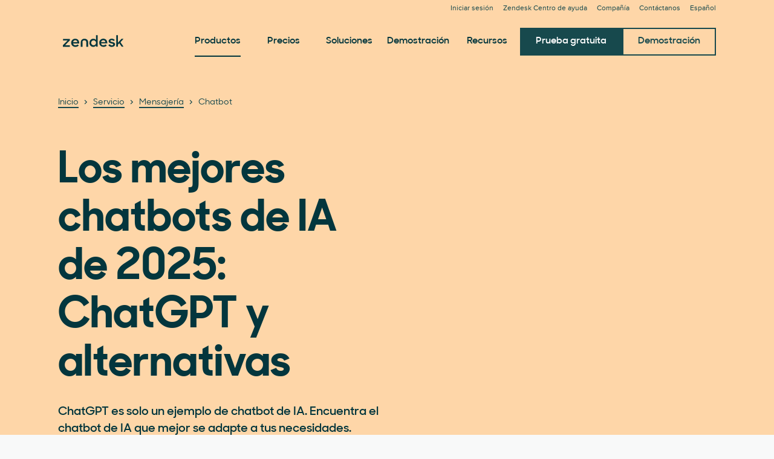

--- FILE ---
content_type: text/html; charset=utf-8
request_url: https://www.zendesk.es/service/messaging/chatbot/?&gclid=EAIaIQobChMI6IGvxNWb6wIV2uFRCh2ayAxmEAAYASAAEgIOsvD_BwE&gclsrc=aw.ds&matchtype=b&utm_adgroup=Chatbot_%5BGROUP%5D&utm_campaign=SE_AW_EM_ES_ES_N_Sup_NB_DSA__D_H&utm_content=395576878447&utm_medium=Search-Paid&utm_network=g&utm_source=google&utm_term=
body_size: 75735
content:
<!DOCTYPE html><html lang="es-ES"><head><meta charSet="utf-8"/><meta name="viewport" content="width=device-width"/><title>Los mejores chatbots de IA de 2025: ChatGPT y alternativas</title><meta http-equiv="X-UA-Compatible" content="IE=edge,chrome=1"/><link rel="profile" href="https://gmpg.org/xfn/11"/><meta name="google-site-verification" content="2q8u-0_6HxJZdS7l7LYlf-WDEYwIPvdJ_XVujkTFNCY"/><meta name="naver-site-verification" content="0280b3893b4fa7c8bbe9bc24ef61756c9dccec97"/><link rel="preconnect" href="https://d1eipm3vz40hy0.cloudfront.net/"/><link rel="preconnect" href="https://static.zdassets.com/"/><link rel="dns-prefetch" href="//d16cvnquvjw7pr.cloudfront.net"/><link rel="dns-prefetch" href="//web-assets.zendesk.com"/><link rel="dns-prefetch" href="//ajax.googleapis.com"/><link rel="mask-icon" href="https://d1eipm3vz40hy0.cloudfront.net/images/logos/favicons/zendesk-icon.svg" color="#16140C"/><link rel="shortcut icon" href="https://d1eipm3vz40hy0.cloudfront.net/images/logos/favicons/zendesk-favicon.ico"/><link rel="shortcut icon" href="https://d1eipm3vz40hy0.cloudfront.net/images/logos/favicons/zendesk-icon.svg"/><link rel="apple-touch-icon-precomposed" sizes="152x152" href="//d1eipm3vz40hy0.cloudfront.net/images/logos/favicons/zendesk-icon-152.png"/><link rel="apple-touch-icon-precomposed" sizes="144x144" href="//d1eipm3vz40hy0.cloudfront.net/images/logos/favicons/zendesk-icon-144.png"/><link rel="apple-touch-icon-precomposed" sizes="120x120" href="//d1eipm3vz40hy0.cloudfront.net/images/logos/favicons/zendesk-icon-120.png"/><link rel="apple-touch-icon-precomposed" sizes="114x114" href="//d1eipm3vz40hy0.cloudfront.net/images/logos/favicons/zendesk-icon-114.png"/><link rel="apple-touch-icon-precomposed" sizes="72x72" href="//d1eipm3vz40hy0.cloudfront.net/images/logos/favicons/zendesk-icon-72.png"/><link rel="apple-touch-icon-precomposed" href="//d1eipm3vz40hy0.cloudfront.net/images/logos/favicons/zendesk-icon-57.png"/><meta name="description" content="Los chatbots de IA como ChatGPT son geniales para trabajar y divertirse. Sin embargo, ChatGPT no es la única opción. Echa un vistazo a algunas de las mejores alternativas."/><meta name="robots" content="index,max-snippet:-1,max-image-preview:large,max-video-preview:-1,follow"/><link rel="canonical" href="https://www.zendesk.es/service/messaging/chatbot/"/><meta property="og:locale" content="es_ES"/><meta property="og:type" content="website"/><meta property="og:title" content="Los mejores chatbots de IA de 2025: ChatGPT y alternativas"/><meta property="og:description" content="Los chatbots de IA como ChatGPT son geniales para trabajar y divertirse. Sin embargo, ChatGPT no es la única opción. Echa un vistazo a algunas de las mejores alternativas."/><meta property="og:url" content="https://www.zendesk.es/service/messaging/chatbot/"/><meta property="og:site_name" content="Zendesk"/><meta property="og:image" content="https://web-assets.zendesk.com/images/social-share/zendesk-champions-of-customer-service-2.png"/><meta name="twitter:card" content="summary"/><meta name="twitter:image" content="https://web-assets.zendesk.com/images/social-share/zendesk-champions-of-customer-service-2.png"/><meta name="twitter:site" content="@zendesk"/><meta property="article:publisher" content="https://www.facebook.com/zendesk/"/><meta property="article:published_time" content="2023-06-01T15:23:49.000Z"/><meta property="article:modified_time" content="2025-02-04T09:04:51.000Z"/><link rel="alternate" hrefLang="da" href="https://www.zendesk.com/dk/service/messaging/chatbot/"/><link rel="alternate" hrefLang="sv" href="https://www.zendesk.com/se/service/messaging/chatbot/"/><link rel="alternate" hrefLang="it" href="https://www.zendesk.com/it/service/messaging/chatbot/"/><link rel="alternate" hrefLang="es-ES" href="https://www.zendesk.es/service/messaging/chatbot/"/><link rel="alternate" hrefLang="es" href="https://www.zendesk.com.mx/service/messaging/chatbot/"/><link rel="alternate" hrefLang="de" href="https://www.zendesk.de/service/messaging/chatbot/"/><link rel="alternate" hrefLang="ko" href="https://www.zendesk.kr/service/messaging/chatbot/"/><link rel="alternate" hrefLang="fr" href="https://www.zendesk.fr/service/messaging/chatbot/"/><link rel="alternate" hrefLang="nl" href="https://www.zendesk.nl/service/messaging/chatbot/"/><link rel="alternate" hrefLang="en" href="https://www.zendesk.com/service/messaging/chatbot/"/><link rel="alternate" hrefLang="ja" href="https://www.zendesk.co.jp/service/messaging/chatbot/"/><link rel="alternate" hrefLang="pt" href="https://www.zendesk.com.br/service/messaging/chatbot/"/><link rel="alternate" hrefLang="en-GB" href="https://www.zendesk.co.uk/service/messaging/chatbot/"/><link rel="alternate" hrefLang="en-AU" href="https://www.zendesk.com/au/service/messaging/chatbot/"/><link rel="alternate" hrefLang="en-HK" href="https://www.zendesk.hk/service/messaging/chatbot/"/><link rel="alternate" hrefLang="en-IN" href="https://www.zendesk.com/in/service/messaging/chatbot/"/><link rel="alternate" hrefLang="en-SG" href="https://www.zendesk.com/sg/service/messaging/chatbot/"/><link rel="alternate" hrefLang="en-TW" href="https://www.zendesk.tw/service/messaging/chatbot/"/><link rel="alternate" hrefLang="en-TH" href="https://www.zendesk.com/th/service/messaging/chatbot/"/><link rel="alternate" hrefLang="x-default" href="https://www.zendesk.com/service/messaging/chatbot/"/><meta property="X-Frame-Options" content="SAMEORIGIN"/><meta property="Strict-Transport-Security" content="max-age=9999"/><meta property="X-XSS-Protection" content="1"/><meta name="next-head-count" content="60"/><script src="/scripts/adobe-websdk.js" async=""></script><script id="script-core-datalayer" data-nscript="beforeInteractive">
  window.dataLayer = window.dataLayer || [];
  window.dataLayer.push({
    'event': 'dataLayer-initialized',
    'zendesk_hostname': window.location.host,
  });
</script><script id="script-google-tag-manager" data-nscript="beforeInteractive">
  (function(w,d,s,l,i){w[l]=w[l]||[];w[l].push({'gtm.start':
  new Date().getTime(),event:'gtm.js'});var f=d.getElementsByTagName(s)[0],
  j=d.createElement(s),dl=l!='dataLayer'?'&l='+l:'';j.async=true;j.src=
  'https://www.googletagmanager.com/gtm.js?id='+i+dl;f.parentNode.insertBefore(j,f);
  })(window,document,'script','dataLayer', 'GTM-Z4DV');
</script><script id="script-functional-cookie-check" data-nscript="beforeInteractive">
  const onetrustCookie = document.cookie.split("; ").find((row) => row.startsWith("OptanonConsent="))
  const functionalityCookiesAllowed = new URLSearchParams(
    decodeURIComponent(onetrustCookie)
  ).get('groups')?.includes('C0003:1');
  </script><script id="script-cai" data-nscript="beforeInteractive">
  !(function () {
    var analytics = (window.analytics = window.analytics || []);
    var deferredAnalytics = (window.deferredAnalytics =
      window.deferredAnalytics || []);
    if (!analytics.initialize) {
      if (analytics.invoked) {
        window.console &&
          console.error &&
          console.error('Segment snippet included twice.');
      } else {
        analytics.invoked = !0;
        analytics.methods = [
          'trackSubmit',
          'trackClick',
          'trackLink',
          'trackForm',
          'pageview',
          'identify',
          'reset',
          'group',
          'track',
          'ready',
          'alias',
          'debug',
          'page',
          'once',
          'off',
          'on',
        ];
        analytics.factory = function (t) {
          return function () {
            var e = Array.prototype.slice.call(arguments);
            e.unshift(t);
            deferredAnalytics.push(e);
            return analytics;
          };
        };
        for (var t = 0; t < analytics.methods.length; t++) {
          var e = analytics.methods[t];
          analytics[e] = analytics.factory(e);
        }
        analytics.load = function (t, tt, e) {
          var n = document.createElement('script');
          /**
           * Wait for OneTrust Analytics Cookies to be accepted
           * Client-Side Cookie Management:
           * https://my.onetrust.com/s/article/UUID-518074a1-a6da-81c3-be52-bae7685d9c94?language=en_US
           */
          n.type = 'text/plain';
          n.className = 'optanon-category-C0002';
          // END OneTrust requirements
          n.async = !0;
          n.src =
            ('https:' === document.location.protocol ? 'https://' : 'http://') +
            (tt ? 'static.zdassets.com' : 'static-staging.zdassets.com') +
            '/customer_analytics_integration/' +
            t +
            '/cai.min.js';
          var o = document.getElementsByTagName('script')[0];
          o.parentNode.append(n);
          analytics._loadOptions = e;
        };
        analytics.SNIPPET_VERSION = '4.1.0';
        var hostPattern =
          /www.zendesk.(com|com.br|es|co.uk|com.mx|fr|de|it|nl|co.jp|com.ru|kr|tw|hk|org)/;
        location.protocol === 'https:' && location.host.match(hostPattern)
          ? analytics.load('marketing_website', true)
          : analytics.load('marketing_website_dev', false);
        analytics.page();
      }
    }
  })();
</script><noscript data-n-css=""></noscript><script defer="" nomodule="" src="/web-assets/_next/static/chunks/polyfills-42372ed130431b0a.js"></script><script defer="" src="/web-assets/_next/static/chunks/20034.530c7ea40db5289e.js"></script><script defer="" src="/web-assets/_next/static/chunks/85488.5de326c3a4039b85.js"></script><script defer="" src="/web-assets/_next/static/chunks/81431.f9ff4d74d408af86.js"></script><script defer="" src="/web-assets/_next/static/chunks/34868.2b36f86927d80363.js"></script><script defer="" src="/web-assets/_next/static/chunks/57065.8b056da5e70a5ce4.js"></script><script defer="" src="/web-assets/_next/static/chunks/14352.5c6f1b190fd2d132.js"></script><script defer="" src="/web-assets/_next/static/chunks/41244.e0a9ecc039979a69.js"></script><script defer="" src="/web-assets/_next/static/chunks/65816-cfc346d70948f54c.js"></script><script defer="" src="/web-assets/_next/static/chunks/29001.a39bdf268ea407ff.js"></script><script defer="" src="/web-assets/_next/static/chunks/22298.89372c1417df86e8.js"></script><script defer="" src="/web-assets/_next/static/chunks/86281.996d64d793e34e6a.js"></script><script defer="" src="/web-assets/_next/static/chunks/75575.559c7c8b66d5ec4e.js"></script><script defer="" src="/web-assets/_next/static/chunks/24925.1b079137f88f1642.js"></script><script defer="" src="/web-assets/_next/static/chunks/33106.762d64447f372273.js"></script><script defer="" src="/web-assets/_next/static/chunks/76752.679b2c6ce2b231d6.js"></script><script src="/web-assets/_next/static/chunks/webpack-e7781ea3c03e1ec0.js" defer=""></script><script src="/web-assets/_next/static/chunks/framework-ea624fa794affdb6.js" defer=""></script><script src="/web-assets/_next/static/chunks/main-33379439199aa675.js" defer=""></script><script src="/web-assets/_next/static/chunks/pages/_app-05b7bfd1e1094ff0.js" defer=""></script><script src="/web-assets/_next/static/chunks/81287-ee806817306f63a3.js" defer=""></script><script src="/web-assets/_next/static/chunks/29694-3ba2922805f213ca.js" defer=""></script><script src="/web-assets/_next/static/chunks/22651-a4a7b7fcaf7a42f6.js" defer=""></script><script src="/web-assets/_next/static/chunks/62669-f1594da6dfc17bdf.js" defer=""></script><script src="/web-assets/_next/static/chunks/56390-a98cfa9768dcc9a8.js" defer=""></script><script src="/web-assets/_next/static/chunks/45866-785b2d2a048a28cf.js" defer=""></script><script src="/web-assets/_next/static/chunks/21095-67867a4f89e61360.js" defer=""></script><script src="/web-assets/_next/static/chunks/24305-f6bd7ada5f8234ae.js" defer=""></script><script src="/web-assets/_next/static/chunks/57650-f812a0a5e20289b1.js" defer=""></script><script src="/web-assets/_next/static/chunks/85466-a6ffafad55e402ca.js" defer=""></script><script src="/web-assets/_next/static/chunks/67710-0a88505c1d541de8.js" defer=""></script><script src="/web-assets/_next/static/chunks/59590-b84c89a7f55b359c.js" defer=""></script><script src="/web-assets/_next/static/chunks/84129-cdce07b26d8396b4.js" defer=""></script><script src="/web-assets/_next/static/chunks/24144-05f8c609c93a5cf5.js" defer=""></script><script src="/web-assets/_next/static/chunks/963-47b80872832a97b8.js" defer=""></script><script src="/web-assets/_next/static/chunks/15408-6930afffdd916134.js" defer=""></script><script src="/web-assets/_next/static/chunks/47758-1925a83cd75511c0.js" defer=""></script><script src="/web-assets/_next/static/chunks/70084-d0d89dba8b11b3a1.js" defer=""></script><script src="/web-assets/_next/static/chunks/89334-8324fca49711387b.js" defer=""></script><script src="/web-assets/_next/static/chunks/4591-eac0cfd5b5ea9b5b.js" defer=""></script><script src="/web-assets/_next/static/chunks/38506-33e773fa8cfabeb8.js" defer=""></script><script src="/web-assets/_next/static/chunks/6446-3105633b6d5873c3.js" defer=""></script><script src="/web-assets/_next/static/chunks/42198-95eeac716b8af50c.js" defer=""></script><script src="/web-assets/_next/static/chunks/28338-2773662b6fb8c5fb.js" defer=""></script><script src="/web-assets/_next/static/chunks/33208-8fa48f859717337a.js" defer=""></script><script src="/web-assets/_next/static/chunks/31821-6cac7ce7446e418c.js" defer=""></script><script src="/web-assets/_next/static/chunks/pages/service/messaging/%5Bslug%5D-3fbb97614977dd07.js" defer=""></script><script src="/web-assets/_next/static/3Fq7aSWj9paQIOKuH_ock/_buildManifest.js" defer=""></script><script src="/web-assets/_next/static/3Fq7aSWj9paQIOKuH_ock/_ssgManifest.js" defer=""></script><style data-styled="" data-styled-version="5.3.11">.frWMUj{display:block;line-height:0;}/*!sc*/
data-styled.g1[id="sc-fdfb305c-0"]{content:"frWMUj,"}/*!sc*/
@font-face{font-family:Proxima Nova;-moz-font-feature-settings:"liga=0";-moz-font-feature-settings:"liga" 0;src: url("https://web-assets.zendesk.com/fonts/PNT.woff2") format("woff2"), url("https://web-assets.zendesk.com/fonts/PNT.woff") format("woff");font-weight:100;font-stretch:normal;font-style:normal;font-display:swap;}/*!sc*/
@font-face{font-family:Proxima Nova;-moz-font-feature-settings:"liga=0";-moz-font-feature-settings:"liga" 0;src: url("https://web-assets.zendesk.com/fonts/PNTI.woff2") format("woff2"), url("https://web-assets.zendesk.com/fonts/PNTI.woff") format("woff");font-weight:100;font-stretch:normal;font-style:italic;font-display:swap;}/*!sc*/
@font-face{font-family:Proxima Nova;-moz-font-feature-settings:"liga=0";-moz-font-feature-settings:"liga" 0;src: url("https://web-assets.zendesk.com/fonts/PNL.woff2") format("woff2"), url("https://web-assets.zendesk.com/fonts/PNL.woff") format("woff");font-weight:200;font-stretch:normal;font-style:normal;font-display:swap;}/*!sc*/
@font-face{font-family:Proxima Nova;-moz-font-feature-settings:"liga=0";-moz-font-feature-settings:"liga" 0;src: url("https://web-assets.zendesk.com/fonts/PNLI.woff2") format("woff2"), url("https://web-assets.zendesk.com/fonts/PNLI.woff") format("woff");font-weight:200;font-stretch:normal;font-style:italic;font-display:swap;}/*!sc*/
@font-face{font-family:Proxima Nova;-moz-font-feature-settings:"liga=0";-moz-font-feature-settings:"liga" 0;src: url("https://web-assets.zendesk.com/fonts/PNR.woff2") format("woff2"), url("https://web-assets.zendesk.com/fonts/PNR.woff") format("woff");font-weight:400;font-stretch:normal;font-style:normal;font-display:swap;}/*!sc*/
@font-face{font-family:Proxima Nova;-moz-font-feature-settings:"liga=0";-moz-font-feature-settings:"liga" 0;src: url("https://web-assets.zendesk.com/fonts/PNRI.woff2") format("woff2"), url("https://web-assets.zendesk.com/fonts/PNRI.woff") format("woff");font-weight:400;font-stretch:normal;font-style:italic;font-display:swap;}/*!sc*/
@font-face{font-family:Proxima Nova;-moz-font-feature-settings:"liga=0";-moz-font-feature-settings:"liga" 0;src: url("https://web-assets.zendesk.com/fonts/PNSB.woff2") format("woff2"), url("https://web-assets.zendesk.com/fonts/PNSB.woff") format("woff");font-weight:600;font-stretch:normal;font-style:normal;font-display:swap;}/*!sc*/
@font-face{font-family:Proxima Nova;-moz-font-feature-settings:"liga=0";-moz-font-feature-settings:"liga" 0;src: url("https://web-assets.zendesk.com/fonts/PNSBI.woff2") format("woff2"), url("https://web-assets.zendesk.com/fonts/PNSBI.woff") format("woff");font-weight:600;font-stretch:normal;font-style:italic;font-display:swap;}/*!sc*/
@font-face{font-family:Proxima Nova;-moz-font-feature-settings:"liga=0";-moz-font-feature-settings:"liga" 0;src: url("https://web-assets.zendesk.com/fonts/PNB.woff2") format("woff2"), url("https://web-assets.zendesk.com/fonts/PNB.woff") format("woff");font-weight:700;font-stretch:normal;font-style:normal;font-display:swap;}/*!sc*/
@font-face{font-family:Proxima Nova;-moz-font-feature-settings:"liga=0";-moz-font-feature-settings:"liga" 0;src: url("https://web-assets.zendesk.com/fonts/PNBI.woff2") format("woff2"), url("https://web-assets.zendesk.com/fonts/PNBI.woff") format("woff");font-weight:700;font-stretch:normal;font-style:italic;font-display:swap;}/*!sc*/
@font-face{font-family:Proxima Nova;-moz-font-feature-settings:"liga=0";-moz-font-feature-settings:"liga" 0;src: url("https://web-assets.zendesk.com/fonts/PNXB.woff2") format("woff2"), url("https://web-assets.zendesk.com/fonts/PNXB.woff") format("woff");font-weight:800;font-stretch:normal;font-style:normal;font-display:swap;}/*!sc*/
@font-face{font-family:Proxima Nova;-moz-font-feature-settings:"liga=0";-moz-font-feature-settings:"liga" 0;src: url("https://web-assets.zendesk.com/fonts/PNXBI.woff2") format("woff2"), url("https://web-assets.zendesk.com/fonts/PNXBI.woff") format("woff");font-weight:800;font-stretch:normal;font-style:italic;font-display:swap;}/*!sc*/
@font-face{font-family:Proxima Nova;-moz-font-feature-settings:"liga=0";-moz-font-feature-settings:"liga" 0;src: url("https://web-assets.zendesk.com/fonts/PNBL.woff2") format("woff2"), url("https://web-assets.zendesk.com/fonts/PNBL.woff") format("woff");font-weight:900;font-stretch:normal;font-style:normal;font-display:swap;}/*!sc*/
@font-face{font-family:Proxima Nova;-moz-font-feature-settings:"liga=0";-moz-font-feature-settings:"liga" 0;src: url("https://web-assets.zendesk.com/fonts/PNBLI.woff2") format("woff2"), url("https://web-assets.zendesk.com/fonts/PNBLI.woff") format("woff");font-weight:900;font-stretch:normal;font-style:italic;font-display:swap;}/*!sc*/
@font-face{font-family:Sharp Sans;-moz-font-feature-settings:"liga=0";-moz-font-feature-settings:"liga" 0;src: url("https://web-assets.zendesk.com/fonts/SHSNLight.woff2") format("woff2"), url("https://web-assets.zendesk.com/fonts/SHSNLight.woff") format("woff");font-weight:200;font-stretch:normal;font-style:normal;font-display:swap;}/*!sc*/
@font-face{font-family:Sharp Sans;-moz-font-feature-settings:"liga=0";-moz-font-feature-settings:"liga" 0;src: url("https://web-assets.zendesk.com/fonts/SHSNMedium.woff2") format("woff2"), url("https://web-assets.zendesk.com/fonts/SHSNMedium.woff") format("woff");font-weight:400;font-stretch:normal;font-style:normal;font-display:swap;}/*!sc*/
@font-face{font-family:Sharp Sans;-moz-font-feature-settings:"liga=0";-moz-font-feature-settings:"liga" 0;src: url("https://web-assets.zendesk.com/fonts/SHSNBlack.woff2") format("woff2"), url("https://web-assets.zendesk.com/fonts/SHSNBlack.woff") format("woff");font-weight:900;font-stretch:normal;font-style:normal;font-display:swap;}/*!sc*/
@font-face{font-family:Sharp Sans;-moz-font-feature-settings:"liga=0";-moz-font-feature-settings:"liga" 0;src: url("https://web-assets.zendesk.com/fonts/SHSN.woff2") format("woff2"), url("https://web-assets.zendesk.com/fonts/SHSN.woff") format("woff");font-weight:600;font-stretch:normal;font-style:normal;font-display:swap;}/*!sc*/
@font-face{font-family:Sharp Sans;-moz-font-feature-settings:"liga=0";-moz-font-feature-settings:"liga" 0;src: url("https://web-assets.zendesk.com/fonts/SHSNBold.woff2") format("woff2"), url("https://web-assets.zendesk.com/fonts/SHSNBold.woff") format("woff");font-weight:700;font-stretch:normal;font-style:normal;font-display:swap;}/*!sc*/
@font-face{font-family:Sharp Sans;-moz-font-feature-settings:"liga=0";-moz-font-feature-settings:"liga" 0;src: url("https://web-assets.zendesk.com/fonts/SHSNBlack.woff2") format("woff2"), url("https://web-assets.zendesk.com/fonts/SHSNBlack.woff") format("woff");font-weight:900;font-stretch:normal;font-style:normal;font-display:swap;}/*!sc*/
@font-face{font-family:Noto Sans JP;-moz-font-feature-settings:"liga=0";-moz-font-feature-settings:"liga" 0;src: url("https://web-assets.zendesk.com/fonts/noto-sans-jp-regular.woff2") format("woff2"), url("https://web-assets.zendesk.com/fonts/noto-sans-jp-regular.woff") format("woff");font-weight:400;font-stretch:normal;font-style:normal;font-display:swap;}/*!sc*/
@font-face{font-family:Noto Sans JP;-moz-font-feature-settings:"liga=0";-moz-font-feature-settings:"liga" 0;src: url("https://web-assets.zendesk.com/fonts/noto-sans-jp-bold.woff2") format("woff2"), url("https://web-assets.zendesk.com/fonts/noto-sans-jp-bold.woff") format("woff");font-weight:600;font-stretch:normal;font-style:normal;font-display:swap;}/*!sc*/
@font-face{font-family:League Mono;-moz-font-feature-settings:"liga=0";-moz-font-feature-settings:"liga" 0;src: url("https://web-assets.zendesk.com/fonts/leaguemono-regular.woff2") format("woff2"), url("https://web-assets.zendesk.com/fonts/leaguemono-regular.woff") format("woff");font-weight:400;font-stretch:normal;font-style:normal;font-display:swap;}/*!sc*/
@font-face{font-family:League Mono;-moz-font-feature-settings:"liga=0";-moz-font-feature-settings:"liga" 0;src: url("https://web-assets.zendesk.com/fonts/LeagueMono-SemiBold.woff2") format("woff2"), url("https://web-assets.zendesk.com/fonts/LeagueMono-SemiBold.woff") format("woff");font-weight:600;font-stretch:normal;font-style:normal;font-display:swap;}/*!sc*/
.erblZw{color:#03363d;font-family:"Sharp Sans",Arial,sans-serif;font-style:normal;font-weight:600;line-height:calc(1em + 8px);margin:0 0 24px;font-size:40px;font-weight:700;}/*!sc*/
@media (min-width:768px){.erblZw{font-size:56px;}}/*!sc*/
@media (min-width:1120px){.erblZw{font-size:72px;}}/*!sc*/
@font-face{font-family:Proxima Nova;-moz-font-feature-settings:"liga=0";-moz-font-feature-settings:"liga" 0;src: url("https://web-assets.zendesk.com/fonts/PNT.woff2") format("woff2"), url("https://web-assets.zendesk.com/fonts/PNT.woff") format("woff");font-weight:100;font-stretch:normal;font-style:normal;font-display:swap;}/*!sc*/
@font-face{font-family:Proxima Nova;-moz-font-feature-settings:"liga=0";-moz-font-feature-settings:"liga" 0;src: url("https://web-assets.zendesk.com/fonts/PNTI.woff2") format("woff2"), url("https://web-assets.zendesk.com/fonts/PNTI.woff") format("woff");font-weight:100;font-stretch:normal;font-style:italic;font-display:swap;}/*!sc*/
@font-face{font-family:Proxima Nova;-moz-font-feature-settings:"liga=0";-moz-font-feature-settings:"liga" 0;src: url("https://web-assets.zendesk.com/fonts/PNL.woff2") format("woff2"), url("https://web-assets.zendesk.com/fonts/PNL.woff") format("woff");font-weight:200;font-stretch:normal;font-style:normal;font-display:swap;}/*!sc*/
@font-face{font-family:Proxima Nova;-moz-font-feature-settings:"liga=0";-moz-font-feature-settings:"liga" 0;src: url("https://web-assets.zendesk.com/fonts/PNLI.woff2") format("woff2"), url("https://web-assets.zendesk.com/fonts/PNLI.woff") format("woff");font-weight:200;font-stretch:normal;font-style:italic;font-display:swap;}/*!sc*/
@font-face{font-family:Proxima Nova;-moz-font-feature-settings:"liga=0";-moz-font-feature-settings:"liga" 0;src: url("https://web-assets.zendesk.com/fonts/PNR.woff2") format("woff2"), url("https://web-assets.zendesk.com/fonts/PNR.woff") format("woff");font-weight:400;font-stretch:normal;font-style:normal;font-display:swap;}/*!sc*/
@font-face{font-family:Proxima Nova;-moz-font-feature-settings:"liga=0";-moz-font-feature-settings:"liga" 0;src: url("https://web-assets.zendesk.com/fonts/PNRI.woff2") format("woff2"), url("https://web-assets.zendesk.com/fonts/PNRI.woff") format("woff");font-weight:400;font-stretch:normal;font-style:italic;font-display:swap;}/*!sc*/
@font-face{font-family:Proxima Nova;-moz-font-feature-settings:"liga=0";-moz-font-feature-settings:"liga" 0;src: url("https://web-assets.zendesk.com/fonts/PNSB.woff2") format("woff2"), url("https://web-assets.zendesk.com/fonts/PNSB.woff") format("woff");font-weight:600;font-stretch:normal;font-style:normal;font-display:swap;}/*!sc*/
@font-face{font-family:Proxima Nova;-moz-font-feature-settings:"liga=0";-moz-font-feature-settings:"liga" 0;src: url("https://web-assets.zendesk.com/fonts/PNSBI.woff2") format("woff2"), url("https://web-assets.zendesk.com/fonts/PNSBI.woff") format("woff");font-weight:600;font-stretch:normal;font-style:italic;font-display:swap;}/*!sc*/
@font-face{font-family:Proxima Nova;-moz-font-feature-settings:"liga=0";-moz-font-feature-settings:"liga" 0;src: url("https://web-assets.zendesk.com/fonts/PNB.woff2") format("woff2"), url("https://web-assets.zendesk.com/fonts/PNB.woff") format("woff");font-weight:700;font-stretch:normal;font-style:normal;font-display:swap;}/*!sc*/
@font-face{font-family:Proxima Nova;-moz-font-feature-settings:"liga=0";-moz-font-feature-settings:"liga" 0;src: url("https://web-assets.zendesk.com/fonts/PNBI.woff2") format("woff2"), url("https://web-assets.zendesk.com/fonts/PNBI.woff") format("woff");font-weight:700;font-stretch:normal;font-style:italic;font-display:swap;}/*!sc*/
@font-face{font-family:Proxima Nova;-moz-font-feature-settings:"liga=0";-moz-font-feature-settings:"liga" 0;src: url("https://web-assets.zendesk.com/fonts/PNXB.woff2") format("woff2"), url("https://web-assets.zendesk.com/fonts/PNXB.woff") format("woff");font-weight:800;font-stretch:normal;font-style:normal;font-display:swap;}/*!sc*/
@font-face{font-family:Proxima Nova;-moz-font-feature-settings:"liga=0";-moz-font-feature-settings:"liga" 0;src: url("https://web-assets.zendesk.com/fonts/PNXBI.woff2") format("woff2"), url("https://web-assets.zendesk.com/fonts/PNXBI.woff") format("woff");font-weight:800;font-stretch:normal;font-style:italic;font-display:swap;}/*!sc*/
@font-face{font-family:Proxima Nova;-moz-font-feature-settings:"liga=0";-moz-font-feature-settings:"liga" 0;src: url("https://web-assets.zendesk.com/fonts/PNBL.woff2") format("woff2"), url("https://web-assets.zendesk.com/fonts/PNBL.woff") format("woff");font-weight:900;font-stretch:normal;font-style:normal;font-display:swap;}/*!sc*/
@font-face{font-family:Proxima Nova;-moz-font-feature-settings:"liga=0";-moz-font-feature-settings:"liga" 0;src: url("https://web-assets.zendesk.com/fonts/PNBLI.woff2") format("woff2"), url("https://web-assets.zendesk.com/fonts/PNBLI.woff") format("woff");font-weight:900;font-stretch:normal;font-style:italic;font-display:swap;}/*!sc*/
@font-face{font-family:Sharp Sans;-moz-font-feature-settings:"liga=0";-moz-font-feature-settings:"liga" 0;src: url("https://web-assets.zendesk.com/fonts/SHSNLight.woff2") format("woff2"), url("https://web-assets.zendesk.com/fonts/SHSNLight.woff") format("woff");font-weight:200;font-stretch:normal;font-style:normal;font-display:swap;}/*!sc*/
@font-face{font-family:Sharp Sans;-moz-font-feature-settings:"liga=0";-moz-font-feature-settings:"liga" 0;src: url("https://web-assets.zendesk.com/fonts/SHSNMedium.woff2") format("woff2"), url("https://web-assets.zendesk.com/fonts/SHSNMedium.woff") format("woff");font-weight:400;font-stretch:normal;font-style:normal;font-display:swap;}/*!sc*/
@font-face{font-family:Sharp Sans;-moz-font-feature-settings:"liga=0";-moz-font-feature-settings:"liga" 0;src: url("https://web-assets.zendesk.com/fonts/SHSNBlack.woff2") format("woff2"), url("https://web-assets.zendesk.com/fonts/SHSNBlack.woff") format("woff");font-weight:900;font-stretch:normal;font-style:normal;font-display:swap;}/*!sc*/
@font-face{font-family:Sharp Sans;-moz-font-feature-settings:"liga=0";-moz-font-feature-settings:"liga" 0;src: url("https://web-assets.zendesk.com/fonts/SHSN.woff2") format("woff2"), url("https://web-assets.zendesk.com/fonts/SHSN.woff") format("woff");font-weight:600;font-stretch:normal;font-style:normal;font-display:swap;}/*!sc*/
@font-face{font-family:Sharp Sans;-moz-font-feature-settings:"liga=0";-moz-font-feature-settings:"liga" 0;src: url("https://web-assets.zendesk.com/fonts/SHSNBold.woff2") format("woff2"), url("https://web-assets.zendesk.com/fonts/SHSNBold.woff") format("woff");font-weight:700;font-stretch:normal;font-style:normal;font-display:swap;}/*!sc*/
@font-face{font-family:Sharp Sans;-moz-font-feature-settings:"liga=0";-moz-font-feature-settings:"liga" 0;src: url("https://web-assets.zendesk.com/fonts/SHSNBlack.woff2") format("woff2"), url("https://web-assets.zendesk.com/fonts/SHSNBlack.woff") format("woff");font-weight:900;font-stretch:normal;font-style:normal;font-display:swap;}/*!sc*/
@font-face{font-family:Noto Sans JP;-moz-font-feature-settings:"liga=0";-moz-font-feature-settings:"liga" 0;src: url("https://web-assets.zendesk.com/fonts/noto-sans-jp-regular.woff2") format("woff2"), url("https://web-assets.zendesk.com/fonts/noto-sans-jp-regular.woff") format("woff");font-weight:400;font-stretch:normal;font-style:normal;font-display:swap;}/*!sc*/
@font-face{font-family:Noto Sans JP;-moz-font-feature-settings:"liga=0";-moz-font-feature-settings:"liga" 0;src: url("https://web-assets.zendesk.com/fonts/noto-sans-jp-bold.woff2") format("woff2"), url("https://web-assets.zendesk.com/fonts/noto-sans-jp-bold.woff") format("woff");font-weight:600;font-stretch:normal;font-style:normal;font-display:swap;}/*!sc*/
@font-face{font-family:League Mono;-moz-font-feature-settings:"liga=0";-moz-font-feature-settings:"liga" 0;src: url("https://web-assets.zendesk.com/fonts/leaguemono-regular.woff2") format("woff2"), url("https://web-assets.zendesk.com/fonts/leaguemono-regular.woff") format("woff");font-weight:400;font-stretch:normal;font-style:normal;font-display:swap;}/*!sc*/
@font-face{font-family:League Mono;-moz-font-feature-settings:"liga=0";-moz-font-feature-settings:"liga" 0;src: url("https://web-assets.zendesk.com/fonts/LeagueMono-SemiBold.woff2") format("woff2"), url("https://web-assets.zendesk.com/fonts/LeagueMono-SemiBold.woff") format("woff");font-weight:600;font-stretch:normal;font-style:normal;font-display:swap;}/*!sc*/
.kbfdgI{color:#03363d;font-family:"Sharp Sans",Arial,sans-serif;font-style:normal;font-weight:600;line-height:calc(1em + 8px);margin:0 0 24px;font-size:18px;font-weight:600;}/*!sc*/
@media (min-width:768px){.kbfdgI{font-size:20px;}}/*!sc*/
@font-face{font-family:Proxima Nova;-moz-font-feature-settings:"liga=0";-moz-font-feature-settings:"liga" 0;src: url("https://web-assets.zendesk.com/fonts/PNT.woff2") format("woff2"), url("https://web-assets.zendesk.com/fonts/PNT.woff") format("woff");font-weight:100;font-stretch:normal;font-style:normal;font-display:swap;}/*!sc*/
@font-face{font-family:Proxima Nova;-moz-font-feature-settings:"liga=0";-moz-font-feature-settings:"liga" 0;src: url("https://web-assets.zendesk.com/fonts/PNTI.woff2") format("woff2"), url("https://web-assets.zendesk.com/fonts/PNTI.woff") format("woff");font-weight:100;font-stretch:normal;font-style:italic;font-display:swap;}/*!sc*/
@font-face{font-family:Proxima Nova;-moz-font-feature-settings:"liga=0";-moz-font-feature-settings:"liga" 0;src: url("https://web-assets.zendesk.com/fonts/PNL.woff2") format("woff2"), url("https://web-assets.zendesk.com/fonts/PNL.woff") format("woff");font-weight:200;font-stretch:normal;font-style:normal;font-display:swap;}/*!sc*/
@font-face{font-family:Proxima Nova;-moz-font-feature-settings:"liga=0";-moz-font-feature-settings:"liga" 0;src: url("https://web-assets.zendesk.com/fonts/PNLI.woff2") format("woff2"), url("https://web-assets.zendesk.com/fonts/PNLI.woff") format("woff");font-weight:200;font-stretch:normal;font-style:italic;font-display:swap;}/*!sc*/
@font-face{font-family:Proxima Nova;-moz-font-feature-settings:"liga=0";-moz-font-feature-settings:"liga" 0;src: url("https://web-assets.zendesk.com/fonts/PNR.woff2") format("woff2"), url("https://web-assets.zendesk.com/fonts/PNR.woff") format("woff");font-weight:400;font-stretch:normal;font-style:normal;font-display:swap;}/*!sc*/
@font-face{font-family:Proxima Nova;-moz-font-feature-settings:"liga=0";-moz-font-feature-settings:"liga" 0;src: url("https://web-assets.zendesk.com/fonts/PNRI.woff2") format("woff2"), url("https://web-assets.zendesk.com/fonts/PNRI.woff") format("woff");font-weight:400;font-stretch:normal;font-style:italic;font-display:swap;}/*!sc*/
@font-face{font-family:Proxima Nova;-moz-font-feature-settings:"liga=0";-moz-font-feature-settings:"liga" 0;src: url("https://web-assets.zendesk.com/fonts/PNSB.woff2") format("woff2"), url("https://web-assets.zendesk.com/fonts/PNSB.woff") format("woff");font-weight:600;font-stretch:normal;font-style:normal;font-display:swap;}/*!sc*/
@font-face{font-family:Proxima Nova;-moz-font-feature-settings:"liga=0";-moz-font-feature-settings:"liga" 0;src: url("https://web-assets.zendesk.com/fonts/PNSBI.woff2") format("woff2"), url("https://web-assets.zendesk.com/fonts/PNSBI.woff") format("woff");font-weight:600;font-stretch:normal;font-style:italic;font-display:swap;}/*!sc*/
@font-face{font-family:Proxima Nova;-moz-font-feature-settings:"liga=0";-moz-font-feature-settings:"liga" 0;src: url("https://web-assets.zendesk.com/fonts/PNB.woff2") format("woff2"), url("https://web-assets.zendesk.com/fonts/PNB.woff") format("woff");font-weight:700;font-stretch:normal;font-style:normal;font-display:swap;}/*!sc*/
@font-face{font-family:Proxima Nova;-moz-font-feature-settings:"liga=0";-moz-font-feature-settings:"liga" 0;src: url("https://web-assets.zendesk.com/fonts/PNBI.woff2") format("woff2"), url("https://web-assets.zendesk.com/fonts/PNBI.woff") format("woff");font-weight:700;font-stretch:normal;font-style:italic;font-display:swap;}/*!sc*/
@font-face{font-family:Proxima Nova;-moz-font-feature-settings:"liga=0";-moz-font-feature-settings:"liga" 0;src: url("https://web-assets.zendesk.com/fonts/PNXB.woff2") format("woff2"), url("https://web-assets.zendesk.com/fonts/PNXB.woff") format("woff");font-weight:800;font-stretch:normal;font-style:normal;font-display:swap;}/*!sc*/
@font-face{font-family:Proxima Nova;-moz-font-feature-settings:"liga=0";-moz-font-feature-settings:"liga" 0;src: url("https://web-assets.zendesk.com/fonts/PNXBI.woff2") format("woff2"), url("https://web-assets.zendesk.com/fonts/PNXBI.woff") format("woff");font-weight:800;font-stretch:normal;font-style:italic;font-display:swap;}/*!sc*/
@font-face{font-family:Proxima Nova;-moz-font-feature-settings:"liga=0";-moz-font-feature-settings:"liga" 0;src: url("https://web-assets.zendesk.com/fonts/PNBL.woff2") format("woff2"), url("https://web-assets.zendesk.com/fonts/PNBL.woff") format("woff");font-weight:900;font-stretch:normal;font-style:normal;font-display:swap;}/*!sc*/
@font-face{font-family:Proxima Nova;-moz-font-feature-settings:"liga=0";-moz-font-feature-settings:"liga" 0;src: url("https://web-assets.zendesk.com/fonts/PNBLI.woff2") format("woff2"), url("https://web-assets.zendesk.com/fonts/PNBLI.woff") format("woff");font-weight:900;font-stretch:normal;font-style:italic;font-display:swap;}/*!sc*/
@font-face{font-family:Sharp Sans;-moz-font-feature-settings:"liga=0";-moz-font-feature-settings:"liga" 0;src: url("https://web-assets.zendesk.com/fonts/SHSNLight.woff2") format("woff2"), url("https://web-assets.zendesk.com/fonts/SHSNLight.woff") format("woff");font-weight:200;font-stretch:normal;font-style:normal;font-display:swap;}/*!sc*/
@font-face{font-family:Sharp Sans;-moz-font-feature-settings:"liga=0";-moz-font-feature-settings:"liga" 0;src: url("https://web-assets.zendesk.com/fonts/SHSNMedium.woff2") format("woff2"), url("https://web-assets.zendesk.com/fonts/SHSNMedium.woff") format("woff");font-weight:400;font-stretch:normal;font-style:normal;font-display:swap;}/*!sc*/
@font-face{font-family:Sharp Sans;-moz-font-feature-settings:"liga=0";-moz-font-feature-settings:"liga" 0;src: url("https://web-assets.zendesk.com/fonts/SHSNBlack.woff2") format("woff2"), url("https://web-assets.zendesk.com/fonts/SHSNBlack.woff") format("woff");font-weight:900;font-stretch:normal;font-style:normal;font-display:swap;}/*!sc*/
@font-face{font-family:Sharp Sans;-moz-font-feature-settings:"liga=0";-moz-font-feature-settings:"liga" 0;src: url("https://web-assets.zendesk.com/fonts/SHSN.woff2") format("woff2"), url("https://web-assets.zendesk.com/fonts/SHSN.woff") format("woff");font-weight:600;font-stretch:normal;font-style:normal;font-display:swap;}/*!sc*/
@font-face{font-family:Sharp Sans;-moz-font-feature-settings:"liga=0";-moz-font-feature-settings:"liga" 0;src: url("https://web-assets.zendesk.com/fonts/SHSNBold.woff2") format("woff2"), url("https://web-assets.zendesk.com/fonts/SHSNBold.woff") format("woff");font-weight:700;font-stretch:normal;font-style:normal;font-display:swap;}/*!sc*/
@font-face{font-family:Sharp Sans;-moz-font-feature-settings:"liga=0";-moz-font-feature-settings:"liga" 0;src: url("https://web-assets.zendesk.com/fonts/SHSNBlack.woff2") format("woff2"), url("https://web-assets.zendesk.com/fonts/SHSNBlack.woff") format("woff");font-weight:900;font-stretch:normal;font-style:normal;font-display:swap;}/*!sc*/
@font-face{font-family:Noto Sans JP;-moz-font-feature-settings:"liga=0";-moz-font-feature-settings:"liga" 0;src: url("https://web-assets.zendesk.com/fonts/noto-sans-jp-regular.woff2") format("woff2"), url("https://web-assets.zendesk.com/fonts/noto-sans-jp-regular.woff") format("woff");font-weight:400;font-stretch:normal;font-style:normal;font-display:swap;}/*!sc*/
@font-face{font-family:Noto Sans JP;-moz-font-feature-settings:"liga=0";-moz-font-feature-settings:"liga" 0;src: url("https://web-assets.zendesk.com/fonts/noto-sans-jp-bold.woff2") format("woff2"), url("https://web-assets.zendesk.com/fonts/noto-sans-jp-bold.woff") format("woff");font-weight:600;font-stretch:normal;font-style:normal;font-display:swap;}/*!sc*/
@font-face{font-family:League Mono;-moz-font-feature-settings:"liga=0";-moz-font-feature-settings:"liga" 0;src: url("https://web-assets.zendesk.com/fonts/leaguemono-regular.woff2") format("woff2"), url("https://web-assets.zendesk.com/fonts/leaguemono-regular.woff") format("woff");font-weight:400;font-stretch:normal;font-style:normal;font-display:swap;}/*!sc*/
@font-face{font-family:League Mono;-moz-font-feature-settings:"liga=0";-moz-font-feature-settings:"liga" 0;src: url("https://web-assets.zendesk.com/fonts/LeagueMono-SemiBold.woff2") format("woff2"), url("https://web-assets.zendesk.com/fonts/LeagueMono-SemiBold.woff") format("woff");font-weight:600;font-stretch:normal;font-style:normal;font-display:swap;}/*!sc*/
.VdMLR{color:#03363d;font-family:"Sharp Sans",Arial,sans-serif;font-style:normal;font-weight:600;line-height:calc(1em + 8px);margin:0 0 24px;font-size:34px;font-weight:700;}/*!sc*/
@media (min-width:768px){.VdMLR{font-size:40px;}}/*!sc*/
@media (min-width:1120px){.VdMLR{font-size:48px;}}/*!sc*/
@font-face{font-family:Proxima Nova;-moz-font-feature-settings:"liga=0";-moz-font-feature-settings:"liga" 0;src: url("https://web-assets.zendesk.com/fonts/PNT.woff2") format("woff2"), url("https://web-assets.zendesk.com/fonts/PNT.woff") format("woff");font-weight:100;font-stretch:normal;font-style:normal;font-display:swap;}/*!sc*/
@font-face{font-family:Proxima Nova;-moz-font-feature-settings:"liga=0";-moz-font-feature-settings:"liga" 0;src: url("https://web-assets.zendesk.com/fonts/PNTI.woff2") format("woff2"), url("https://web-assets.zendesk.com/fonts/PNTI.woff") format("woff");font-weight:100;font-stretch:normal;font-style:italic;font-display:swap;}/*!sc*/
@font-face{font-family:Proxima Nova;-moz-font-feature-settings:"liga=0";-moz-font-feature-settings:"liga" 0;src: url("https://web-assets.zendesk.com/fonts/PNL.woff2") format("woff2"), url("https://web-assets.zendesk.com/fonts/PNL.woff") format("woff");font-weight:200;font-stretch:normal;font-style:normal;font-display:swap;}/*!sc*/
@font-face{font-family:Proxima Nova;-moz-font-feature-settings:"liga=0";-moz-font-feature-settings:"liga" 0;src: url("https://web-assets.zendesk.com/fonts/PNLI.woff2") format("woff2"), url("https://web-assets.zendesk.com/fonts/PNLI.woff") format("woff");font-weight:200;font-stretch:normal;font-style:italic;font-display:swap;}/*!sc*/
@font-face{font-family:Proxima Nova;-moz-font-feature-settings:"liga=0";-moz-font-feature-settings:"liga" 0;src: url("https://web-assets.zendesk.com/fonts/PNR.woff2") format("woff2"), url("https://web-assets.zendesk.com/fonts/PNR.woff") format("woff");font-weight:400;font-stretch:normal;font-style:normal;font-display:swap;}/*!sc*/
@font-face{font-family:Proxima Nova;-moz-font-feature-settings:"liga=0";-moz-font-feature-settings:"liga" 0;src: url("https://web-assets.zendesk.com/fonts/PNRI.woff2") format("woff2"), url("https://web-assets.zendesk.com/fonts/PNRI.woff") format("woff");font-weight:400;font-stretch:normal;font-style:italic;font-display:swap;}/*!sc*/
@font-face{font-family:Proxima Nova;-moz-font-feature-settings:"liga=0";-moz-font-feature-settings:"liga" 0;src: url("https://web-assets.zendesk.com/fonts/PNSB.woff2") format("woff2"), url("https://web-assets.zendesk.com/fonts/PNSB.woff") format("woff");font-weight:600;font-stretch:normal;font-style:normal;font-display:swap;}/*!sc*/
@font-face{font-family:Proxima Nova;-moz-font-feature-settings:"liga=0";-moz-font-feature-settings:"liga" 0;src: url("https://web-assets.zendesk.com/fonts/PNSBI.woff2") format("woff2"), url("https://web-assets.zendesk.com/fonts/PNSBI.woff") format("woff");font-weight:600;font-stretch:normal;font-style:italic;font-display:swap;}/*!sc*/
@font-face{font-family:Proxima Nova;-moz-font-feature-settings:"liga=0";-moz-font-feature-settings:"liga" 0;src: url("https://web-assets.zendesk.com/fonts/PNB.woff2") format("woff2"), url("https://web-assets.zendesk.com/fonts/PNB.woff") format("woff");font-weight:700;font-stretch:normal;font-style:normal;font-display:swap;}/*!sc*/
@font-face{font-family:Proxima Nova;-moz-font-feature-settings:"liga=0";-moz-font-feature-settings:"liga" 0;src: url("https://web-assets.zendesk.com/fonts/PNBI.woff2") format("woff2"), url("https://web-assets.zendesk.com/fonts/PNBI.woff") format("woff");font-weight:700;font-stretch:normal;font-style:italic;font-display:swap;}/*!sc*/
@font-face{font-family:Proxima Nova;-moz-font-feature-settings:"liga=0";-moz-font-feature-settings:"liga" 0;src: url("https://web-assets.zendesk.com/fonts/PNXB.woff2") format("woff2"), url("https://web-assets.zendesk.com/fonts/PNXB.woff") format("woff");font-weight:800;font-stretch:normal;font-style:normal;font-display:swap;}/*!sc*/
@font-face{font-family:Proxima Nova;-moz-font-feature-settings:"liga=0";-moz-font-feature-settings:"liga" 0;src: url("https://web-assets.zendesk.com/fonts/PNXBI.woff2") format("woff2"), url("https://web-assets.zendesk.com/fonts/PNXBI.woff") format("woff");font-weight:800;font-stretch:normal;font-style:italic;font-display:swap;}/*!sc*/
@font-face{font-family:Proxima Nova;-moz-font-feature-settings:"liga=0";-moz-font-feature-settings:"liga" 0;src: url("https://web-assets.zendesk.com/fonts/PNBL.woff2") format("woff2"), url("https://web-assets.zendesk.com/fonts/PNBL.woff") format("woff");font-weight:900;font-stretch:normal;font-style:normal;font-display:swap;}/*!sc*/
@font-face{font-family:Proxima Nova;-moz-font-feature-settings:"liga=0";-moz-font-feature-settings:"liga" 0;src: url("https://web-assets.zendesk.com/fonts/PNBLI.woff2") format("woff2"), url("https://web-assets.zendesk.com/fonts/PNBLI.woff") format("woff");font-weight:900;font-stretch:normal;font-style:italic;font-display:swap;}/*!sc*/
@font-face{font-family:Sharp Sans;-moz-font-feature-settings:"liga=0";-moz-font-feature-settings:"liga" 0;src: url("https://web-assets.zendesk.com/fonts/SHSNLight.woff2") format("woff2"), url("https://web-assets.zendesk.com/fonts/SHSNLight.woff") format("woff");font-weight:200;font-stretch:normal;font-style:normal;font-display:swap;}/*!sc*/
@font-face{font-family:Sharp Sans;-moz-font-feature-settings:"liga=0";-moz-font-feature-settings:"liga" 0;src: url("https://web-assets.zendesk.com/fonts/SHSNMedium.woff2") format("woff2"), url("https://web-assets.zendesk.com/fonts/SHSNMedium.woff") format("woff");font-weight:400;font-stretch:normal;font-style:normal;font-display:swap;}/*!sc*/
@font-face{font-family:Sharp Sans;-moz-font-feature-settings:"liga=0";-moz-font-feature-settings:"liga" 0;src: url("https://web-assets.zendesk.com/fonts/SHSNBlack.woff2") format("woff2"), url("https://web-assets.zendesk.com/fonts/SHSNBlack.woff") format("woff");font-weight:900;font-stretch:normal;font-style:normal;font-display:swap;}/*!sc*/
@font-face{font-family:Sharp Sans;-moz-font-feature-settings:"liga=0";-moz-font-feature-settings:"liga" 0;src: url("https://web-assets.zendesk.com/fonts/SHSN.woff2") format("woff2"), url("https://web-assets.zendesk.com/fonts/SHSN.woff") format("woff");font-weight:600;font-stretch:normal;font-style:normal;font-display:swap;}/*!sc*/
@font-face{font-family:Sharp Sans;-moz-font-feature-settings:"liga=0";-moz-font-feature-settings:"liga" 0;src: url("https://web-assets.zendesk.com/fonts/SHSNBold.woff2") format("woff2"), url("https://web-assets.zendesk.com/fonts/SHSNBold.woff") format("woff");font-weight:700;font-stretch:normal;font-style:normal;font-display:swap;}/*!sc*/
@font-face{font-family:Sharp Sans;-moz-font-feature-settings:"liga=0";-moz-font-feature-settings:"liga" 0;src: url("https://web-assets.zendesk.com/fonts/SHSNBlack.woff2") format("woff2"), url("https://web-assets.zendesk.com/fonts/SHSNBlack.woff") format("woff");font-weight:900;font-stretch:normal;font-style:normal;font-display:swap;}/*!sc*/
@font-face{font-family:Noto Sans JP;-moz-font-feature-settings:"liga=0";-moz-font-feature-settings:"liga" 0;src: url("https://web-assets.zendesk.com/fonts/noto-sans-jp-regular.woff2") format("woff2"), url("https://web-assets.zendesk.com/fonts/noto-sans-jp-regular.woff") format("woff");font-weight:400;font-stretch:normal;font-style:normal;font-display:swap;}/*!sc*/
@font-face{font-family:Noto Sans JP;-moz-font-feature-settings:"liga=0";-moz-font-feature-settings:"liga" 0;src: url("https://web-assets.zendesk.com/fonts/noto-sans-jp-bold.woff2") format("woff2"), url("https://web-assets.zendesk.com/fonts/noto-sans-jp-bold.woff") format("woff");font-weight:600;font-stretch:normal;font-style:normal;font-display:swap;}/*!sc*/
@font-face{font-family:League Mono;-moz-font-feature-settings:"liga=0";-moz-font-feature-settings:"liga" 0;src: url("https://web-assets.zendesk.com/fonts/leaguemono-regular.woff2") format("woff2"), url("https://web-assets.zendesk.com/fonts/leaguemono-regular.woff") format("woff");font-weight:400;font-stretch:normal;font-style:normal;font-display:swap;}/*!sc*/
@font-face{font-family:League Mono;-moz-font-feature-settings:"liga=0";-moz-font-feature-settings:"liga" 0;src: url("https://web-assets.zendesk.com/fonts/LeagueMono-SemiBold.woff2") format("woff2"), url("https://web-assets.zendesk.com/fonts/LeagueMono-SemiBold.woff") format("woff");font-weight:600;font-stretch:normal;font-style:normal;font-display:swap;}/*!sc*/
.haxOMV{color:#03363d;font-family:"Sharp Sans",Arial,sans-serif;font-style:normal;font-weight:600;line-height:calc(1em + 8px);margin:0 0 24px;font-size:22px;font-weight:700;}/*!sc*/
@media (min-width:768px){.haxOMV{font-size:24px;}}/*!sc*/
@media (min-width:1120px){.haxOMV{font-size:32px;}}/*!sc*/
@font-face{font-family:Proxima Nova;-moz-font-feature-settings:"liga=0";-moz-font-feature-settings:"liga" 0;src: url("https://web-assets.zendesk.com/fonts/PNT.woff2") format("woff2"), url("https://web-assets.zendesk.com/fonts/PNT.woff") format("woff");font-weight:100;font-stretch:normal;font-style:normal;font-display:swap;}/*!sc*/
@font-face{font-family:Proxima Nova;-moz-font-feature-settings:"liga=0";-moz-font-feature-settings:"liga" 0;src: url("https://web-assets.zendesk.com/fonts/PNTI.woff2") format("woff2"), url("https://web-assets.zendesk.com/fonts/PNTI.woff") format("woff");font-weight:100;font-stretch:normal;font-style:italic;font-display:swap;}/*!sc*/
@font-face{font-family:Proxima Nova;-moz-font-feature-settings:"liga=0";-moz-font-feature-settings:"liga" 0;src: url("https://web-assets.zendesk.com/fonts/PNL.woff2") format("woff2"), url("https://web-assets.zendesk.com/fonts/PNL.woff") format("woff");font-weight:200;font-stretch:normal;font-style:normal;font-display:swap;}/*!sc*/
@font-face{font-family:Proxima Nova;-moz-font-feature-settings:"liga=0";-moz-font-feature-settings:"liga" 0;src: url("https://web-assets.zendesk.com/fonts/PNLI.woff2") format("woff2"), url("https://web-assets.zendesk.com/fonts/PNLI.woff") format("woff");font-weight:200;font-stretch:normal;font-style:italic;font-display:swap;}/*!sc*/
@font-face{font-family:Proxima Nova;-moz-font-feature-settings:"liga=0";-moz-font-feature-settings:"liga" 0;src: url("https://web-assets.zendesk.com/fonts/PNR.woff2") format("woff2"), url("https://web-assets.zendesk.com/fonts/PNR.woff") format("woff");font-weight:400;font-stretch:normal;font-style:normal;font-display:swap;}/*!sc*/
@font-face{font-family:Proxima Nova;-moz-font-feature-settings:"liga=0";-moz-font-feature-settings:"liga" 0;src: url("https://web-assets.zendesk.com/fonts/PNRI.woff2") format("woff2"), url("https://web-assets.zendesk.com/fonts/PNRI.woff") format("woff");font-weight:400;font-stretch:normal;font-style:italic;font-display:swap;}/*!sc*/
@font-face{font-family:Proxima Nova;-moz-font-feature-settings:"liga=0";-moz-font-feature-settings:"liga" 0;src: url("https://web-assets.zendesk.com/fonts/PNSB.woff2") format("woff2"), url("https://web-assets.zendesk.com/fonts/PNSB.woff") format("woff");font-weight:600;font-stretch:normal;font-style:normal;font-display:swap;}/*!sc*/
@font-face{font-family:Proxima Nova;-moz-font-feature-settings:"liga=0";-moz-font-feature-settings:"liga" 0;src: url("https://web-assets.zendesk.com/fonts/PNSBI.woff2") format("woff2"), url("https://web-assets.zendesk.com/fonts/PNSBI.woff") format("woff");font-weight:600;font-stretch:normal;font-style:italic;font-display:swap;}/*!sc*/
@font-face{font-family:Proxima Nova;-moz-font-feature-settings:"liga=0";-moz-font-feature-settings:"liga" 0;src: url("https://web-assets.zendesk.com/fonts/PNB.woff2") format("woff2"), url("https://web-assets.zendesk.com/fonts/PNB.woff") format("woff");font-weight:700;font-stretch:normal;font-style:normal;font-display:swap;}/*!sc*/
@font-face{font-family:Proxima Nova;-moz-font-feature-settings:"liga=0";-moz-font-feature-settings:"liga" 0;src: url("https://web-assets.zendesk.com/fonts/PNBI.woff2") format("woff2"), url("https://web-assets.zendesk.com/fonts/PNBI.woff") format("woff");font-weight:700;font-stretch:normal;font-style:italic;font-display:swap;}/*!sc*/
@font-face{font-family:Proxima Nova;-moz-font-feature-settings:"liga=0";-moz-font-feature-settings:"liga" 0;src: url("https://web-assets.zendesk.com/fonts/PNXB.woff2") format("woff2"), url("https://web-assets.zendesk.com/fonts/PNXB.woff") format("woff");font-weight:800;font-stretch:normal;font-style:normal;font-display:swap;}/*!sc*/
@font-face{font-family:Proxima Nova;-moz-font-feature-settings:"liga=0";-moz-font-feature-settings:"liga" 0;src: url("https://web-assets.zendesk.com/fonts/PNXBI.woff2") format("woff2"), url("https://web-assets.zendesk.com/fonts/PNXBI.woff") format("woff");font-weight:800;font-stretch:normal;font-style:italic;font-display:swap;}/*!sc*/
@font-face{font-family:Proxima Nova;-moz-font-feature-settings:"liga=0";-moz-font-feature-settings:"liga" 0;src: url("https://web-assets.zendesk.com/fonts/PNBL.woff2") format("woff2"), url("https://web-assets.zendesk.com/fonts/PNBL.woff") format("woff");font-weight:900;font-stretch:normal;font-style:normal;font-display:swap;}/*!sc*/
@font-face{font-family:Proxima Nova;-moz-font-feature-settings:"liga=0";-moz-font-feature-settings:"liga" 0;src: url("https://web-assets.zendesk.com/fonts/PNBLI.woff2") format("woff2"), url("https://web-assets.zendesk.com/fonts/PNBLI.woff") format("woff");font-weight:900;font-stretch:normal;font-style:italic;font-display:swap;}/*!sc*/
@font-face{font-family:Sharp Sans;-moz-font-feature-settings:"liga=0";-moz-font-feature-settings:"liga" 0;src: url("https://web-assets.zendesk.com/fonts/SHSNLight.woff2") format("woff2"), url("https://web-assets.zendesk.com/fonts/SHSNLight.woff") format("woff");font-weight:200;font-stretch:normal;font-style:normal;font-display:swap;}/*!sc*/
@font-face{font-family:Sharp Sans;-moz-font-feature-settings:"liga=0";-moz-font-feature-settings:"liga" 0;src: url("https://web-assets.zendesk.com/fonts/SHSNMedium.woff2") format("woff2"), url("https://web-assets.zendesk.com/fonts/SHSNMedium.woff") format("woff");font-weight:400;font-stretch:normal;font-style:normal;font-display:swap;}/*!sc*/
@font-face{font-family:Sharp Sans;-moz-font-feature-settings:"liga=0";-moz-font-feature-settings:"liga" 0;src: url("https://web-assets.zendesk.com/fonts/SHSNBlack.woff2") format("woff2"), url("https://web-assets.zendesk.com/fonts/SHSNBlack.woff") format("woff");font-weight:900;font-stretch:normal;font-style:normal;font-display:swap;}/*!sc*/
@font-face{font-family:Sharp Sans;-moz-font-feature-settings:"liga=0";-moz-font-feature-settings:"liga" 0;src: url("https://web-assets.zendesk.com/fonts/SHSN.woff2") format("woff2"), url("https://web-assets.zendesk.com/fonts/SHSN.woff") format("woff");font-weight:600;font-stretch:normal;font-style:normal;font-display:swap;}/*!sc*/
@font-face{font-family:Sharp Sans;-moz-font-feature-settings:"liga=0";-moz-font-feature-settings:"liga" 0;src: url("https://web-assets.zendesk.com/fonts/SHSNBold.woff2") format("woff2"), url("https://web-assets.zendesk.com/fonts/SHSNBold.woff") format("woff");font-weight:700;font-stretch:normal;font-style:normal;font-display:swap;}/*!sc*/
@font-face{font-family:Sharp Sans;-moz-font-feature-settings:"liga=0";-moz-font-feature-settings:"liga" 0;src: url("https://web-assets.zendesk.com/fonts/SHSNBlack.woff2") format("woff2"), url("https://web-assets.zendesk.com/fonts/SHSNBlack.woff") format("woff");font-weight:900;font-stretch:normal;font-style:normal;font-display:swap;}/*!sc*/
@font-face{font-family:Noto Sans JP;-moz-font-feature-settings:"liga=0";-moz-font-feature-settings:"liga" 0;src: url("https://web-assets.zendesk.com/fonts/noto-sans-jp-regular.woff2") format("woff2"), url("https://web-assets.zendesk.com/fonts/noto-sans-jp-regular.woff") format("woff");font-weight:400;font-stretch:normal;font-style:normal;font-display:swap;}/*!sc*/
@font-face{font-family:Noto Sans JP;-moz-font-feature-settings:"liga=0";-moz-font-feature-settings:"liga" 0;src: url("https://web-assets.zendesk.com/fonts/noto-sans-jp-bold.woff2") format("woff2"), url("https://web-assets.zendesk.com/fonts/noto-sans-jp-bold.woff") format("woff");font-weight:600;font-stretch:normal;font-style:normal;font-display:swap;}/*!sc*/
@font-face{font-family:League Mono;-moz-font-feature-settings:"liga=0";-moz-font-feature-settings:"liga" 0;src: url("https://web-assets.zendesk.com/fonts/leaguemono-regular.woff2") format("woff2"), url("https://web-assets.zendesk.com/fonts/leaguemono-regular.woff") format("woff");font-weight:400;font-stretch:normal;font-style:normal;font-display:swap;}/*!sc*/
@font-face{font-family:League Mono;-moz-font-feature-settings:"liga=0";-moz-font-feature-settings:"liga" 0;src: url("https://web-assets.zendesk.com/fonts/LeagueMono-SemiBold.woff2") format("woff2"), url("https://web-assets.zendesk.com/fonts/LeagueMono-SemiBold.woff") format("woff");font-weight:600;font-stretch:normal;font-style:normal;font-display:swap;}/*!sc*/
.iLUbfW{color:#03363d;font-family:"Sharp Sans",Arial,sans-serif;font-style:normal;font-weight:600;line-height:calc(1em + 8px);margin:0 0 24px;font-size:20px;font-weight:700;}/*!sc*/
@media (min-width:768px){.iLUbfW{font-size:22px;}}/*!sc*/
@media (min-width:1120px){.iLUbfW{font-size:24px;}}/*!sc*/
@font-face{font-family:Proxima Nova;-moz-font-feature-settings:"liga=0";-moz-font-feature-settings:"liga" 0;src: url("https://web-assets.zendesk.com/fonts/PNT.woff2") format("woff2"), url("https://web-assets.zendesk.com/fonts/PNT.woff") format("woff");font-weight:100;font-stretch:normal;font-style:normal;font-display:swap;}/*!sc*/
@font-face{font-family:Proxima Nova;-moz-font-feature-settings:"liga=0";-moz-font-feature-settings:"liga" 0;src: url("https://web-assets.zendesk.com/fonts/PNTI.woff2") format("woff2"), url("https://web-assets.zendesk.com/fonts/PNTI.woff") format("woff");font-weight:100;font-stretch:normal;font-style:italic;font-display:swap;}/*!sc*/
@font-face{font-family:Proxima Nova;-moz-font-feature-settings:"liga=0";-moz-font-feature-settings:"liga" 0;src: url("https://web-assets.zendesk.com/fonts/PNL.woff2") format("woff2"), url("https://web-assets.zendesk.com/fonts/PNL.woff") format("woff");font-weight:200;font-stretch:normal;font-style:normal;font-display:swap;}/*!sc*/
@font-face{font-family:Proxima Nova;-moz-font-feature-settings:"liga=0";-moz-font-feature-settings:"liga" 0;src: url("https://web-assets.zendesk.com/fonts/PNLI.woff2") format("woff2"), url("https://web-assets.zendesk.com/fonts/PNLI.woff") format("woff");font-weight:200;font-stretch:normal;font-style:italic;font-display:swap;}/*!sc*/
@font-face{font-family:Proxima Nova;-moz-font-feature-settings:"liga=0";-moz-font-feature-settings:"liga" 0;src: url("https://web-assets.zendesk.com/fonts/PNR.woff2") format("woff2"), url("https://web-assets.zendesk.com/fonts/PNR.woff") format("woff");font-weight:400;font-stretch:normal;font-style:normal;font-display:swap;}/*!sc*/
@font-face{font-family:Proxima Nova;-moz-font-feature-settings:"liga=0";-moz-font-feature-settings:"liga" 0;src: url("https://web-assets.zendesk.com/fonts/PNRI.woff2") format("woff2"), url("https://web-assets.zendesk.com/fonts/PNRI.woff") format("woff");font-weight:400;font-stretch:normal;font-style:italic;font-display:swap;}/*!sc*/
@font-face{font-family:Proxima Nova;-moz-font-feature-settings:"liga=0";-moz-font-feature-settings:"liga" 0;src: url("https://web-assets.zendesk.com/fonts/PNSB.woff2") format("woff2"), url("https://web-assets.zendesk.com/fonts/PNSB.woff") format("woff");font-weight:600;font-stretch:normal;font-style:normal;font-display:swap;}/*!sc*/
@font-face{font-family:Proxima Nova;-moz-font-feature-settings:"liga=0";-moz-font-feature-settings:"liga" 0;src: url("https://web-assets.zendesk.com/fonts/PNSBI.woff2") format("woff2"), url("https://web-assets.zendesk.com/fonts/PNSBI.woff") format("woff");font-weight:600;font-stretch:normal;font-style:italic;font-display:swap;}/*!sc*/
@font-face{font-family:Proxima Nova;-moz-font-feature-settings:"liga=0";-moz-font-feature-settings:"liga" 0;src: url("https://web-assets.zendesk.com/fonts/PNB.woff2") format("woff2"), url("https://web-assets.zendesk.com/fonts/PNB.woff") format("woff");font-weight:700;font-stretch:normal;font-style:normal;font-display:swap;}/*!sc*/
@font-face{font-family:Proxima Nova;-moz-font-feature-settings:"liga=0";-moz-font-feature-settings:"liga" 0;src: url("https://web-assets.zendesk.com/fonts/PNBI.woff2") format("woff2"), url("https://web-assets.zendesk.com/fonts/PNBI.woff") format("woff");font-weight:700;font-stretch:normal;font-style:italic;font-display:swap;}/*!sc*/
@font-face{font-family:Proxima Nova;-moz-font-feature-settings:"liga=0";-moz-font-feature-settings:"liga" 0;src: url("https://web-assets.zendesk.com/fonts/PNXB.woff2") format("woff2"), url("https://web-assets.zendesk.com/fonts/PNXB.woff") format("woff");font-weight:800;font-stretch:normal;font-style:normal;font-display:swap;}/*!sc*/
@font-face{font-family:Proxima Nova;-moz-font-feature-settings:"liga=0";-moz-font-feature-settings:"liga" 0;src: url("https://web-assets.zendesk.com/fonts/PNXBI.woff2") format("woff2"), url("https://web-assets.zendesk.com/fonts/PNXBI.woff") format("woff");font-weight:800;font-stretch:normal;font-style:italic;font-display:swap;}/*!sc*/
@font-face{font-family:Proxima Nova;-moz-font-feature-settings:"liga=0";-moz-font-feature-settings:"liga" 0;src: url("https://web-assets.zendesk.com/fonts/PNBL.woff2") format("woff2"), url("https://web-assets.zendesk.com/fonts/PNBL.woff") format("woff");font-weight:900;font-stretch:normal;font-style:normal;font-display:swap;}/*!sc*/
@font-face{font-family:Proxima Nova;-moz-font-feature-settings:"liga=0";-moz-font-feature-settings:"liga" 0;src: url("https://web-assets.zendesk.com/fonts/PNBLI.woff2") format("woff2"), url("https://web-assets.zendesk.com/fonts/PNBLI.woff") format("woff");font-weight:900;font-stretch:normal;font-style:italic;font-display:swap;}/*!sc*/
@font-face{font-family:Sharp Sans;-moz-font-feature-settings:"liga=0";-moz-font-feature-settings:"liga" 0;src: url("https://web-assets.zendesk.com/fonts/SHSNLight.woff2") format("woff2"), url("https://web-assets.zendesk.com/fonts/SHSNLight.woff") format("woff");font-weight:200;font-stretch:normal;font-style:normal;font-display:swap;}/*!sc*/
@font-face{font-family:Sharp Sans;-moz-font-feature-settings:"liga=0";-moz-font-feature-settings:"liga" 0;src: url("https://web-assets.zendesk.com/fonts/SHSNMedium.woff2") format("woff2"), url("https://web-assets.zendesk.com/fonts/SHSNMedium.woff") format("woff");font-weight:400;font-stretch:normal;font-style:normal;font-display:swap;}/*!sc*/
@font-face{font-family:Sharp Sans;-moz-font-feature-settings:"liga=0";-moz-font-feature-settings:"liga" 0;src: url("https://web-assets.zendesk.com/fonts/SHSNBlack.woff2") format("woff2"), url("https://web-assets.zendesk.com/fonts/SHSNBlack.woff") format("woff");font-weight:900;font-stretch:normal;font-style:normal;font-display:swap;}/*!sc*/
@font-face{font-family:Sharp Sans;-moz-font-feature-settings:"liga=0";-moz-font-feature-settings:"liga" 0;src: url("https://web-assets.zendesk.com/fonts/SHSN.woff2") format("woff2"), url("https://web-assets.zendesk.com/fonts/SHSN.woff") format("woff");font-weight:600;font-stretch:normal;font-style:normal;font-display:swap;}/*!sc*/
@font-face{font-family:Sharp Sans;-moz-font-feature-settings:"liga=0";-moz-font-feature-settings:"liga" 0;src: url("https://web-assets.zendesk.com/fonts/SHSNBold.woff2") format("woff2"), url("https://web-assets.zendesk.com/fonts/SHSNBold.woff") format("woff");font-weight:700;font-stretch:normal;font-style:normal;font-display:swap;}/*!sc*/
@font-face{font-family:Sharp Sans;-moz-font-feature-settings:"liga=0";-moz-font-feature-settings:"liga" 0;src: url("https://web-assets.zendesk.com/fonts/SHSNBlack.woff2") format("woff2"), url("https://web-assets.zendesk.com/fonts/SHSNBlack.woff") format("woff");font-weight:900;font-stretch:normal;font-style:normal;font-display:swap;}/*!sc*/
@font-face{font-family:Noto Sans JP;-moz-font-feature-settings:"liga=0";-moz-font-feature-settings:"liga" 0;src: url("https://web-assets.zendesk.com/fonts/noto-sans-jp-regular.woff2") format("woff2"), url("https://web-assets.zendesk.com/fonts/noto-sans-jp-regular.woff") format("woff");font-weight:400;font-stretch:normal;font-style:normal;font-display:swap;}/*!sc*/
@font-face{font-family:Noto Sans JP;-moz-font-feature-settings:"liga=0";-moz-font-feature-settings:"liga" 0;src: url("https://web-assets.zendesk.com/fonts/noto-sans-jp-bold.woff2") format("woff2"), url("https://web-assets.zendesk.com/fonts/noto-sans-jp-bold.woff") format("woff");font-weight:600;font-stretch:normal;font-style:normal;font-display:swap;}/*!sc*/
@font-face{font-family:League Mono;-moz-font-feature-settings:"liga=0";-moz-font-feature-settings:"liga" 0;src: url("https://web-assets.zendesk.com/fonts/leaguemono-regular.woff2") format("woff2"), url("https://web-assets.zendesk.com/fonts/leaguemono-regular.woff") format("woff");font-weight:400;font-stretch:normal;font-style:normal;font-display:swap;}/*!sc*/
@font-face{font-family:League Mono;-moz-font-feature-settings:"liga=0";-moz-font-feature-settings:"liga" 0;src: url("https://web-assets.zendesk.com/fonts/LeagueMono-SemiBold.woff2") format("woff2"), url("https://web-assets.zendesk.com/fonts/LeagueMono-SemiBold.woff") format("woff");font-weight:600;font-stretch:normal;font-style:normal;font-display:swap;}/*!sc*/
.hpSOeB{color:#03363d;font-family:"Sharp Sans",Arial,sans-serif;font-style:normal;font-weight:600;line-height:calc(1em + 8px);margin:0 0 24px;font-size:14px;font-weight:700;-webkit-letter-spacing:2px;-moz-letter-spacing:2px;-ms-letter-spacing:2px;letter-spacing:2px;margin-bottom:8px;text-transform:uppercase;}/*!sc*/
@media (min-width:481px){.hpSOeB{font-size:14px;}}/*!sc*/
data-styled.g2[id="Headingstyle__HeadingRoot-sc-150xww-0"]{content:"erblZw,kbfdgI,VdMLR,haxOMV,iLUbfW,hpSOeB,"}/*!sc*/
.hFhGrE{display:inline;-webkit-transition:border-color 0.25s ease-in-out,box-shadow 0.1s ease-in-out,background-color 0.25s ease-in-out,color 0.25s ease-in-out,outline-color 0.1s ease-in-out,z-index 0.25s ease-in-out;transition:border-color 0.25s ease-in-out,box-shadow 0.1s ease-in-out,background-color 0.25s ease-in-out,color 0.25s ease-in-out,outline-color 0.1s ease-in-out,z-index 0.25s ease-in-out;margin:0;border:0px solid transparent;border-radius:4px;cursor:pointer;overflow:hidden;-webkit-text-decoration:none;text-decoration:none;text-overflow:ellipsis;font-family:inherit;font-weight:inherit;-webkit-font-smoothing:subpixel-antialiased;box-sizing:border-box;-webkit-touch-callout:none;padding:0;font-size:inherit;outline-color:transparent;background-color:transparent;color:#03363d;}/*!sc*/
.hFhGrE::-moz-focus-inner{border:0;padding:0;}/*!sc*/
.hFhGrE:focus-visible,.hFhGrE[data-garden-focus-visible="true"]{-webkit-text-decoration:none;text-decoration:none;}/*!sc*/
.hFhGrE:hover{-webkit-text-decoration:underline;text-decoration:underline;}/*!sc*/
.hFhGrE:active,.hFhGrE[aria-pressed='true'],.hFhGrE[aria-pressed='mixed']{-webkit-transition:border-color 0.1s ease-in-out,background-color 0.1s ease-in-out,box-shadow 0.1s ease-in-out,color 0.1s ease-in-out,outline-color 0.1s ease-in-out,z-index 0.25s ease-in-out;transition:border-color 0.1s ease-in-out,background-color 0.1s ease-in-out,box-shadow 0.1s ease-in-out,color 0.1s ease-in-out,outline-color 0.1s ease-in-out,z-index 0.25s ease-in-out;-webkit-text-decoration:underline;text-decoration:underline;}/*!sc*/
.hFhGrE:focus{outline:none;}/*!sc*/
.hFhGrE:focus-visible,.hFhGrE[data-garden-focus-visible="true"]{outline:2px solid transparent;outline-offset:1px;color:#03363d;outline-color:#03363d;}/*!sc*/
.hFhGrE:hover{color:#022025;}/*!sc*/
.hFhGrE:active,.hFhGrE[aria-pressed='true'],.hFhGrE[aria-pressed='mixed']{color:#010b0c;}/*!sc*/
.hFhGrE:disabled{color:#05616e;}/*!sc*/
.hFhGrE:disabled{cursor:default;-webkit-text-decoration:none;text-decoration:none;}/*!sc*/
.hFhGrE .StyledIcon-sc-19meqgg-0{width:16px;min-width:16px;height:16px;vertical-align:middle;}/*!sc*/
.StyledButtonGroup-sc-1fbpzef-0 .hFhGrE.hFhGrE{position:relative;-webkit-transition:border-color 0.1s ease-in-out,background-color 0.1s ease-in-out,box-shadow 0.1s ease-in-out,color 0.1s ease-in-out,margin-left 0.1s ease-in-out,outline-color 0.1s ease-in-out,z-index 0.25s ease-in-out;transition:border-color 0.1s ease-in-out,background-color 0.1s ease-in-out,box-shadow 0.1s ease-in-out,color 0.1s ease-in-out,margin-left 0.1s ease-in-out,outline-color 0.1s ease-in-out,z-index 0.25s ease-in-out;border:1px solid revert;}/*!sc*/
.StyledButtonGroup-sc-1fbpzef-0 .hFhGrE.hFhGrE:focus-visible,.StyledButtonGroup-sc-1fbpzef-0 .hFhGrE.hFhGrE[data-garden-focus-visible="true"]{border-color:#03363d;}/*!sc*/
.StyledButtonGroup-sc-1fbpzef-0 .hFhGrE.hFhGrE:hover,.StyledButtonGroup-sc-1fbpzef-0 .hFhGrE.hFhGrE:active,.StyledButtonGroup-sc-1fbpzef-0 .hFhGrE.hFhGrE:focus-visible,.StyledButtonGroup-sc-1fbpzef-0 .hFhGrE.hFhGrE[data-garden-focus-visible="true"]{z-index:1;}/*!sc*/
.StyledButtonGroup-sc-1fbpzef-0 .hFhGrE.hFhGrE:disabled{z-index:-1;background-color:#9da6ae;}/*!sc*/
.StyledButtonGroup-sc-1fbpzef-0 .hFhGrE.hFhGrE:not(:first-of-type){margin-left:-1px;}/*!sc*/
.StyledButtonGroup-sc-1fbpzef-0 .hFhGrE.hFhGrE:not(:first-of-type):disabled{margin-left:1px;}/*!sc*/
.StyledButtonGroup-sc-1fbpzef-0 .hFhGrE.hFhGrE:not(:first-of-type):not(:last-of-type){border-radius:0;}/*!sc*/
.StyledButtonGroup-sc-1fbpzef-0 .hFhGrE.hFhGrE:first-of-type:not(:last-of-type){border-top-right-radius:0;border-bottom-right-radius:0;}/*!sc*/
.StyledButtonGroup-sc-1fbpzef-0 .hFhGrE.hFhGrE:last-of-type:not(:first-of-type){border-top-left-radius:0;border-bottom-left-radius:0;}/*!sc*/
.ejROSM{display:inline;-webkit-transition:border-color 0.25s ease-in-out,box-shadow 0.1s ease-in-out,background-color 0.25s ease-in-out,color 0.25s ease-in-out,outline-color 0.1s ease-in-out,z-index 0.25s ease-in-out;transition:border-color 0.25s ease-in-out,box-shadow 0.1s ease-in-out,background-color 0.25s ease-in-out,color 0.25s ease-in-out,outline-color 0.1s ease-in-out,z-index 0.25s ease-in-out;margin:0;border:0px solid transparent;border-radius:4px;cursor:pointer;overflow:hidden;-webkit-text-decoration:none;text-decoration:none;text-overflow:ellipsis;font-family:inherit;font-weight:inherit;-webkit-font-smoothing:subpixel-antialiased;box-sizing:border-box;-webkit-touch-callout:none;padding:0;font-size:inherit;outline-color:transparent;background-color:transparent;color:#03363d;}/*!sc*/
.ejROSM::-moz-focus-inner{border:0;padding:0;}/*!sc*/
.ejROSM:focus-visible,.ejROSM[data-garden-focus-visible="true"]{-webkit-text-decoration:none;text-decoration:none;}/*!sc*/
.ejROSM:hover{-webkit-text-decoration:underline;text-decoration:underline;}/*!sc*/
.ejROSM:active,.ejROSM[aria-pressed='true'],.ejROSM[aria-pressed='mixed']{-webkit-transition:border-color 0.1s ease-in-out,background-color 0.1s ease-in-out,box-shadow 0.1s ease-in-out,color 0.1s ease-in-out,outline-color 0.1s ease-in-out,z-index 0.25s ease-in-out;transition:border-color 0.1s ease-in-out,background-color 0.1s ease-in-out,box-shadow 0.1s ease-in-out,color 0.1s ease-in-out,outline-color 0.1s ease-in-out,z-index 0.25s ease-in-out;-webkit-text-decoration:underline;text-decoration:underline;}/*!sc*/
.ejROSM:focus{outline:none;}/*!sc*/
.ejROSM:focus-visible,.ejROSM[data-garden-focus-visible="true"]{outline:2px solid transparent;outline-offset:1px;color:#03363d;outline-color:#03363d;}/*!sc*/
.ejROSM:hover{color:#022025;}/*!sc*/
.ejROSM:active,.ejROSM[aria-pressed='true'],.ejROSM[aria-pressed='mixed']{color:#010b0c;}/*!sc*/
.ejROSM:disabled{color:#05616e;}/*!sc*/
.ejROSM:disabled{cursor:default;-webkit-text-decoration:none;text-decoration:none;}/*!sc*/
.ejROSM .StyledIcon-sc-19meqgg-0{width:12px;min-width:12px;height:12px;vertical-align:middle;}/*!sc*/
.StyledButtonGroup-sc-1fbpzef-0 .ejROSM.ejROSM{position:relative;-webkit-transition:border-color 0.1s ease-in-out,background-color 0.1s ease-in-out,box-shadow 0.1s ease-in-out,color 0.1s ease-in-out,margin-left 0.1s ease-in-out,outline-color 0.1s ease-in-out,z-index 0.25s ease-in-out;transition:border-color 0.1s ease-in-out,background-color 0.1s ease-in-out,box-shadow 0.1s ease-in-out,color 0.1s ease-in-out,margin-left 0.1s ease-in-out,outline-color 0.1s ease-in-out,z-index 0.25s ease-in-out;border:1px solid revert;}/*!sc*/
.StyledButtonGroup-sc-1fbpzef-0 .ejROSM.ejROSM:focus-visible,.StyledButtonGroup-sc-1fbpzef-0 .ejROSM.ejROSM[data-garden-focus-visible="true"]{border-color:#03363d;}/*!sc*/
.StyledButtonGroup-sc-1fbpzef-0 .ejROSM.ejROSM:hover,.StyledButtonGroup-sc-1fbpzef-0 .ejROSM.ejROSM:active,.StyledButtonGroup-sc-1fbpzef-0 .ejROSM.ejROSM:focus-visible,.StyledButtonGroup-sc-1fbpzef-0 .ejROSM.ejROSM[data-garden-focus-visible="true"]{z-index:1;}/*!sc*/
.StyledButtonGroup-sc-1fbpzef-0 .ejROSM.ejROSM:disabled{z-index:-1;background-color:#9da6ae;}/*!sc*/
.StyledButtonGroup-sc-1fbpzef-0 .ejROSM.ejROSM:not(:first-of-type){margin-left:-1px;}/*!sc*/
.StyledButtonGroup-sc-1fbpzef-0 .ejROSM.ejROSM:not(:first-of-type):disabled{margin-left:1px;}/*!sc*/
.StyledButtonGroup-sc-1fbpzef-0 .ejROSM.ejROSM:not(:first-of-type):not(:last-of-type){border-radius:0;}/*!sc*/
.StyledButtonGroup-sc-1fbpzef-0 .ejROSM.ejROSM:first-of-type:not(:last-of-type){border-top-right-radius:0;border-bottom-right-radius:0;}/*!sc*/
.StyledButtonGroup-sc-1fbpzef-0 .ejROSM.ejROSM:last-of-type:not(:first-of-type){border-top-left-radius:0;border-bottom-left-radius:0;}/*!sc*/
data-styled.g5[id="StyledButton-sc-qe3ace-0"]{content:"hFhGrE,ejROSM,"}/*!sc*/
.heVnvL{margin-bottom:-0.085em;padding-left:0.25em;box-sizing:content-box;width:0.85em;height:0.85em;}/*!sc*/
data-styled.g7[id="StyledExternalIcon-sc-16oz07e-0"]{content:"heVnvL,"}/*!sc*/
@font-face{font-family:Proxima Nova;-moz-font-feature-settings:"liga=0";-moz-font-feature-settings:"liga" 0;src: url("https://web-assets.zendesk.com/fonts/PNT.woff2") format("woff2"), url("https://web-assets.zendesk.com/fonts/PNT.woff") format("woff");font-weight:100;font-stretch:normal;font-style:normal;font-display:swap;}/*!sc*/
@font-face{font-family:Proxima Nova;-moz-font-feature-settings:"liga=0";-moz-font-feature-settings:"liga" 0;src: url("https://web-assets.zendesk.com/fonts/PNTI.woff2") format("woff2"), url("https://web-assets.zendesk.com/fonts/PNTI.woff") format("woff");font-weight:100;font-stretch:normal;font-style:italic;font-display:swap;}/*!sc*/
@font-face{font-family:Proxima Nova;-moz-font-feature-settings:"liga=0";-moz-font-feature-settings:"liga" 0;src: url("https://web-assets.zendesk.com/fonts/PNL.woff2") format("woff2"), url("https://web-assets.zendesk.com/fonts/PNL.woff") format("woff");font-weight:200;font-stretch:normal;font-style:normal;font-display:swap;}/*!sc*/
@font-face{font-family:Proxima Nova;-moz-font-feature-settings:"liga=0";-moz-font-feature-settings:"liga" 0;src: url("https://web-assets.zendesk.com/fonts/PNLI.woff2") format("woff2"), url("https://web-assets.zendesk.com/fonts/PNLI.woff") format("woff");font-weight:200;font-stretch:normal;font-style:italic;font-display:swap;}/*!sc*/
@font-face{font-family:Proxima Nova;-moz-font-feature-settings:"liga=0";-moz-font-feature-settings:"liga" 0;src: url("https://web-assets.zendesk.com/fonts/PNR.woff2") format("woff2"), url("https://web-assets.zendesk.com/fonts/PNR.woff") format("woff");font-weight:400;font-stretch:normal;font-style:normal;font-display:swap;}/*!sc*/
@font-face{font-family:Proxima Nova;-moz-font-feature-settings:"liga=0";-moz-font-feature-settings:"liga" 0;src: url("https://web-assets.zendesk.com/fonts/PNRI.woff2") format("woff2"), url("https://web-assets.zendesk.com/fonts/PNRI.woff") format("woff");font-weight:400;font-stretch:normal;font-style:italic;font-display:swap;}/*!sc*/
@font-face{font-family:Proxima Nova;-moz-font-feature-settings:"liga=0";-moz-font-feature-settings:"liga" 0;src: url("https://web-assets.zendesk.com/fonts/PNSB.woff2") format("woff2"), url("https://web-assets.zendesk.com/fonts/PNSB.woff") format("woff");font-weight:600;font-stretch:normal;font-style:normal;font-display:swap;}/*!sc*/
@font-face{font-family:Proxima Nova;-moz-font-feature-settings:"liga=0";-moz-font-feature-settings:"liga" 0;src: url("https://web-assets.zendesk.com/fonts/PNSBI.woff2") format("woff2"), url("https://web-assets.zendesk.com/fonts/PNSBI.woff") format("woff");font-weight:600;font-stretch:normal;font-style:italic;font-display:swap;}/*!sc*/
@font-face{font-family:Proxima Nova;-moz-font-feature-settings:"liga=0";-moz-font-feature-settings:"liga" 0;src: url("https://web-assets.zendesk.com/fonts/PNB.woff2") format("woff2"), url("https://web-assets.zendesk.com/fonts/PNB.woff") format("woff");font-weight:700;font-stretch:normal;font-style:normal;font-display:swap;}/*!sc*/
@font-face{font-family:Proxima Nova;-moz-font-feature-settings:"liga=0";-moz-font-feature-settings:"liga" 0;src: url("https://web-assets.zendesk.com/fonts/PNBI.woff2") format("woff2"), url("https://web-assets.zendesk.com/fonts/PNBI.woff") format("woff");font-weight:700;font-stretch:normal;font-style:italic;font-display:swap;}/*!sc*/
@font-face{font-family:Proxima Nova;-moz-font-feature-settings:"liga=0";-moz-font-feature-settings:"liga" 0;src: url("https://web-assets.zendesk.com/fonts/PNXB.woff2") format("woff2"), url("https://web-assets.zendesk.com/fonts/PNXB.woff") format("woff");font-weight:800;font-stretch:normal;font-style:normal;font-display:swap;}/*!sc*/
@font-face{font-family:Proxima Nova;-moz-font-feature-settings:"liga=0";-moz-font-feature-settings:"liga" 0;src: url("https://web-assets.zendesk.com/fonts/PNXBI.woff2") format("woff2"), url("https://web-assets.zendesk.com/fonts/PNXBI.woff") format("woff");font-weight:800;font-stretch:normal;font-style:italic;font-display:swap;}/*!sc*/
@font-face{font-family:Proxima Nova;-moz-font-feature-settings:"liga=0";-moz-font-feature-settings:"liga" 0;src: url("https://web-assets.zendesk.com/fonts/PNBL.woff2") format("woff2"), url("https://web-assets.zendesk.com/fonts/PNBL.woff") format("woff");font-weight:900;font-stretch:normal;font-style:normal;font-display:swap;}/*!sc*/
@font-face{font-family:Proxima Nova;-moz-font-feature-settings:"liga=0";-moz-font-feature-settings:"liga" 0;src: url("https://web-assets.zendesk.com/fonts/PNBLI.woff2") format("woff2"), url("https://web-assets.zendesk.com/fonts/PNBLI.woff") format("woff");font-weight:900;font-stretch:normal;font-style:italic;font-display:swap;}/*!sc*/
@font-face{font-family:Sharp Sans;-moz-font-feature-settings:"liga=0";-moz-font-feature-settings:"liga" 0;src: url("https://web-assets.zendesk.com/fonts/SHSNLight.woff2") format("woff2"), url("https://web-assets.zendesk.com/fonts/SHSNLight.woff") format("woff");font-weight:200;font-stretch:normal;font-style:normal;font-display:swap;}/*!sc*/
@font-face{font-family:Sharp Sans;-moz-font-feature-settings:"liga=0";-moz-font-feature-settings:"liga" 0;src: url("https://web-assets.zendesk.com/fonts/SHSNMedium.woff2") format("woff2"), url("https://web-assets.zendesk.com/fonts/SHSNMedium.woff") format("woff");font-weight:400;font-stretch:normal;font-style:normal;font-display:swap;}/*!sc*/
@font-face{font-family:Sharp Sans;-moz-font-feature-settings:"liga=0";-moz-font-feature-settings:"liga" 0;src: url("https://web-assets.zendesk.com/fonts/SHSNBlack.woff2") format("woff2"), url("https://web-assets.zendesk.com/fonts/SHSNBlack.woff") format("woff");font-weight:900;font-stretch:normal;font-style:normal;font-display:swap;}/*!sc*/
@font-face{font-family:Sharp Sans;-moz-font-feature-settings:"liga=0";-moz-font-feature-settings:"liga" 0;src: url("https://web-assets.zendesk.com/fonts/SHSN.woff2") format("woff2"), url("https://web-assets.zendesk.com/fonts/SHSN.woff") format("woff");font-weight:600;font-stretch:normal;font-style:normal;font-display:swap;}/*!sc*/
@font-face{font-family:Sharp Sans;-moz-font-feature-settings:"liga=0";-moz-font-feature-settings:"liga" 0;src: url("https://web-assets.zendesk.com/fonts/SHSNBold.woff2") format("woff2"), url("https://web-assets.zendesk.com/fonts/SHSNBold.woff") format("woff");font-weight:700;font-stretch:normal;font-style:normal;font-display:swap;}/*!sc*/
@font-face{font-family:Sharp Sans;-moz-font-feature-settings:"liga=0";-moz-font-feature-settings:"liga" 0;src: url("https://web-assets.zendesk.com/fonts/SHSNBlack.woff2") format("woff2"), url("https://web-assets.zendesk.com/fonts/SHSNBlack.woff") format("woff");font-weight:900;font-stretch:normal;font-style:normal;font-display:swap;}/*!sc*/
@font-face{font-family:Noto Sans JP;-moz-font-feature-settings:"liga=0";-moz-font-feature-settings:"liga" 0;src: url("https://web-assets.zendesk.com/fonts/noto-sans-jp-regular.woff2") format("woff2"), url("https://web-assets.zendesk.com/fonts/noto-sans-jp-regular.woff") format("woff");font-weight:400;font-stretch:normal;font-style:normal;font-display:swap;}/*!sc*/
@font-face{font-family:Noto Sans JP;-moz-font-feature-settings:"liga=0";-moz-font-feature-settings:"liga" 0;src: url("https://web-assets.zendesk.com/fonts/noto-sans-jp-bold.woff2") format("woff2"), url("https://web-assets.zendesk.com/fonts/noto-sans-jp-bold.woff") format("woff");font-weight:600;font-stretch:normal;font-style:normal;font-display:swap;}/*!sc*/
@font-face{font-family:League Mono;-moz-font-feature-settings:"liga=0";-moz-font-feature-settings:"liga" 0;src: url("https://web-assets.zendesk.com/fonts/leaguemono-regular.woff2") format("woff2"), url("https://web-assets.zendesk.com/fonts/leaguemono-regular.woff") format("woff");font-weight:400;font-stretch:normal;font-style:normal;font-display:swap;}/*!sc*/
@font-face{font-family:League Mono;-moz-font-feature-settings:"liga=0";-moz-font-feature-settings:"liga" 0;src: url("https://web-assets.zendesk.com/fonts/LeagueMono-SemiBold.woff2") format("woff2"), url("https://web-assets.zendesk.com/fonts/LeagueMono-SemiBold.woff") format("woff");font-weight:600;font-stretch:normal;font-style:normal;font-display:swap;}/*!sc*/
.eijlVE{color:#17494d;-webkit-text-decoration:underline;text-decoration:underline;-webkit-font-smoothing:antialiased;text-overflow:clip;overflow:unset;-moz-osx-font-smoothing:grayscale;-webkit-font-smoothing:antialiased;-webkit-align-items:center;-webkit-box-align:center;-ms-flex-align:center;align-items:center;display:inline;font-family:"Sharp Sans",Arial,sans-serif;font-weight:600;gap:4px;-webkit-box-pack:center;-webkit-justify-content:center;-ms-flex-pack:center;justify-content:center;line-height:calc(1em + 8px);-webkit-text-decoration:none;text-decoration:none;font-size:18px;line-height:28px;color:#68737d;font-family:"Proxima Nova",Arial,sans-serif;font-size:12px;font-weight:400;}/*!sc*/
.eijlVE,.eijlVE .Linkstyle__LinkText-sc-1cm3ukq-0{-webkit-transition:all 0.25s;transition:all 0.25s;}/*!sc*/
.eijlVE .Linkstyle__LinkText-sc-1cm3ukq-0{border-bottom:2px solid #17494d;}/*!sc*/
.eijlVE:hover,.eijlVE:focus,.eijlVE:focus-visible,.eijlVE:active{color:#06615a;}/*!sc*/
.eijlVE:hover,.eijlVE:focus,.eijlVE:focus-visible,.eijlVE:active,.eijlVE:hover .Linkstyle__LinkText-sc-1cm3ukq-0,.eijlVE:focus .Linkstyle__LinkText-sc-1cm3ukq-0,.eijlVE:focus-visible .Linkstyle__LinkText-sc-1cm3ukq-0,.eijlVE:active .Linkstyle__LinkText-sc-1cm3ukq-0{border-color:#06615a;}/*!sc*/
.eijlVE .Linkstyle__ArrowIcon-sc-1cm3ukq-1{-webkit-transition:-webkit-transform 0.25s;-webkit-transition:transform 0.25s;transition:transform 0.25s;vertical-align:middle;margin-bottom:2px;}/*!sc*/
.eijlVE [data-garden-id='buttons.external_icon']{display:none;}/*!sc*/
.eijlVE:hover,.eijlVE:focus,.eijlVE:focus-visible,.eijlVE:active{outline:none;-webkit-text-decoration:none;text-decoration:none;}/*!sc*/
.eijlVE:hover .Linkstyle__ArrowIcon-sc-1cm3ukq-1,.eijlVE:focus .Linkstyle__ArrowIcon-sc-1cm3ukq-1,.eijlVE:focus-visible .Linkstyle__ArrowIcon-sc-1cm3ukq-1,.eijlVE:active .Linkstyle__ArrowIcon-sc-1cm3ukq-1{-webkit-transform:translateX(4px);-ms-transform:translateX(4px);transform:translateX(4px);}/*!sc*/
.eijlVE:hover,.eijlVE:focus,.eijlVE:focus-visible,.eijlVE:active{color:#06615a;-webkit-text-decoration:underline;text-decoration:underline;}/*!sc*/
.eijlVE:hover,.eijlVE:focus,.eijlVE:focus-visible,.eijlVE:active,.eijlVE:hover .Linkstyle__LinkText-sc-1cm3ukq-0,.eijlVE:focus .Linkstyle__LinkText-sc-1cm3ukq-0,.eijlVE:focus-visible .Linkstyle__LinkText-sc-1cm3ukq-0,.eijlVE:active .Linkstyle__LinkText-sc-1cm3ukq-0{border-color:#06615a;}/*!sc*/
.eijlVE .Linkstyle__LinkText-sc-1cm3ukq-0{border:none;}/*!sc*/
@font-face{font-family:Proxima Nova;-moz-font-feature-settings:"liga=0";-moz-font-feature-settings:"liga" 0;src: url("https://web-assets.zendesk.com/fonts/PNT.woff2") format("woff2"), url("https://web-assets.zendesk.com/fonts/PNT.woff") format("woff");font-weight:100;font-stretch:normal;font-style:normal;font-display:swap;}/*!sc*/
@font-face{font-family:Proxima Nova;-moz-font-feature-settings:"liga=0";-moz-font-feature-settings:"liga" 0;src: url("https://web-assets.zendesk.com/fonts/PNTI.woff2") format("woff2"), url("https://web-assets.zendesk.com/fonts/PNTI.woff") format("woff");font-weight:100;font-stretch:normal;font-style:italic;font-display:swap;}/*!sc*/
@font-face{font-family:Proxima Nova;-moz-font-feature-settings:"liga=0";-moz-font-feature-settings:"liga" 0;src: url("https://web-assets.zendesk.com/fonts/PNL.woff2") format("woff2"), url("https://web-assets.zendesk.com/fonts/PNL.woff") format("woff");font-weight:200;font-stretch:normal;font-style:normal;font-display:swap;}/*!sc*/
@font-face{font-family:Proxima Nova;-moz-font-feature-settings:"liga=0";-moz-font-feature-settings:"liga" 0;src: url("https://web-assets.zendesk.com/fonts/PNLI.woff2") format("woff2"), url("https://web-assets.zendesk.com/fonts/PNLI.woff") format("woff");font-weight:200;font-stretch:normal;font-style:italic;font-display:swap;}/*!sc*/
@font-face{font-family:Proxima Nova;-moz-font-feature-settings:"liga=0";-moz-font-feature-settings:"liga" 0;src: url("https://web-assets.zendesk.com/fonts/PNR.woff2") format("woff2"), url("https://web-assets.zendesk.com/fonts/PNR.woff") format("woff");font-weight:400;font-stretch:normal;font-style:normal;font-display:swap;}/*!sc*/
@font-face{font-family:Proxima Nova;-moz-font-feature-settings:"liga=0";-moz-font-feature-settings:"liga" 0;src: url("https://web-assets.zendesk.com/fonts/PNRI.woff2") format("woff2"), url("https://web-assets.zendesk.com/fonts/PNRI.woff") format("woff");font-weight:400;font-stretch:normal;font-style:italic;font-display:swap;}/*!sc*/
@font-face{font-family:Proxima Nova;-moz-font-feature-settings:"liga=0";-moz-font-feature-settings:"liga" 0;src: url("https://web-assets.zendesk.com/fonts/PNSB.woff2") format("woff2"), url("https://web-assets.zendesk.com/fonts/PNSB.woff") format("woff");font-weight:600;font-stretch:normal;font-style:normal;font-display:swap;}/*!sc*/
@font-face{font-family:Proxima Nova;-moz-font-feature-settings:"liga=0";-moz-font-feature-settings:"liga" 0;src: url("https://web-assets.zendesk.com/fonts/PNSBI.woff2") format("woff2"), url("https://web-assets.zendesk.com/fonts/PNSBI.woff") format("woff");font-weight:600;font-stretch:normal;font-style:italic;font-display:swap;}/*!sc*/
@font-face{font-family:Proxima Nova;-moz-font-feature-settings:"liga=0";-moz-font-feature-settings:"liga" 0;src: url("https://web-assets.zendesk.com/fonts/PNB.woff2") format("woff2"), url("https://web-assets.zendesk.com/fonts/PNB.woff") format("woff");font-weight:700;font-stretch:normal;font-style:normal;font-display:swap;}/*!sc*/
@font-face{font-family:Proxima Nova;-moz-font-feature-settings:"liga=0";-moz-font-feature-settings:"liga" 0;src: url("https://web-assets.zendesk.com/fonts/PNBI.woff2") format("woff2"), url("https://web-assets.zendesk.com/fonts/PNBI.woff") format("woff");font-weight:700;font-stretch:normal;font-style:italic;font-display:swap;}/*!sc*/
@font-face{font-family:Proxima Nova;-moz-font-feature-settings:"liga=0";-moz-font-feature-settings:"liga" 0;src: url("https://web-assets.zendesk.com/fonts/PNXB.woff2") format("woff2"), url("https://web-assets.zendesk.com/fonts/PNXB.woff") format("woff");font-weight:800;font-stretch:normal;font-style:normal;font-display:swap;}/*!sc*/
@font-face{font-family:Proxima Nova;-moz-font-feature-settings:"liga=0";-moz-font-feature-settings:"liga" 0;src: url("https://web-assets.zendesk.com/fonts/PNXBI.woff2") format("woff2"), url("https://web-assets.zendesk.com/fonts/PNXBI.woff") format("woff");font-weight:800;font-stretch:normal;font-style:italic;font-display:swap;}/*!sc*/
@font-face{font-family:Proxima Nova;-moz-font-feature-settings:"liga=0";-moz-font-feature-settings:"liga" 0;src: url("https://web-assets.zendesk.com/fonts/PNBL.woff2") format("woff2"), url("https://web-assets.zendesk.com/fonts/PNBL.woff") format("woff");font-weight:900;font-stretch:normal;font-style:normal;font-display:swap;}/*!sc*/
@font-face{font-family:Proxima Nova;-moz-font-feature-settings:"liga=0";-moz-font-feature-settings:"liga" 0;src: url("https://web-assets.zendesk.com/fonts/PNBLI.woff2") format("woff2"), url("https://web-assets.zendesk.com/fonts/PNBLI.woff") format("woff");font-weight:900;font-stretch:normal;font-style:italic;font-display:swap;}/*!sc*/
@font-face{font-family:Sharp Sans;-moz-font-feature-settings:"liga=0";-moz-font-feature-settings:"liga" 0;src: url("https://web-assets.zendesk.com/fonts/SHSNLight.woff2") format("woff2"), url("https://web-assets.zendesk.com/fonts/SHSNLight.woff") format("woff");font-weight:200;font-stretch:normal;font-style:normal;font-display:swap;}/*!sc*/
@font-face{font-family:Sharp Sans;-moz-font-feature-settings:"liga=0";-moz-font-feature-settings:"liga" 0;src: url("https://web-assets.zendesk.com/fonts/SHSNMedium.woff2") format("woff2"), url("https://web-assets.zendesk.com/fonts/SHSNMedium.woff") format("woff");font-weight:400;font-stretch:normal;font-style:normal;font-display:swap;}/*!sc*/
@font-face{font-family:Sharp Sans;-moz-font-feature-settings:"liga=0";-moz-font-feature-settings:"liga" 0;src: url("https://web-assets.zendesk.com/fonts/SHSNBlack.woff2") format("woff2"), url("https://web-assets.zendesk.com/fonts/SHSNBlack.woff") format("woff");font-weight:900;font-stretch:normal;font-style:normal;font-display:swap;}/*!sc*/
@font-face{font-family:Sharp Sans;-moz-font-feature-settings:"liga=0";-moz-font-feature-settings:"liga" 0;src: url("https://web-assets.zendesk.com/fonts/SHSN.woff2") format("woff2"), url("https://web-assets.zendesk.com/fonts/SHSN.woff") format("woff");font-weight:600;font-stretch:normal;font-style:normal;font-display:swap;}/*!sc*/
@font-face{font-family:Sharp Sans;-moz-font-feature-settings:"liga=0";-moz-font-feature-settings:"liga" 0;src: url("https://web-assets.zendesk.com/fonts/SHSNBold.woff2") format("woff2"), url("https://web-assets.zendesk.com/fonts/SHSNBold.woff") format("woff");font-weight:700;font-stretch:normal;font-style:normal;font-display:swap;}/*!sc*/
@font-face{font-family:Sharp Sans;-moz-font-feature-settings:"liga=0";-moz-font-feature-settings:"liga" 0;src: url("https://web-assets.zendesk.com/fonts/SHSNBlack.woff2") format("woff2"), url("https://web-assets.zendesk.com/fonts/SHSNBlack.woff") format("woff");font-weight:900;font-stretch:normal;font-style:normal;font-display:swap;}/*!sc*/
@font-face{font-family:Noto Sans JP;-moz-font-feature-settings:"liga=0";-moz-font-feature-settings:"liga" 0;src: url("https://web-assets.zendesk.com/fonts/noto-sans-jp-regular.woff2") format("woff2"), url("https://web-assets.zendesk.com/fonts/noto-sans-jp-regular.woff") format("woff");font-weight:400;font-stretch:normal;font-style:normal;font-display:swap;}/*!sc*/
@font-face{font-family:Noto Sans JP;-moz-font-feature-settings:"liga=0";-moz-font-feature-settings:"liga" 0;src: url("https://web-assets.zendesk.com/fonts/noto-sans-jp-bold.woff2") format("woff2"), url("https://web-assets.zendesk.com/fonts/noto-sans-jp-bold.woff") format("woff");font-weight:600;font-stretch:normal;font-style:normal;font-display:swap;}/*!sc*/
@font-face{font-family:League Mono;-moz-font-feature-settings:"liga=0";-moz-font-feature-settings:"liga" 0;src: url("https://web-assets.zendesk.com/fonts/leaguemono-regular.woff2") format("woff2"), url("https://web-assets.zendesk.com/fonts/leaguemono-regular.woff") format("woff");font-weight:400;font-stretch:normal;font-style:normal;font-display:swap;}/*!sc*/
@font-face{font-family:League Mono;-moz-font-feature-settings:"liga=0";-moz-font-feature-settings:"liga" 0;src: url("https://web-assets.zendesk.com/fonts/LeagueMono-SemiBold.woff2") format("woff2"), url("https://web-assets.zendesk.com/fonts/LeagueMono-SemiBold.woff") format("woff");font-weight:600;font-stretch:normal;font-style:normal;font-display:swap;}/*!sc*/
.dujRMD{color:#17494d;-webkit-text-decoration:underline;text-decoration:underline;-webkit-font-smoothing:antialiased;text-overflow:clip;overflow:unset;}/*!sc*/
.dujRMD,.dujRMD .Linkstyle__LinkText-sc-1cm3ukq-0{-webkit-transition:all 0.25s;transition:all 0.25s;}/*!sc*/
.dujRMD .Linkstyle__LinkText-sc-1cm3ukq-0{border-bottom:2px solid #17494d;}/*!sc*/
.dujRMD:hover,.dujRMD:focus,.dujRMD:focus-visible,.dujRMD:active{color:#06615a;}/*!sc*/
.dujRMD:hover,.dujRMD:focus,.dujRMD:focus-visible,.dujRMD:active,.dujRMD:hover .Linkstyle__LinkText-sc-1cm3ukq-0,.dujRMD:focus .Linkstyle__LinkText-sc-1cm3ukq-0,.dujRMD:focus-visible .Linkstyle__LinkText-sc-1cm3ukq-0,.dujRMD:active .Linkstyle__LinkText-sc-1cm3ukq-0{border-color:#06615a;}/*!sc*/
.dujRMD .Linkstyle__ArrowIcon-sc-1cm3ukq-1{-webkit-transition:-webkit-transform 0.25s;-webkit-transition:transform 0.25s;transition:transform 0.25s;vertical-align:middle;margin-bottom:2px;}/*!sc*/
.dujRMD [data-garden-id='buttons.external_icon']{display:none;}/*!sc*/
@font-face{font-family:Proxima Nova;-moz-font-feature-settings:"liga=0";-moz-font-feature-settings:"liga" 0;src: url("https://web-assets.zendesk.com/fonts/PNT.woff2") format("woff2"), url("https://web-assets.zendesk.com/fonts/PNT.woff") format("woff");font-weight:100;font-stretch:normal;font-style:normal;font-display:swap;}/*!sc*/
@font-face{font-family:Proxima Nova;-moz-font-feature-settings:"liga=0";-moz-font-feature-settings:"liga" 0;src: url("https://web-assets.zendesk.com/fonts/PNTI.woff2") format("woff2"), url("https://web-assets.zendesk.com/fonts/PNTI.woff") format("woff");font-weight:100;font-stretch:normal;font-style:italic;font-display:swap;}/*!sc*/
@font-face{font-family:Proxima Nova;-moz-font-feature-settings:"liga=0";-moz-font-feature-settings:"liga" 0;src: url("https://web-assets.zendesk.com/fonts/PNL.woff2") format("woff2"), url("https://web-assets.zendesk.com/fonts/PNL.woff") format("woff");font-weight:200;font-stretch:normal;font-style:normal;font-display:swap;}/*!sc*/
@font-face{font-family:Proxima Nova;-moz-font-feature-settings:"liga=0";-moz-font-feature-settings:"liga" 0;src: url("https://web-assets.zendesk.com/fonts/PNLI.woff2") format("woff2"), url("https://web-assets.zendesk.com/fonts/PNLI.woff") format("woff");font-weight:200;font-stretch:normal;font-style:italic;font-display:swap;}/*!sc*/
@font-face{font-family:Proxima Nova;-moz-font-feature-settings:"liga=0";-moz-font-feature-settings:"liga" 0;src: url("https://web-assets.zendesk.com/fonts/PNR.woff2") format("woff2"), url("https://web-assets.zendesk.com/fonts/PNR.woff") format("woff");font-weight:400;font-stretch:normal;font-style:normal;font-display:swap;}/*!sc*/
@font-face{font-family:Proxima Nova;-moz-font-feature-settings:"liga=0";-moz-font-feature-settings:"liga" 0;src: url("https://web-assets.zendesk.com/fonts/PNRI.woff2") format("woff2"), url("https://web-assets.zendesk.com/fonts/PNRI.woff") format("woff");font-weight:400;font-stretch:normal;font-style:italic;font-display:swap;}/*!sc*/
@font-face{font-family:Proxima Nova;-moz-font-feature-settings:"liga=0";-moz-font-feature-settings:"liga" 0;src: url("https://web-assets.zendesk.com/fonts/PNSB.woff2") format("woff2"), url("https://web-assets.zendesk.com/fonts/PNSB.woff") format("woff");font-weight:600;font-stretch:normal;font-style:normal;font-display:swap;}/*!sc*/
@font-face{font-family:Proxima Nova;-moz-font-feature-settings:"liga=0";-moz-font-feature-settings:"liga" 0;src: url("https://web-assets.zendesk.com/fonts/PNSBI.woff2") format("woff2"), url("https://web-assets.zendesk.com/fonts/PNSBI.woff") format("woff");font-weight:600;font-stretch:normal;font-style:italic;font-display:swap;}/*!sc*/
@font-face{font-family:Proxima Nova;-moz-font-feature-settings:"liga=0";-moz-font-feature-settings:"liga" 0;src: url("https://web-assets.zendesk.com/fonts/PNB.woff2") format("woff2"), url("https://web-assets.zendesk.com/fonts/PNB.woff") format("woff");font-weight:700;font-stretch:normal;font-style:normal;font-display:swap;}/*!sc*/
@font-face{font-family:Proxima Nova;-moz-font-feature-settings:"liga=0";-moz-font-feature-settings:"liga" 0;src: url("https://web-assets.zendesk.com/fonts/PNBI.woff2") format("woff2"), url("https://web-assets.zendesk.com/fonts/PNBI.woff") format("woff");font-weight:700;font-stretch:normal;font-style:italic;font-display:swap;}/*!sc*/
@font-face{font-family:Proxima Nova;-moz-font-feature-settings:"liga=0";-moz-font-feature-settings:"liga" 0;src: url("https://web-assets.zendesk.com/fonts/PNXB.woff2") format("woff2"), url("https://web-assets.zendesk.com/fonts/PNXB.woff") format("woff");font-weight:800;font-stretch:normal;font-style:normal;font-display:swap;}/*!sc*/
@font-face{font-family:Proxima Nova;-moz-font-feature-settings:"liga=0";-moz-font-feature-settings:"liga" 0;src: url("https://web-assets.zendesk.com/fonts/PNXBI.woff2") format("woff2"), url("https://web-assets.zendesk.com/fonts/PNXBI.woff") format("woff");font-weight:800;font-stretch:normal;font-style:italic;font-display:swap;}/*!sc*/
@font-face{font-family:Proxima Nova;-moz-font-feature-settings:"liga=0";-moz-font-feature-settings:"liga" 0;src: url("https://web-assets.zendesk.com/fonts/PNBL.woff2") format("woff2"), url("https://web-assets.zendesk.com/fonts/PNBL.woff") format("woff");font-weight:900;font-stretch:normal;font-style:normal;font-display:swap;}/*!sc*/
@font-face{font-family:Proxima Nova;-moz-font-feature-settings:"liga=0";-moz-font-feature-settings:"liga" 0;src: url("https://web-assets.zendesk.com/fonts/PNBLI.woff2") format("woff2"), url("https://web-assets.zendesk.com/fonts/PNBLI.woff") format("woff");font-weight:900;font-stretch:normal;font-style:italic;font-display:swap;}/*!sc*/
@font-face{font-family:Sharp Sans;-moz-font-feature-settings:"liga=0";-moz-font-feature-settings:"liga" 0;src: url("https://web-assets.zendesk.com/fonts/SHSNLight.woff2") format("woff2"), url("https://web-assets.zendesk.com/fonts/SHSNLight.woff") format("woff");font-weight:200;font-stretch:normal;font-style:normal;font-display:swap;}/*!sc*/
@font-face{font-family:Sharp Sans;-moz-font-feature-settings:"liga=0";-moz-font-feature-settings:"liga" 0;src: url("https://web-assets.zendesk.com/fonts/SHSNMedium.woff2") format("woff2"), url("https://web-assets.zendesk.com/fonts/SHSNMedium.woff") format("woff");font-weight:400;font-stretch:normal;font-style:normal;font-display:swap;}/*!sc*/
@font-face{font-family:Sharp Sans;-moz-font-feature-settings:"liga=0";-moz-font-feature-settings:"liga" 0;src: url("https://web-assets.zendesk.com/fonts/SHSNBlack.woff2") format("woff2"), url("https://web-assets.zendesk.com/fonts/SHSNBlack.woff") format("woff");font-weight:900;font-stretch:normal;font-style:normal;font-display:swap;}/*!sc*/
@font-face{font-family:Sharp Sans;-moz-font-feature-settings:"liga=0";-moz-font-feature-settings:"liga" 0;src: url("https://web-assets.zendesk.com/fonts/SHSN.woff2") format("woff2"), url("https://web-assets.zendesk.com/fonts/SHSN.woff") format("woff");font-weight:600;font-stretch:normal;font-style:normal;font-display:swap;}/*!sc*/
@font-face{font-family:Sharp Sans;-moz-font-feature-settings:"liga=0";-moz-font-feature-settings:"liga" 0;src: url("https://web-assets.zendesk.com/fonts/SHSNBold.woff2") format("woff2"), url("https://web-assets.zendesk.com/fonts/SHSNBold.woff") format("woff");font-weight:700;font-stretch:normal;font-style:normal;font-display:swap;}/*!sc*/
@font-face{font-family:Sharp Sans;-moz-font-feature-settings:"liga=0";-moz-font-feature-settings:"liga" 0;src: url("https://web-assets.zendesk.com/fonts/SHSNBlack.woff2") format("woff2"), url("https://web-assets.zendesk.com/fonts/SHSNBlack.woff") format("woff");font-weight:900;font-stretch:normal;font-style:normal;font-display:swap;}/*!sc*/
@font-face{font-family:Noto Sans JP;-moz-font-feature-settings:"liga=0";-moz-font-feature-settings:"liga" 0;src: url("https://web-assets.zendesk.com/fonts/noto-sans-jp-regular.woff2") format("woff2"), url("https://web-assets.zendesk.com/fonts/noto-sans-jp-regular.woff") format("woff");font-weight:400;font-stretch:normal;font-style:normal;font-display:swap;}/*!sc*/
@font-face{font-family:Noto Sans JP;-moz-font-feature-settings:"liga=0";-moz-font-feature-settings:"liga" 0;src: url("https://web-assets.zendesk.com/fonts/noto-sans-jp-bold.woff2") format("woff2"), url("https://web-assets.zendesk.com/fonts/noto-sans-jp-bold.woff") format("woff");font-weight:600;font-stretch:normal;font-style:normal;font-display:swap;}/*!sc*/
@font-face{font-family:League Mono;-moz-font-feature-settings:"liga=0";-moz-font-feature-settings:"liga" 0;src: url("https://web-assets.zendesk.com/fonts/leaguemono-regular.woff2") format("woff2"), url("https://web-assets.zendesk.com/fonts/leaguemono-regular.woff") format("woff");font-weight:400;font-stretch:normal;font-style:normal;font-display:swap;}/*!sc*/
@font-face{font-family:League Mono;-moz-font-feature-settings:"liga=0";-moz-font-feature-settings:"liga" 0;src: url("https://web-assets.zendesk.com/fonts/LeagueMono-SemiBold.woff2") format("woff2"), url("https://web-assets.zendesk.com/fonts/LeagueMono-SemiBold.woff") format("woff");font-weight:600;font-stretch:normal;font-style:normal;font-display:swap;}/*!sc*/
.kJsXzP{color:#17494d;-webkit-text-decoration:underline;text-decoration:underline;-webkit-font-smoothing:antialiased;text-overflow:clip;overflow:unset;-moz-osx-font-smoothing:grayscale;-webkit-font-smoothing:antialiased;-webkit-align-items:center;-webkit-box-align:center;-ms-flex-align:center;align-items:center;display:inline;font-family:"Sharp Sans",Arial,sans-serif;font-weight:600;gap:4px;-webkit-box-pack:center;-webkit-justify-content:center;-ms-flex-pack:center;justify-content:center;line-height:calc(1em + 8px);-webkit-text-decoration:none;text-decoration:none;font-size:18px;line-height:28px;}/*!sc*/
.kJsXzP,.kJsXzP .Linkstyle__LinkText-sc-1cm3ukq-0{-webkit-transition:all 0.25s;transition:all 0.25s;}/*!sc*/
.kJsXzP .Linkstyle__LinkText-sc-1cm3ukq-0{border-bottom:2px solid #17494d;}/*!sc*/
.kJsXzP:hover,.kJsXzP:focus,.kJsXzP:focus-visible,.kJsXzP:active{color:#06615a;}/*!sc*/
.kJsXzP:hover,.kJsXzP:focus,.kJsXzP:focus-visible,.kJsXzP:active,.kJsXzP:hover .Linkstyle__LinkText-sc-1cm3ukq-0,.kJsXzP:focus .Linkstyle__LinkText-sc-1cm3ukq-0,.kJsXzP:focus-visible .Linkstyle__LinkText-sc-1cm3ukq-0,.kJsXzP:active .Linkstyle__LinkText-sc-1cm3ukq-0{border-color:#06615a;}/*!sc*/
.kJsXzP .Linkstyle__ArrowIcon-sc-1cm3ukq-1{-webkit-transition:-webkit-transform 0.25s;-webkit-transition:transform 0.25s;transition:transform 0.25s;vertical-align:middle;margin-bottom:2px;}/*!sc*/
.kJsXzP [data-garden-id='buttons.external_icon']{display:none;}/*!sc*/
.kJsXzP:hover,.kJsXzP:focus,.kJsXzP:focus-visible,.kJsXzP:active{outline:none;-webkit-text-decoration:none;text-decoration:none;}/*!sc*/
.kJsXzP:hover .Linkstyle__ArrowIcon-sc-1cm3ukq-1,.kJsXzP:focus .Linkstyle__ArrowIcon-sc-1cm3ukq-1,.kJsXzP:focus-visible .Linkstyle__ArrowIcon-sc-1cm3ukq-1,.kJsXzP:active .Linkstyle__ArrowIcon-sc-1cm3ukq-1{-webkit-transform:translateX(4px);-ms-transform:translateX(4px);transform:translateX(4px);}/*!sc*/
@font-face{font-family:Proxima Nova;-moz-font-feature-settings:"liga=0";-moz-font-feature-settings:"liga" 0;src: url("https://web-assets.zendesk.com/fonts/PNT.woff2") format("woff2"), url("https://web-assets.zendesk.com/fonts/PNT.woff") format("woff");font-weight:100;font-stretch:normal;font-style:normal;font-display:swap;}/*!sc*/
@font-face{font-family:Proxima Nova;-moz-font-feature-settings:"liga=0";-moz-font-feature-settings:"liga" 0;src: url("https://web-assets.zendesk.com/fonts/PNTI.woff2") format("woff2"), url("https://web-assets.zendesk.com/fonts/PNTI.woff") format("woff");font-weight:100;font-stretch:normal;font-style:italic;font-display:swap;}/*!sc*/
@font-face{font-family:Proxima Nova;-moz-font-feature-settings:"liga=0";-moz-font-feature-settings:"liga" 0;src: url("https://web-assets.zendesk.com/fonts/PNL.woff2") format("woff2"), url("https://web-assets.zendesk.com/fonts/PNL.woff") format("woff");font-weight:200;font-stretch:normal;font-style:normal;font-display:swap;}/*!sc*/
@font-face{font-family:Proxima Nova;-moz-font-feature-settings:"liga=0";-moz-font-feature-settings:"liga" 0;src: url("https://web-assets.zendesk.com/fonts/PNLI.woff2") format("woff2"), url("https://web-assets.zendesk.com/fonts/PNLI.woff") format("woff");font-weight:200;font-stretch:normal;font-style:italic;font-display:swap;}/*!sc*/
@font-face{font-family:Proxima Nova;-moz-font-feature-settings:"liga=0";-moz-font-feature-settings:"liga" 0;src: url("https://web-assets.zendesk.com/fonts/PNR.woff2") format("woff2"), url("https://web-assets.zendesk.com/fonts/PNR.woff") format("woff");font-weight:400;font-stretch:normal;font-style:normal;font-display:swap;}/*!sc*/
@font-face{font-family:Proxima Nova;-moz-font-feature-settings:"liga=0";-moz-font-feature-settings:"liga" 0;src: url("https://web-assets.zendesk.com/fonts/PNRI.woff2") format("woff2"), url("https://web-assets.zendesk.com/fonts/PNRI.woff") format("woff");font-weight:400;font-stretch:normal;font-style:italic;font-display:swap;}/*!sc*/
@font-face{font-family:Proxima Nova;-moz-font-feature-settings:"liga=0";-moz-font-feature-settings:"liga" 0;src: url("https://web-assets.zendesk.com/fonts/PNSB.woff2") format("woff2"), url("https://web-assets.zendesk.com/fonts/PNSB.woff") format("woff");font-weight:600;font-stretch:normal;font-style:normal;font-display:swap;}/*!sc*/
@font-face{font-family:Proxima Nova;-moz-font-feature-settings:"liga=0";-moz-font-feature-settings:"liga" 0;src: url("https://web-assets.zendesk.com/fonts/PNSBI.woff2") format("woff2"), url("https://web-assets.zendesk.com/fonts/PNSBI.woff") format("woff");font-weight:600;font-stretch:normal;font-style:italic;font-display:swap;}/*!sc*/
@font-face{font-family:Proxima Nova;-moz-font-feature-settings:"liga=0";-moz-font-feature-settings:"liga" 0;src: url("https://web-assets.zendesk.com/fonts/PNB.woff2") format("woff2"), url("https://web-assets.zendesk.com/fonts/PNB.woff") format("woff");font-weight:700;font-stretch:normal;font-style:normal;font-display:swap;}/*!sc*/
@font-face{font-family:Proxima Nova;-moz-font-feature-settings:"liga=0";-moz-font-feature-settings:"liga" 0;src: url("https://web-assets.zendesk.com/fonts/PNBI.woff2") format("woff2"), url("https://web-assets.zendesk.com/fonts/PNBI.woff") format("woff");font-weight:700;font-stretch:normal;font-style:italic;font-display:swap;}/*!sc*/
@font-face{font-family:Proxima Nova;-moz-font-feature-settings:"liga=0";-moz-font-feature-settings:"liga" 0;src: url("https://web-assets.zendesk.com/fonts/PNXB.woff2") format("woff2"), url("https://web-assets.zendesk.com/fonts/PNXB.woff") format("woff");font-weight:800;font-stretch:normal;font-style:normal;font-display:swap;}/*!sc*/
@font-face{font-family:Proxima Nova;-moz-font-feature-settings:"liga=0";-moz-font-feature-settings:"liga" 0;src: url("https://web-assets.zendesk.com/fonts/PNXBI.woff2") format("woff2"), url("https://web-assets.zendesk.com/fonts/PNXBI.woff") format("woff");font-weight:800;font-stretch:normal;font-style:italic;font-display:swap;}/*!sc*/
@font-face{font-family:Proxima Nova;-moz-font-feature-settings:"liga=0";-moz-font-feature-settings:"liga" 0;src: url("https://web-assets.zendesk.com/fonts/PNBL.woff2") format("woff2"), url("https://web-assets.zendesk.com/fonts/PNBL.woff") format("woff");font-weight:900;font-stretch:normal;font-style:normal;font-display:swap;}/*!sc*/
@font-face{font-family:Proxima Nova;-moz-font-feature-settings:"liga=0";-moz-font-feature-settings:"liga" 0;src: url("https://web-assets.zendesk.com/fonts/PNBLI.woff2") format("woff2"), url("https://web-assets.zendesk.com/fonts/PNBLI.woff") format("woff");font-weight:900;font-stretch:normal;font-style:italic;font-display:swap;}/*!sc*/
@font-face{font-family:Sharp Sans;-moz-font-feature-settings:"liga=0";-moz-font-feature-settings:"liga" 0;src: url("https://web-assets.zendesk.com/fonts/SHSNLight.woff2") format("woff2"), url("https://web-assets.zendesk.com/fonts/SHSNLight.woff") format("woff");font-weight:200;font-stretch:normal;font-style:normal;font-display:swap;}/*!sc*/
@font-face{font-family:Sharp Sans;-moz-font-feature-settings:"liga=0";-moz-font-feature-settings:"liga" 0;src: url("https://web-assets.zendesk.com/fonts/SHSNMedium.woff2") format("woff2"), url("https://web-assets.zendesk.com/fonts/SHSNMedium.woff") format("woff");font-weight:400;font-stretch:normal;font-style:normal;font-display:swap;}/*!sc*/
@font-face{font-family:Sharp Sans;-moz-font-feature-settings:"liga=0";-moz-font-feature-settings:"liga" 0;src: url("https://web-assets.zendesk.com/fonts/SHSNBlack.woff2") format("woff2"), url("https://web-assets.zendesk.com/fonts/SHSNBlack.woff") format("woff");font-weight:900;font-stretch:normal;font-style:normal;font-display:swap;}/*!sc*/
@font-face{font-family:Sharp Sans;-moz-font-feature-settings:"liga=0";-moz-font-feature-settings:"liga" 0;src: url("https://web-assets.zendesk.com/fonts/SHSN.woff2") format("woff2"), url("https://web-assets.zendesk.com/fonts/SHSN.woff") format("woff");font-weight:600;font-stretch:normal;font-style:normal;font-display:swap;}/*!sc*/
@font-face{font-family:Sharp Sans;-moz-font-feature-settings:"liga=0";-moz-font-feature-settings:"liga" 0;src: url("https://web-assets.zendesk.com/fonts/SHSNBold.woff2") format("woff2"), url("https://web-assets.zendesk.com/fonts/SHSNBold.woff") format("woff");font-weight:700;font-stretch:normal;font-style:normal;font-display:swap;}/*!sc*/
@font-face{font-family:Sharp Sans;-moz-font-feature-settings:"liga=0";-moz-font-feature-settings:"liga" 0;src: url("https://web-assets.zendesk.com/fonts/SHSNBlack.woff2") format("woff2"), url("https://web-assets.zendesk.com/fonts/SHSNBlack.woff") format("woff");font-weight:900;font-stretch:normal;font-style:normal;font-display:swap;}/*!sc*/
@font-face{font-family:Noto Sans JP;-moz-font-feature-settings:"liga=0";-moz-font-feature-settings:"liga" 0;src: url("https://web-assets.zendesk.com/fonts/noto-sans-jp-regular.woff2") format("woff2"), url("https://web-assets.zendesk.com/fonts/noto-sans-jp-regular.woff") format("woff");font-weight:400;font-stretch:normal;font-style:normal;font-display:swap;}/*!sc*/
@font-face{font-family:Noto Sans JP;-moz-font-feature-settings:"liga=0";-moz-font-feature-settings:"liga" 0;src: url("https://web-assets.zendesk.com/fonts/noto-sans-jp-bold.woff2") format("woff2"), url("https://web-assets.zendesk.com/fonts/noto-sans-jp-bold.woff") format("woff");font-weight:600;font-stretch:normal;font-style:normal;font-display:swap;}/*!sc*/
@font-face{font-family:League Mono;-moz-font-feature-settings:"liga=0";-moz-font-feature-settings:"liga" 0;src: url("https://web-assets.zendesk.com/fonts/leaguemono-regular.woff2") format("woff2"), url("https://web-assets.zendesk.com/fonts/leaguemono-regular.woff") format("woff");font-weight:400;font-stretch:normal;font-style:normal;font-display:swap;}/*!sc*/
@font-face{font-family:League Mono;-moz-font-feature-settings:"liga=0";-moz-font-feature-settings:"liga" 0;src: url("https://web-assets.zendesk.com/fonts/LeagueMono-SemiBold.woff2") format("woff2"), url("https://web-assets.zendesk.com/fonts/LeagueMono-SemiBold.woff") format("woff");font-weight:600;font-stretch:normal;font-style:normal;font-display:swap;}/*!sc*/
.ccaaIc{color:#17494d;-webkit-text-decoration:underline;text-decoration:underline;-webkit-font-smoothing:antialiased;text-overflow:clip;overflow:unset;-moz-osx-font-smoothing:grayscale;-webkit-font-smoothing:antialiased;-webkit-align-items:center;-webkit-box-align:center;-ms-flex-align:center;align-items:center;display:-webkit-inline-box;display:-webkit-inline-flex;display:-ms-inline-flexbox;display:inline-flex;font-family:"Sharp Sans",Arial,sans-serif;font-weight:600;gap:4px;-webkit-box-pack:center;-webkit-justify-content:center;-ms-flex-pack:center;justify-content:center;line-height:calc(1em + 8px);-webkit-text-decoration:none;text-decoration:none;font-size:16px;line-height:24px;border-radius:0;cursor:pointer;min-width:128px;padding:6px 24px;text-align:center;background-color:#17494d;border:2px solid #17494d;color:#fff;}/*!sc*/
.ccaaIc,.ccaaIc .Linkstyle__LinkText-sc-1cm3ukq-0{-webkit-transition:all 0.25s;transition:all 0.25s;}/*!sc*/
.ccaaIc .Linkstyle__LinkText-sc-1cm3ukq-0{border-bottom:2px solid #17494d;}/*!sc*/
.ccaaIc:hover,.ccaaIc:focus,.ccaaIc:focus-visible,.ccaaIc:active{color:#06615a;}/*!sc*/
.ccaaIc:hover,.ccaaIc:focus,.ccaaIc:focus-visible,.ccaaIc:active,.ccaaIc:hover .Linkstyle__LinkText-sc-1cm3ukq-0,.ccaaIc:focus .Linkstyle__LinkText-sc-1cm3ukq-0,.ccaaIc:focus-visible .Linkstyle__LinkText-sc-1cm3ukq-0,.ccaaIc:active .Linkstyle__LinkText-sc-1cm3ukq-0{border-color:#06615a;}/*!sc*/
.ccaaIc .Linkstyle__ArrowIcon-sc-1cm3ukq-1{-webkit-transition:-webkit-transform 0.25s;-webkit-transition:transform 0.25s;transition:transform 0.25s;vertical-align:middle;margin-bottom:2px;}/*!sc*/
.ccaaIc [data-garden-id='buttons.external_icon']{display:none;}/*!sc*/
.ccaaIc:hover,.ccaaIc:focus,.ccaaIc:focus-visible,.ccaaIc:active{outline:none;-webkit-text-decoration:none;text-decoration:none;}/*!sc*/
.ccaaIc:hover .Linkstyle__ArrowIcon-sc-1cm3ukq-1,.ccaaIc:focus .Linkstyle__ArrowIcon-sc-1cm3ukq-1,.ccaaIc:focus-visible .Linkstyle__ArrowIcon-sc-1cm3ukq-1,.ccaaIc:active .Linkstyle__ArrowIcon-sc-1cm3ukq-1{-webkit-transform:translateX(4px);-ms-transform:translateX(4px);transform:translateX(4px);}/*!sc*/
@media (max-width:480.98px){.ccaaIc{width:100%;}}/*!sc*/
.ccaaIc:disabled{cursor:default;background-color:#c2c8cc;border:2px solid #c2c8cc;color:#fff;}/*!sc*/
.ccaaIc:disabled:hover,.ccaaIc:disabled:focus,.ccaaIc:disabled:focus-visible,.ccaaIc:disabled:active{background-color:#c2c8cc;border-color:#c2c8cc;color:#fff;outline:none;-webkit-text-decoration:none;text-decoration:none;}/*!sc*/
.ccaaIc:hover,.ccaaIc:focus,.ccaaIc:focus-visible,.ccaaIc:active{background-color:#06615a;border-color:#06615a;color:#fff;outline:none;-webkit-text-decoration:none;text-decoration:none;}/*!sc*/
@font-face{font-family:Proxima Nova;-moz-font-feature-settings:"liga=0";-moz-font-feature-settings:"liga" 0;src: url("https://web-assets.zendesk.com/fonts/PNT.woff2") format("woff2"), url("https://web-assets.zendesk.com/fonts/PNT.woff") format("woff");font-weight:100;font-stretch:normal;font-style:normal;font-display:swap;}/*!sc*/
@font-face{font-family:Proxima Nova;-moz-font-feature-settings:"liga=0";-moz-font-feature-settings:"liga" 0;src: url("https://web-assets.zendesk.com/fonts/PNTI.woff2") format("woff2"), url("https://web-assets.zendesk.com/fonts/PNTI.woff") format("woff");font-weight:100;font-stretch:normal;font-style:italic;font-display:swap;}/*!sc*/
@font-face{font-family:Proxima Nova;-moz-font-feature-settings:"liga=0";-moz-font-feature-settings:"liga" 0;src: url("https://web-assets.zendesk.com/fonts/PNL.woff2") format("woff2"), url("https://web-assets.zendesk.com/fonts/PNL.woff") format("woff");font-weight:200;font-stretch:normal;font-style:normal;font-display:swap;}/*!sc*/
@font-face{font-family:Proxima Nova;-moz-font-feature-settings:"liga=0";-moz-font-feature-settings:"liga" 0;src: url("https://web-assets.zendesk.com/fonts/PNLI.woff2") format("woff2"), url("https://web-assets.zendesk.com/fonts/PNLI.woff") format("woff");font-weight:200;font-stretch:normal;font-style:italic;font-display:swap;}/*!sc*/
@font-face{font-family:Proxima Nova;-moz-font-feature-settings:"liga=0";-moz-font-feature-settings:"liga" 0;src: url("https://web-assets.zendesk.com/fonts/PNR.woff2") format("woff2"), url("https://web-assets.zendesk.com/fonts/PNR.woff") format("woff");font-weight:400;font-stretch:normal;font-style:normal;font-display:swap;}/*!sc*/
@font-face{font-family:Proxima Nova;-moz-font-feature-settings:"liga=0";-moz-font-feature-settings:"liga" 0;src: url("https://web-assets.zendesk.com/fonts/PNRI.woff2") format("woff2"), url("https://web-assets.zendesk.com/fonts/PNRI.woff") format("woff");font-weight:400;font-stretch:normal;font-style:italic;font-display:swap;}/*!sc*/
@font-face{font-family:Proxima Nova;-moz-font-feature-settings:"liga=0";-moz-font-feature-settings:"liga" 0;src: url("https://web-assets.zendesk.com/fonts/PNSB.woff2") format("woff2"), url("https://web-assets.zendesk.com/fonts/PNSB.woff") format("woff");font-weight:600;font-stretch:normal;font-style:normal;font-display:swap;}/*!sc*/
@font-face{font-family:Proxima Nova;-moz-font-feature-settings:"liga=0";-moz-font-feature-settings:"liga" 0;src: url("https://web-assets.zendesk.com/fonts/PNSBI.woff2") format("woff2"), url("https://web-assets.zendesk.com/fonts/PNSBI.woff") format("woff");font-weight:600;font-stretch:normal;font-style:italic;font-display:swap;}/*!sc*/
@font-face{font-family:Proxima Nova;-moz-font-feature-settings:"liga=0";-moz-font-feature-settings:"liga" 0;src: url("https://web-assets.zendesk.com/fonts/PNB.woff2") format("woff2"), url("https://web-assets.zendesk.com/fonts/PNB.woff") format("woff");font-weight:700;font-stretch:normal;font-style:normal;font-display:swap;}/*!sc*/
@font-face{font-family:Proxima Nova;-moz-font-feature-settings:"liga=0";-moz-font-feature-settings:"liga" 0;src: url("https://web-assets.zendesk.com/fonts/PNBI.woff2") format("woff2"), url("https://web-assets.zendesk.com/fonts/PNBI.woff") format("woff");font-weight:700;font-stretch:normal;font-style:italic;font-display:swap;}/*!sc*/
@font-face{font-family:Proxima Nova;-moz-font-feature-settings:"liga=0";-moz-font-feature-settings:"liga" 0;src: url("https://web-assets.zendesk.com/fonts/PNXB.woff2") format("woff2"), url("https://web-assets.zendesk.com/fonts/PNXB.woff") format("woff");font-weight:800;font-stretch:normal;font-style:normal;font-display:swap;}/*!sc*/
@font-face{font-family:Proxima Nova;-moz-font-feature-settings:"liga=0";-moz-font-feature-settings:"liga" 0;src: url("https://web-assets.zendesk.com/fonts/PNXBI.woff2") format("woff2"), url("https://web-assets.zendesk.com/fonts/PNXBI.woff") format("woff");font-weight:800;font-stretch:normal;font-style:italic;font-display:swap;}/*!sc*/
@font-face{font-family:Proxima Nova;-moz-font-feature-settings:"liga=0";-moz-font-feature-settings:"liga" 0;src: url("https://web-assets.zendesk.com/fonts/PNBL.woff2") format("woff2"), url("https://web-assets.zendesk.com/fonts/PNBL.woff") format("woff");font-weight:900;font-stretch:normal;font-style:normal;font-display:swap;}/*!sc*/
@font-face{font-family:Proxima Nova;-moz-font-feature-settings:"liga=0";-moz-font-feature-settings:"liga" 0;src: url("https://web-assets.zendesk.com/fonts/PNBLI.woff2") format("woff2"), url("https://web-assets.zendesk.com/fonts/PNBLI.woff") format("woff");font-weight:900;font-stretch:normal;font-style:italic;font-display:swap;}/*!sc*/
@font-face{font-family:Sharp Sans;-moz-font-feature-settings:"liga=0";-moz-font-feature-settings:"liga" 0;src: url("https://web-assets.zendesk.com/fonts/SHSNLight.woff2") format("woff2"), url("https://web-assets.zendesk.com/fonts/SHSNLight.woff") format("woff");font-weight:200;font-stretch:normal;font-style:normal;font-display:swap;}/*!sc*/
@font-face{font-family:Sharp Sans;-moz-font-feature-settings:"liga=0";-moz-font-feature-settings:"liga" 0;src: url("https://web-assets.zendesk.com/fonts/SHSNMedium.woff2") format("woff2"), url("https://web-assets.zendesk.com/fonts/SHSNMedium.woff") format("woff");font-weight:400;font-stretch:normal;font-style:normal;font-display:swap;}/*!sc*/
@font-face{font-family:Sharp Sans;-moz-font-feature-settings:"liga=0";-moz-font-feature-settings:"liga" 0;src: url("https://web-assets.zendesk.com/fonts/SHSNBlack.woff2") format("woff2"), url("https://web-assets.zendesk.com/fonts/SHSNBlack.woff") format("woff");font-weight:900;font-stretch:normal;font-style:normal;font-display:swap;}/*!sc*/
@font-face{font-family:Sharp Sans;-moz-font-feature-settings:"liga=0";-moz-font-feature-settings:"liga" 0;src: url("https://web-assets.zendesk.com/fonts/SHSN.woff2") format("woff2"), url("https://web-assets.zendesk.com/fonts/SHSN.woff") format("woff");font-weight:600;font-stretch:normal;font-style:normal;font-display:swap;}/*!sc*/
@font-face{font-family:Sharp Sans;-moz-font-feature-settings:"liga=0";-moz-font-feature-settings:"liga" 0;src: url("https://web-assets.zendesk.com/fonts/SHSNBold.woff2") format("woff2"), url("https://web-assets.zendesk.com/fonts/SHSNBold.woff") format("woff");font-weight:700;font-stretch:normal;font-style:normal;font-display:swap;}/*!sc*/
@font-face{font-family:Sharp Sans;-moz-font-feature-settings:"liga=0";-moz-font-feature-settings:"liga" 0;src: url("https://web-assets.zendesk.com/fonts/SHSNBlack.woff2") format("woff2"), url("https://web-assets.zendesk.com/fonts/SHSNBlack.woff") format("woff");font-weight:900;font-stretch:normal;font-style:normal;font-display:swap;}/*!sc*/
@font-face{font-family:Noto Sans JP;-moz-font-feature-settings:"liga=0";-moz-font-feature-settings:"liga" 0;src: url("https://web-assets.zendesk.com/fonts/noto-sans-jp-regular.woff2") format("woff2"), url("https://web-assets.zendesk.com/fonts/noto-sans-jp-regular.woff") format("woff");font-weight:400;font-stretch:normal;font-style:normal;font-display:swap;}/*!sc*/
@font-face{font-family:Noto Sans JP;-moz-font-feature-settings:"liga=0";-moz-font-feature-settings:"liga" 0;src: url("https://web-assets.zendesk.com/fonts/noto-sans-jp-bold.woff2") format("woff2"), url("https://web-assets.zendesk.com/fonts/noto-sans-jp-bold.woff") format("woff");font-weight:600;font-stretch:normal;font-style:normal;font-display:swap;}/*!sc*/
@font-face{font-family:League Mono;-moz-font-feature-settings:"liga=0";-moz-font-feature-settings:"liga" 0;src: url("https://web-assets.zendesk.com/fonts/leaguemono-regular.woff2") format("woff2"), url("https://web-assets.zendesk.com/fonts/leaguemono-regular.woff") format("woff");font-weight:400;font-stretch:normal;font-style:normal;font-display:swap;}/*!sc*/
@font-face{font-family:League Mono;-moz-font-feature-settings:"liga=0";-moz-font-feature-settings:"liga" 0;src: url("https://web-assets.zendesk.com/fonts/LeagueMono-SemiBold.woff2") format("woff2"), url("https://web-assets.zendesk.com/fonts/LeagueMono-SemiBold.woff") format("woff");font-weight:600;font-stretch:normal;font-style:normal;font-display:swap;}/*!sc*/
.cuqagr{color:#17494d;-webkit-text-decoration:underline;text-decoration:underline;-webkit-font-smoothing:antialiased;text-overflow:clip;overflow:unset;-moz-osx-font-smoothing:grayscale;-webkit-font-smoothing:antialiased;-webkit-align-items:center;-webkit-box-align:center;-ms-flex-align:center;align-items:center;display:-webkit-inline-box;display:-webkit-inline-flex;display:-ms-inline-flexbox;display:inline-flex;font-family:"Sharp Sans",Arial,sans-serif;font-weight:600;gap:4px;-webkit-box-pack:center;-webkit-justify-content:center;-ms-flex-pack:center;justify-content:center;line-height:calc(1em + 8px);-webkit-text-decoration:none;text-decoration:none;font-size:16px;line-height:24px;border-radius:0;cursor:pointer;min-width:128px;padding:6px 24px;text-align:center;background-color:transparent;border:2px solid #17494d;color:#17494d;}/*!sc*/
.cuqagr,.cuqagr .Linkstyle__LinkText-sc-1cm3ukq-0{-webkit-transition:all 0.25s;transition:all 0.25s;}/*!sc*/
.cuqagr .Linkstyle__LinkText-sc-1cm3ukq-0{border-bottom:2px solid #17494d;}/*!sc*/
.cuqagr:hover,.cuqagr:focus,.cuqagr:focus-visible,.cuqagr:active{color:#06615a;}/*!sc*/
.cuqagr:hover,.cuqagr:focus,.cuqagr:focus-visible,.cuqagr:active,.cuqagr:hover .Linkstyle__LinkText-sc-1cm3ukq-0,.cuqagr:focus .Linkstyle__LinkText-sc-1cm3ukq-0,.cuqagr:focus-visible .Linkstyle__LinkText-sc-1cm3ukq-0,.cuqagr:active .Linkstyle__LinkText-sc-1cm3ukq-0{border-color:#06615a;}/*!sc*/
.cuqagr .Linkstyle__ArrowIcon-sc-1cm3ukq-1{-webkit-transition:-webkit-transform 0.25s;-webkit-transition:transform 0.25s;transition:transform 0.25s;vertical-align:middle;margin-bottom:2px;}/*!sc*/
.cuqagr [data-garden-id='buttons.external_icon']{display:none;}/*!sc*/
.cuqagr:hover,.cuqagr:focus,.cuqagr:focus-visible,.cuqagr:active{outline:none;-webkit-text-decoration:none;text-decoration:none;}/*!sc*/
.cuqagr:hover .Linkstyle__ArrowIcon-sc-1cm3ukq-1,.cuqagr:focus .Linkstyle__ArrowIcon-sc-1cm3ukq-1,.cuqagr:focus-visible .Linkstyle__ArrowIcon-sc-1cm3ukq-1,.cuqagr:active .Linkstyle__ArrowIcon-sc-1cm3ukq-1{-webkit-transform:translateX(4px);-ms-transform:translateX(4px);transform:translateX(4px);}/*!sc*/
@media (max-width:480.98px){.cuqagr{width:100%;}}/*!sc*/
.cuqagr:disabled{cursor:default;background-color:#c2c8cc;border:2px solid #c2c8cc;color:#fff;}/*!sc*/
.cuqagr:disabled:hover,.cuqagr:disabled:focus,.cuqagr:disabled:focus-visible,.cuqagr:disabled:active{background-color:#c2c8cc;border-color:#c2c8cc;color:#fff;outline:none;-webkit-text-decoration:none;text-decoration:none;}/*!sc*/
.cuqagr:hover,.cuqagr:focus,.cuqagr:focus-visible,.cuqagr:active{background-color:#06615a;border-color:#06615a;color:#fff;outline:none;-webkit-text-decoration:none;text-decoration:none;}/*!sc*/
@font-face{font-family:Proxima Nova;-moz-font-feature-settings:"liga=0";-moz-font-feature-settings:"liga" 0;src: url("https://web-assets.zendesk.com/fonts/PNT.woff2") format("woff2"), url("https://web-assets.zendesk.com/fonts/PNT.woff") format("woff");font-weight:100;font-stretch:normal;font-style:normal;font-display:swap;}/*!sc*/
@font-face{font-family:Proxima Nova;-moz-font-feature-settings:"liga=0";-moz-font-feature-settings:"liga" 0;src: url("https://web-assets.zendesk.com/fonts/PNTI.woff2") format("woff2"), url("https://web-assets.zendesk.com/fonts/PNTI.woff") format("woff");font-weight:100;font-stretch:normal;font-style:italic;font-display:swap;}/*!sc*/
@font-face{font-family:Proxima Nova;-moz-font-feature-settings:"liga=0";-moz-font-feature-settings:"liga" 0;src: url("https://web-assets.zendesk.com/fonts/PNL.woff2") format("woff2"), url("https://web-assets.zendesk.com/fonts/PNL.woff") format("woff");font-weight:200;font-stretch:normal;font-style:normal;font-display:swap;}/*!sc*/
@font-face{font-family:Proxima Nova;-moz-font-feature-settings:"liga=0";-moz-font-feature-settings:"liga" 0;src: url("https://web-assets.zendesk.com/fonts/PNLI.woff2") format("woff2"), url("https://web-assets.zendesk.com/fonts/PNLI.woff") format("woff");font-weight:200;font-stretch:normal;font-style:italic;font-display:swap;}/*!sc*/
@font-face{font-family:Proxima Nova;-moz-font-feature-settings:"liga=0";-moz-font-feature-settings:"liga" 0;src: url("https://web-assets.zendesk.com/fonts/PNR.woff2") format("woff2"), url("https://web-assets.zendesk.com/fonts/PNR.woff") format("woff");font-weight:400;font-stretch:normal;font-style:normal;font-display:swap;}/*!sc*/
@font-face{font-family:Proxima Nova;-moz-font-feature-settings:"liga=0";-moz-font-feature-settings:"liga" 0;src: url("https://web-assets.zendesk.com/fonts/PNRI.woff2") format("woff2"), url("https://web-assets.zendesk.com/fonts/PNRI.woff") format("woff");font-weight:400;font-stretch:normal;font-style:italic;font-display:swap;}/*!sc*/
@font-face{font-family:Proxima Nova;-moz-font-feature-settings:"liga=0";-moz-font-feature-settings:"liga" 0;src: url("https://web-assets.zendesk.com/fonts/PNSB.woff2") format("woff2"), url("https://web-assets.zendesk.com/fonts/PNSB.woff") format("woff");font-weight:600;font-stretch:normal;font-style:normal;font-display:swap;}/*!sc*/
@font-face{font-family:Proxima Nova;-moz-font-feature-settings:"liga=0";-moz-font-feature-settings:"liga" 0;src: url("https://web-assets.zendesk.com/fonts/PNSBI.woff2") format("woff2"), url("https://web-assets.zendesk.com/fonts/PNSBI.woff") format("woff");font-weight:600;font-stretch:normal;font-style:italic;font-display:swap;}/*!sc*/
@font-face{font-family:Proxima Nova;-moz-font-feature-settings:"liga=0";-moz-font-feature-settings:"liga" 0;src: url("https://web-assets.zendesk.com/fonts/PNB.woff2") format("woff2"), url("https://web-assets.zendesk.com/fonts/PNB.woff") format("woff");font-weight:700;font-stretch:normal;font-style:normal;font-display:swap;}/*!sc*/
@font-face{font-family:Proxima Nova;-moz-font-feature-settings:"liga=0";-moz-font-feature-settings:"liga" 0;src: url("https://web-assets.zendesk.com/fonts/PNBI.woff2") format("woff2"), url("https://web-assets.zendesk.com/fonts/PNBI.woff") format("woff");font-weight:700;font-stretch:normal;font-style:italic;font-display:swap;}/*!sc*/
@font-face{font-family:Proxima Nova;-moz-font-feature-settings:"liga=0";-moz-font-feature-settings:"liga" 0;src: url("https://web-assets.zendesk.com/fonts/PNXB.woff2") format("woff2"), url("https://web-assets.zendesk.com/fonts/PNXB.woff") format("woff");font-weight:800;font-stretch:normal;font-style:normal;font-display:swap;}/*!sc*/
@font-face{font-family:Proxima Nova;-moz-font-feature-settings:"liga=0";-moz-font-feature-settings:"liga" 0;src: url("https://web-assets.zendesk.com/fonts/PNXBI.woff2") format("woff2"), url("https://web-assets.zendesk.com/fonts/PNXBI.woff") format("woff");font-weight:800;font-stretch:normal;font-style:italic;font-display:swap;}/*!sc*/
@font-face{font-family:Proxima Nova;-moz-font-feature-settings:"liga=0";-moz-font-feature-settings:"liga" 0;src: url("https://web-assets.zendesk.com/fonts/PNBL.woff2") format("woff2"), url("https://web-assets.zendesk.com/fonts/PNBL.woff") format("woff");font-weight:900;font-stretch:normal;font-style:normal;font-display:swap;}/*!sc*/
@font-face{font-family:Proxima Nova;-moz-font-feature-settings:"liga=0";-moz-font-feature-settings:"liga" 0;src: url("https://web-assets.zendesk.com/fonts/PNBLI.woff2") format("woff2"), url("https://web-assets.zendesk.com/fonts/PNBLI.woff") format("woff");font-weight:900;font-stretch:normal;font-style:italic;font-display:swap;}/*!sc*/
@font-face{font-family:Sharp Sans;-moz-font-feature-settings:"liga=0";-moz-font-feature-settings:"liga" 0;src: url("https://web-assets.zendesk.com/fonts/SHSNLight.woff2") format("woff2"), url("https://web-assets.zendesk.com/fonts/SHSNLight.woff") format("woff");font-weight:200;font-stretch:normal;font-style:normal;font-display:swap;}/*!sc*/
@font-face{font-family:Sharp Sans;-moz-font-feature-settings:"liga=0";-moz-font-feature-settings:"liga" 0;src: url("https://web-assets.zendesk.com/fonts/SHSNMedium.woff2") format("woff2"), url("https://web-assets.zendesk.com/fonts/SHSNMedium.woff") format("woff");font-weight:400;font-stretch:normal;font-style:normal;font-display:swap;}/*!sc*/
@font-face{font-family:Sharp Sans;-moz-font-feature-settings:"liga=0";-moz-font-feature-settings:"liga" 0;src: url("https://web-assets.zendesk.com/fonts/SHSNBlack.woff2") format("woff2"), url("https://web-assets.zendesk.com/fonts/SHSNBlack.woff") format("woff");font-weight:900;font-stretch:normal;font-style:normal;font-display:swap;}/*!sc*/
@font-face{font-family:Sharp Sans;-moz-font-feature-settings:"liga=0";-moz-font-feature-settings:"liga" 0;src: url("https://web-assets.zendesk.com/fonts/SHSN.woff2") format("woff2"), url("https://web-assets.zendesk.com/fonts/SHSN.woff") format("woff");font-weight:600;font-stretch:normal;font-style:normal;font-display:swap;}/*!sc*/
@font-face{font-family:Sharp Sans;-moz-font-feature-settings:"liga=0";-moz-font-feature-settings:"liga" 0;src: url("https://web-assets.zendesk.com/fonts/SHSNBold.woff2") format("woff2"), url("https://web-assets.zendesk.com/fonts/SHSNBold.woff") format("woff");font-weight:700;font-stretch:normal;font-style:normal;font-display:swap;}/*!sc*/
@font-face{font-family:Sharp Sans;-moz-font-feature-settings:"liga=0";-moz-font-feature-settings:"liga" 0;src: url("https://web-assets.zendesk.com/fonts/SHSNBlack.woff2") format("woff2"), url("https://web-assets.zendesk.com/fonts/SHSNBlack.woff") format("woff");font-weight:900;font-stretch:normal;font-style:normal;font-display:swap;}/*!sc*/
@font-face{font-family:Noto Sans JP;-moz-font-feature-settings:"liga=0";-moz-font-feature-settings:"liga" 0;src: url("https://web-assets.zendesk.com/fonts/noto-sans-jp-regular.woff2") format("woff2"), url("https://web-assets.zendesk.com/fonts/noto-sans-jp-regular.woff") format("woff");font-weight:400;font-stretch:normal;font-style:normal;font-display:swap;}/*!sc*/
@font-face{font-family:Noto Sans JP;-moz-font-feature-settings:"liga=0";-moz-font-feature-settings:"liga" 0;src: url("https://web-assets.zendesk.com/fonts/noto-sans-jp-bold.woff2") format("woff2"), url("https://web-assets.zendesk.com/fonts/noto-sans-jp-bold.woff") format("woff");font-weight:600;font-stretch:normal;font-style:normal;font-display:swap;}/*!sc*/
@font-face{font-family:League Mono;-moz-font-feature-settings:"liga=0";-moz-font-feature-settings:"liga" 0;src: url("https://web-assets.zendesk.com/fonts/leaguemono-regular.woff2") format("woff2"), url("https://web-assets.zendesk.com/fonts/leaguemono-regular.woff") format("woff");font-weight:400;font-stretch:normal;font-style:normal;font-display:swap;}/*!sc*/
@font-face{font-family:League Mono;-moz-font-feature-settings:"liga=0";-moz-font-feature-settings:"liga" 0;src: url("https://web-assets.zendesk.com/fonts/LeagueMono-SemiBold.woff2") format("woff2"), url("https://web-assets.zendesk.com/fonts/LeagueMono-SemiBold.woff") format("woff");font-weight:600;font-stretch:normal;font-style:normal;font-display:swap;}/*!sc*/
.hPvZoB{color:#17494d;-webkit-text-decoration:underline;text-decoration:underline;-webkit-font-smoothing:antialiased;text-overflow:clip;overflow:unset;-moz-osx-font-smoothing:grayscale;-webkit-font-smoothing:antialiased;-webkit-align-items:center;-webkit-box-align:center;-ms-flex-align:center;align-items:center;display:inline;font-family:"Sharp Sans",Arial,sans-serif;font-weight:600;gap:4px;-webkit-box-pack:center;-webkit-justify-content:center;-ms-flex-pack:center;justify-content:center;line-height:calc(1em + 8px);-webkit-text-decoration:none;text-decoration:none;font-size:14px;font-weight:400;line-height:18px;}/*!sc*/
.hPvZoB,.hPvZoB .Linkstyle__LinkText-sc-1cm3ukq-0{-webkit-transition:all 0.25s;transition:all 0.25s;}/*!sc*/
.hPvZoB .Linkstyle__LinkText-sc-1cm3ukq-0{border-bottom:2px solid #17494d;}/*!sc*/
.hPvZoB:hover,.hPvZoB:focus,.hPvZoB:focus-visible,.hPvZoB:active{color:#06615a;}/*!sc*/
.hPvZoB:hover,.hPvZoB:focus,.hPvZoB:focus-visible,.hPvZoB:active,.hPvZoB:hover .Linkstyle__LinkText-sc-1cm3ukq-0,.hPvZoB:focus .Linkstyle__LinkText-sc-1cm3ukq-0,.hPvZoB:focus-visible .Linkstyle__LinkText-sc-1cm3ukq-0,.hPvZoB:active .Linkstyle__LinkText-sc-1cm3ukq-0{border-color:#06615a;}/*!sc*/
.hPvZoB .Linkstyle__ArrowIcon-sc-1cm3ukq-1{-webkit-transition:-webkit-transform 0.25s;-webkit-transition:transform 0.25s;transition:transform 0.25s;vertical-align:middle;margin-bottom:2px;}/*!sc*/
.hPvZoB [data-garden-id='buttons.external_icon']{display:none;}/*!sc*/
.hPvZoB:hover,.hPvZoB:focus,.hPvZoB:focus-visible,.hPvZoB:active{outline:none;-webkit-text-decoration:none;text-decoration:none;}/*!sc*/
.hPvZoB:hover .Linkstyle__ArrowIcon-sc-1cm3ukq-1,.hPvZoB:focus .Linkstyle__ArrowIcon-sc-1cm3ukq-1,.hPvZoB:focus-visible .Linkstyle__ArrowIcon-sc-1cm3ukq-1,.hPvZoB:active .Linkstyle__ArrowIcon-sc-1cm3ukq-1{-webkit-transform:translateX(4px);-ms-transform:translateX(4px);transform:translateX(4px);}/*!sc*/
@font-face{font-family:Proxima Nova;-moz-font-feature-settings:"liga=0";-moz-font-feature-settings:"liga" 0;src: url("https://web-assets.zendesk.com/fonts/PNT.woff2") format("woff2"), url("https://web-assets.zendesk.com/fonts/PNT.woff") format("woff");font-weight:100;font-stretch:normal;font-style:normal;font-display:swap;}/*!sc*/
@font-face{font-family:Proxima Nova;-moz-font-feature-settings:"liga=0";-moz-font-feature-settings:"liga" 0;src: url("https://web-assets.zendesk.com/fonts/PNTI.woff2") format("woff2"), url("https://web-assets.zendesk.com/fonts/PNTI.woff") format("woff");font-weight:100;font-stretch:normal;font-style:italic;font-display:swap;}/*!sc*/
@font-face{font-family:Proxima Nova;-moz-font-feature-settings:"liga=0";-moz-font-feature-settings:"liga" 0;src: url("https://web-assets.zendesk.com/fonts/PNL.woff2") format("woff2"), url("https://web-assets.zendesk.com/fonts/PNL.woff") format("woff");font-weight:200;font-stretch:normal;font-style:normal;font-display:swap;}/*!sc*/
@font-face{font-family:Proxima Nova;-moz-font-feature-settings:"liga=0";-moz-font-feature-settings:"liga" 0;src: url("https://web-assets.zendesk.com/fonts/PNLI.woff2") format("woff2"), url("https://web-assets.zendesk.com/fonts/PNLI.woff") format("woff");font-weight:200;font-stretch:normal;font-style:italic;font-display:swap;}/*!sc*/
@font-face{font-family:Proxima Nova;-moz-font-feature-settings:"liga=0";-moz-font-feature-settings:"liga" 0;src: url("https://web-assets.zendesk.com/fonts/PNR.woff2") format("woff2"), url("https://web-assets.zendesk.com/fonts/PNR.woff") format("woff");font-weight:400;font-stretch:normal;font-style:normal;font-display:swap;}/*!sc*/
@font-face{font-family:Proxima Nova;-moz-font-feature-settings:"liga=0";-moz-font-feature-settings:"liga" 0;src: url("https://web-assets.zendesk.com/fonts/PNRI.woff2") format("woff2"), url("https://web-assets.zendesk.com/fonts/PNRI.woff") format("woff");font-weight:400;font-stretch:normal;font-style:italic;font-display:swap;}/*!sc*/
@font-face{font-family:Proxima Nova;-moz-font-feature-settings:"liga=0";-moz-font-feature-settings:"liga" 0;src: url("https://web-assets.zendesk.com/fonts/PNSB.woff2") format("woff2"), url("https://web-assets.zendesk.com/fonts/PNSB.woff") format("woff");font-weight:600;font-stretch:normal;font-style:normal;font-display:swap;}/*!sc*/
@font-face{font-family:Proxima Nova;-moz-font-feature-settings:"liga=0";-moz-font-feature-settings:"liga" 0;src: url("https://web-assets.zendesk.com/fonts/PNSBI.woff2") format("woff2"), url("https://web-assets.zendesk.com/fonts/PNSBI.woff") format("woff");font-weight:600;font-stretch:normal;font-style:italic;font-display:swap;}/*!sc*/
@font-face{font-family:Proxima Nova;-moz-font-feature-settings:"liga=0";-moz-font-feature-settings:"liga" 0;src: url("https://web-assets.zendesk.com/fonts/PNB.woff2") format("woff2"), url("https://web-assets.zendesk.com/fonts/PNB.woff") format("woff");font-weight:700;font-stretch:normal;font-style:normal;font-display:swap;}/*!sc*/
@font-face{font-family:Proxima Nova;-moz-font-feature-settings:"liga=0";-moz-font-feature-settings:"liga" 0;src: url("https://web-assets.zendesk.com/fonts/PNBI.woff2") format("woff2"), url("https://web-assets.zendesk.com/fonts/PNBI.woff") format("woff");font-weight:700;font-stretch:normal;font-style:italic;font-display:swap;}/*!sc*/
@font-face{font-family:Proxima Nova;-moz-font-feature-settings:"liga=0";-moz-font-feature-settings:"liga" 0;src: url("https://web-assets.zendesk.com/fonts/PNXB.woff2") format("woff2"), url("https://web-assets.zendesk.com/fonts/PNXB.woff") format("woff");font-weight:800;font-stretch:normal;font-style:normal;font-display:swap;}/*!sc*/
@font-face{font-family:Proxima Nova;-moz-font-feature-settings:"liga=0";-moz-font-feature-settings:"liga" 0;src: url("https://web-assets.zendesk.com/fonts/PNXBI.woff2") format("woff2"), url("https://web-assets.zendesk.com/fonts/PNXBI.woff") format("woff");font-weight:800;font-stretch:normal;font-style:italic;font-display:swap;}/*!sc*/
@font-face{font-family:Proxima Nova;-moz-font-feature-settings:"liga=0";-moz-font-feature-settings:"liga" 0;src: url("https://web-assets.zendesk.com/fonts/PNBL.woff2") format("woff2"), url("https://web-assets.zendesk.com/fonts/PNBL.woff") format("woff");font-weight:900;font-stretch:normal;font-style:normal;font-display:swap;}/*!sc*/
@font-face{font-family:Proxima Nova;-moz-font-feature-settings:"liga=0";-moz-font-feature-settings:"liga" 0;src: url("https://web-assets.zendesk.com/fonts/PNBLI.woff2") format("woff2"), url("https://web-assets.zendesk.com/fonts/PNBLI.woff") format("woff");font-weight:900;font-stretch:normal;font-style:italic;font-display:swap;}/*!sc*/
@font-face{font-family:Sharp Sans;-moz-font-feature-settings:"liga=0";-moz-font-feature-settings:"liga" 0;src: url("https://web-assets.zendesk.com/fonts/SHSNLight.woff2") format("woff2"), url("https://web-assets.zendesk.com/fonts/SHSNLight.woff") format("woff");font-weight:200;font-stretch:normal;font-style:normal;font-display:swap;}/*!sc*/
@font-face{font-family:Sharp Sans;-moz-font-feature-settings:"liga=0";-moz-font-feature-settings:"liga" 0;src: url("https://web-assets.zendesk.com/fonts/SHSNMedium.woff2") format("woff2"), url("https://web-assets.zendesk.com/fonts/SHSNMedium.woff") format("woff");font-weight:400;font-stretch:normal;font-style:normal;font-display:swap;}/*!sc*/
@font-face{font-family:Sharp Sans;-moz-font-feature-settings:"liga=0";-moz-font-feature-settings:"liga" 0;src: url("https://web-assets.zendesk.com/fonts/SHSNBlack.woff2") format("woff2"), url("https://web-assets.zendesk.com/fonts/SHSNBlack.woff") format("woff");font-weight:900;font-stretch:normal;font-style:normal;font-display:swap;}/*!sc*/
@font-face{font-family:Sharp Sans;-moz-font-feature-settings:"liga=0";-moz-font-feature-settings:"liga" 0;src: url("https://web-assets.zendesk.com/fonts/SHSN.woff2") format("woff2"), url("https://web-assets.zendesk.com/fonts/SHSN.woff") format("woff");font-weight:600;font-stretch:normal;font-style:normal;font-display:swap;}/*!sc*/
@font-face{font-family:Sharp Sans;-moz-font-feature-settings:"liga=0";-moz-font-feature-settings:"liga" 0;src: url("https://web-assets.zendesk.com/fonts/SHSNBold.woff2") format("woff2"), url("https://web-assets.zendesk.com/fonts/SHSNBold.woff") format("woff");font-weight:700;font-stretch:normal;font-style:normal;font-display:swap;}/*!sc*/
@font-face{font-family:Sharp Sans;-moz-font-feature-settings:"liga=0";-moz-font-feature-settings:"liga" 0;src: url("https://web-assets.zendesk.com/fonts/SHSNBlack.woff2") format("woff2"), url("https://web-assets.zendesk.com/fonts/SHSNBlack.woff") format("woff");font-weight:900;font-stretch:normal;font-style:normal;font-display:swap;}/*!sc*/
@font-face{font-family:Noto Sans JP;-moz-font-feature-settings:"liga=0";-moz-font-feature-settings:"liga" 0;src: url("https://web-assets.zendesk.com/fonts/noto-sans-jp-regular.woff2") format("woff2"), url("https://web-assets.zendesk.com/fonts/noto-sans-jp-regular.woff") format("woff");font-weight:400;font-stretch:normal;font-style:normal;font-display:swap;}/*!sc*/
@font-face{font-family:Noto Sans JP;-moz-font-feature-settings:"liga=0";-moz-font-feature-settings:"liga" 0;src: url("https://web-assets.zendesk.com/fonts/noto-sans-jp-bold.woff2") format("woff2"), url("https://web-assets.zendesk.com/fonts/noto-sans-jp-bold.woff") format("woff");font-weight:600;font-stretch:normal;font-style:normal;font-display:swap;}/*!sc*/
@font-face{font-family:League Mono;-moz-font-feature-settings:"liga=0";-moz-font-feature-settings:"liga" 0;src: url("https://web-assets.zendesk.com/fonts/leaguemono-regular.woff2") format("woff2"), url("https://web-assets.zendesk.com/fonts/leaguemono-regular.woff") format("woff");font-weight:400;font-stretch:normal;font-style:normal;font-display:swap;}/*!sc*/
@font-face{font-family:League Mono;-moz-font-feature-settings:"liga=0";-moz-font-feature-settings:"liga" 0;src: url("https://web-assets.zendesk.com/fonts/LeagueMono-SemiBold.woff2") format("woff2"), url("https://web-assets.zendesk.com/fonts/LeagueMono-SemiBold.woff") format("woff");font-weight:600;font-stretch:normal;font-style:normal;font-display:swap;}/*!sc*/
.bbMVeg{color:#17494d;-webkit-text-decoration:underline;text-decoration:underline;-webkit-font-smoothing:antialiased;text-overflow:clip;overflow:unset;-moz-osx-font-smoothing:grayscale;-webkit-font-smoothing:antialiased;-webkit-align-items:center;-webkit-box-align:center;-ms-flex-align:center;align-items:center;display:-webkit-inline-box;display:-webkit-inline-flex;display:-ms-inline-flexbox;display:inline-flex;font-family:"Sharp Sans",Arial,sans-serif;font-weight:600;gap:4px;-webkit-box-pack:center;-webkit-justify-content:center;-ms-flex-pack:center;justify-content:center;line-height:calc(1em + 8px);-webkit-text-decoration:none;text-decoration:none;font-size:18px;line-height:28px;border-radius:0;cursor:pointer;min-width:128px;padding:6px 24px;text-align:center;padding-top:8px;padding-bottom:8px;background-color:#17494d;border:2px solid #17494d;color:#fff;}/*!sc*/
.bbMVeg,.bbMVeg .Linkstyle__LinkText-sc-1cm3ukq-0{-webkit-transition:all 0.25s;transition:all 0.25s;}/*!sc*/
.bbMVeg .Linkstyle__LinkText-sc-1cm3ukq-0{border-bottom:2px solid #17494d;}/*!sc*/
.bbMVeg:hover,.bbMVeg:focus,.bbMVeg:focus-visible,.bbMVeg:active{color:#06615a;}/*!sc*/
.bbMVeg:hover,.bbMVeg:focus,.bbMVeg:focus-visible,.bbMVeg:active,.bbMVeg:hover .Linkstyle__LinkText-sc-1cm3ukq-0,.bbMVeg:focus .Linkstyle__LinkText-sc-1cm3ukq-0,.bbMVeg:focus-visible .Linkstyle__LinkText-sc-1cm3ukq-0,.bbMVeg:active .Linkstyle__LinkText-sc-1cm3ukq-0{border-color:#06615a;}/*!sc*/
.bbMVeg .Linkstyle__ArrowIcon-sc-1cm3ukq-1{-webkit-transition:-webkit-transform 0.25s;-webkit-transition:transform 0.25s;transition:transform 0.25s;vertical-align:middle;margin-bottom:2px;}/*!sc*/
.bbMVeg [data-garden-id='buttons.external_icon']{display:none;}/*!sc*/
.bbMVeg:hover,.bbMVeg:focus,.bbMVeg:focus-visible,.bbMVeg:active{outline:none;-webkit-text-decoration:none;text-decoration:none;}/*!sc*/
.bbMVeg:hover .Linkstyle__ArrowIcon-sc-1cm3ukq-1,.bbMVeg:focus .Linkstyle__ArrowIcon-sc-1cm3ukq-1,.bbMVeg:focus-visible .Linkstyle__ArrowIcon-sc-1cm3ukq-1,.bbMVeg:active .Linkstyle__ArrowIcon-sc-1cm3ukq-1{-webkit-transform:translateX(4px);-ms-transform:translateX(4px);transform:translateX(4px);}/*!sc*/
@media (max-width:480.98px){.bbMVeg{width:100%;}}/*!sc*/
.bbMVeg:disabled{cursor:default;background-color:#c2c8cc;border:2px solid #c2c8cc;color:#fff;}/*!sc*/
.bbMVeg:disabled:hover,.bbMVeg:disabled:focus,.bbMVeg:disabled:focus-visible,.bbMVeg:disabled:active{background-color:#c2c8cc;border-color:#c2c8cc;color:#fff;outline:none;-webkit-text-decoration:none;text-decoration:none;}/*!sc*/
.bbMVeg:hover,.bbMVeg:focus,.bbMVeg:focus-visible,.bbMVeg:active{background-color:#06615a;border-color:#06615a;color:#fff;outline:none;-webkit-text-decoration:none;text-decoration:none;}/*!sc*/
@font-face{font-family:Proxima Nova;-moz-font-feature-settings:"liga=0";-moz-font-feature-settings:"liga" 0;src: url("https://web-assets.zendesk.com/fonts/PNT.woff2") format("woff2"), url("https://web-assets.zendesk.com/fonts/PNT.woff") format("woff");font-weight:100;font-stretch:normal;font-style:normal;font-display:swap;}/*!sc*/
@font-face{font-family:Proxima Nova;-moz-font-feature-settings:"liga=0";-moz-font-feature-settings:"liga" 0;src: url("https://web-assets.zendesk.com/fonts/PNTI.woff2") format("woff2"), url("https://web-assets.zendesk.com/fonts/PNTI.woff") format("woff");font-weight:100;font-stretch:normal;font-style:italic;font-display:swap;}/*!sc*/
@font-face{font-family:Proxima Nova;-moz-font-feature-settings:"liga=0";-moz-font-feature-settings:"liga" 0;src: url("https://web-assets.zendesk.com/fonts/PNL.woff2") format("woff2"), url("https://web-assets.zendesk.com/fonts/PNL.woff") format("woff");font-weight:200;font-stretch:normal;font-style:normal;font-display:swap;}/*!sc*/
@font-face{font-family:Proxima Nova;-moz-font-feature-settings:"liga=0";-moz-font-feature-settings:"liga" 0;src: url("https://web-assets.zendesk.com/fonts/PNLI.woff2") format("woff2"), url("https://web-assets.zendesk.com/fonts/PNLI.woff") format("woff");font-weight:200;font-stretch:normal;font-style:italic;font-display:swap;}/*!sc*/
@font-face{font-family:Proxima Nova;-moz-font-feature-settings:"liga=0";-moz-font-feature-settings:"liga" 0;src: url("https://web-assets.zendesk.com/fonts/PNR.woff2") format("woff2"), url("https://web-assets.zendesk.com/fonts/PNR.woff") format("woff");font-weight:400;font-stretch:normal;font-style:normal;font-display:swap;}/*!sc*/
@font-face{font-family:Proxima Nova;-moz-font-feature-settings:"liga=0";-moz-font-feature-settings:"liga" 0;src: url("https://web-assets.zendesk.com/fonts/PNRI.woff2") format("woff2"), url("https://web-assets.zendesk.com/fonts/PNRI.woff") format("woff");font-weight:400;font-stretch:normal;font-style:italic;font-display:swap;}/*!sc*/
@font-face{font-family:Proxima Nova;-moz-font-feature-settings:"liga=0";-moz-font-feature-settings:"liga" 0;src: url("https://web-assets.zendesk.com/fonts/PNSB.woff2") format("woff2"), url("https://web-assets.zendesk.com/fonts/PNSB.woff") format("woff");font-weight:600;font-stretch:normal;font-style:normal;font-display:swap;}/*!sc*/
@font-face{font-family:Proxima Nova;-moz-font-feature-settings:"liga=0";-moz-font-feature-settings:"liga" 0;src: url("https://web-assets.zendesk.com/fonts/PNSBI.woff2") format("woff2"), url("https://web-assets.zendesk.com/fonts/PNSBI.woff") format("woff");font-weight:600;font-stretch:normal;font-style:italic;font-display:swap;}/*!sc*/
@font-face{font-family:Proxima Nova;-moz-font-feature-settings:"liga=0";-moz-font-feature-settings:"liga" 0;src: url("https://web-assets.zendesk.com/fonts/PNB.woff2") format("woff2"), url("https://web-assets.zendesk.com/fonts/PNB.woff") format("woff");font-weight:700;font-stretch:normal;font-style:normal;font-display:swap;}/*!sc*/
@font-face{font-family:Proxima Nova;-moz-font-feature-settings:"liga=0";-moz-font-feature-settings:"liga" 0;src: url("https://web-assets.zendesk.com/fonts/PNBI.woff2") format("woff2"), url("https://web-assets.zendesk.com/fonts/PNBI.woff") format("woff");font-weight:700;font-stretch:normal;font-style:italic;font-display:swap;}/*!sc*/
@font-face{font-family:Proxima Nova;-moz-font-feature-settings:"liga=0";-moz-font-feature-settings:"liga" 0;src: url("https://web-assets.zendesk.com/fonts/PNXB.woff2") format("woff2"), url("https://web-assets.zendesk.com/fonts/PNXB.woff") format("woff");font-weight:800;font-stretch:normal;font-style:normal;font-display:swap;}/*!sc*/
@font-face{font-family:Proxima Nova;-moz-font-feature-settings:"liga=0";-moz-font-feature-settings:"liga" 0;src: url("https://web-assets.zendesk.com/fonts/PNXBI.woff2") format("woff2"), url("https://web-assets.zendesk.com/fonts/PNXBI.woff") format("woff");font-weight:800;font-stretch:normal;font-style:italic;font-display:swap;}/*!sc*/
@font-face{font-family:Proxima Nova;-moz-font-feature-settings:"liga=0";-moz-font-feature-settings:"liga" 0;src: url("https://web-assets.zendesk.com/fonts/PNBL.woff2") format("woff2"), url("https://web-assets.zendesk.com/fonts/PNBL.woff") format("woff");font-weight:900;font-stretch:normal;font-style:normal;font-display:swap;}/*!sc*/
@font-face{font-family:Proxima Nova;-moz-font-feature-settings:"liga=0";-moz-font-feature-settings:"liga" 0;src: url("https://web-assets.zendesk.com/fonts/PNBLI.woff2") format("woff2"), url("https://web-assets.zendesk.com/fonts/PNBLI.woff") format("woff");font-weight:900;font-stretch:normal;font-style:italic;font-display:swap;}/*!sc*/
@font-face{font-family:Sharp Sans;-moz-font-feature-settings:"liga=0";-moz-font-feature-settings:"liga" 0;src: url("https://web-assets.zendesk.com/fonts/SHSNLight.woff2") format("woff2"), url("https://web-assets.zendesk.com/fonts/SHSNLight.woff") format("woff");font-weight:200;font-stretch:normal;font-style:normal;font-display:swap;}/*!sc*/
@font-face{font-family:Sharp Sans;-moz-font-feature-settings:"liga=0";-moz-font-feature-settings:"liga" 0;src: url("https://web-assets.zendesk.com/fonts/SHSNMedium.woff2") format("woff2"), url("https://web-assets.zendesk.com/fonts/SHSNMedium.woff") format("woff");font-weight:400;font-stretch:normal;font-style:normal;font-display:swap;}/*!sc*/
@font-face{font-family:Sharp Sans;-moz-font-feature-settings:"liga=0";-moz-font-feature-settings:"liga" 0;src: url("https://web-assets.zendesk.com/fonts/SHSNBlack.woff2") format("woff2"), url("https://web-assets.zendesk.com/fonts/SHSNBlack.woff") format("woff");font-weight:900;font-stretch:normal;font-style:normal;font-display:swap;}/*!sc*/
@font-face{font-family:Sharp Sans;-moz-font-feature-settings:"liga=0";-moz-font-feature-settings:"liga" 0;src: url("https://web-assets.zendesk.com/fonts/SHSN.woff2") format("woff2"), url("https://web-assets.zendesk.com/fonts/SHSN.woff") format("woff");font-weight:600;font-stretch:normal;font-style:normal;font-display:swap;}/*!sc*/
@font-face{font-family:Sharp Sans;-moz-font-feature-settings:"liga=0";-moz-font-feature-settings:"liga" 0;src: url("https://web-assets.zendesk.com/fonts/SHSNBold.woff2") format("woff2"), url("https://web-assets.zendesk.com/fonts/SHSNBold.woff") format("woff");font-weight:700;font-stretch:normal;font-style:normal;font-display:swap;}/*!sc*/
@font-face{font-family:Sharp Sans;-moz-font-feature-settings:"liga=0";-moz-font-feature-settings:"liga" 0;src: url("https://web-assets.zendesk.com/fonts/SHSNBlack.woff2") format("woff2"), url("https://web-assets.zendesk.com/fonts/SHSNBlack.woff") format("woff");font-weight:900;font-stretch:normal;font-style:normal;font-display:swap;}/*!sc*/
@font-face{font-family:Noto Sans JP;-moz-font-feature-settings:"liga=0";-moz-font-feature-settings:"liga" 0;src: url("https://web-assets.zendesk.com/fonts/noto-sans-jp-regular.woff2") format("woff2"), url("https://web-assets.zendesk.com/fonts/noto-sans-jp-regular.woff") format("woff");font-weight:400;font-stretch:normal;font-style:normal;font-display:swap;}/*!sc*/
@font-face{font-family:Noto Sans JP;-moz-font-feature-settings:"liga=0";-moz-font-feature-settings:"liga" 0;src: url("https://web-assets.zendesk.com/fonts/noto-sans-jp-bold.woff2") format("woff2"), url("https://web-assets.zendesk.com/fonts/noto-sans-jp-bold.woff") format("woff");font-weight:600;font-stretch:normal;font-style:normal;font-display:swap;}/*!sc*/
@font-face{font-family:League Mono;-moz-font-feature-settings:"liga=0";-moz-font-feature-settings:"liga" 0;src: url("https://web-assets.zendesk.com/fonts/leaguemono-regular.woff2") format("woff2"), url("https://web-assets.zendesk.com/fonts/leaguemono-regular.woff") format("woff");font-weight:400;font-stretch:normal;font-style:normal;font-display:swap;}/*!sc*/
@font-face{font-family:League Mono;-moz-font-feature-settings:"liga=0";-moz-font-feature-settings:"liga" 0;src: url("https://web-assets.zendesk.com/fonts/LeagueMono-SemiBold.woff2") format("woff2"), url("https://web-assets.zendesk.com/fonts/LeagueMono-SemiBold.woff") format("woff");font-weight:600;font-stretch:normal;font-style:normal;font-display:swap;}/*!sc*/
.endJfX{color:#17494d;-webkit-text-decoration:underline;text-decoration:underline;-webkit-font-smoothing:antialiased;text-overflow:clip;overflow:unset;-moz-osx-font-smoothing:grayscale;-webkit-font-smoothing:antialiased;-webkit-align-items:center;-webkit-box-align:center;-ms-flex-align:center;align-items:center;display:-webkit-inline-box;display:-webkit-inline-flex;display:-ms-inline-flexbox;display:inline-flex;font-family:"Sharp Sans",Arial,sans-serif;font-weight:600;gap:4px;-webkit-box-pack:center;-webkit-justify-content:center;-ms-flex-pack:center;justify-content:center;line-height:calc(1em + 8px);-webkit-text-decoration:none;text-decoration:none;font-size:18px;line-height:28px;border-radius:0;cursor:pointer;min-width:128px;padding:6px 24px;text-align:center;padding-top:8px;padding-bottom:8px;background-color:transparent;border:2px solid #17494d;color:#17494d;}/*!sc*/
.endJfX,.endJfX .Linkstyle__LinkText-sc-1cm3ukq-0{-webkit-transition:all 0.25s;transition:all 0.25s;}/*!sc*/
.endJfX .Linkstyle__LinkText-sc-1cm3ukq-0{border-bottom:2px solid #17494d;}/*!sc*/
.endJfX:hover,.endJfX:focus,.endJfX:focus-visible,.endJfX:active{color:#06615a;}/*!sc*/
.endJfX:hover,.endJfX:focus,.endJfX:focus-visible,.endJfX:active,.endJfX:hover .Linkstyle__LinkText-sc-1cm3ukq-0,.endJfX:focus .Linkstyle__LinkText-sc-1cm3ukq-0,.endJfX:focus-visible .Linkstyle__LinkText-sc-1cm3ukq-0,.endJfX:active .Linkstyle__LinkText-sc-1cm3ukq-0{border-color:#06615a;}/*!sc*/
.endJfX .Linkstyle__ArrowIcon-sc-1cm3ukq-1{-webkit-transition:-webkit-transform 0.25s;-webkit-transition:transform 0.25s;transition:transform 0.25s;vertical-align:middle;margin-bottom:2px;}/*!sc*/
.endJfX [data-garden-id='buttons.external_icon']{display:none;}/*!sc*/
.endJfX:hover,.endJfX:focus,.endJfX:focus-visible,.endJfX:active{outline:none;-webkit-text-decoration:none;text-decoration:none;}/*!sc*/
.endJfX:hover .Linkstyle__ArrowIcon-sc-1cm3ukq-1,.endJfX:focus .Linkstyle__ArrowIcon-sc-1cm3ukq-1,.endJfX:focus-visible .Linkstyle__ArrowIcon-sc-1cm3ukq-1,.endJfX:active .Linkstyle__ArrowIcon-sc-1cm3ukq-1{-webkit-transform:translateX(4px);-ms-transform:translateX(4px);transform:translateX(4px);}/*!sc*/
@media (max-width:480.98px){.endJfX{width:100%;}}/*!sc*/
.endJfX:disabled{cursor:default;background-color:#c2c8cc;border:2px solid #c2c8cc;color:#fff;}/*!sc*/
.endJfX:disabled:hover,.endJfX:disabled:focus,.endJfX:disabled:focus-visible,.endJfX:disabled:active{background-color:#c2c8cc;border-color:#c2c8cc;color:#fff;outline:none;-webkit-text-decoration:none;text-decoration:none;}/*!sc*/
.endJfX:hover,.endJfX:focus,.endJfX:focus-visible,.endJfX:active{background-color:#06615a;border-color:#06615a;color:#fff;outline:none;-webkit-text-decoration:none;text-decoration:none;}/*!sc*/
@font-face{font-family:Proxima Nova;-moz-font-feature-settings:"liga=0";-moz-font-feature-settings:"liga" 0;src: url("https://web-assets.zendesk.com/fonts/PNT.woff2") format("woff2"), url("https://web-assets.zendesk.com/fonts/PNT.woff") format("woff");font-weight:100;font-stretch:normal;font-style:normal;font-display:swap;}/*!sc*/
@font-face{font-family:Proxima Nova;-moz-font-feature-settings:"liga=0";-moz-font-feature-settings:"liga" 0;src: url("https://web-assets.zendesk.com/fonts/PNTI.woff2") format("woff2"), url("https://web-assets.zendesk.com/fonts/PNTI.woff") format("woff");font-weight:100;font-stretch:normal;font-style:italic;font-display:swap;}/*!sc*/
@font-face{font-family:Proxima Nova;-moz-font-feature-settings:"liga=0";-moz-font-feature-settings:"liga" 0;src: url("https://web-assets.zendesk.com/fonts/PNL.woff2") format("woff2"), url("https://web-assets.zendesk.com/fonts/PNL.woff") format("woff");font-weight:200;font-stretch:normal;font-style:normal;font-display:swap;}/*!sc*/
@font-face{font-family:Proxima Nova;-moz-font-feature-settings:"liga=0";-moz-font-feature-settings:"liga" 0;src: url("https://web-assets.zendesk.com/fonts/PNLI.woff2") format("woff2"), url("https://web-assets.zendesk.com/fonts/PNLI.woff") format("woff");font-weight:200;font-stretch:normal;font-style:italic;font-display:swap;}/*!sc*/
@font-face{font-family:Proxima Nova;-moz-font-feature-settings:"liga=0";-moz-font-feature-settings:"liga" 0;src: url("https://web-assets.zendesk.com/fonts/PNR.woff2") format("woff2"), url("https://web-assets.zendesk.com/fonts/PNR.woff") format("woff");font-weight:400;font-stretch:normal;font-style:normal;font-display:swap;}/*!sc*/
@font-face{font-family:Proxima Nova;-moz-font-feature-settings:"liga=0";-moz-font-feature-settings:"liga" 0;src: url("https://web-assets.zendesk.com/fonts/PNRI.woff2") format("woff2"), url("https://web-assets.zendesk.com/fonts/PNRI.woff") format("woff");font-weight:400;font-stretch:normal;font-style:italic;font-display:swap;}/*!sc*/
@font-face{font-family:Proxima Nova;-moz-font-feature-settings:"liga=0";-moz-font-feature-settings:"liga" 0;src: url("https://web-assets.zendesk.com/fonts/PNSB.woff2") format("woff2"), url("https://web-assets.zendesk.com/fonts/PNSB.woff") format("woff");font-weight:600;font-stretch:normal;font-style:normal;font-display:swap;}/*!sc*/
@font-face{font-family:Proxima Nova;-moz-font-feature-settings:"liga=0";-moz-font-feature-settings:"liga" 0;src: url("https://web-assets.zendesk.com/fonts/PNSBI.woff2") format("woff2"), url("https://web-assets.zendesk.com/fonts/PNSBI.woff") format("woff");font-weight:600;font-stretch:normal;font-style:italic;font-display:swap;}/*!sc*/
@font-face{font-family:Proxima Nova;-moz-font-feature-settings:"liga=0";-moz-font-feature-settings:"liga" 0;src: url("https://web-assets.zendesk.com/fonts/PNB.woff2") format("woff2"), url("https://web-assets.zendesk.com/fonts/PNB.woff") format("woff");font-weight:700;font-stretch:normal;font-style:normal;font-display:swap;}/*!sc*/
@font-face{font-family:Proxima Nova;-moz-font-feature-settings:"liga=0";-moz-font-feature-settings:"liga" 0;src: url("https://web-assets.zendesk.com/fonts/PNBI.woff2") format("woff2"), url("https://web-assets.zendesk.com/fonts/PNBI.woff") format("woff");font-weight:700;font-stretch:normal;font-style:italic;font-display:swap;}/*!sc*/
@font-face{font-family:Proxima Nova;-moz-font-feature-settings:"liga=0";-moz-font-feature-settings:"liga" 0;src: url("https://web-assets.zendesk.com/fonts/PNXB.woff2") format("woff2"), url("https://web-assets.zendesk.com/fonts/PNXB.woff") format("woff");font-weight:800;font-stretch:normal;font-style:normal;font-display:swap;}/*!sc*/
@font-face{font-family:Proxima Nova;-moz-font-feature-settings:"liga=0";-moz-font-feature-settings:"liga" 0;src: url("https://web-assets.zendesk.com/fonts/PNXBI.woff2") format("woff2"), url("https://web-assets.zendesk.com/fonts/PNXBI.woff") format("woff");font-weight:800;font-stretch:normal;font-style:italic;font-display:swap;}/*!sc*/
@font-face{font-family:Proxima Nova;-moz-font-feature-settings:"liga=0";-moz-font-feature-settings:"liga" 0;src: url("https://web-assets.zendesk.com/fonts/PNBL.woff2") format("woff2"), url("https://web-assets.zendesk.com/fonts/PNBL.woff") format("woff");font-weight:900;font-stretch:normal;font-style:normal;font-display:swap;}/*!sc*/
@font-face{font-family:Proxima Nova;-moz-font-feature-settings:"liga=0";-moz-font-feature-settings:"liga" 0;src: url("https://web-assets.zendesk.com/fonts/PNBLI.woff2") format("woff2"), url("https://web-assets.zendesk.com/fonts/PNBLI.woff") format("woff");font-weight:900;font-stretch:normal;font-style:italic;font-display:swap;}/*!sc*/
@font-face{font-family:Sharp Sans;-moz-font-feature-settings:"liga=0";-moz-font-feature-settings:"liga" 0;src: url("https://web-assets.zendesk.com/fonts/SHSNLight.woff2") format("woff2"), url("https://web-assets.zendesk.com/fonts/SHSNLight.woff") format("woff");font-weight:200;font-stretch:normal;font-style:normal;font-display:swap;}/*!sc*/
@font-face{font-family:Sharp Sans;-moz-font-feature-settings:"liga=0";-moz-font-feature-settings:"liga" 0;src: url("https://web-assets.zendesk.com/fonts/SHSNMedium.woff2") format("woff2"), url("https://web-assets.zendesk.com/fonts/SHSNMedium.woff") format("woff");font-weight:400;font-stretch:normal;font-style:normal;font-display:swap;}/*!sc*/
@font-face{font-family:Sharp Sans;-moz-font-feature-settings:"liga=0";-moz-font-feature-settings:"liga" 0;src: url("https://web-assets.zendesk.com/fonts/SHSNBlack.woff2") format("woff2"), url("https://web-assets.zendesk.com/fonts/SHSNBlack.woff") format("woff");font-weight:900;font-stretch:normal;font-style:normal;font-display:swap;}/*!sc*/
@font-face{font-family:Sharp Sans;-moz-font-feature-settings:"liga=0";-moz-font-feature-settings:"liga" 0;src: url("https://web-assets.zendesk.com/fonts/SHSN.woff2") format("woff2"), url("https://web-assets.zendesk.com/fonts/SHSN.woff") format("woff");font-weight:600;font-stretch:normal;font-style:normal;font-display:swap;}/*!sc*/
@font-face{font-family:Sharp Sans;-moz-font-feature-settings:"liga=0";-moz-font-feature-settings:"liga" 0;src: url("https://web-assets.zendesk.com/fonts/SHSNBold.woff2") format("woff2"), url("https://web-assets.zendesk.com/fonts/SHSNBold.woff") format("woff");font-weight:700;font-stretch:normal;font-style:normal;font-display:swap;}/*!sc*/
@font-face{font-family:Sharp Sans;-moz-font-feature-settings:"liga=0";-moz-font-feature-settings:"liga" 0;src: url("https://web-assets.zendesk.com/fonts/SHSNBlack.woff2") format("woff2"), url("https://web-assets.zendesk.com/fonts/SHSNBlack.woff") format("woff");font-weight:900;font-stretch:normal;font-style:normal;font-display:swap;}/*!sc*/
@font-face{font-family:Noto Sans JP;-moz-font-feature-settings:"liga=0";-moz-font-feature-settings:"liga" 0;src: url("https://web-assets.zendesk.com/fonts/noto-sans-jp-regular.woff2") format("woff2"), url("https://web-assets.zendesk.com/fonts/noto-sans-jp-regular.woff") format("woff");font-weight:400;font-stretch:normal;font-style:normal;font-display:swap;}/*!sc*/
@font-face{font-family:Noto Sans JP;-moz-font-feature-settings:"liga=0";-moz-font-feature-settings:"liga" 0;src: url("https://web-assets.zendesk.com/fonts/noto-sans-jp-bold.woff2") format("woff2"), url("https://web-assets.zendesk.com/fonts/noto-sans-jp-bold.woff") format("woff");font-weight:600;font-stretch:normal;font-style:normal;font-display:swap;}/*!sc*/
@font-face{font-family:League Mono;-moz-font-feature-settings:"liga=0";-moz-font-feature-settings:"liga" 0;src: url("https://web-assets.zendesk.com/fonts/leaguemono-regular.woff2") format("woff2"), url("https://web-assets.zendesk.com/fonts/leaguemono-regular.woff") format("woff");font-weight:400;font-stretch:normal;font-style:normal;font-display:swap;}/*!sc*/
@font-face{font-family:League Mono;-moz-font-feature-settings:"liga=0";-moz-font-feature-settings:"liga" 0;src: url("https://web-assets.zendesk.com/fonts/LeagueMono-SemiBold.woff2") format("woff2"), url("https://web-assets.zendesk.com/fonts/LeagueMono-SemiBold.woff") format("woff");font-weight:600;font-stretch:normal;font-style:normal;font-display:swap;}/*!sc*/
.ehcNMN{color:#17494d;-webkit-text-decoration:underline;text-decoration:underline;-webkit-font-smoothing:antialiased;text-overflow:clip;overflow:unset;-moz-osx-font-smoothing:grayscale;-webkit-font-smoothing:antialiased;-webkit-align-items:center;-webkit-box-align:center;-ms-flex-align:center;align-items:center;display:inline;font-family:"Sharp Sans",Arial,sans-serif;font-weight:600;gap:4px;-webkit-box-pack:center;-webkit-justify-content:center;-ms-flex-pack:center;justify-content:center;line-height:calc(1em + 8px);-webkit-text-decoration:none;text-decoration:none;font-size:16px;line-height:24px;}/*!sc*/
.ehcNMN,.ehcNMN .Linkstyle__LinkText-sc-1cm3ukq-0{-webkit-transition:all 0.25s;transition:all 0.25s;}/*!sc*/
.ehcNMN .Linkstyle__LinkText-sc-1cm3ukq-0{border-bottom:2px solid #17494d;}/*!sc*/
.ehcNMN:hover,.ehcNMN:focus,.ehcNMN:focus-visible,.ehcNMN:active{color:#06615a;}/*!sc*/
.ehcNMN:hover,.ehcNMN:focus,.ehcNMN:focus-visible,.ehcNMN:active,.ehcNMN:hover .Linkstyle__LinkText-sc-1cm3ukq-0,.ehcNMN:focus .Linkstyle__LinkText-sc-1cm3ukq-0,.ehcNMN:focus-visible .Linkstyle__LinkText-sc-1cm3ukq-0,.ehcNMN:active .Linkstyle__LinkText-sc-1cm3ukq-0{border-color:#06615a;}/*!sc*/
.ehcNMN .Linkstyle__ArrowIcon-sc-1cm3ukq-1{-webkit-transition:-webkit-transform 0.25s;-webkit-transition:transform 0.25s;transition:transform 0.25s;vertical-align:middle;margin-bottom:2px;}/*!sc*/
.ehcNMN [data-garden-id='buttons.external_icon']{display:none;}/*!sc*/
.ehcNMN:hover,.ehcNMN:focus,.ehcNMN:focus-visible,.ehcNMN:active{outline:none;-webkit-text-decoration:none;text-decoration:none;}/*!sc*/
.ehcNMN:hover .Linkstyle__ArrowIcon-sc-1cm3ukq-1,.ehcNMN:focus .Linkstyle__ArrowIcon-sc-1cm3ukq-1,.ehcNMN:focus-visible .Linkstyle__ArrowIcon-sc-1cm3ukq-1,.ehcNMN:active .Linkstyle__ArrowIcon-sc-1cm3ukq-1{-webkit-transform:translateX(4px);-ms-transform:translateX(4px);transform:translateX(4px);}/*!sc*/
@font-face{font-family:Proxima Nova;-moz-font-feature-settings:"liga=0";-moz-font-feature-settings:"liga" 0;src: url("https://web-assets.zendesk.com/fonts/PNT.woff2") format("woff2"), url("https://web-assets.zendesk.com/fonts/PNT.woff") format("woff");font-weight:100;font-stretch:normal;font-style:normal;font-display:swap;}/*!sc*/
@font-face{font-family:Proxima Nova;-moz-font-feature-settings:"liga=0";-moz-font-feature-settings:"liga" 0;src: url("https://web-assets.zendesk.com/fonts/PNTI.woff2") format("woff2"), url("https://web-assets.zendesk.com/fonts/PNTI.woff") format("woff");font-weight:100;font-stretch:normal;font-style:italic;font-display:swap;}/*!sc*/
@font-face{font-family:Proxima Nova;-moz-font-feature-settings:"liga=0";-moz-font-feature-settings:"liga" 0;src: url("https://web-assets.zendesk.com/fonts/PNL.woff2") format("woff2"), url("https://web-assets.zendesk.com/fonts/PNL.woff") format("woff");font-weight:200;font-stretch:normal;font-style:normal;font-display:swap;}/*!sc*/
@font-face{font-family:Proxima Nova;-moz-font-feature-settings:"liga=0";-moz-font-feature-settings:"liga" 0;src: url("https://web-assets.zendesk.com/fonts/PNLI.woff2") format("woff2"), url("https://web-assets.zendesk.com/fonts/PNLI.woff") format("woff");font-weight:200;font-stretch:normal;font-style:italic;font-display:swap;}/*!sc*/
@font-face{font-family:Proxima Nova;-moz-font-feature-settings:"liga=0";-moz-font-feature-settings:"liga" 0;src: url("https://web-assets.zendesk.com/fonts/PNR.woff2") format("woff2"), url("https://web-assets.zendesk.com/fonts/PNR.woff") format("woff");font-weight:400;font-stretch:normal;font-style:normal;font-display:swap;}/*!sc*/
@font-face{font-family:Proxima Nova;-moz-font-feature-settings:"liga=0";-moz-font-feature-settings:"liga" 0;src: url("https://web-assets.zendesk.com/fonts/PNRI.woff2") format("woff2"), url("https://web-assets.zendesk.com/fonts/PNRI.woff") format("woff");font-weight:400;font-stretch:normal;font-style:italic;font-display:swap;}/*!sc*/
@font-face{font-family:Proxima Nova;-moz-font-feature-settings:"liga=0";-moz-font-feature-settings:"liga" 0;src: url("https://web-assets.zendesk.com/fonts/PNSB.woff2") format("woff2"), url("https://web-assets.zendesk.com/fonts/PNSB.woff") format("woff");font-weight:600;font-stretch:normal;font-style:normal;font-display:swap;}/*!sc*/
@font-face{font-family:Proxima Nova;-moz-font-feature-settings:"liga=0";-moz-font-feature-settings:"liga" 0;src: url("https://web-assets.zendesk.com/fonts/PNSBI.woff2") format("woff2"), url("https://web-assets.zendesk.com/fonts/PNSBI.woff") format("woff");font-weight:600;font-stretch:normal;font-style:italic;font-display:swap;}/*!sc*/
@font-face{font-family:Proxima Nova;-moz-font-feature-settings:"liga=0";-moz-font-feature-settings:"liga" 0;src: url("https://web-assets.zendesk.com/fonts/PNB.woff2") format("woff2"), url("https://web-assets.zendesk.com/fonts/PNB.woff") format("woff");font-weight:700;font-stretch:normal;font-style:normal;font-display:swap;}/*!sc*/
@font-face{font-family:Proxima Nova;-moz-font-feature-settings:"liga=0";-moz-font-feature-settings:"liga" 0;src: url("https://web-assets.zendesk.com/fonts/PNBI.woff2") format("woff2"), url("https://web-assets.zendesk.com/fonts/PNBI.woff") format("woff");font-weight:700;font-stretch:normal;font-style:italic;font-display:swap;}/*!sc*/
@font-face{font-family:Proxima Nova;-moz-font-feature-settings:"liga=0";-moz-font-feature-settings:"liga" 0;src: url("https://web-assets.zendesk.com/fonts/PNXB.woff2") format("woff2"), url("https://web-assets.zendesk.com/fonts/PNXB.woff") format("woff");font-weight:800;font-stretch:normal;font-style:normal;font-display:swap;}/*!sc*/
@font-face{font-family:Proxima Nova;-moz-font-feature-settings:"liga=0";-moz-font-feature-settings:"liga" 0;src: url("https://web-assets.zendesk.com/fonts/PNXBI.woff2") format("woff2"), url("https://web-assets.zendesk.com/fonts/PNXBI.woff") format("woff");font-weight:800;font-stretch:normal;font-style:italic;font-display:swap;}/*!sc*/
@font-face{font-family:Proxima Nova;-moz-font-feature-settings:"liga=0";-moz-font-feature-settings:"liga" 0;src: url("https://web-assets.zendesk.com/fonts/PNBL.woff2") format("woff2"), url("https://web-assets.zendesk.com/fonts/PNBL.woff") format("woff");font-weight:900;font-stretch:normal;font-style:normal;font-display:swap;}/*!sc*/
@font-face{font-family:Proxima Nova;-moz-font-feature-settings:"liga=0";-moz-font-feature-settings:"liga" 0;src: url("https://web-assets.zendesk.com/fonts/PNBLI.woff2") format("woff2"), url("https://web-assets.zendesk.com/fonts/PNBLI.woff") format("woff");font-weight:900;font-stretch:normal;font-style:italic;font-display:swap;}/*!sc*/
@font-face{font-family:Sharp Sans;-moz-font-feature-settings:"liga=0";-moz-font-feature-settings:"liga" 0;src: url("https://web-assets.zendesk.com/fonts/SHSNLight.woff2") format("woff2"), url("https://web-assets.zendesk.com/fonts/SHSNLight.woff") format("woff");font-weight:200;font-stretch:normal;font-style:normal;font-display:swap;}/*!sc*/
@font-face{font-family:Sharp Sans;-moz-font-feature-settings:"liga=0";-moz-font-feature-settings:"liga" 0;src: url("https://web-assets.zendesk.com/fonts/SHSNMedium.woff2") format("woff2"), url("https://web-assets.zendesk.com/fonts/SHSNMedium.woff") format("woff");font-weight:400;font-stretch:normal;font-style:normal;font-display:swap;}/*!sc*/
@font-face{font-family:Sharp Sans;-moz-font-feature-settings:"liga=0";-moz-font-feature-settings:"liga" 0;src: url("https://web-assets.zendesk.com/fonts/SHSNBlack.woff2") format("woff2"), url("https://web-assets.zendesk.com/fonts/SHSNBlack.woff") format("woff");font-weight:900;font-stretch:normal;font-style:normal;font-display:swap;}/*!sc*/
@font-face{font-family:Sharp Sans;-moz-font-feature-settings:"liga=0";-moz-font-feature-settings:"liga" 0;src: url("https://web-assets.zendesk.com/fonts/SHSN.woff2") format("woff2"), url("https://web-assets.zendesk.com/fonts/SHSN.woff") format("woff");font-weight:600;font-stretch:normal;font-style:normal;font-display:swap;}/*!sc*/
@font-face{font-family:Sharp Sans;-moz-font-feature-settings:"liga=0";-moz-font-feature-settings:"liga" 0;src: url("https://web-assets.zendesk.com/fonts/SHSNBold.woff2") format("woff2"), url("https://web-assets.zendesk.com/fonts/SHSNBold.woff") format("woff");font-weight:700;font-stretch:normal;font-style:normal;font-display:swap;}/*!sc*/
@font-face{font-family:Sharp Sans;-moz-font-feature-settings:"liga=0";-moz-font-feature-settings:"liga" 0;src: url("https://web-assets.zendesk.com/fonts/SHSNBlack.woff2") format("woff2"), url("https://web-assets.zendesk.com/fonts/SHSNBlack.woff") format("woff");font-weight:900;font-stretch:normal;font-style:normal;font-display:swap;}/*!sc*/
@font-face{font-family:Noto Sans JP;-moz-font-feature-settings:"liga=0";-moz-font-feature-settings:"liga" 0;src: url("https://web-assets.zendesk.com/fonts/noto-sans-jp-regular.woff2") format("woff2"), url("https://web-assets.zendesk.com/fonts/noto-sans-jp-regular.woff") format("woff");font-weight:400;font-stretch:normal;font-style:normal;font-display:swap;}/*!sc*/
@font-face{font-family:Noto Sans JP;-moz-font-feature-settings:"liga=0";-moz-font-feature-settings:"liga" 0;src: url("https://web-assets.zendesk.com/fonts/noto-sans-jp-bold.woff2") format("woff2"), url("https://web-assets.zendesk.com/fonts/noto-sans-jp-bold.woff") format("woff");font-weight:600;font-stretch:normal;font-style:normal;font-display:swap;}/*!sc*/
@font-face{font-family:League Mono;-moz-font-feature-settings:"liga=0";-moz-font-feature-settings:"liga" 0;src: url("https://web-assets.zendesk.com/fonts/leaguemono-regular.woff2") format("woff2"), url("https://web-assets.zendesk.com/fonts/leaguemono-regular.woff") format("woff");font-weight:400;font-stretch:normal;font-style:normal;font-display:swap;}/*!sc*/
@font-face{font-family:League Mono;-moz-font-feature-settings:"liga=0";-moz-font-feature-settings:"liga" 0;src: url("https://web-assets.zendesk.com/fonts/LeagueMono-SemiBold.woff2") format("woff2"), url("https://web-assets.zendesk.com/fonts/LeagueMono-SemiBold.woff") format("woff");font-weight:600;font-stretch:normal;font-style:normal;font-display:swap;}/*!sc*/
.jIfPFy{color:#17494d;-webkit-text-decoration:underline;text-decoration:underline;-webkit-font-smoothing:antialiased;text-overflow:clip;overflow:unset;-moz-osx-font-smoothing:grayscale;-webkit-font-smoothing:antialiased;-webkit-align-items:center;-webkit-box-align:center;-ms-flex-align:center;align-items:center;display:inline;font-family:"Sharp Sans",Arial,sans-serif;font-weight:600;gap:4px;-webkit-box-pack:center;-webkit-justify-content:center;-ms-flex-pack:center;justify-content:center;line-height:calc(1em + 8px);-webkit-text-decoration:none;text-decoration:none;font-size:14px;font-weight:400;line-height:18px;color:#68737d;font-family:"Proxima Nova",Arial,sans-serif;font-size:12px;font-weight:400;}/*!sc*/
.jIfPFy,.jIfPFy .Linkstyle__LinkText-sc-1cm3ukq-0{-webkit-transition:all 0.25s;transition:all 0.25s;}/*!sc*/
.jIfPFy .Linkstyle__LinkText-sc-1cm3ukq-0{border-bottom:2px solid #17494d;}/*!sc*/
.jIfPFy:hover,.jIfPFy:focus,.jIfPFy:focus-visible,.jIfPFy:active{color:#06615a;}/*!sc*/
.jIfPFy:hover,.jIfPFy:focus,.jIfPFy:focus-visible,.jIfPFy:active,.jIfPFy:hover .Linkstyle__LinkText-sc-1cm3ukq-0,.jIfPFy:focus .Linkstyle__LinkText-sc-1cm3ukq-0,.jIfPFy:focus-visible .Linkstyle__LinkText-sc-1cm3ukq-0,.jIfPFy:active .Linkstyle__LinkText-sc-1cm3ukq-0{border-color:#06615a;}/*!sc*/
.jIfPFy .Linkstyle__ArrowIcon-sc-1cm3ukq-1{-webkit-transition:-webkit-transform 0.25s;-webkit-transition:transform 0.25s;transition:transform 0.25s;vertical-align:middle;margin-bottom:2px;}/*!sc*/
.jIfPFy [data-garden-id='buttons.external_icon']{display:none;}/*!sc*/
.jIfPFy:hover,.jIfPFy:focus,.jIfPFy:focus-visible,.jIfPFy:active{outline:none;-webkit-text-decoration:none;text-decoration:none;}/*!sc*/
.jIfPFy:hover .Linkstyle__ArrowIcon-sc-1cm3ukq-1,.jIfPFy:focus .Linkstyle__ArrowIcon-sc-1cm3ukq-1,.jIfPFy:focus-visible .Linkstyle__ArrowIcon-sc-1cm3ukq-1,.jIfPFy:active .Linkstyle__ArrowIcon-sc-1cm3ukq-1{-webkit-transform:translateX(4px);-ms-transform:translateX(4px);transform:translateX(4px);}/*!sc*/
.jIfPFy:hover,.jIfPFy:focus,.jIfPFy:focus-visible,.jIfPFy:active{color:#06615a;-webkit-text-decoration:underline;text-decoration:underline;}/*!sc*/
.jIfPFy:hover,.jIfPFy:focus,.jIfPFy:focus-visible,.jIfPFy:active,.jIfPFy:hover .Linkstyle__LinkText-sc-1cm3ukq-0,.jIfPFy:focus .Linkstyle__LinkText-sc-1cm3ukq-0,.jIfPFy:focus-visible .Linkstyle__LinkText-sc-1cm3ukq-0,.jIfPFy:active .Linkstyle__LinkText-sc-1cm3ukq-0{border-color:#06615a;}/*!sc*/
.jIfPFy .Linkstyle__LinkText-sc-1cm3ukq-0{border:none;}/*!sc*/
data-styled.g11[id="Linkstyle__LinkRoot-sc-1cm3ukq-2"]{content:"eijlVE,dujRMD,kJsXzP,ccaaIc,cuqagr,hPvZoB,bbMVeg,endJfX,ehcNMN,jIfPFy,"}/*!sc*/
.iUxhVd{display:grid;-webkit-transition:padding 0.25s ease-in-out,grid-template-rows 0.25s ease-in-out;transition:padding 0.25s ease-in-out,grid-template-rows 0.25s ease-in-out;overflow:hidden;grid-template-rows:0fr;border-bottom:1px solid;padding:0px 20px 0px;line-height:1.25;font-size:16px;border-bottom-color:#8f99a2;}/*!sc*/
data-styled.g22[id="StyledPanel-sc-1piryze-0"]{content:"iUxhVd,"}/*!sc*/
.bFpvu:last-child .StyledPanel-sc-1piryze-0{border:none;}/*!sc*/
data-styled.g23[id="StyledSection-sc-v2t9bd-0"]{content:"bFpvu,"}/*!sc*/
.fACeEF{display:-webkit-box;display:-webkit-flex;display:-ms-flexbox;display:flex;-webkit-align-items:center;-webkit-box-align:center;-ms-flex-align:center;align-items:center;-webkit-transition:box-shadow 0.1s ease-in-out;transition:box-shadow 0.1s ease-in-out;font-size:16px;}/*!sc*/
.fACeEF:hover{cursor:pointer;}/*!sc*/
.fACeEF:focus{outline:none;}/*!sc*/
.fACeEF:focus-within{outline:2px solid transparent;outline-offset:1px;}/*!sc*/
data-styled.g24[id="StyledHeader-sc-2c6rbr-0"]{content:"fACeEF,"}/*!sc*/
.dEksFO{-webkit-transition:color 0.1s ease-in-out;transition:color 0.1s ease-in-out;outline:none;border:none;background:transparent;padding:20px;width:100%;text-align:left;line-height:1.25;font-family:inherit;font-size:16px;font-weight:600;color:#17494d;}/*!sc*/
.dEksFO:hover{cursor:pointer;color:#17494d;}/*!sc*/
.dEksFO::-moz-focus-inner{border:0;}/*!sc*/
.dEksFO:hover{cursor:pointer;}/*!sc*/
data-styled.g25[id="StyledButton-sc-xj3hy7-0"]{content:"dEksFO,"}/*!sc*/
.gxjxDP{overflow:hidden;line-height:inherit;font-size:inherit;}/*!sc*/
.StyledPanel-sc-1piryze-0[aria-hidden='true'] > .StyledInnerPanel-sc-8nbueg-0{-webkit-transition:visibility 0s 0.25s;transition:visibility 0s 0.25s;visibility:hidden;}/*!sc*/
.StyledPanel-sc-1piryze-0[aria-hidden='false'] > .StyledInnerPanel-sc-8nbueg-0{visibility:visible;}/*!sc*/
data-styled.g26[id="StyledInnerPanel-sc-8nbueg-0"]{content:"gxjxDP,"}/*!sc*/
.bMaXIE{-webkit-transition:-webkit-transform 0.25s ease-in-out,color 0.1s ease-in-out;-webkit-transition:transform 0.25s ease-in-out,color 0.1s ease-in-out;transition:transform 0.25s ease-in-out,color 0.1s ease-in-out;box-sizing:content-box;padding:20px;width:16px;min-width:16px;height:16px;vertical-align:middle;color:#68737d;}/*!sc*/
.bMaXIE:hover{color:#68737d;}/*!sc*/
data-styled.g27[id="StyledRotateIcon-sc-hp435q-0"]{content:"bMaXIE,"}/*!sc*/
@font-face{font-family:Proxima Nova;-moz-font-feature-settings:"liga=0";-moz-font-feature-settings:"liga" 0;src: url("https://web-assets.zendesk.com/fonts/PNT.woff2") format("woff2"), url("https://web-assets.zendesk.com/fonts/PNT.woff") format("woff");font-weight:100;font-stretch:normal;font-style:normal;font-display:swap;}/*!sc*/
@font-face{font-family:Proxima Nova;-moz-font-feature-settings:"liga=0";-moz-font-feature-settings:"liga" 0;src: url("https://web-assets.zendesk.com/fonts/PNTI.woff2") format("woff2"), url("https://web-assets.zendesk.com/fonts/PNTI.woff") format("woff");font-weight:100;font-stretch:normal;font-style:italic;font-display:swap;}/*!sc*/
@font-face{font-family:Proxima Nova;-moz-font-feature-settings:"liga=0";-moz-font-feature-settings:"liga" 0;src: url("https://web-assets.zendesk.com/fonts/PNL.woff2") format("woff2"), url("https://web-assets.zendesk.com/fonts/PNL.woff") format("woff");font-weight:200;font-stretch:normal;font-style:normal;font-display:swap;}/*!sc*/
@font-face{font-family:Proxima Nova;-moz-font-feature-settings:"liga=0";-moz-font-feature-settings:"liga" 0;src: url("https://web-assets.zendesk.com/fonts/PNLI.woff2") format("woff2"), url("https://web-assets.zendesk.com/fonts/PNLI.woff") format("woff");font-weight:200;font-stretch:normal;font-style:italic;font-display:swap;}/*!sc*/
@font-face{font-family:Proxima Nova;-moz-font-feature-settings:"liga=0";-moz-font-feature-settings:"liga" 0;src: url("https://web-assets.zendesk.com/fonts/PNR.woff2") format("woff2"), url("https://web-assets.zendesk.com/fonts/PNR.woff") format("woff");font-weight:400;font-stretch:normal;font-style:normal;font-display:swap;}/*!sc*/
@font-face{font-family:Proxima Nova;-moz-font-feature-settings:"liga=0";-moz-font-feature-settings:"liga" 0;src: url("https://web-assets.zendesk.com/fonts/PNRI.woff2") format("woff2"), url("https://web-assets.zendesk.com/fonts/PNRI.woff") format("woff");font-weight:400;font-stretch:normal;font-style:italic;font-display:swap;}/*!sc*/
@font-face{font-family:Proxima Nova;-moz-font-feature-settings:"liga=0";-moz-font-feature-settings:"liga" 0;src: url("https://web-assets.zendesk.com/fonts/PNSB.woff2") format("woff2"), url("https://web-assets.zendesk.com/fonts/PNSB.woff") format("woff");font-weight:600;font-stretch:normal;font-style:normal;font-display:swap;}/*!sc*/
@font-face{font-family:Proxima Nova;-moz-font-feature-settings:"liga=0";-moz-font-feature-settings:"liga" 0;src: url("https://web-assets.zendesk.com/fonts/PNSBI.woff2") format("woff2"), url("https://web-assets.zendesk.com/fonts/PNSBI.woff") format("woff");font-weight:600;font-stretch:normal;font-style:italic;font-display:swap;}/*!sc*/
@font-face{font-family:Proxima Nova;-moz-font-feature-settings:"liga=0";-moz-font-feature-settings:"liga" 0;src: url("https://web-assets.zendesk.com/fonts/PNB.woff2") format("woff2"), url("https://web-assets.zendesk.com/fonts/PNB.woff") format("woff");font-weight:700;font-stretch:normal;font-style:normal;font-display:swap;}/*!sc*/
@font-face{font-family:Proxima Nova;-moz-font-feature-settings:"liga=0";-moz-font-feature-settings:"liga" 0;src: url("https://web-assets.zendesk.com/fonts/PNBI.woff2") format("woff2"), url("https://web-assets.zendesk.com/fonts/PNBI.woff") format("woff");font-weight:700;font-stretch:normal;font-style:italic;font-display:swap;}/*!sc*/
@font-face{font-family:Proxima Nova;-moz-font-feature-settings:"liga=0";-moz-font-feature-settings:"liga" 0;src: url("https://web-assets.zendesk.com/fonts/PNXB.woff2") format("woff2"), url("https://web-assets.zendesk.com/fonts/PNXB.woff") format("woff");font-weight:800;font-stretch:normal;font-style:normal;font-display:swap;}/*!sc*/
@font-face{font-family:Proxima Nova;-moz-font-feature-settings:"liga=0";-moz-font-feature-settings:"liga" 0;src: url("https://web-assets.zendesk.com/fonts/PNXBI.woff2") format("woff2"), url("https://web-assets.zendesk.com/fonts/PNXBI.woff") format("woff");font-weight:800;font-stretch:normal;font-style:italic;font-display:swap;}/*!sc*/
@font-face{font-family:Proxima Nova;-moz-font-feature-settings:"liga=0";-moz-font-feature-settings:"liga" 0;src: url("https://web-assets.zendesk.com/fonts/PNBL.woff2") format("woff2"), url("https://web-assets.zendesk.com/fonts/PNBL.woff") format("woff");font-weight:900;font-stretch:normal;font-style:normal;font-display:swap;}/*!sc*/
@font-face{font-family:Proxima Nova;-moz-font-feature-settings:"liga=0";-moz-font-feature-settings:"liga" 0;src: url("https://web-assets.zendesk.com/fonts/PNBLI.woff2") format("woff2"), url("https://web-assets.zendesk.com/fonts/PNBLI.woff") format("woff");font-weight:900;font-stretch:normal;font-style:italic;font-display:swap;}/*!sc*/
@font-face{font-family:Sharp Sans;-moz-font-feature-settings:"liga=0";-moz-font-feature-settings:"liga" 0;src: url("https://web-assets.zendesk.com/fonts/SHSNLight.woff2") format("woff2"), url("https://web-assets.zendesk.com/fonts/SHSNLight.woff") format("woff");font-weight:200;font-stretch:normal;font-style:normal;font-display:swap;}/*!sc*/
@font-face{font-family:Sharp Sans;-moz-font-feature-settings:"liga=0";-moz-font-feature-settings:"liga" 0;src: url("https://web-assets.zendesk.com/fonts/SHSNMedium.woff2") format("woff2"), url("https://web-assets.zendesk.com/fonts/SHSNMedium.woff") format("woff");font-weight:400;font-stretch:normal;font-style:normal;font-display:swap;}/*!sc*/
@font-face{font-family:Sharp Sans;-moz-font-feature-settings:"liga=0";-moz-font-feature-settings:"liga" 0;src: url("https://web-assets.zendesk.com/fonts/SHSNBlack.woff2") format("woff2"), url("https://web-assets.zendesk.com/fonts/SHSNBlack.woff") format("woff");font-weight:900;font-stretch:normal;font-style:normal;font-display:swap;}/*!sc*/
@font-face{font-family:Sharp Sans;-moz-font-feature-settings:"liga=0";-moz-font-feature-settings:"liga" 0;src: url("https://web-assets.zendesk.com/fonts/SHSN.woff2") format("woff2"), url("https://web-assets.zendesk.com/fonts/SHSN.woff") format("woff");font-weight:600;font-stretch:normal;font-style:normal;font-display:swap;}/*!sc*/
@font-face{font-family:Sharp Sans;-moz-font-feature-settings:"liga=0";-moz-font-feature-settings:"liga" 0;src: url("https://web-assets.zendesk.com/fonts/SHSNBold.woff2") format("woff2"), url("https://web-assets.zendesk.com/fonts/SHSNBold.woff") format("woff");font-weight:700;font-stretch:normal;font-style:normal;font-display:swap;}/*!sc*/
@font-face{font-family:Sharp Sans;-moz-font-feature-settings:"liga=0";-moz-font-feature-settings:"liga" 0;src: url("https://web-assets.zendesk.com/fonts/SHSNBlack.woff2") format("woff2"), url("https://web-assets.zendesk.com/fonts/SHSNBlack.woff") format("woff");font-weight:900;font-stretch:normal;font-style:normal;font-display:swap;}/*!sc*/
@font-face{font-family:Noto Sans JP;-moz-font-feature-settings:"liga=0";-moz-font-feature-settings:"liga" 0;src: url("https://web-assets.zendesk.com/fonts/noto-sans-jp-regular.woff2") format("woff2"), url("https://web-assets.zendesk.com/fonts/noto-sans-jp-regular.woff") format("woff");font-weight:400;font-stretch:normal;font-style:normal;font-display:swap;}/*!sc*/
@font-face{font-family:Noto Sans JP;-moz-font-feature-settings:"liga=0";-moz-font-feature-settings:"liga" 0;src: url("https://web-assets.zendesk.com/fonts/noto-sans-jp-bold.woff2") format("woff2"), url("https://web-assets.zendesk.com/fonts/noto-sans-jp-bold.woff") format("woff");font-weight:600;font-stretch:normal;font-style:normal;font-display:swap;}/*!sc*/
@font-face{font-family:League Mono;-moz-font-feature-settings:"liga=0";-moz-font-feature-settings:"liga" 0;src: url("https://web-assets.zendesk.com/fonts/leaguemono-regular.woff2") format("woff2"), url("https://web-assets.zendesk.com/fonts/leaguemono-regular.woff") format("woff");font-weight:400;font-stretch:normal;font-style:normal;font-display:swap;}/*!sc*/
@font-face{font-family:League Mono;-moz-font-feature-settings:"liga=0";-moz-font-feature-settings:"liga" 0;src: url("https://web-assets.zendesk.com/fonts/LeagueMono-SemiBold.woff2") format("woff2"), url("https://web-assets.zendesk.com/fonts/LeagueMono-SemiBold.woff") format("woff");font-weight:600;font-stretch:normal;font-style:normal;font-display:swap;}/*!sc*/
.dubpne{color:#17494d;font-family:"Proxima Nova",Arial,sans-serif;line-height:24px;}/*!sc*/
data-styled.g34[id="Textstyle__TextRoot-sc-c9um69-0"]{content:"dubpne,"}/*!sc*/
.gnqlnn:not(:first-child){border-top:1px solid #c2c8cc;}/*!sc*/
.gnqlnn:last-child{border-bottom:1px solid #c2c8cc;}/*!sc*/
data-styled.g36[id="Accordionstyle__AccordionSection-sc-ga9m60-1"]{content:"gnqlnn,"}/*!sc*/
.bwTZUN{padding:16px 0 16px 16px;}/*!sc*/
.bwTZUN .Headingstyle__HeadingRoot-sc-150xww-0{margin-bottom:0;}/*!sc*/
.bwTZUN ~ [data-garden-id='accordions.rotate_icon']{width:30px;height:30px;padding:16px;}/*!sc*/
.bwTZUN.Linkstyle__LinkRoot-sc-1cm3ukq-2{width:100%;-webkit-box-pack:start;-webkit-justify-content:flex-start;-ms-flex-pack:start;justify-content:flex-start;}/*!sc*/
.bwTZUN.Linkstyle__LinkRoot-sc-1cm3ukq-2 .Linkstyle__LinkText-sc-1cm3ukq-0{border:0px;}/*!sc*/
.bwTZUN.Linkstyle__LinkRoot-sc-1cm3ukq-2 ~ svg[data-garden-id='accordions.rotate_icon']{display:none;}/*!sc*/
data-styled.g38[id="Accordionstyle__AccordionLabel-sc-ga9m60-3"]{content:"bwTZUN,"}/*!sc*/
.gnVGEK{color:#03363d;padding-left:16px;padding-right:16px;}/*!sc*/
.gnVGEK[data-garden-id='accordions.panel']{border-bottom:none;}/*!sc*/
.gnVGEK[data-garden-id='accordions.panel'][aria-hidden='false']{padding-top:0;padding-bottom:18px;}/*!sc*/
.gnVGEK[data-garden-id='accordions.panel'] .Textstyle__TextRoot-sc-c9um69-0{margin:0 0 10px;}/*!sc*/
data-styled.g39[id="Accordionstyle__AccordionPanel-sc-ga9m60-4"]{content:"gnVGEK,"}/*!sc*/
.iRSmTf{position:relative;direction:ltr;margin:0;border:0;padding:0;font-size:0;}/*!sc*/
data-styled.g41[id="StyledField-sc-12gzfsu-0"]{content:"iRSmTf,"}/*!sc*/
.gEsgnT{-webkit-appearance:none;-moz-appearance:none;appearance:none;-webkit-transition:border-color 0.25s ease-in-out,box-shadow 0.1s ease-in-out,background-color 0.25s ease-in-out,color 0.25s ease-in-out,z-index 0.25s ease-in-out;transition:border-color 0.25s ease-in-out,box-shadow 0.1s ease-in-out,background-color 0.25s ease-in-out,color 0.25s ease-in-out,z-index 0.25s ease-in-out;border:1px solid;border-radius:4px;width:100%;box-sizing:border-box;vertical-align:middle;font-family:inherit;padding:0.625em 0.75em;min-height:40px;line-height:1.125;font-size:16px;border-color:#8f99a2;background-color:#fff;color:#17494d;}/*!sc*/
.gEsgnT::-ms-browse{border-radius:2px;}/*!sc*/
.gEsgnT::-ms-clear,.gEsgnT::-ms-reveal{display:none;}/*!sc*/
.gEsgnT::-moz-color-swatch{border:none;border-radius:2px;}/*!sc*/
.gEsgnT::-webkit-color-swatch{border:none;border-radius:2px;}/*!sc*/
.gEsgnT::-webkit-color-swatch-wrapper{padding:0;}/*!sc*/
.gEsgnT::-webkit-clear-button,.gEsgnT::-webkit-inner-spin-button,.gEsgnT::-webkit-search-cancel-button,.gEsgnT::-webkit-search-results-button{display:none;}/*!sc*/
.gEsgnT::-webkit-datetime-edit{line-height:1;}/*!sc*/
.gEsgnT::-webkit-input-placeholder{opacity:1;}/*!sc*/
.gEsgnT::-moz-placeholder{opacity:1;}/*!sc*/
.gEsgnT:-ms-input-placeholder{opacity:1;}/*!sc*/
.gEsgnT::placeholder{opacity:1;}/*!sc*/
.gEsgnT:invalid{box-shadow:none;}/*!sc*/
.gEsgnT[type='file']::-ms-value{display:none;}/*!sc*/
@media screen and (min--moz-device-pixel-ratio:0){.gEsgnT[type='number']{-webkit-appearance:textfield;-moz-appearance:textfield;appearance:textfield;}}/*!sc*/
.gEsgnT::-ms-browse{font-size:14px;}/*!sc*/
.gEsgnT[type='date'],.gEsgnT[type='datetime-local'],.gEsgnT[type='file'],.gEsgnT[type='month'],.gEsgnT[type='time'],.gEsgnT[type='week']{max-height:40px;}/*!sc*/
.gEsgnT[type='file']{line-height:1;}/*!sc*/
@supports (-ms-ime-align:auto){.gEsgnT[type='color']{padding:1px 3px;}}/*!sc*/
.gEsgnT::-moz-color-swatch{margin-top:-5px;margin-left:-7px;width:calc(100% + 14px);height:28px;}/*!sc*/
.gEsgnT::-webkit-color-swatch{margin:-5px -7px;}/*!sc*/
.StyledLabel-sc-2utmsz-0:not([hidden]) + .gEsgnT.gEsgnT,.StyledHint-sc-17c2wu8-0 + .gEsgnT.gEsgnT,.StyledMessage-sc-30hgg7-0 + .gEsgnT.gEsgnT,.gEsgnT.gEsgnT + .StyledHint-sc-17c2wu8-0,.gEsgnT.gEsgnT ~ .StyledMessage-sc-30hgg7-0{margin-top:8px;}/*!sc*/
.gEsgnT::-webkit-input-placeholder{color:#818d97;}/*!sc*/
.gEsgnT::-moz-placeholder{color:#818d97;}/*!sc*/
.gEsgnT:-ms-input-placeholder{color:#818d97;}/*!sc*/
.gEsgnT::placeholder{color:#818d97;}/*!sc*/
.gEsgnT[readonly],.gEsgnT[aria-readonly='true']{border-color:#8f99a2;background-color:#abb3b9;}/*!sc*/
.gEsgnT:hover{border-color:#03363d;}/*!sc*/
.gEsgnT:focus{outline:none;}/*!sc*/
.gEsgnT:focus-visible,.gEsgnT[data-garden-focus-visible="true"]{outline:2px solid transparent;outline-offset:1px;box-shadow: inset 0px 2px 4px #fff, inset 0px 4px 12px #03363d;border-color:#03363d;}/*!sc*/
.gEsgnT:disabled,.gEsgnT[aria-disabled='true']{border-color:#9da6ae;background-color:#abb3b9;color:#818d97;}/*!sc*/
.gEsgnT:disabled{cursor:default;}/*!sc*/
data-styled.g48[id="StyledTextInput-sc-k12n8x-0"]{content:"gEsgnT,"}/*!sc*/
.gaKCjd{display:-webkit-inline-box;display:-webkit-inline-flex;display:-ms-inline-flexbox;display:inline-flex;position:relative;-webkit-flex-wrap:nowrap;-ms-flex-wrap:nowrap;flex-wrap:nowrap;-webkit-align-items:stretch;-webkit-box-align:stretch;-ms-flex-align:stretch;align-items:stretch;z-index:0;width:100%;}/*!sc*/
.StyledLabel-sc-2utmsz-0:not([hidden]) + .gaKCjd.gaKCjd,.StyledHint-sc-17c2wu8-0 + .gaKCjd.gaKCjd,.StyledMessage-sc-30hgg7-0 + .gaKCjd.gaKCjd,.gaKCjd.gaKCjd + .StyledHint-sc-17c2wu8-0,.gaKCjd.gaKCjd + .StyledMessage-sc-30hgg7-0{margin-top:8px;}/*!sc*/
.gaKCjd > .StyledTextInput-sc-k12n8x-0{position:relative;-webkit-flex:1 1 auto;-ms-flex:1 1 auto;flex:1 1 auto;margin-top:0;margin-bottom:0;width:auto;min-width:0;}/*!sc*/
.gaKCjd > *{z-index:-1;}/*!sc*/
.gaKCjd > .StyledTextInput-sc-k12n8x-0{z-index:0;}/*!sc*/
.gaKCjd > .StyledTextInput-sc-k12n8x-0:disabled{z-index:-2;}/*!sc*/
.gaKCjd > .StyledTextInput-sc-k12n8x-0:hover,.gaKCjd > button:hover,.gaKCjd > .StyledTextInput-sc-k12n8x-0:focus-visible,.gaKCjd > button:focus-visible,.gaKCjd > .StyledTextInput-sc-k12n8x-0[data-garden-focus-visible],.gaKCjd > button[data-garden-focus-visible],.gaKCjd > .StyledTextInput-sc-k12n8x-0:active,.gaKCjd > button:active,.gaKCjd > button[aria-pressed='true'],.gaKCjd > button[aria-pressed='mixed']{z-index:1;}/*!sc*/
.gaKCjd > button:disabled{border-top-width:0;border-bottom-width:0;}/*!sc*/
.gaKCjd > *:not(:first-child){margin-left:-1px;}/*!sc*/
.gaKCjd > *:first-child:not(:last-child){border-top-right-radius:0;border-bottom-right-radius:0;}/*!sc*/
.gaKCjd > *:last-child:not(:first-child){border-top-left-radius:0;border-bottom-left-radius:0;}/*!sc*/
.gaKCjd > *:not(:first-child):not(:last-child){border-radius:0;}/*!sc*/
data-styled.g53[id="StyledInputGroup-sc-kjh1f0-0"]{content:"gaKCjd,"}/*!sc*/
.bAhBqb{-webkit-align-items:center;-webkit-box-align:center;-ms-flex-align:center;align-items:center;color:#17494d;display:-webkit-box;display:-webkit-flex;display:-ms-flexbox;display:flex;gap:12px;position:absolute;right:16px;top:50%;-webkit-transform:translateY(-50%);-ms-transform:translateY(-50%);transform:translateY(-50%);}/*!sc*/
data-styled.g93[id="FormFieldstyle__FormFieldIcons-sc-1tygcda-4"]{content:"bAhBqb,"}/*!sc*/
.hHdcVj{margin-top:8px;position:relative;}/*!sc*/
data-styled.g96[id="FormFieldstyle__FormFieldWrapper-sc-1tygcda-7"]{content:"hHdcVj,"}/*!sc*/
.dGwjHC{display:-webkit-box;display:-webkit-flex;display:-ms-flexbox;display:flex;-webkit-flex-wrap:wrap;-ms-flex-wrap:wrap;flex-wrap:wrap;list-style:none;margin:0;padding:0;text-align:left;}/*!sc*/
data-styled.g122[id="Breadcrumbsstyle__Crumbs-sc-16xz1hx-1"]{content:"dGwjHC,"}/*!sc*/
.cBiDug{color:#17494d;margin:0;line-height:24px;position:relative;}/*!sc*/
.iYXkfi{color:#17494d;margin:0;line-height:24px;position:relative;}/*!sc*/
.iYXkfi::after{content:'';position:absolute;left:0;top:0;width:100%;height:100%;}/*!sc*/
data-styled.g123[id="Breadcrumbsstyle__Crumb-sc-16xz1hx-2"]{content:"cBiDug,iYXkfi,"}/*!sc*/
.kxqCcm{margin:0 8px;}/*!sc*/
data-styled.g124[id="Breadcrumbsstyle__Separator-sc-16xz1hx-3"]{content:"kxqCcm,"}/*!sc*/
.ihQZPj .Linkstyle__LinkText-sc-1cm3ukq-0{border:none;}/*!sc*/
.ihQZPj .Linkstyle__LinkText-sc-6d6yp9-3{background:none;}/*!sc*/
data-styled.g125[id="Breadcrumbsstyle__FauxLink-sc-16xz1hx-4"]{content:"ihQZPj,"}/*!sc*/
.cjZCoN{margin:0 auto;width:100%;}/*!sc*/
@media (min-width:0px){.cjZCoN{padding-left:16px;}}/*!sc*/
@media (min-width:0px){.cjZCoN{padding-right:16px;}}/*!sc*/
@media (min-width:1120px){.cjZCoN{max-width:1120px;}}/*!sc*/
.Containerstyle__ContainerRoot-sc-1d6dta4-0 .Containerstyle__ContainerRoot-sc-1d6dta4-0{padding-left:0;padding-right:0;}/*!sc*/
data-styled.g141[id="Containerstyle__ContainerRoot-sc-1d6dta4-0"]{content:"cjZCoN,"}/*!sc*/
.dxBaPJ{width:100%;margin:0;border-right:0;border-left:0;border-bottom:0;height:1px;border-top:1px;border-style:solid;border-color:#c2c8cc;background-color:transparent;}/*!sc*/
data-styled.g142[id="Dividerstyle__DividerRoot-sc-5fuxjc-0"]{content:"dxBaPJ,"}/*!sc*/
.benOtu{display:inline-block;box-sizing:border-box;text-align:left;font-weight:400;margin:12px;border-radius:4px;padding:40px;max-width:460px;line-height:1.25;word-wrap:break-word;white-space:normal;font-size:16px;overflow-wrap:break-word;position:relative;box-shadow:0 4px 8px rgba(3,54,61,0.15);background-color:#022025;color:#fff;}/*!sc*/
.benOtu::before{border-width:inherit;border-style:inherit;border-color:transparent;background-clip:content-box;}/*!sc*/
.benOtu::after{z-index:-1;border:inherit;box-shadow:inherit;}/*!sc*/
.benOtu::before,.benOtu::after{position:absolute;-webkit-transform:rotate(45deg);-ms-transform:rotate(45deg);transform:rotate(45deg);background-color:inherit;box-sizing:inherit;width:14.14213562373095px;height:14.14213562373095px;content:'';}/*!sc*/
.benOtu::before{border-bottom-right-radius:100%;-webkit-clip-path:polygon(100% 0,100% 1px,1px 100%,0 100%,0 0);clip-path:polygon(100% 0,100% 1px,1px 100%,0 100%,0 0);}/*!sc*/
.benOtu::before,.benOtu::after{top:-5.071067811865475px;left:50%;margin-left:-7.071067811865475px;}/*!sc*/
.benOtu .StyledParagraph-sc-wuqkfc-0{margin-top:10px;}/*!sc*/
.benOtu .StyledTitle-sc-vnjcvz-0{display:block;}/*!sc*/
.benOtu[aria-hidden='true']{display:none;}/*!sc*/
data-styled.g157[id="StyledTooltip-sc-gzzjq4-0"]{content:"benOtu,"}/*!sc*/
.eghjLT{-webkit-transition:opacity 10ms;transition:opacity 10ms;opacity:1;}/*!sc*/
.eghjLT[aria-hidden='true']{visibility:hidden;opacity:0;}/*!sc*/
data-styled.g158[id="StyledTooltipWrapper-sc-1b7q9q6-0"]{content:"eghjLT,"}/*!sc*/
.lfHWbP{background:#f8f9f9;border-radius:0;border:none;box-shadow:0 0 0 1px #68737d inset;font-size:16px;line-height:24px;min-height:48px;padding:12px;}/*!sc*/
.lfHWbP,.lfHWbP:invalid{box-shadow:0 0 0 1px #68737d inset;}/*!sc*/
.lfHWbP:hover{box-shadow:0 0 0 1px #06615a inset;}/*!sc*/
.lfHWbP:active,.lfHWbP:focus-within,.lfHWbP:focus,.lfHWbP[data-garden-focus-visible='true'],.lfHWbP[data-garden-selected='true']{box-shadow:0 0 0 2px #028079 inset;}/*!sc*/
.lfHWbP::-webkit-input-placeholder{color:#68737d;}/*!sc*/
.lfHWbP::-moz-placeholder{color:#68737d;}/*!sc*/
.lfHWbP:-ms-input-placeholder{color:#68737d;}/*!sc*/
.lfHWbP::placeholder{color:#68737d;}/*!sc*/
.lfHWbP:disabled,.lfHWbP[aria-disabled='true']{background:#f8f9f9;}/*!sc*/
data-styled.g195[id="Inputstyle__InputRoot-sc-zmwkx5-0"]{content:"lfHWbP,"}/*!sc*/
.ffvfaw{margin:0;}/*!sc*/
data-styled.g196[id="InputGroupstyle__InputGroupInput-sc-15ydodj-0"]{content:"ffvfaw,"}/*!sc*/
.hXPZQH{margin:0;}/*!sc*/
data-styled.g197[id="InputGroupstyle__InputGroupButton-sc-15ydodj-1"]{content:"hXPZQH,"}/*!sc*/
.gefXPI > *{margin-left:0 !important;}/*!sc*/
.gefXPI ~ .FormFieldstyle__FormFieldIcons-sc-1tygcda-4{display:none;}/*!sc*/
@media (max-width:767.98px){.gefXPI{-webkit-flex-direction:column;-ms-flex-direction:column;flex-direction:column;}.gefXPI .InputGroupstyle__InputGroupButton-sc-15ydodj-1{margin-top:0.5rem;}.gefXPI .InputGroupstyle__InputGroupButton2-sc-15ydodj-2{margin-top:8px;}.gefXPI .InputGroupstyle__InputGroupInput-sc-15ydodj-0{margin-right:0;}}/*!sc*/
.gefXPI .InputGroupstyle__InputGroupButton2-sc-15ydodj-2:last-child:not(:first-child){border-top-left-radius:48px;border-bottom-left-radius:48px;}/*!sc*/
data-styled.g199[id="InputGroupstyle__InputGroupRoot-sc-15ydodj-3"]{content:"gefXPI,"}/*!sc*/
.dnJUmF li{position:relative;color:#17494d;margin-top:16px;margin-bottom:16px;line-height:1.5;padding-left:0.5rem;}/*!sc*/
@media (max-width:767.98px){.dnJUmF li{text-align:left;}}/*!sc*/
.dnJUmF li .Headingstyle__HeadingRoot-sc-150xww-0{margin-bottom:0.5rem;}/*!sc*/
.dnJUmF li .Textstyle__TextRoot-sc-c9um69-0{margin-top:0;}/*!sc*/
.dnJUmF li:before{background:undefined;}/*!sc*/
.dnJUmF li svg{color:undefined;}/*!sc*/
.hhFmhj{list-style:none;padding:0;}/*!sc*/
.hhFmhj li{position:relative;color:#17494d;margin-top:16px;margin-bottom:16px;line-height:1.5;display:-webkit-box;display:-webkit-flex;display:-ms-flexbox;display:flex;gap:16px;}/*!sc*/
@media (max-width:767.98px){.hhFmhj li{text-align:left;}}/*!sc*/
.hhFmhj li .Headingstyle__HeadingRoot-sc-150xww-0{margin-bottom:0.5rem;}/*!sc*/
.hhFmhj li .Textstyle__TextRoot-sc-c9um69-0{margin-top:0;}/*!sc*/
.hhFmhj li:before{background:#03363d;}/*!sc*/
.hhFmhj li svg{color:#03363d;}/*!sc*/
data-styled.g213[id="Liststyle__UnorderedListRoot-sc-1ptcc0u-1"]{content:"dnJUmF,hhFmhj,"}/*!sc*/
.kuPBTz{-webkit-flex:1 0 auto;-ms-flex:1 0 auto;flex:1 0 auto;margin:4px 0 0;}/*!sc*/
data-styled.g214[id="Liststyle__UlIconContainer-sc-1ptcc0u-2"]{content:"kuPBTz,"}/*!sc*/
.DTryz{-webkit-flex:1 1 100%;-ms-flex:1 1 100%;flex:1 1 100%;}/*!sc*/
data-styled.g215[id="Liststyle__UlTextContainer-sc-1ptcc0u-3"]{content:"DTryz,"}/*!sc*/
@font-face{font-family:Proxima Nova;-moz-font-feature-settings:"liga=0";-moz-font-feature-settings:"liga" 0;src: url("https://web-assets.zendesk.com/fonts/PNT.woff2") format("woff2"), url("https://web-assets.zendesk.com/fonts/PNT.woff") format("woff");font-weight:100;font-stretch:normal;font-style:normal;font-display:swap;}/*!sc*/
@font-face{font-family:Proxima Nova;-moz-font-feature-settings:"liga=0";-moz-font-feature-settings:"liga" 0;src: url("https://web-assets.zendesk.com/fonts/PNTI.woff2") format("woff2"), url("https://web-assets.zendesk.com/fonts/PNTI.woff") format("woff");font-weight:100;font-stretch:normal;font-style:italic;font-display:swap;}/*!sc*/
@font-face{font-family:Proxima Nova;-moz-font-feature-settings:"liga=0";-moz-font-feature-settings:"liga" 0;src: url("https://web-assets.zendesk.com/fonts/PNL.woff2") format("woff2"), url("https://web-assets.zendesk.com/fonts/PNL.woff") format("woff");font-weight:200;font-stretch:normal;font-style:normal;font-display:swap;}/*!sc*/
@font-face{font-family:Proxima Nova;-moz-font-feature-settings:"liga=0";-moz-font-feature-settings:"liga" 0;src: url("https://web-assets.zendesk.com/fonts/PNLI.woff2") format("woff2"), url("https://web-assets.zendesk.com/fonts/PNLI.woff") format("woff");font-weight:200;font-stretch:normal;font-style:italic;font-display:swap;}/*!sc*/
@font-face{font-family:Proxima Nova;-moz-font-feature-settings:"liga=0";-moz-font-feature-settings:"liga" 0;src: url("https://web-assets.zendesk.com/fonts/PNR.woff2") format("woff2"), url("https://web-assets.zendesk.com/fonts/PNR.woff") format("woff");font-weight:400;font-stretch:normal;font-style:normal;font-display:swap;}/*!sc*/
@font-face{font-family:Proxima Nova;-moz-font-feature-settings:"liga=0";-moz-font-feature-settings:"liga" 0;src: url("https://web-assets.zendesk.com/fonts/PNRI.woff2") format("woff2"), url("https://web-assets.zendesk.com/fonts/PNRI.woff") format("woff");font-weight:400;font-stretch:normal;font-style:italic;font-display:swap;}/*!sc*/
@font-face{font-family:Proxima Nova;-moz-font-feature-settings:"liga=0";-moz-font-feature-settings:"liga" 0;src: url("https://web-assets.zendesk.com/fonts/PNSB.woff2") format("woff2"), url("https://web-assets.zendesk.com/fonts/PNSB.woff") format("woff");font-weight:600;font-stretch:normal;font-style:normal;font-display:swap;}/*!sc*/
@font-face{font-family:Proxima Nova;-moz-font-feature-settings:"liga=0";-moz-font-feature-settings:"liga" 0;src: url("https://web-assets.zendesk.com/fonts/PNSBI.woff2") format("woff2"), url("https://web-assets.zendesk.com/fonts/PNSBI.woff") format("woff");font-weight:600;font-stretch:normal;font-style:italic;font-display:swap;}/*!sc*/
@font-face{font-family:Proxima Nova;-moz-font-feature-settings:"liga=0";-moz-font-feature-settings:"liga" 0;src: url("https://web-assets.zendesk.com/fonts/PNB.woff2") format("woff2"), url("https://web-assets.zendesk.com/fonts/PNB.woff") format("woff");font-weight:700;font-stretch:normal;font-style:normal;font-display:swap;}/*!sc*/
@font-face{font-family:Proxima Nova;-moz-font-feature-settings:"liga=0";-moz-font-feature-settings:"liga" 0;src: url("https://web-assets.zendesk.com/fonts/PNBI.woff2") format("woff2"), url("https://web-assets.zendesk.com/fonts/PNBI.woff") format("woff");font-weight:700;font-stretch:normal;font-style:italic;font-display:swap;}/*!sc*/
@font-face{font-family:Proxima Nova;-moz-font-feature-settings:"liga=0";-moz-font-feature-settings:"liga" 0;src: url("https://web-assets.zendesk.com/fonts/PNXB.woff2") format("woff2"), url("https://web-assets.zendesk.com/fonts/PNXB.woff") format("woff");font-weight:800;font-stretch:normal;font-style:normal;font-display:swap;}/*!sc*/
@font-face{font-family:Proxima Nova;-moz-font-feature-settings:"liga=0";-moz-font-feature-settings:"liga" 0;src: url("https://web-assets.zendesk.com/fonts/PNXBI.woff2") format("woff2"), url("https://web-assets.zendesk.com/fonts/PNXBI.woff") format("woff");font-weight:800;font-stretch:normal;font-style:italic;font-display:swap;}/*!sc*/
@font-face{font-family:Proxima Nova;-moz-font-feature-settings:"liga=0";-moz-font-feature-settings:"liga" 0;src: url("https://web-assets.zendesk.com/fonts/PNBL.woff2") format("woff2"), url("https://web-assets.zendesk.com/fonts/PNBL.woff") format("woff");font-weight:900;font-stretch:normal;font-style:normal;font-display:swap;}/*!sc*/
@font-face{font-family:Proxima Nova;-moz-font-feature-settings:"liga=0";-moz-font-feature-settings:"liga" 0;src: url("https://web-assets.zendesk.com/fonts/PNBLI.woff2") format("woff2"), url("https://web-assets.zendesk.com/fonts/PNBLI.woff") format("woff");font-weight:900;font-stretch:normal;font-style:italic;font-display:swap;}/*!sc*/
@font-face{font-family:Sharp Sans;-moz-font-feature-settings:"liga=0";-moz-font-feature-settings:"liga" 0;src: url("https://web-assets.zendesk.com/fonts/SHSNLight.woff2") format("woff2"), url("https://web-assets.zendesk.com/fonts/SHSNLight.woff") format("woff");font-weight:200;font-stretch:normal;font-style:normal;font-display:swap;}/*!sc*/
@font-face{font-family:Sharp Sans;-moz-font-feature-settings:"liga=0";-moz-font-feature-settings:"liga" 0;src: url("https://web-assets.zendesk.com/fonts/SHSNMedium.woff2") format("woff2"), url("https://web-assets.zendesk.com/fonts/SHSNMedium.woff") format("woff");font-weight:400;font-stretch:normal;font-style:normal;font-display:swap;}/*!sc*/
@font-face{font-family:Sharp Sans;-moz-font-feature-settings:"liga=0";-moz-font-feature-settings:"liga" 0;src: url("https://web-assets.zendesk.com/fonts/SHSNBlack.woff2") format("woff2"), url("https://web-assets.zendesk.com/fonts/SHSNBlack.woff") format("woff");font-weight:900;font-stretch:normal;font-style:normal;font-display:swap;}/*!sc*/
@font-face{font-family:Sharp Sans;-moz-font-feature-settings:"liga=0";-moz-font-feature-settings:"liga" 0;src: url("https://web-assets.zendesk.com/fonts/SHSN.woff2") format("woff2"), url("https://web-assets.zendesk.com/fonts/SHSN.woff") format("woff");font-weight:600;font-stretch:normal;font-style:normal;font-display:swap;}/*!sc*/
@font-face{font-family:Sharp Sans;-moz-font-feature-settings:"liga=0";-moz-font-feature-settings:"liga" 0;src: url("https://web-assets.zendesk.com/fonts/SHSNBold.woff2") format("woff2"), url("https://web-assets.zendesk.com/fonts/SHSNBold.woff") format("woff");font-weight:700;font-stretch:normal;font-style:normal;font-display:swap;}/*!sc*/
@font-face{font-family:Sharp Sans;-moz-font-feature-settings:"liga=0";-moz-font-feature-settings:"liga" 0;src: url("https://web-assets.zendesk.com/fonts/SHSNBlack.woff2") format("woff2"), url("https://web-assets.zendesk.com/fonts/SHSNBlack.woff") format("woff");font-weight:900;font-stretch:normal;font-style:normal;font-display:swap;}/*!sc*/
@font-face{font-family:Noto Sans JP;-moz-font-feature-settings:"liga=0";-moz-font-feature-settings:"liga" 0;src: url("https://web-assets.zendesk.com/fonts/noto-sans-jp-regular.woff2") format("woff2"), url("https://web-assets.zendesk.com/fonts/noto-sans-jp-regular.woff") format("woff");font-weight:400;font-stretch:normal;font-style:normal;font-display:swap;}/*!sc*/
@font-face{font-family:Noto Sans JP;-moz-font-feature-settings:"liga=0";-moz-font-feature-settings:"liga" 0;src: url("https://web-assets.zendesk.com/fonts/noto-sans-jp-bold.woff2") format("woff2"), url("https://web-assets.zendesk.com/fonts/noto-sans-jp-bold.woff") format("woff");font-weight:600;font-stretch:normal;font-style:normal;font-display:swap;}/*!sc*/
@font-face{font-family:League Mono;-moz-font-feature-settings:"liga=0";-moz-font-feature-settings:"liga" 0;src: url("https://web-assets.zendesk.com/fonts/leaguemono-regular.woff2") format("woff2"), url("https://web-assets.zendesk.com/fonts/leaguemono-regular.woff") format("woff");font-weight:400;font-stretch:normal;font-style:normal;font-display:swap;}/*!sc*/
@font-face{font-family:League Mono;-moz-font-feature-settings:"liga=0";-moz-font-feature-settings:"liga" 0;src: url("https://web-assets.zendesk.com/fonts/LeagueMono-SemiBold.woff2") format("woff2"), url("https://web-assets.zendesk.com/fonts/LeagueMono-SemiBold.woff") format("woff");font-weight:600;font-stretch:normal;font-style:normal;font-display:swap;}/*!sc*/
html,body{margin:0;padding:0;box-sizing:border-box;}/*!sc*/
*,*::before,*::after{box-sizing:inherit;}/*!sc*/
body{overflow-x:hidden;}/*!sc*/
img,figure,video{max-width:100%;}/*!sc*/
html{-webkit-scroll-behavior:smooth;-moz-scroll-behavior:smooth;-ms-scroll-behavior:smooth;scroll-behavior:smooth;}/*!sc*/
@media (min-width:0px){html{-webkit-scroll-padding-top:60px;-moz-scroll-padding-top:60px;-ms-scroll-padding-top:60px;scroll-padding-top:60px;}}/*!sc*/
@media (min-width:768px){html{-webkit-scroll-padding-top:80px;-moz-scroll-padding-top:80px;-ms-scroll-padding-top:80px;scroll-padding-top:80px;}}/*!sc*/
body{-webkit-font-smoothing:antialiased;font-variant-ligatures:no-common-ligatures;background:#f8f9f9;font-family:"Proxima Nova",Arial,sans-serif;font-size:16px;font-style:normal;line-height:1;overflow-x:hidden;}/*!sc*/
h1,.h1{color:#03363d;font-family:"Sharp Sans",Arial,sans-serif;font-style:normal;font-weight:600;line-height:calc(1em + 8px);margin:0 0 24px;font-size:40px;font-weight:700;}/*!sc*/
@media (min-width:768px){h1,.h1{font-size:56px;}}/*!sc*/
@media (min-width:1120px){h1,.h1{font-size:72px;}}/*!sc*/
h2,.h2{color:#03363d;font-family:"Sharp Sans",Arial,sans-serif;font-style:normal;font-weight:600;line-height:calc(1em + 8px);margin:0 0 24px;font-size:34px;font-weight:700;}/*!sc*/
@media (min-width:768px){h2,.h2{font-size:40px;}}/*!sc*/
@media (min-width:1120px){h2,.h2{font-size:48px;}}/*!sc*/
h3,.h3{color:#03363d;font-family:"Sharp Sans",Arial,sans-serif;font-style:normal;font-weight:600;line-height:calc(1em + 8px);margin:0 0 24px;font-size:22px;font-weight:700;}/*!sc*/
@media (min-width:768px){h3,.h3{font-size:24px;}}/*!sc*/
@media (min-width:1120px){h3,.h3{font-size:32px;}}/*!sc*/
h4,.h4{color:#03363d;font-family:"Sharp Sans",Arial,sans-serif;font-style:normal;font-weight:600;line-height:calc(1em + 8px);margin:0 0 24px;font-size:20px;font-weight:700;}/*!sc*/
@media (min-width:768px){h4,.h4{font-size:22px;}}/*!sc*/
@media (min-width:1120px){h4,.h4{font-size:24px;}}/*!sc*/
h5,.h5{color:#03363d;font-family:"Sharp Sans",Arial,sans-serif;font-style:normal;font-weight:600;line-height:calc(1em + 8px);margin:0 0 24px;font-size:18px;font-weight:600;}/*!sc*/
@media (min-width:768px){h5,.h5{font-size:20px;}}/*!sc*/
h6,.h6{color:#03363d;font-family:"Sharp Sans",Arial,sans-serif;font-style:normal;font-weight:600;line-height:calc(1em + 8px);margin:0 0 24px;font-size:16px;font-weight:600;}/*!sc*/
.supertitle{color:#03363d;font-family:"Sharp Sans",Arial,sans-serif;font-style:normal;font-weight:600;line-height:calc(1em + 8px);margin:0 0 24px;font-size:14px;font-weight:700;-webkit-letter-spacing:2px;-moz-letter-spacing:2px;-ms-letter-spacing:2px;letter-spacing:2px;margin-bottom:8px;text-transform:uppercase;}/*!sc*/
@media (min-width:481px){.supertitle{font-size:14px;}}/*!sc*/
.heading-small{color:#03363d;font-family:"Sharp Sans",Arial,sans-serif;font-style:normal;font-weight:600;line-height:calc(1em + 8px);margin:0 0 24px;font-size:14px;font-weight:400;line-height:16px;}/*!sc*/
.heading-small-semi{color:#03363d;font-family:"Sharp Sans",Arial,sans-serif;font-style:normal;font-weight:600;line-height:calc(1em + 8px);margin:0 0 24px;font-size:14px;font-weight:600;line-height:16px;-webkit-letter-spacing:0.2px;-moz-letter-spacing:0.2px;-ms-letter-spacing:0.2px;letter-spacing:0.2px;}/*!sc*/
.heading-xsmall{color:#03363d;font-family:"Sharp Sans",Arial,sans-serif;font-style:normal;font-weight:600;line-height:calc(1em + 8px);margin:0 0 24px;font-size:12px;font-weight:400;line-height:16px;}/*!sc*/
.heading-xsmall-semi{color:#03363d;font-family:"Sharp Sans",Arial,sans-serif;font-style:normal;font-weight:600;line-height:calc(1em + 8px);margin:0 0 24px;font-size:12px;font-weight:600;line-height:16px;-webkit-letter-spacing:0.2px;-moz-letter-spacing:0.2px;-ms-letter-spacing:0.2px;letter-spacing:0.2px;}/*!sc*/
ol.bullet-default{() => listGenerator({ tag:'ol', bullet:'default'});}/*!sc*/
ol.bullet-circled{() => listGenerator({ tag:'ol', bullet:'circled'});}/*!sc*/
ul.bullet-default{() => listGenerator({ tag:'ul', bullet:'default'});}/*!sc*/
ul.bullet-icon{() => listGenerator({ tag:'ul', bullet:'icon'});}/*!sc*/
ul.bullet-none{() => listGenerator({ tag:'ul', bullet:'none'});}/*!sc*/
ul.bullet-large{() => listGenerator({ tag:'ul', bullet:'large'});}/*!sc*/
table{display:table;border:none;width:100%;table-layout:fixed;border-collapse:collapse;border-spacing:0;color:#03363d;}/*!sc*/
table p{margin-top:0;}/*!sc*/
table tr{display:table-row;-webkit-transition:background-color cubic-bezier(0.7,0,0.3,1);transition:background-color cubic-bezier(0.7,0,0.3,1);vertical-align:top;box-sizing:border-box;border-bottom-color:#c2c8cc;}/*!sc*/
table tr:hover{border-bottom-color:#c2c8cc;background-color:#f8f9f9;}/*!sc*/
table tr td{display:table-cell;-webkit-transition:border-color cubic-bezier(0.7,0,0.3,1),box-shadow cubic-bezier(0.7,0,0.3,1);transition:border-color cubic-bezier(0.7,0,0.3,1),box-shadow cubic-bezier(0.7,0,0.3,1);box-sizing:border-box;}/*!sc*/
table thead{position:-webkit-sticky;position:sticky;top:0;background-color:#fff;box-shadow:0 2px 0 #c2c8cc;}/*!sc*/
table thead tr{height:auto;}/*!sc*/
table thead tr th,table thead tr td{color:#03363d;font-family:"Sharp Sans",Arial,sans-serif;font-style:normal;font-weight:600;line-height:calc(1em + 8px);margin:0 0 24px;font-size:16px;font-weight:600;line-height:inherit;margin-bottom:0;text-align:left;}/*!sc*/
@media (min-width:1120px){table thead tr th,table thead tr td{padding:12px 24px;}}/*!sc*/
table tbody tr td{font-weight:400;padding:16px 12px;color:#17494d;font-family:"Proxima Nova",Arial,sans-serif;line-height:24px;text-align:left;}/*!sc*/
@media (min-width:1120px){table tbody tr td{padding:16px 24px;}}/*!sc*/
@media (min-width:1440px){table tbody tr td{padding:20px 24px;}}/*!sc*/
table tbody tr td:first-child{text-align:left;}/*!sc*/
table tbody tr td:has(div){padding:0;}/*!sc*/
table th,table td{box-shadow:none !important;}/*!sc*/
table th:focus,table td:focus{box-shadow:none !important;}/*!sc*/
table tr:last-child{border-bottom:none;}/*!sc*/
table.table-row-headings tbody tr th:first-child,table.table-row-headings tbody tr td:first-child{color:#03363d;font-family:"Sharp Sans",Arial,sans-serif;font-style:normal;font-weight:600;line-height:calc(1em + 8px);margin:0 0 24px;font-size:16px;font-weight:600;}/*!sc*/
table.table-striped tbody tr:nth-child(odd){background-color:#f8f9f9;}/*!sc*/
table.table-striped tbody tr:nth-child(odd):hover{border-bottom-color:#c2c8cc;background-color:#f8f9f9;}/*!sc*/
table.table-size-large tbody tr td{padding:24px 12px;}/*!sc*/
@media (min-width:1120px){table.table-size-large tbody tr td{padding:24px;}}/*!sc*/
@media (min-width:1440px){table.table-size-large tbody tr td{padding:32px 24px;}}/*!sc*/
p{color:#17494d;font-family:"Proxima Nova",Arial,sans-serif;line-height:24px;}/*!sc*/
p.large{color:#17494d;font-family:"Proxima Nova",Arial,sans-serif;font-size:18px;line-height:26px;}/*!sc*/
@media (min-width:481px){p.large{font-size:20px;}}/*!sc*/
@media (min-width:768px){p.large{font-size:22px;}}/*!sc*/
@media (min-width:481px){p.large{line-height:28px;}}/*!sc*/
@media (min-width:768px){p.large{line-height:30px;}}/*!sc*/
p.caption{color:#17494d;font-family:"Proxima Nova",Arial,sans-serif;font-size:13px;line-height:18px;}/*!sc*/
@media (min-width:768px){p.caption{font-size:14px;}}/*!sc*/
data-styled.g255[id="sc-global-cHyjzB1"]{content:"sc-global-cHyjzB1,"}/*!sc*/
.dPibgo{box-sizing:border-box;width:100%;-webkit-flex-basis:8.333333333333332%;-ms-flex-preferred-size:8.333333333333332%;flex-basis:8.333333333333332%;-webkit-box-flex:0;-webkit-flex-grow:0;-ms-flex-positive:0;flex-grow:0;-webkit-flex-shrink:0;-ms-flex-negative:0;flex-shrink:0;max-width:8.333333333333332%;padding-right:8px;padding-left:8px;}/*!sc*/
@media (min-width:0px){.dPibgo{-webkit-flex-basis:auto;-ms-flex-preferred-size:auto;flex-basis:auto;-webkit-box-flex:0;-webkit-flex-grow:0;-ms-flex-positive:0;flex-grow:0;-webkit-flex-shrink:0;-ms-flex-negative:0;flex-shrink:0;width:auto;max-width:100%;}}/*!sc*/
@media (min-width:481px){}/*!sc*/
@media (min-width:768px){}/*!sc*/
@media (min-width:1120px){}/*!sc*/
@media (min-width:1440px){}/*!sc*/
.fsKKdM{box-sizing:border-box;width:100%;-webkit-flex-basis:16.666666666666664%;-ms-flex-preferred-size:16.666666666666664%;flex-basis:16.666666666666664%;-webkit-box-flex:0;-webkit-flex-grow:0;-ms-flex-positive:0;flex-grow:0;-webkit-flex-shrink:0;-ms-flex-negative:0;flex-shrink:0;max-width:16.666666666666664%;padding-right:8px;padding-left:8px;}/*!sc*/
@media (min-width:0px){}/*!sc*/
@media (min-width:481px){}/*!sc*/
@media (min-width:768px){}/*!sc*/
@media (min-width:1120px){}/*!sc*/
@media (min-width:1440px){}/*!sc*/
.jUHGHO{box-sizing:border-box;width:100%;-webkit-flex-basis:0;-ms-flex-preferred-size:0;flex-basis:0;-webkit-box-flex:1;-webkit-flex-grow:1;-ms-flex-positive:1;flex-grow:1;max-width:100%;text-align:center;padding-right:8px;padding-left:8px;}/*!sc*/
@media (min-width:0px){}/*!sc*/
@media (min-width:481px){}/*!sc*/
@media (min-width:768px){}/*!sc*/
@media (min-width:1120px){}/*!sc*/
@media (min-width:1440px){}/*!sc*/
.gOpaft{box-sizing:border-box;width:100%;-webkit-flex-basis:0;-ms-flex-preferred-size:0;flex-basis:0;-webkit-box-flex:1;-webkit-flex-grow:1;-ms-flex-positive:1;flex-grow:1;max-width:100%;padding-right:8px;padding-left:8px;}/*!sc*/
@media (min-width:0px){}/*!sc*/
@media (min-width:481px){}/*!sc*/
@media (min-width:768px){}/*!sc*/
@media (min-width:1120px){}/*!sc*/
@media (min-width:1440px){}/*!sc*/
.eHkYmh{box-sizing:border-box;width:100%;-webkit-flex-basis:0;-ms-flex-preferred-size:0;flex-basis:0;-webkit-box-flex:1;-webkit-flex-grow:1;-ms-flex-positive:1;flex-grow:1;max-width:100%;text-align:right;padding-right:8px;padding-left:8px;}/*!sc*/
@media (min-width:0px){}/*!sc*/
@media (min-width:481px){}/*!sc*/
@media (min-width:768px){}/*!sc*/
@media (min-width:1120px){}/*!sc*/
@media (min-width:1440px){}/*!sc*/
.bbWTuI{box-sizing:border-box;width:100%;padding-right:8px;padding-left:8px;}/*!sc*/
@media (min-width:0px){}/*!sc*/
@media (min-width:481px){}/*!sc*/
@media (min-width:768px){.bbWTuI{-webkit-flex-basis:50%;-ms-flex-preferred-size:50%;flex-basis:50%;-webkit-box-flex:0;-webkit-flex-grow:0;-ms-flex-positive:0;flex-grow:0;-webkit-flex-shrink:0;-ms-flex-negative:0;flex-shrink:0;max-width:50%;}}/*!sc*/
@media (min-width:1120px){}/*!sc*/
@media (min-width:1440px){}/*!sc*/
.cZPYkB{box-sizing:border-box;width:100%;padding-right:8px;padding-left:8px;}/*!sc*/
@media (min-width:0px){}/*!sc*/
@media (min-width:481px){}/*!sc*/
@media (min-width:768px){.cZPYkB{-webkit-flex-basis:41.66666666666667%;-ms-flex-preferred-size:41.66666666666667%;flex-basis:41.66666666666667%;-webkit-box-flex:0;-webkit-flex-grow:0;-ms-flex-positive:0;flex-grow:0;-webkit-flex-shrink:0;-ms-flex-negative:0;flex-shrink:0;margin-left:8.333333333333332%;max-width:41.66666666666667%;}}/*!sc*/
@media (min-width:1120px){}/*!sc*/
@media (min-width:1440px){}/*!sc*/
.gwcFCI{box-sizing:border-box;width:100%;padding-right:8px;padding-left:8px;}/*!sc*/
@media (min-width:0px){}/*!sc*/
@media (min-width:481px){.gwcFCI{-webkit-flex-basis:66.66666666666666%;-ms-flex-preferred-size:66.66666666666666%;flex-basis:66.66666666666666%;-webkit-box-flex:0;-webkit-flex-grow:0;-ms-flex-positive:0;flex-grow:0;-webkit-flex-shrink:0;-ms-flex-negative:0;flex-shrink:0;max-width:66.66666666666666%;}}/*!sc*/
@media (min-width:768px){}/*!sc*/
@media (min-width:1120px){}/*!sc*/
@media (min-width:1440px){}/*!sc*/
.fAWGeY{box-sizing:border-box;width:100%;padding-right:8px;padding-left:8px;}/*!sc*/
@media (min-width:0px){}/*!sc*/
@media (min-width:481px){.fAWGeY{-webkit-flex-basis:50%;-ms-flex-preferred-size:50%;flex-basis:50%;-webkit-box-flex:0;-webkit-flex-grow:0;-ms-flex-positive:0;flex-grow:0;-webkit-flex-shrink:0;-ms-flex-negative:0;flex-shrink:0;max-width:50%;}}/*!sc*/
@media (min-width:768px){}/*!sc*/
@media (min-width:1120px){}/*!sc*/
@media (min-width:1440px){}/*!sc*/
.jHrYwl{box-sizing:border-box;width:100%;padding-right:8px;padding-left:8px;}/*!sc*/
@media (min-width:0px){}/*!sc*/
@media (min-width:481px){.jHrYwl{-webkit-flex-basis:41.66666666666667%;-ms-flex-preferred-size:41.66666666666667%;flex-basis:41.66666666666667%;-webkit-box-flex:0;-webkit-flex-grow:0;-ms-flex-positive:0;flex-grow:0;-webkit-flex-shrink:0;-ms-flex-negative:0;flex-shrink:0;margin-left:8.333333333333332%;max-width:41.66666666666667%;}}/*!sc*/
@media (min-width:768px){}/*!sc*/
@media (min-width:1120px){}/*!sc*/
@media (min-width:1440px){}/*!sc*/
.gUTDzE{box-sizing:border-box;width:100%;padding-right:8px;padding-left:8px;}/*!sc*/
@media (min-width:0px){.gUTDzE{-webkit-flex-basis:100%;-ms-flex-preferred-size:100%;flex-basis:100%;-webkit-box-flex:0;-webkit-flex-grow:0;-ms-flex-positive:0;flex-grow:0;-webkit-flex-shrink:0;-ms-flex-negative:0;flex-shrink:0;max-width:100%;}}/*!sc*/
@media (min-width:481px){}/*!sc*/
@media (min-width:768px){}/*!sc*/
@media (min-width:1120px){}/*!sc*/
@media (min-width:1440px){}/*!sc*/
.elZec{box-sizing:border-box;width:100%;padding-right:8px;padding-left:8px;}/*!sc*/
@media (min-width:0px){}/*!sc*/
@media (min-width:481px){.elZec{-webkit-flex-basis:25%;-ms-flex-preferred-size:25%;flex-basis:25%;-webkit-box-flex:0;-webkit-flex-grow:0;-ms-flex-positive:0;flex-grow:0;-webkit-flex-shrink:0;-ms-flex-negative:0;flex-shrink:0;max-width:25%;}}/*!sc*/
@media (min-width:768px){}/*!sc*/
@media (min-width:1120px){}/*!sc*/
@media (min-width:1440px){}/*!sc*/
.dpHgeZ{box-sizing:border-box;width:100%;padding-right:8px;padding-left:8px;}/*!sc*/
@media (min-width:0px){}/*!sc*/
@media (min-width:481px){.dpHgeZ{-webkit-flex-basis:66.66666666666666%;-ms-flex-preferred-size:66.66666666666666%;flex-basis:66.66666666666666%;-webkit-box-flex:0;-webkit-flex-grow:0;-ms-flex-positive:0;flex-grow:0;-webkit-flex-shrink:0;-ms-flex-negative:0;flex-shrink:0;margin-left:8.333333333333332%;max-width:66.66666666666666%;}}/*!sc*/
@media (min-width:768px){}/*!sc*/
@media (min-width:1120px){}/*!sc*/
@media (min-width:1440px){}/*!sc*/
.dyNcwQ{box-sizing:border-box;width:100%;padding-right:8px;padding-left:8px;}/*!sc*/
@media (min-width:0px){}/*!sc*/
@media (min-width:481px){.dyNcwQ{-webkit-flex-basis:100%;-ms-flex-preferred-size:100%;flex-basis:100%;-webkit-box-flex:0;-webkit-flex-grow:0;-ms-flex-positive:0;flex-grow:0;-webkit-flex-shrink:0;-ms-flex-negative:0;flex-shrink:0;max-width:100%;}}/*!sc*/
@media (min-width:768px){.dyNcwQ{-webkit-flex-basis:16.666666666666664%;-ms-flex-preferred-size:16.666666666666664%;flex-basis:16.666666666666664%;-webkit-box-flex:0;-webkit-flex-grow:0;-ms-flex-positive:0;flex-grow:0;-webkit-flex-shrink:0;-ms-flex-negative:0;flex-shrink:0;max-width:16.666666666666664%;}}/*!sc*/
@media (min-width:1120px){}/*!sc*/
@media (min-width:1440px){}/*!sc*/
.ctrYVg{box-sizing:border-box;width:100%;padding-right:8px;padding-left:8px;}/*!sc*/
@media (min-width:0px){.ctrYVg{-webkit-flex-basis:100%;-ms-flex-preferred-size:100%;flex-basis:100%;-webkit-box-flex:0;-webkit-flex-grow:0;-ms-flex-positive:0;flex-grow:0;-webkit-flex-shrink:0;-ms-flex-negative:0;flex-shrink:0;max-width:100%;text-align:center;}}/*!sc*/
@media (min-width:481px){}/*!sc*/
@media (min-width:768px){.ctrYVg{-webkit-flex-basis:41.66666666666667%;-ms-flex-preferred-size:41.66666666666667%;flex-basis:41.66666666666667%;-webkit-box-flex:0;-webkit-flex-grow:0;-ms-flex-positive:0;flex-grow:0;-webkit-flex-shrink:0;-ms-flex-negative:0;flex-shrink:0;max-width:41.66666666666667%;text-align:left;}}/*!sc*/
@media (min-width:1120px){.ctrYVg{-webkit-flex-basis:25%;-ms-flex-preferred-size:25%;flex-basis:25%;-webkit-box-flex:0;-webkit-flex-grow:0;-ms-flex-positive:0;flex-grow:0;-webkit-flex-shrink:0;-ms-flex-negative:0;flex-shrink:0;max-width:25%;}}/*!sc*/
@media (min-width:1440px){}/*!sc*/
.lcfIfE{box-sizing:border-box;width:100%;padding-right:8px;padding-left:8px;}/*!sc*/
@media (min-width:0px){.lcfIfE{-webkit-flex-basis:100%;-ms-flex-preferred-size:100%;flex-basis:100%;-webkit-box-flex:0;-webkit-flex-grow:0;-ms-flex-positive:0;flex-grow:0;-webkit-flex-shrink:0;-ms-flex-negative:0;flex-shrink:0;max-width:100%;}}/*!sc*/
@media (min-width:481px){}/*!sc*/
@media (min-width:768px){.lcfIfE{-webkit-flex-basis:58.333333333333336%;-ms-flex-preferred-size:58.333333333333336%;flex-basis:58.333333333333336%;-webkit-box-flex:0;-webkit-flex-grow:0;-ms-flex-positive:0;flex-grow:0;-webkit-flex-shrink:0;-ms-flex-negative:0;flex-shrink:0;max-width:58.333333333333336%;}}/*!sc*/
@media (min-width:1120px){.lcfIfE{-webkit-flex-basis:41.66666666666667%;-ms-flex-preferred-size:41.66666666666667%;flex-basis:41.66666666666667%;-webkit-box-flex:0;-webkit-flex-grow:0;-ms-flex-positive:0;flex-grow:0;-webkit-flex-shrink:0;-ms-flex-negative:0;flex-shrink:0;max-width:41.66666666666667%;}}/*!sc*/
@media (min-width:1440px){}/*!sc*/
.dEBZWs{box-sizing:border-box;width:100%;padding-right:8px;padding-left:8px;}/*!sc*/
@media (min-width:0px){}/*!sc*/
@media (min-width:481px){.dEBZWs{-webkit-flex-basis:100%;-ms-flex-preferred-size:100%;flex-basis:100%;-webkit-box-flex:0;-webkit-flex-grow:0;-ms-flex-positive:0;flex-grow:0;-webkit-flex-shrink:0;-ms-flex-negative:0;flex-shrink:0;max-width:100%;}}/*!sc*/
@media (min-width:768px){}/*!sc*/
@media (min-width:1120px){.dEBZWs{-webkit-flex-basis:33.33333333333333%;-ms-flex-preferred-size:33.33333333333333%;flex-basis:33.33333333333333%;-webkit-box-flex:0;-webkit-flex-grow:0;-ms-flex-positive:0;flex-grow:0;-webkit-flex-shrink:0;-ms-flex-negative:0;flex-shrink:0;max-width:33.33333333333333%;}}/*!sc*/
@media (min-width:1440px){}/*!sc*/
data-styled.g256[id="StyledCol-sc-inuw62-0"]{content:"dPibgo,fsKKdM,jUHGHO,gOpaft,eHkYmh,bbWTuI,cZPYkB,gwcFCI,fAWGeY,jHrYwl,gUTDzE,elZec,dpHgeZ,dyNcwQ,ctrYVg,lcfIfE,dEBZWs,"}/*!sc*/
.izllXr{margin-right:auto;margin-left:auto;width:100%;box-sizing:border-box;padding-right:8px;padding-left:8px;}/*!sc*/
data-styled.g257[id="StyledGrid-sc-oxgg5i-0"]{content:"izllXr,"}/*!sc*/
.ikGaFK{display:-webkit-box;display:-webkit-flex;display:-ms-flexbox;display:flex;box-sizing:border-box;-webkit-flex-wrap:wrap;-ms-flex-wrap:wrap;flex-wrap:wrap;-webkit-align-items:center;-webkit-box-align:center;-ms-flex-align:center;align-items:center;-webkit-box-pack:end;-webkit-justify-content:flex-end;-ms-flex-pack:end;justify-content:flex-end;margin-right:-8px;margin-left:-8px;}/*!sc*/
@media (min-width:0px){}/*!sc*/
@media (min-width:481px){}/*!sc*/
@media (min-width:768px){}/*!sc*/
@media (min-width:1120px){}/*!sc*/
@media (min-width:1440px){}/*!sc*/
.btaUcD{display:-webkit-box;display:-webkit-flex;display:-ms-flexbox;display:flex;box-sizing:border-box;-webkit-flex-wrap:wrap;-ms-flex-wrap:wrap;flex-wrap:wrap;-webkit-align-items:center;-webkit-box-align:center;-ms-flex-align:center;align-items:center;margin-right:-8px;margin-left:-8px;}/*!sc*/
@media (min-width:0px){}/*!sc*/
@media (min-width:481px){}/*!sc*/
@media (min-width:768px){}/*!sc*/
@media (min-width:1120px){}/*!sc*/
@media (min-width:1440px){}/*!sc*/
.jIlQVA{display:-webkit-box;display:-webkit-flex;display:-ms-flexbox;display:flex;box-sizing:border-box;-webkit-flex-wrap:wrap;-ms-flex-wrap:wrap;flex-wrap:wrap;-webkit-align-items:center;-webkit-box-align:center;-ms-flex-align:center;align-items:center;-webkit-box-pack:justify;-webkit-justify-content:space-between;-ms-flex-pack:justify;justify-content:space-between;margin-right:-8px;margin-left:-8px;}/*!sc*/
@media (min-width:0px){}/*!sc*/
@media (min-width:481px){}/*!sc*/
@media (min-width:768px){}/*!sc*/
@media (min-width:1120px){}/*!sc*/
@media (min-width:1440px){}/*!sc*/
.fsMCSE{display:-webkit-box;display:-webkit-flex;display:-ms-flexbox;display:flex;box-sizing:border-box;-webkit-flex-wrap:wrap;-ms-flex-wrap:wrap;flex-wrap:wrap;margin-right:-8px;margin-left:-8px;}/*!sc*/
@media (min-width:0px){}/*!sc*/
@media (min-width:481px){}/*!sc*/
@media (min-width:768px){}/*!sc*/
@media (min-width:1120px){}/*!sc*/
@media (min-width:1440px){}/*!sc*/
.jcTdzb{display:-webkit-box;display:-webkit-flex;display:-ms-flexbox;display:flex;box-sizing:border-box;-webkit-flex-wrap:wrap;-ms-flex-wrap:wrap;flex-wrap:wrap;-webkit-box-pack:center;-webkit-justify-content:center;-ms-flex-pack:center;justify-content:center;margin-right:-8px;margin-left:-8px;}/*!sc*/
@media (min-width:0px){}/*!sc*/
@media (min-width:481px){}/*!sc*/
@media (min-width:768px){}/*!sc*/
@media (min-width:1120px){}/*!sc*/
@media (min-width:1440px){}/*!sc*/
data-styled.g258[id="StyledRow-sc-xjsdg1-0"]{content:"ikGaFK,btaUcD,jIlQVA,fsMCSE,jcTdzb,"}/*!sc*/
.drMyZp{padding-left:0;padding-right:0;}/*!sc*/
data-styled.g264[id="Gridstyle__GridRoot-sc-1uhmtis-0"]{content:"drMyZp,"}/*!sc*/
.jZifzR.jZifzR.jZifzR.jZifzR{margin-top:0;}/*!sc*/
data-styled.g271[id="LinkCollectionstyle__LinkCollectionContentWrapper-sc-96x2q7-0"]{content:"jZifzR,"}/*!sc*/
.hfrOhb{color:#03363d;height:32px;margin-bottom:20px;margin-top:64px;width:32px;}/*!sc*/
data-styled.g272[id="LinkCollectionstyle__ZendeskIcon-sc-96x2q7-1"]{content:"hfrOhb,"}/*!sc*/
.fbaGOf{overflow:hidden;}/*!sc*/
.fbaGOf .Headingstyle__HeadingRoot-sc-150xww-0{overflow-wrap:break-word;}/*!sc*/
.fbaGOf ul{padding:0;}/*!sc*/
.fbaGOf ul li{line-height:16px;list-style:none;margin-bottom:8px;}/*!sc*/
data-styled.g273[id="LinkCollectionstyle__LinkCollectionSectionWrapper-sc-96x2q7-2"]{content:"fbaGOf,"}/*!sc*/
.kWIkIT{-webkit-align-items:center;-webkit-box-align:center;-ms-flex-align:center;align-items:center;display:-webkit-box;display:-webkit-flex;display:-ms-flexbox;display:flex;-webkit-flex-flow:column wrap;-ms-flex-flow:column wrap;flex-flow:column wrap;width:100%;gap:16px;}/*!sc*/
@media (min-width:768px){.kWIkIT{-webkit-align-self:inherit;-ms-flex-item-align:inherit;align-self:inherit;-webkit-align-items:baseline;-webkit-box-align:baseline;-ms-flex-align:baseline;align-items:baseline;width:auto;-webkit-flex-direction:row;-ms-flex-direction:row;flex-direction:row;}}/*!sc*/
.Textstyle__TextRoot-sc-c9um69-0 + .LinkGroupstyle__LinkGroupRoot-sc-1rsp4bh-0,.Headingstyle__HeadingRoot-sc-150xww-0 + .kWIkIT{padding-top:8px;}/*!sc*/
.kWIkIT > .VideoLinkstyle__VideoLinkRoot-sc-1fwy2wl-0{-webkit-align-self:stretch;-ms-flex-item-align:stretch;align-self:stretch;}/*!sc*/
data-styled.g277[id="LinkGroupstyle__LinkGroupRoot-sc-1rsp4bh-0"]{content:"kWIkIT,"}/*!sc*/
.jvviVs{display:-webkit-box;display:-webkit-flex;display:-ms-flexbox;display:flex;height:auto;overflow:hidden;position:relative;-webkit-transform:translateZ(0);-ms-transform:translateZ(0);transform:translateZ(0);width:100%;-webkit-transform:rotate(0deg);-ms-transform:rotate(0deg);transform:rotate(0deg);}/*!sc*/
.jvviVs:after{content:'';display:block;padding-top:100%;}/*!sc*/
.jvviVs img{-webkit-transform:rotate(-0deg);-ms-transform:rotate(-0deg);transform:rotate(-0deg);}/*!sc*/
@media all and (-ms-high-contrast:none),(-ms-high-contrast:active){.jvviVs img{-webkit-transform:none;-ms-transform:none;transform:none;}}/*!sc*/
@media all and (-ms-high-contrast:none),(-ms-high-contrast:active){.jvviVs{-webkit-clip-path:none;clip-path:none;border-radius:0;-webkit-transform:none;-ms-transform:none;transform:none;}}/*!sc*/
.jvviVs video,.jvviVs > img{height:100%;object-fit:cover;position:absolute;top:0;width:100%;}/*!sc*/
data-styled.g325[id="Relationframestyle__RelationframeRoot-sc-myqvby-0"]{content:"jvviVs,"}/*!sc*/
.iEJxZX{color:#68737d;display:block;height:32px;-webkit-transition:color 0.25s;transition:color 0.25s;width:32px;width:40px;}/*!sc*/
.iEJxZX:hover,.iEJxZX:active{color:#06615a;}/*!sc*/
data-styled.g335[id="SocialBlockstyle__YoutubeIcon-sc-1ebt7cj-0"]{content:"iEJxZX,"}/*!sc*/
.ennTzG{color:#68737d;display:block;height:32px;-webkit-transition:color 0.25s;transition:color 0.25s;width:32px;}/*!sc*/
.ennTzG:hover,.ennTzG:active{color:#06615a;}/*!sc*/
data-styled.g336[id="SocialBlockstyle__TwitterIcon-sc-1ebt7cj-1"]{content:"ennTzG,"}/*!sc*/
.fMYITU{color:#68737d;display:block;height:32px;-webkit-transition:color 0.25s;transition:color 0.25s;width:32px;}/*!sc*/
.fMYITU:hover,.fMYITU:active{color:#06615a;}/*!sc*/
data-styled.g337[id="SocialBlockstyle__FacebookIcon-sc-1ebt7cj-2"]{content:"fMYITU,"}/*!sc*/
.gxgYUI{color:#68737d;display:block;height:32px;-webkit-transition:color 0.25s;transition:color 0.25s;width:32px;}/*!sc*/
.gxgYUI:hover,.gxgYUI:active{color:#06615a;}/*!sc*/
data-styled.g338[id="SocialBlockstyle__InstaIcon-sc-1ebt7cj-3"]{content:"gxgYUI,"}/*!sc*/
.bRAChU{color:#68737d;display:block;height:32px;-webkit-transition:color 0.25s;transition:color 0.25s;width:32px;}/*!sc*/
.bRAChU:hover,.bRAChU:active{color:#06615a;}/*!sc*/
data-styled.g339[id="SocialBlockstyle__LinkedInIcon-sc-1ebt7cj-4"]{content:"bRAChU,"}/*!sc*/
.fDqkXl{margin:24px 0;}/*!sc*/
.fDqkXl:last-child{margin-bottom:0;}/*!sc*/
data-styled.g342[id="SocialBlockstyle__SocialBlockRoot-sc-1ebt7cj-7"]{content:"fDqkXl,"}/*!sc*/
.hAhnRj{display:-webkit-box;display:-webkit-flex;display:-ms-flexbox;display:flex;gap:16px;margin:0;padding:0;}/*!sc*/
data-styled.g343[id="SocialBlockstyle__ListWrapper-sc-1ebt7cj-8"]{content:"hAhnRj,"}/*!sc*/
.bvObyx{margin:0;padding:0;list-style:none;font-size:2rem;}/*!sc*/
data-styled.g344[id="SocialBlockstyle__ListItem-sc-1ebt7cj-9"]{content:"bvObyx,"}/*!sc*/
.kuXMXJ{border:none;color:#68737d;-webkit-text-decoration:none;text-decoration:none;-webkit-transition:all 0.25s;transition:all 0.25s;}/*!sc*/
.kuXMXJ:hover,.kuXMXJ:active{color:#06615a;}/*!sc*/
data-styled.g345[id="SocialBlockstyle__Link-sc-1ebt7cj-10"]{content:"kuXMXJ,"}/*!sc*/
.jCBcfZ[data-garden-id='tooltip.tooltip']{background:#06615a;border-radius:0;color:#fff;font-size:0.875rem;line-height:1.25em;padding:1rem;width:15rem;bottom:3px;left:-13px;}/*!sc*/
.jCBcfZ a,.jCBcfZ a:hover{color:#fff;font-weight:inherit;}/*!sc*/
data-styled.g359[id="Tooltipstyle__TooltipRoot-sc-i7kgg-0"]{content:"jCBcfZ,"}/*!sc*/
.jEjtpH svg{color:#68737d;cursor:pointer;height:-webkit-fit-content;height:-moz-fit-content;height:fit-content;margin-left:0.25rem;width:-webkit-fit-content;width:-moz-fit-content;width:fit-content;}/*!sc*/
.jEjtpH svg:hover{color:#03363d;}/*!sc*/
data-styled.g360[id="Tooltipstyle__TooltipChildren-sc-i7kgg-1"]{content:"jEjtpH,"}/*!sc*/
.cgEXZg{position:relative;padding-top:56.25%;background-color:#f8f9f9;}/*!sc*/
.cgEXZg .react-player{position:absolute;top:0;left:0;}/*!sc*/
data-styled.g362[id="VideoEmbedstyle__VideoEmbedRoot-sc-3pobmb-0"]{content:"cgEXZg,"}/*!sc*/
.bqwPSc{background-color:#fed6a8;overflow-x:hidden;}/*!sc*/
@media (min-width:0px){.bqwPSc{padding-top:32px;}}/*!sc*/
@media (min-width:0px){.bqwPSc{padding-bottom:32px;}}/*!sc*/
@media (min-width:768px){.bqwPSc{padding-top:64px;}}/*!sc*/
@media (min-width:768px){.bqwPSc{padding-bottom:64px;}}/*!sc*/
.bqwPSc.no-vertical-padding{padding:0;}/*!sc*/
.bqwPSc .Basestyle__BaseMainRow-sc-3zktjg-0 > .Gridstyle__Col-sc-1uhmtis-2 > .Headingstyle__HeadingRoot-sc-150xww-0{margin-top:0;}/*!sc*/
@media (min-width:0px){.bqwPSc .Gridstyle__GridRoot-sc-1uhmtis-0 + .Gridstyle__GridRoot-sc-1uhmtis-0,.bqwPSc .Gridstyle__Row-sc-1uhmtis-1 + .Gridstyle__Row-sc-1uhmtis-1{margin-top:32px;}}/*!sc*/
@media (min-width:768px){.bqwPSc .Gridstyle__GridRoot-sc-1uhmtis-0 + .Gridstyle__GridRoot-sc-1uhmtis-0,.bqwPSc .Gridstyle__Row-sc-1uhmtis-1 + .Gridstyle__Row-sc-1uhmtis-1{margin-top:64px;}}/*!sc*/
.kkyFbk{background-color:#fff;overflow-x:hidden;}/*!sc*/
@media (min-width:0px){.kkyFbk{padding-top:32px;}}/*!sc*/
@media (min-width:0px){.kkyFbk{padding-bottom:32px;}}/*!sc*/
@media (min-width:768px){.kkyFbk{padding-top:64px;}}/*!sc*/
@media (min-width:768px){.kkyFbk{padding-bottom:64px;}}/*!sc*/
.kkyFbk:nth-of-type(even){background-color:#f8f9f9;}/*!sc*/
.kkyFbk.no-vertical-padding{padding:0;}/*!sc*/
.kkyFbk .Basestyle__BaseMainRow-sc-3zktjg-0 > .Gridstyle__Col-sc-1uhmtis-2 > .Headingstyle__HeadingRoot-sc-150xww-0{margin-top:0;}/*!sc*/
@media (min-width:0px){.kkyFbk .Gridstyle__GridRoot-sc-1uhmtis-0 + .Gridstyle__GridRoot-sc-1uhmtis-0,.kkyFbk .Gridstyle__Row-sc-1uhmtis-1 + .Gridstyle__Row-sc-1uhmtis-1{margin-top:32px;}}/*!sc*/
@media (min-width:768px){.kkyFbk .Gridstyle__GridRoot-sc-1uhmtis-0 + .Gridstyle__GridRoot-sc-1uhmtis-0,.kkyFbk .Gridstyle__Row-sc-1uhmtis-1 + .Gridstyle__Row-sc-1uhmtis-1{margin-top:64px;}}/*!sc*/
data-styled.g371[id="Basestyle__BaseRoot-sc-3zktjg-1"]{content:"bqwPSc,kkyFbk,"}/*!sc*/
.kWPuar{color:#03363d;height:20px;overflow:hidden;-webkit-transition:all 0.25s;transition:all 0.25s;width:100px;}/*!sc*/
@media (max-width:767.98px){.kWPuar{width:90px;height:18px;}}/*!sc*/
data-styled.g382[id="Logostyle__ZDLogoLink-sc-1uio3uc-1"]{content:"kWPuar,"}/*!sc*/
.hfWedq{-webkit-text-decoration:none;text-decoration:none;}/*!sc*/
.hfWedq:hover{-webkit-text-decoration:none;text-decoration:none;}/*!sc*/
data-styled.g384[id="Logostyle__LogoLink-sc-1uio3uc-3"]{content:"hfWedq,"}/*!sc*/
.gNdNAX{position:relative;z-index:0;background:#fff;padding:0 16px;}/*!sc*/
.gNdNAX ul,.gNdNAX li{list-style:none;margin:0;padding:0;}/*!sc*/
.gNdNAX ul:not(:last-child),.gNdNAX li:not(:last-child){margin-bottom:0;}/*!sc*/
.gNdNAX ul{padding:16px 0;}/*!sc*/
.gNdNAX .Gridstyle__Row-sc-1uhmtis-1{position:relative;padding:16px 0;}/*!sc*/
.gNdNAX .Gridstyle__Col-sc-1uhmtis-2{padding-top:0;padding-bottom:0;}/*!sc*/
@media (max-width:480.98px){.gNdNAX .Gridstyle__Col-sc-1uhmtis-2:not(:first-of-type){-webkit-box-flex:2;-webkit-flex-grow:2;-ms-flex-positive:2;flex-grow:2;}}/*!sc*/
.gNdNAX .Accordionstyle__AccordionPanel-sc-ga9m60-4{padding:0;}/*!sc*/
.gNdNAX .Accordionstyle__AccordionPanel-sc-ga9m60-4[data-garden-id='accordions.panel']:last-child{border-bottom:none;padding-bottom:0;}/*!sc*/
.gNdNAX .Accordionstyle__AccordionPanel-sc-ga9m60-4 [data-garden-id='accordions.step_inner_panel']{padding:0 16px;}/*!sc*/
data-styled.g388[id="MobileNavbarstyle__MobileNavbarRoot-sc-lh7jwa-0"]{content:"gNdNAX,"}/*!sc*/
.hECWgd{margin:0 16px;}/*!sc*/
.hECWgd.hECWgd > span{border-bottom:0;}/*!sc*/
data-styled.g390[id="MobileNavbarstyle__PrimaryLink-sc-lh7jwa-2"]{content:"hECWgd,"}/*!sc*/
.gfYwcv{display:-webkit-box;display:-webkit-flex;display:-ms-flexbox;display:flex;-webkit-align-items:center;-webkit-box-align:center;-ms-flex-align:center;align-items:center;-webkit-box-pack:end;-webkit-justify-content:flex-end;-ms-flex-pack:end;justify-content:flex-end;gap:16px;}/*!sc*/
data-styled.g393[id="MobileNavbarstyle__MenuWrapper-sc-lh7jwa-5"]{content:"gfYwcv,"}/*!sc*/
.ghVMHi{color:#17494d;width:28px;height:28px;}/*!sc*/
data-styled.g394[id="MobileNavbarstyle__MenuIconHamburger-sc-lh7jwa-6"]{content:"ghVMHi,"}/*!sc*/
.eRNnFL{background:none;border:none;padding:0;cursor:pointer;}/*!sc*/
data-styled.g396[id="MobileNavbarstyle__MenuButton-sc-lh7jwa-8"]{content:"eRNnFL,"}/*!sc*/
.bWBnJy{background:#fff;left:0;max-height:calc(100vh - 62px);overflow-x:hidden;overflow-y:auto;padding:0 16px;position:absolute;width:100%;}/*!sc*/
data-styled.g402[id="MobileNavbarstyle__DropdownWrapper-sc-lh7jwa-14"]{content:"bWBnJy,"}/*!sc*/
.dAqHda{display:block;padding:16px 0;-webkit-text-decoration:none;text-decoration:none;width:-webkit-fit-content;width:-moz-fit-content;width:fit-content;margin:0 auto;font-weight:600;font-family:"Sharp Sans",Arial,sans-serif;color:#03363d;cursor:default;}/*!sc*/
.dAqHda:hover{-webkit-text-decoration:none;text-decoration:none;color:#03363d;}/*!sc*/
.dAqHda:after{content:'';display:block;width:0;height:2px;background:transparent;position:relative;top:16px;left:50%;-webkit-transform:translateX(-50%);-ms-transform:translateX(-50%);transform:translateX(-50%);-webkit-transition:all 0.25s;transition:all 0.25s;width:100%;background:#000;background:#03363d;color:#03363d;}/*!sc*/
@media (max-width:1119.98px){.dAqHda{font-size:14px;line-height:1.875rem;}}/*!sc*/
.gfctfM{display:block;padding:16px 0;-webkit-text-decoration:none;text-decoration:none;width:-webkit-fit-content;width:-moz-fit-content;width:fit-content;margin:0 auto;font-weight:600;font-family:"Sharp Sans",Arial,sans-serif;color:#03363d;cursor:default;}/*!sc*/
.gfctfM:hover{-webkit-text-decoration:none;text-decoration:none;color:#03363d;}/*!sc*/
.gfctfM:after{content:'';display:block;width:0;height:2px;background:transparent;position:relative;top:16px;left:50%;-webkit-transform:translateX(-50%);-ms-transform:translateX(-50%);transform:translateX(-50%);-webkit-transition:all 0.25s;transition:all 0.25s;}/*!sc*/
@media (max-width:1119.98px){.gfctfM{font-size:14px;line-height:1.875rem;}}/*!sc*/
.dkUFpo{display:block;padding:16px 0;-webkit-text-decoration:none;text-decoration:none;width:-webkit-fit-content;width:-moz-fit-content;width:fit-content;margin:0 auto;font-weight:600;font-family:"Sharp Sans",Arial,sans-serif;color:#03363d;cursor:pointer;}/*!sc*/
.dkUFpo:hover{-webkit-text-decoration:none;text-decoration:none;color:#03363d;}/*!sc*/
.dkUFpo:after{content:'';display:block;width:0;height:2px;background:transparent;position:relative;top:16px;left:50%;-webkit-transform:translateX(-50%);-ms-transform:translateX(-50%);transform:translateX(-50%);-webkit-transition:all 0.25s;transition:all 0.25s;}/*!sc*/
@media (max-width:1119.98px){.dkUFpo{font-size:14px;line-height:1.875rem;}}/*!sc*/
data-styled.g406[id="MenuListstyle__PrimaryLink-sc-1i4som4-0"]{content:"dAqHda,gfctfM,dkUFpo,"}/*!sc*/
.hUKmIO{display:none;position:absolute;padding:32px 24px;margin:0;border:none;box-shadow:0px 8px 24px rgba(0,0,0,0.08);background:#fff;max-height:none;left:50%;-webkit-transform:translate(-50%,0%);-ms-transform:translate(-50%,0%);transform:translate(-50%,0%);z-index:1;left:65%;-webkit-transform:translate(-40%,0%);-ms-transform:translate(-40%,0%);transform:translate(-40%,0%);}/*!sc*/
.hUKmIO ul{display:grid;grid-template-rows:repeat(2,auto);grid-auto-flow:column;}/*!sc*/
.hUKmIO ul li{display:list-item;}/*!sc*/
.hUKmIO ul li p{color:#03363d;}/*!sc*/
.hUKmIO ul li:not(:last-child){margin-bottom:0;}/*!sc*/
.jEnMVT{display:none;position:absolute;padding:32px 24px;margin:0;border:none;box-shadow:0px 8px 24px rgba(0,0,0,0.08);background:#fff;max-height:none;left:50%;-webkit-transform:translate(-50%,0%);-ms-transform:translate(-50%,0%);transform:translate(-50%,0%);z-index:1;}/*!sc*/
.jEnMVT ul{display:grid;grid-template-rows:repeat(2,auto);grid-auto-flow:column;}/*!sc*/
.jEnMVT ul li{display:list-item;}/*!sc*/
.jEnMVT ul li p{color:#03363d;}/*!sc*/
.jEnMVT ul li:not(:last-child){margin-bottom:0;}/*!sc*/
.fyluJX{display:none;position:absolute;padding:32px 24px;margin:0;border:none;box-shadow:0px 8px 24px rgba(0,0,0,0.08);background:#fff;max-height:none;left:50%;-webkit-transform:translate(-50%,0%);-ms-transform:translate(-50%,0%);transform:translate(-50%,0%);z-index:1;left:initial;right:0;-webkit-transform:translate(0,0);-ms-transform:translate(0,0);transform:translate(0,0);}/*!sc*/
.fyluJX ul{display:grid;grid-template-rows:repeat(5,auto);grid-auto-flow:column;}/*!sc*/
.fyluJX ul li{display:list-item;}/*!sc*/
.fyluJX ul li p{color:#03363d;}/*!sc*/
.fyluJX ul li:not(:last-child){margin-bottom:0;}/*!sc*/
data-styled.g407[id="MenuListstyle__DropdownMenu-sc-1i4som4-1"]{content:"hUKmIO,jEnMVT,fyluJX,"}/*!sc*/
.dYiCpQ{position:relative;min-width:-webkit-fit-content;min-width:-moz-fit-content;min-width:fit-content;}/*!sc*/
data-styled.g408[id="MenuListstyle__MenuItem-sc-1i4som4-2"]{content:"dYiCpQ,"}/*!sc*/
.hPfzVc{position:relative;z-index:0;}/*!sc*/
.hPfzVc ul,.hPfzVc li{list-style:none;margin:0;padding:0;}/*!sc*/
.hPfzVc .Gridstyle__Row-sc-1uhmtis-1{position:relative;padding:16px 0;}/*!sc*/
.hPfzVc .Gridstyle__Col-sc-1uhmtis-2{padding-top:0;padding-bottom:0;max-width:initial;}/*!sc*/
.hPfzVc .Gridstyle__Col-sc-1uhmtis-2:focus-within .MenuListstyle__PrimaryLink-sc-1i4som4-0:after,.hPfzVc .Gridstyle__Col-sc-1uhmtis-2:hover .MenuListstyle__PrimaryLink-sc-1i4som4-0:after{width:100%;background:#03363d;}/*!sc*/
.hPfzVc .Gridstyle__Col-sc-1uhmtis-2:focus-within .MenuListstyle__DropdownMenu-sc-1i4som4-1,.hPfzVc .Gridstyle__Col-sc-1uhmtis-2:hover .MenuListstyle__DropdownMenu-sc-1i4som4-1{display:-webkit-box;display:-webkit-flex;display:-ms-flexbox;display:flex;}/*!sc*/
.hPfzVc .LinkGroupstyle__LinkGroupRoot-sc-1rsp4bh-0{margin-top:0;}/*!sc*/
.hPfzVc .Logostyle__LogoCol-sc-1uio3uc-0{-webkit-flex-basis:auto;-ms-flex-preferred-size:auto;flex-basis:auto;-webkit-box-flex:1;-webkit-flex-grow:1;-ms-flex-positive:1;flex-grow:1;max-width:242px;width:auto;}/*!sc*/
data-styled.g409[id="PrimaryNavbarstyle__PrimaryNavbarRoot-sc-1l65if7-0"]{content:"hPfzVc,"}/*!sc*/
.gckoPG{display:block;min-width:240px;-webkit-transition:all 0.25s;transition:all 0.25s;position:relative;padding:16px 24px;border-radius:3px;border-left:3px solid transparent;border-bottom:none;-webkit-text-decoration:none;text-decoration:none;text-align:left;}/*!sc*/
.gckoPG > span > p{margin:0;font-size:14px;font-weight:400;line-height:1.5em;}/*!sc*/
.gckoPG > span > p:first-of-type{font-size:16px;font-family:"Sharp Sans",Arial,sans-serif;font-weight:600;margin-bottom:0.25em;line-height:normal;}/*!sc*/
@media (max-width:1119.98px){.gckoPG > span > p:first-of-type{font-size:14px;}}/*!sc*/
@media (max-width:1119.98px){.gckoPG > span > p{white-space:normal;}}/*!sc*/
.gckoPG:hover{background:#f8f9f9;border-color:#03363d;box-shadow:0px 8px 24px rgba(0,0,0,0.08);-webkit-text-decoration:none;text-decoration:none;}/*!sc*/
data-styled.g410[id="SubmenuListstyle__BlockLink-sc-z7oeax-0"]{content:"gckoPG,"}/*!sc*/
.fcauEA{-webkit-flex-flow:row wrap;-ms-flex-flow:row wrap;flex-flow:row wrap;margin-left:auto;}/*!sc*/
@media (max-width:1119.98px){.fcauEA{margin-top:12px;}}/*!sc*/
data-styled.g416[id="CTAGroupstyle__StyledLinkGroup-sc-8wxsww-0"]{content:"fcauEA,"}/*!sc*/
.jqScmt{padding-top:8px;padding-bottom:10px;-webkit-undefined;-ms-flex-undefined;undefined;}/*!sc*/
@media (max-width:1119.98px){.jqScmt{display:none;}}/*!sc*/
@media (max-width:1119.98px){.jqScmt{padding:6px;font-size:14px;min-width:92px;}}/*!sc*/
.cXbsmC{padding-top:8px;padding-bottom:10px;}/*!sc*/
@media (max-width:1119.98px){.cXbsmC{display:none;}}/*!sc*/
@media (max-width:1119.98px){.cXbsmC{padding:6px;font-size:14px;min-width:92px;}}/*!sc*/
@media (max-width:1119.98px){.CTAGroupstyle__StyledButton-sc-8wxsww-1 + .CTAGroupstyle__StyledButton-sc-8wxsww-1{display:none;}}/*!sc*/
data-styled.g417[id="CTAGroupstyle__StyledButton-sc-8wxsww-1"]{content:"jqScmt,cXbsmC,"}/*!sc*/
.dZivnF{z-index:0;position:relative;}/*!sc*/
.dZivnF ul,.dZivnF li{list-style:none;margin:0;padding:0;}/*!sc*/
.dZivnF a{color:#17494d;}/*!sc*/
.dZivnF .Gridstyle__Col-sc-1uhmtis-2{padding-top:0;padding-bottom:0;position:relative;}/*!sc*/
.dZivnF .Gridstyle__Col-sc-1uhmtis-2:focus-within div,.dZivnF .Gridstyle__Col-sc-1uhmtis-2:hover div{display:block;}/*!sc*/
data-styled.g438[id="SecondaryNavbarstyle__SecondaryNavbarRoot-sc-m01bh-0"]{content:"dZivnF,"}/*!sc*/
.ljvKAs{display:none;position:absolute;top:100%;left:50%;-webkit-transform:translate(-50%,0);-ms-transform:translate(-50%,0);transform:translate(-50%,0);padding:20px 40px 10px;border:none;box-shadow:0px 2px 4px rgba(0,0,0,0.08);background:#fff;max-height:none;text-align:center;}/*!sc*/
.ljvKAs > ul{display:grid;grid-template-rows:repeat(8,auto);grid-auto-flow:column;}/*!sc*/
.ljvKAs > ul > li{display:list-item;}/*!sc*/
.ljvKAs > ul > li:not(:last-child){margin-bottom:0;}/*!sc*/
.bBjXEk{display:none;position:absolute;top:100%;left:50%;-webkit-transform:translate(-50%,0);-ms-transform:translate(-50%,0);transform:translate(-50%,0);padding:20px 40px 10px;border:none;box-shadow:0px 2px 4px rgba(0,0,0,0.08);background:#fff;max-height:none;text-align:center;left:initial;right:0;-webkit-transform:none;-ms-transform:none;transform:none;}/*!sc*/
.bBjXEk > ul{display:grid;grid-template-rows:repeat(13,auto);grid-auto-flow:column;}/*!sc*/
.bBjXEk > ul > li{display:list-item;}/*!sc*/
.bBjXEk > ul > li:not(:last-child){margin-bottom:0;}/*!sc*/
data-styled.g439[id="SecondaryNavbarstyle__DropdownMenu-sc-m01bh-1"]{content:"ljvKAs,bBjXEk,"}/*!sc*/
.dKmYOM > span{-webkit-box-pack:center;-webkit-justify-content:center;-ms-flex-pack:center;justify-content:center;white-space:nowrap;font-size:14px;color:#68737d;}/*!sc*/
.dKmYOM > span:hover,.dKmYOM > span:focus,.dKmYOM > span:focus-visible,.dKmYOM > span:active{color:#03363d;}/*!sc*/
data-styled.g440[id="SecondaryNavbarstyle__DropdownLink-sc-m01bh-2"]{content:"dKmYOM,"}/*!sc*/
.juKNXT{display:grid;gap:16px;grid-template-columns:repeat(2,1fr);}/*!sc*/
data-styled.g534[id="sc-feba59ff-0"]{content:"juKNXT,"}/*!sc*/
.dvonCc{position:relative;}/*!sc*/
data-styled.g535[id="sc-feba59ff-1"]{content:"dvonCc,"}/*!sc*/
.kgvSLR{position:relative;}/*!sc*/
data-styled.g536[id="sc-feba59ff-2"]{content:"kgvSLR,"}/*!sc*/
.kXBjEi{grid-column:span 2;}/*!sc*/
data-styled.g617[id="sc-ca1bcf6-0"]{content:"kXBjEi,"}/*!sc*/
.gWiQoT{grid-column:span 2;z-index:5;}/*!sc*/
data-styled.g622[id="sc-ca1bcf6-5"]{content:"gWiQoT,"}/*!sc*/
.dVHXPA[role='tooltip']{background:#fff;color:#17494d;font-size:14px;width:100%;bottom:-32px;}/*!sc*/
data-styled.g623[id="sc-ca1bcf6-6"]{content:"dVHXPA,"}/*!sc*/
.kiqZIv{padding-bottom:32px;background-color:#f8f9f9;}/*!sc*/
@media (max-width:767.98px){.kiqZIv{padding-top:32px;}.kiqZIv form{max-width:400px;margin:16px auto auto auto;}}/*!sc*/
.kiqZIv [data-garden-id='forms.field'] > div:first-child{margin-top:0;}/*!sc*/
data-styled.g625[id="sc-589b3f08-0"]{content:"kiqZIv,"}/*!sc*/
.eBhcoo{margin:0;}/*!sc*/
data-styled.g626[id="sc-589b3f08-1"]{content:"eBhcoo,"}/*!sc*/
.enzOBm{margin-top:16px;margin-bottom:24px;}/*!sc*/
@media (max-width:767.98px){.enzOBm{display:none;}}/*!sc*/
data-styled.g628[id="sc-589b3f08-3"]{content:"enzOBm,"}/*!sc*/
@media (max-width:767.98px){.iMJqiQ{display:none;}}/*!sc*/
data-styled.g629[id="sc-589b3f08-4"]{content:"iMJqiQ,"}/*!sc*/
.bRUHWa{display:-webkit-box;display:-webkit-flex;display:-ms-flexbox;display:flex;-webkit-box-pack:end;-webkit-justify-content:flex-end;-ms-flex-pack:end;justify-content:flex-end;}/*!sc*/
@media (max-width:1119.98px){.bRUHWa{margin-top:2rem;}}/*!sc*/
@media (max-width:767.98px){.bRUHWa{-webkit-box-pack:center;-webkit-justify-content:center;-ms-flex-pack:center;justify-content:center;}}/*!sc*/
data-styled.g630[id="sc-589b3f08-5"]{content:"bRUHWa,"}/*!sc*/
@media (max-width:1119.98px){.kMnVky{-webkit-box-pack:center;-webkit-justify-content:center;-ms-flex-pack:center;justify-content:center;margin-bottom:20px;}}/*!sc*/
data-styled.g631[id="sc-589b3f08-6"]{content:"kMnVky,"}/*!sc*/
.fXliIx{margin-top:24px;}/*!sc*/
@media (max-width:767.98px){.fXliIx .Gridstyle__Col-sc-1uhmtis-2{display:-webkit-box;display:-webkit-flex;display:-ms-flexbox;display:flex;-webkit-box-pack:center;-webkit-justify-content:center;-ms-flex-pack:center;justify-content:center;-webkit-flex-wrap:wrap;-ms-flex-wrap:wrap;flex-wrap:wrap;}}/*!sc*/
data-styled.g632[id="sc-589b3f08-7"]{content:"fXliIx,"}/*!sc*/
.kqCHAO{display:-webkit-box;display:-webkit-flex;display:-ms-flexbox;display:flex;-webkit-align-items:center;-webkit-box-align:center;-ms-flex-align:center;align-items:center;-webkit-box-pack:center;-webkit-justify-content:center;-ms-flex-pack:center;justify-content:center;-webkit-flex-flow:column wrap;-ms-flex-flow:column wrap;flex-flow:column wrap;-webkit-flex-direction:row;-ms-flex-direction:row;flex-direction:row;gap:12px;width:100%;}/*!sc*/
@media (min-width:768px){.kqCHAO{-webkit-flex-flow:row wrap;-ms-flex-flow:row wrap;flex-flow:row wrap;-webkit-box-pack:start;-webkit-justify-content:start;-ms-flex-pack:start;justify-content:start;}}/*!sc*/
data-styled.g635[id="sc-512deb61-2"]{content:"kqCHAO,"}/*!sc*/
.bvfqla{line-height:normal;}/*!sc*/
data-styled.g636[id="sc-512deb61-3"]{content:"bvfqla,"}/*!sc*/
div[id^="wistia-"][id$="_popover"]:not(.wistia_popover_embed){display:none;}/*!sc*/
body.wistia_popover_mode{overflow:hidden;}/*!sc*/
a[href="#main-content"]:has(+ div:not([class^="GlobalHeader"]) > div){-webkit-transform:translate(-50%,67px);-ms-transform:translate(-50%,67px);transform:translate(-50%,67px);}/*!sc*/
body iframe#launcher{z-index:1001 !important;}/*!sc*/
body iframe[name="Messaging window"]{z-index:1000 !important;}/*!sc*/
data-styled.g637[id="sc-global-ikJyJm1"]{content:"sc-global-ikJyJm1,"}/*!sc*/
.cbjlhY{position:relative;background-color:#fff;}/*!sc*/
@media (min-width:768px){.cbjlhY{background-color:transparent;}}/*!sc*/
data-styled.g642[id="sc-b03eb99a-2"]{content:"cbjlhY,"}/*!sc*/
.tTyTv{display:none;}/*!sc*/
@media (min-width:768px){.tTyTv{display:block;}}/*!sc*/
data-styled.g643[id="sc-b03eb99a-3"]{content:"tTyTv,"}/*!sc*/
@media (max-width:767.98px){.cboMGR a[href*='/register/'][data-interaction-type='link-primary']{margin:0 16px 0 0;font-size:16px;line-height:24px;border-radius:0px;cursor:pointer;padding:4px 8px;text-align:center;background-color:#17494d;border:2px solid #17494d;color:#fff;-webkit-transition:all 0.25s ease 0s;transition:all 0.25s ease 0s;margin:0px;}.cboMGR a[href*='/register/'][data-interaction-type='link-primary']:hover{background-color:#06615a;border-color:#06615a;color:#fff;outline:none;-webkit-text-decoration:none;text-decoration:none;}}/*!sc*/
data-styled.g644[id="sc-b03eb99a-4"]{content:"cboMGR,"}/*!sc*/
.kufEWs{z-index:1000;width:100%;margin-bottom:-128px;position:relative;background-color:transparent;}/*!sc*/
.sc-b03eb99a-5 + .sc-b03eb99a-5{z-index:99;}/*!sc*/
@media (min-width:481px){.sc-b03eb99a-5 + .sc-b03eb99a-5::before{background:#c2c8cc;content:'';display:block;height:1px;left:0;position:absolute;top:0;width:100%;}}/*!sc*/
.sc-b03eb99a-5 + .sc-b03eb99a-5 .sc-b03eb99a-0{border-bottom:1px solid #c2c8cc;}/*!sc*/
.kufEWs .sc-b03eb99a-1{display:none;}/*!sc*/
@media (max-width:767.98px){.kufEWs .sc-b03eb99a-0{display:none;}.kufEWs .sc-b03eb99a-1{display:block;}}/*!sc*/
data-styled.g645[id="sc-b03eb99a-5"]{content:"kufEWs,"}/*!sc*/
.knHayo{background:#fff;}/*!sc*/
.knHayo #zen-512{min-height:100vh;}/*!sc*/
data-styled.g649[id="sc-522c6c8b-0"]{content:"knHayo,"}/*!sc*/
.dIRonI > section:first-of-type,.dIRonI > article > section:first-of-type,.dIRonI > div > section:first-of-type{padding-top:174px;}/*!sc*/
data-styled.g650[id="sc-522c6c8b-1"]{content:"dIRonI,"}/*!sc*/
.hFnCci{font-size:18px;left:-9999px;opacity:0;padding:16px 24px;position:absolute;text-align:center;-webkit-transform:translate(-50%,12px);-ms-transform:translate(-50%,12px);transform:translate(-50%,12px);z-index:399;box-shadow:0px 8px 24px rgba(0,0,0,0.08);background-color:#fff;border:2px solid #17494d;color:#17494d;font-weight:600;top:95px;}/*!sc*/
.hFnCci:focus{left:50%;opacity:1;}/*!sc*/
.hFnCci:focus{outline:none;}/*!sc*/
data-styled.g652[id="sc-522c6c8b-3"]{content:"hFnCci,"}/*!sc*/
@media (max-width:480.98px){.eWFVKO .show-xsmall-up{display:none;}}/*!sc*/
@media (max-width:767.98px){.eWFVKO .show-small-up{display:none;}}/*!sc*/
.eWFVKO .pull-quote{display:block;width:100%;float:left;margin:1.25rem 2rem 1.25rem 0;padding-left:1rem;border-left:4px solid #3d8dae;color:#3d8dae;}/*!sc*/
@media (min-width:0px){.eWFVKO .pull-quote{width:48%;}}/*!sc*/
@media (min-width:481px){.eWFVKO .pull-quote{margin-left:-2rem;}}/*!sc*/
.eWFVKO .pull-quote .h3{margin-bottom:1rem;}/*!sc*/
.eWFVKO .pull-quote .h3,.eWFVKO .pull-quote .h6{font-weight:600;color:#3d8dae;}/*!sc*/
.eWFVKO .pull-quote > span{display:block;}/*!sc*/
.eWFVKO .accent-box{padding:2rem;margin:0 0 2rem;}/*!sc*/
@media (min-width:481px){.eWFVKO .accent-box{padding:4rem;}}/*!sc*/
.eWFVKO .accent-tofu{background:#f8f9f9;}/*!sc*/
.eWFVKO .accent-oat{background:#ece0ce;}/*!sc*/
.eWFVKO .accent-underline{border-bottom:4px solid #c38f00;padding-bottom:1rem;}/*!sc*/
.eWFVKO .sr-only{position:absolute;width:1px;height:1px;padding:0;margin:-1px;overflow:hidden;-webkit-clip:rect(0,0,0,0);clip:rect(0,0,0,0);border:0;}/*!sc*/
.eWFVKO blockquote{color:#17494d;font-size:1.375rem;line-height:1.875rem;}/*!sc*/
data-styled.g653[id="sc-5b6a3bbf-0"]{content:"eWFVKO,"}/*!sc*/
@media (max-width:767.98px){.fOrgla{gap:32px;}}/*!sc*/
data-styled.g656[id="sc-5b6a3bbf-3"]{content:"fOrgla,"}/*!sc*/
.coHChK{display:-webkit-box;display:-webkit-flex;display:-ms-flexbox;display:flex;gap:20px;-webkit-align-items:center;-webkit-box-align:center;-ms-flex-align:center;align-items:center;margin-bottom:40px;}/*!sc*/
data-styled.g660[id="sc-3ac8768-3"]{content:"coHChK,"}/*!sc*/
.iQypBv{display:-webkit-box;display:-webkit-flex;display:-ms-flexbox;display:flex;-webkit-flex-direction:column;-ms-flex-direction:column;flex-direction:column;width:100%;}/*!sc*/
data-styled.g662[id="sc-3ac8768-5"]{content:"iQypBv,"}/*!sc*/
.cMvQpy{display:-webkit-box;display:-webkit-flex;display:-ms-flexbox;display:flex;-webkit-flex-direction:row;-ms-flex-direction:row;flex-direction:row;-webkit-box-pack:justify;-webkit-justify-content:space-between;-ms-flex-pack:justify;justify-content:space-between;}/*!sc*/
data-styled.g664[id="sc-3ac8768-7"]{content:"cMvQpy,"}/*!sc*/
.cTaaEo{display:grid;grid-template-columns:repeat(2,1fr);gap:1rem;}/*!sc*/
.cTaaEo a{overflow:visible;}/*!sc*/
data-styled.g905[id="sc-e2fe0354-2"]{content:"cTaaEo,"}/*!sc*/
.hjexbL{margin:1rem 0;border-collapse:collapse;table-layout:auto;width:100%;}/*!sc*/
.hjexbL th,.hjexbL td{padding:1rem;border:1px solid #c2c8cc;}/*!sc*/
.hjexbL th{color:#03363d;margin:0;font-size:16px;font-weight:600;}/*!sc*/
.hjexbL td{color:#17494d;font-family:"Proxima Nova",Arial,sans-serif;line-height:24px;}/*!sc*/
data-styled.g906[id="sc-9d7535d2-0"]{content:"hjexbL,"}/*!sc*/
</style></head><body><div id="__next"><div><noscript><iframe src="https://www.googletagmanager.com/ns.html?id=GTM-Z4DV" height="0" width="0" style="display:none;visibility:hidden"></iframe></noscript><a href="#main-content" class="sc-522c6c8b-3 hFnCci">Ir directamente al contenido principal</a><header role="banner" aria-label="global-header" data-nmw-id="v1-global-header-main" class="sc-b03eb99a-5 kufEWs"><div class="Containerstyle__ContainerRoot-sc-1d6dta4-0 cjZCoN sc-b03eb99a-2 cbjlhY"><nav role="navigation" aria-label="global-navigation-secondary" style="z-index:301" class="SecondaryNavbarstyle__SecondaryNavbarRoot-sc-m01bh-0 dZivnF sc-b03eb99a-3 tTyTv"><div class="StyledGrid-sc-oxgg5i-0 izllXr Gridstyle__GridRoot-sc-1uhmtis-0 drMyZp" data-garden-id="grid.grid" data-garden-version="8.76.2"><div class="StyledRow-sc-xjsdg1-0 ikGaFK Gridstyle__Row-sc-1uhmtis-1 bEEqbX" data-garden-id="grid.row" data-garden-version="8.76.2"><div class="StyledCol-sc-inuw62-0 dPibgo Gridstyle__Col-sc-1uhmtis-2 hmvmFG" data-garden-id="grid.col" data-garden-version="8.76.2"><a href="/login/" data-interaction-type="link-secondary" data-location="navigation" class="StyledButton-sc-qe3ace-0 StyledAnchor-sc-xshgmo-0 hFhGrE eLyIGa Linkstyle__LinkRoot-sc-1cm3ukq-2 eijlVE" data-garden-id="buttons.anchor" data-garden-version="8.76.2"><span class="Linkstyle__LinkText-sc-1cm3ukq-0 iSSENB">Iniciar sesión</span></a></div><div class="StyledCol-sc-inuw62-0 dPibgo Gridstyle__Col-sc-1uhmtis-2 hmvmFG" data-garden-id="grid.col" data-garden-version="8.76.2"><a target="_blank" rel="noopener noreferrer" href="https://support.zendesk.com/hc/es/" data-interaction-type="link-secondary" data-location="navigation" class="StyledButton-sc-qe3ace-0 StyledAnchor-sc-xshgmo-0 hFhGrE eLyIGa Linkstyle__LinkRoot-sc-1cm3ukq-2 eijlVE" data-garden-id="buttons.anchor" data-garden-version="8.76.2"><span class="Linkstyle__LinkText-sc-1cm3ukq-0 iSSENB">Zendesk Centro de ayuda</span><svg xmlns="http://www.w3.org/2000/svg" width="12" height="12" focusable="false" viewBox="0 0 12 12" role="img" aria-label="(opens in a new tab)" theme="[object Object]" data-garden-id="buttons.external_icon" data-garden-version="8.76.2" class="StyledExternalIcon-sc-16oz07e-0 heVnvL"><path fill="none" stroke="currentColor" stroke-linecap="round" d="M10.5 8.5V10c0 .3-.2.5-.5.5H2c-.3 0-.5-.2-.5-.5V2c0-.3.2-.5.5-.5h1.5M6 6l4-4m-3.5-.5H10c.3 0 .5.2.5.5v3.5"></path></svg></a></div><div class="StyledCol-sc-inuw62-0 dPibgo Gridstyle__Col-sc-1uhmtis-2 hmvmFG" data-garden-id="grid.col" data-garden-version="8.76.2"><a href="#" data-interaction-type="link-secondary" data-location="navigation" class="StyledButton-sc-qe3ace-0 StyledAnchor-sc-xshgmo-0 hFhGrE eLyIGa Linkstyle__LinkRoot-sc-1cm3ukq-2 eijlVE" data-garden-id="buttons.anchor" data-garden-version="8.76.2"><span class="Linkstyle__LinkText-sc-1cm3ukq-0 iSSENB">Compañía</span></a><div rows="8" class="SecondaryNavbarstyle__DropdownMenu-sc-m01bh-1 ljvKAs"><ul><li><a href="/contact/" data-interaction-type="link-secondary" data-location="navigation" class="StyledButton-sc-qe3ace-0 StyledAnchor-sc-xshgmo-0 hFhGrE eLyIGa Linkstyle__LinkRoot-sc-1cm3ukq-2 eijlVE SecondaryNavbarstyle__DropdownLink-sc-m01bh-2 dKmYOM" data-garden-id="buttons.anchor" data-garden-version="8.76.2"><span class="Linkstyle__LinkText-sc-1cm3ukq-0 iSSENB">Contáctanos</span></a></li><li><a href="/company/" data-interaction-type="link-secondary" data-location="navigation" class="StyledButton-sc-qe3ace-0 StyledAnchor-sc-xshgmo-0 hFhGrE eLyIGa Linkstyle__LinkRoot-sc-1cm3ukq-2 eijlVE SecondaryNavbarstyle__DropdownLink-sc-m01bh-2 dKmYOM" data-garden-id="buttons.anchor" data-garden-version="8.76.2"><span class="Linkstyle__LinkText-sc-1cm3ukq-0 iSSENB">Acerca de nosotros</span></a></li><li><a href="/company/press/" data-interaction-type="link-secondary" data-location="navigation" class="StyledButton-sc-qe3ace-0 StyledAnchor-sc-xshgmo-0 hFhGrE eLyIGa Linkstyle__LinkRoot-sc-1cm3ukq-2 eijlVE SecondaryNavbarstyle__DropdownLink-sc-m01bh-2 dKmYOM" data-garden-id="buttons.anchor" data-garden-version="8.76.2"><span class="Linkstyle__LinkText-sc-1cm3ukq-0 iSSENB">Prensa</span></a></li><li><a href="/company/events/" data-interaction-type="link-secondary" data-location="navigation" class="StyledButton-sc-qe3ace-0 StyledAnchor-sc-xshgmo-0 hFhGrE eLyIGa Linkstyle__LinkRoot-sc-1cm3ukq-2 eijlVE SecondaryNavbarstyle__DropdownLink-sc-m01bh-2 dKmYOM" data-garden-id="buttons.anchor" data-garden-version="8.76.2"><span class="Linkstyle__LinkText-sc-1cm3ukq-0 iSSENB">Eventos</span></a></li><li><a target="_blank" rel="noopener noreferrer" href="https://www.zendesk.com/company/careers/" data-interaction-type="link-secondary" data-location="navigation" class="StyledButton-sc-qe3ace-0 StyledAnchor-sc-xshgmo-0 hFhGrE eLyIGa Linkstyle__LinkRoot-sc-1cm3ukq-2 eijlVE SecondaryNavbarstyle__DropdownLink-sc-m01bh-2 dKmYOM" data-garden-id="buttons.anchor" data-garden-version="8.76.2"><span class="Linkstyle__LinkText-sc-1cm3ukq-0 iSSENB">Ofertas de empleo</span><svg xmlns="http://www.w3.org/2000/svg" width="12" height="12" focusable="false" viewBox="0 0 12 12" role="img" aria-label="(opens in a new tab)" theme="[object Object]" data-garden-id="buttons.external_icon" data-garden-version="8.76.2" class="StyledExternalIcon-sc-16oz07e-0 heVnvL"><path fill="none" stroke="currentColor" stroke-linecap="round" d="M10.5 8.5V10c0 .3-.2.5-.5.5H2c-.3 0-.5-.2-.5-.5V2c0-.3.2-.5.5-.5h1.5M6 6l4-4m-3.5-.5H10c.3 0 .5.2.5.5v3.5"></path></svg></a></li><li><a href="/company/belonging/" data-interaction-type="link-secondary" data-location="navigation" class="StyledButton-sc-qe3ace-0 StyledAnchor-sc-xshgmo-0 hFhGrE eLyIGa Linkstyle__LinkRoot-sc-1cm3ukq-2 eijlVE SecondaryNavbarstyle__DropdownLink-sc-m01bh-2 dKmYOM" data-garden-id="buttons.anchor" data-garden-version="8.76.2"><span class="Linkstyle__LinkText-sc-1cm3ukq-0 iSSENB">Inclusión y pertenencia</span></a></li><li><a href="/company/sustainability/" data-interaction-type="link-secondary" data-location="navigation" class="StyledButton-sc-qe3ace-0 StyledAnchor-sc-xshgmo-0 hFhGrE eLyIGa Linkstyle__LinkRoot-sc-1cm3ukq-2 eijlVE SecondaryNavbarstyle__DropdownLink-sc-m01bh-2 dKmYOM" data-garden-id="buttons.anchor" data-garden-version="8.76.2"><span class="Linkstyle__LinkText-sc-1cm3ukq-0 iSSENB">Sostenibilidad</span></a></li><li><a href="/company/legal/" data-interaction-type="link-secondary" data-location="navigation" class="StyledButton-sc-qe3ace-0 StyledAnchor-sc-xshgmo-0 hFhGrE eLyIGa Linkstyle__LinkRoot-sc-1cm3ukq-2 eijlVE SecondaryNavbarstyle__DropdownLink-sc-m01bh-2 dKmYOM" data-garden-id="buttons.anchor" data-garden-version="8.76.2"><span class="Linkstyle__LinkText-sc-1cm3ukq-0 iSSENB">Aviso legal</span></a></li></ul></div></div><div class="StyledCol-sc-inuw62-0 dPibgo Gridstyle__Col-sc-1uhmtis-2 hmvmFG" data-garden-id="grid.col" data-garden-version="8.76.2"><a href="/contact/" data-interaction-type="link-secondary" data-location="navigation" class="StyledButton-sc-qe3ace-0 StyledAnchor-sc-xshgmo-0 hFhGrE eLyIGa Linkstyle__LinkRoot-sc-1cm3ukq-2 eijlVE" data-garden-id="buttons.anchor" data-garden-version="8.76.2"><span class="Linkstyle__LinkText-sc-1cm3ukq-0 iSSENB">Contáctanos</span></a></div><div class="StyledCol-sc-inuw62-0 dPibgo Gridstyle__Col-sc-1uhmtis-2 hmvmFG" data-garden-id="grid.col" data-garden-version="8.76.2"><a href="#" data-interaction-type="link-secondary" data-location="navigation" class="StyledButton-sc-qe3ace-0 StyledAnchor-sc-xshgmo-0 hFhGrE eLyIGa Linkstyle__LinkRoot-sc-1cm3ukq-2 eijlVE" data-garden-id="buttons.anchor" data-garden-version="8.76.2"><span class="Linkstyle__LinkText-sc-1cm3ukq-0 iSSENB">Español</span></a><div rows="13" class="SecondaryNavbarstyle__DropdownMenu-sc-m01bh-1 bBjXEk"><ul><li><a target="_blank" rel="noopener noreferrer" href="https://www.zendesk.com/service/messaging/chatbot/" data-interaction-type="link-secondary" data-location="navigation" class="StyledButton-sc-qe3ace-0 StyledAnchor-sc-xshgmo-0 hFhGrE eLyIGa Linkstyle__LinkRoot-sc-1cm3ukq-2 eijlVE SecondaryNavbarstyle__DropdownLink-sc-m01bh-2 dKmYOM" data-garden-id="buttons.anchor" data-garden-version="8.76.2"><span class="Linkstyle__LinkText-sc-1cm3ukq-0 iSSENB">English (US)</span><svg xmlns="http://www.w3.org/2000/svg" width="12" height="12" focusable="false" viewBox="0 0 12 12" role="img" aria-label="(opens in a new tab)" theme="[object Object]" data-garden-id="buttons.external_icon" data-garden-version="8.76.2" class="StyledExternalIcon-sc-16oz07e-0 heVnvL"><path fill="none" stroke="currentColor" stroke-linecap="round" d="M10.5 8.5V10c0 .3-.2.5-.5.5H2c-.3 0-.5-.2-.5-.5V2c0-.3.2-.5.5-.5h1.5M6 6l4-4m-3.5-.5H10c.3 0 .5.2.5.5v3.5"></path></svg></a></li><li><a target="_blank" rel="noopener noreferrer" href="https://www.zendesk.co.uk/service/messaging/chatbot/" data-interaction-type="link-secondary" data-location="navigation" class="StyledButton-sc-qe3ace-0 StyledAnchor-sc-xshgmo-0 hFhGrE eLyIGa Linkstyle__LinkRoot-sc-1cm3ukq-2 eijlVE SecondaryNavbarstyle__DropdownLink-sc-m01bh-2 dKmYOM" data-garden-id="buttons.anchor" data-garden-version="8.76.2"><span class="Linkstyle__LinkText-sc-1cm3ukq-0 iSSENB">English (UK)</span><svg xmlns="http://www.w3.org/2000/svg" width="12" height="12" focusable="false" viewBox="0 0 12 12" role="img" aria-label="(opens in a new tab)" theme="[object Object]" data-garden-id="buttons.external_icon" data-garden-version="8.76.2" class="StyledExternalIcon-sc-16oz07e-0 heVnvL"><path fill="none" stroke="currentColor" stroke-linecap="round" d="M10.5 8.5V10c0 .3-.2.5-.5.5H2c-.3 0-.5-.2-.5-.5V2c0-.3.2-.5.5-.5h1.5M6 6l4-4m-3.5-.5H10c.3 0 .5.2.5.5v3.5"></path></svg></a></li><li><a target="_blank" rel="noopener noreferrer" href="https://www.zendesk.es/service/messaging/chatbot/" data-interaction-type="link-secondary" data-location="navigation" class="StyledButton-sc-qe3ace-0 StyledAnchor-sc-xshgmo-0 hFhGrE eLyIGa Linkstyle__LinkRoot-sc-1cm3ukq-2 eijlVE SecondaryNavbarstyle__DropdownLink-sc-m01bh-2 dKmYOM" data-garden-id="buttons.anchor" data-garden-version="8.76.2"><span class="Linkstyle__LinkText-sc-1cm3ukq-0 iSSENB">Español</span><svg xmlns="http://www.w3.org/2000/svg" width="12" height="12" focusable="false" viewBox="0 0 12 12" role="img" aria-label="(opens in a new tab)" theme="[object Object]" data-garden-id="buttons.external_icon" data-garden-version="8.76.2" class="StyledExternalIcon-sc-16oz07e-0 heVnvL"><path fill="none" stroke="currentColor" stroke-linecap="round" d="M10.5 8.5V10c0 .3-.2.5-.5.5H2c-.3 0-.5-.2-.5-.5V2c0-.3.2-.5.5-.5h1.5M6 6l4-4m-3.5-.5H10c.3 0 .5.2.5.5v3.5"></path></svg></a></li><li><a target="_blank" rel="noopener noreferrer" href="https://www.zendesk.com.mx/service/messaging/chatbot/" data-interaction-type="link-secondary" data-location="navigation" class="StyledButton-sc-qe3ace-0 StyledAnchor-sc-xshgmo-0 hFhGrE eLyIGa Linkstyle__LinkRoot-sc-1cm3ukq-2 eijlVE SecondaryNavbarstyle__DropdownLink-sc-m01bh-2 dKmYOM" data-garden-id="buttons.anchor" data-garden-version="8.76.2"><span class="Linkstyle__LinkText-sc-1cm3ukq-0 iSSENB">Español (LATAM)</span><svg xmlns="http://www.w3.org/2000/svg" width="12" height="12" focusable="false" viewBox="0 0 12 12" role="img" aria-label="(opens in a new tab)" theme="[object Object]" data-garden-id="buttons.external_icon" data-garden-version="8.76.2" class="StyledExternalIcon-sc-16oz07e-0 heVnvL"><path fill="none" stroke="currentColor" stroke-linecap="round" d="M10.5 8.5V10c0 .3-.2.5-.5.5H2c-.3 0-.5-.2-.5-.5V2c0-.3.2-.5.5-.5h1.5M6 6l4-4m-3.5-.5H10c.3 0 .5.2.5.5v3.5"></path></svg></a></li><li><a target="_blank" rel="noopener noreferrer" href="https://www.zendesk.com.br/service/messaging/chatbot/" data-interaction-type="link-secondary" data-location="navigation" class="StyledButton-sc-qe3ace-0 StyledAnchor-sc-xshgmo-0 hFhGrE eLyIGa Linkstyle__LinkRoot-sc-1cm3ukq-2 eijlVE SecondaryNavbarstyle__DropdownLink-sc-m01bh-2 dKmYOM" data-garden-id="buttons.anchor" data-garden-version="8.76.2"><span class="Linkstyle__LinkText-sc-1cm3ukq-0 iSSENB">Português</span><svg xmlns="http://www.w3.org/2000/svg" width="12" height="12" focusable="false" viewBox="0 0 12 12" role="img" aria-label="(opens in a new tab)" theme="[object Object]" data-garden-id="buttons.external_icon" data-garden-version="8.76.2" class="StyledExternalIcon-sc-16oz07e-0 heVnvL"><path fill="none" stroke="currentColor" stroke-linecap="round" d="M10.5 8.5V10c0 .3-.2.5-.5.5H2c-.3 0-.5-.2-.5-.5V2c0-.3.2-.5.5-.5h1.5M6 6l4-4m-3.5-.5H10c.3 0 .5.2.5.5v3.5"></path></svg></a></li><li><a target="_blank" rel="noopener noreferrer" href="https://www.zendesk.fr/service/messaging/chatbot/" data-interaction-type="link-secondary" data-location="navigation" class="StyledButton-sc-qe3ace-0 StyledAnchor-sc-xshgmo-0 hFhGrE eLyIGa Linkstyle__LinkRoot-sc-1cm3ukq-2 eijlVE SecondaryNavbarstyle__DropdownLink-sc-m01bh-2 dKmYOM" data-garden-id="buttons.anchor" data-garden-version="8.76.2"><span class="Linkstyle__LinkText-sc-1cm3ukq-0 iSSENB">Français</span><svg xmlns="http://www.w3.org/2000/svg" width="12" height="12" focusable="false" viewBox="0 0 12 12" role="img" aria-label="(opens in a new tab)" theme="[object Object]" data-garden-id="buttons.external_icon" data-garden-version="8.76.2" class="StyledExternalIcon-sc-16oz07e-0 heVnvL"><path fill="none" stroke="currentColor" stroke-linecap="round" d="M10.5 8.5V10c0 .3-.2.5-.5.5H2c-.3 0-.5-.2-.5-.5V2c0-.3.2-.5.5-.5h1.5M6 6l4-4m-3.5-.5H10c.3 0 .5.2.5.5v3.5"></path></svg></a></li><li><a target="_blank" rel="noopener noreferrer" href="https://www.zendesk.de/service/messaging/chatbot/" data-interaction-type="link-secondary" data-location="navigation" class="StyledButton-sc-qe3ace-0 StyledAnchor-sc-xshgmo-0 hFhGrE eLyIGa Linkstyle__LinkRoot-sc-1cm3ukq-2 eijlVE SecondaryNavbarstyle__DropdownLink-sc-m01bh-2 dKmYOM" data-garden-id="buttons.anchor" data-garden-version="8.76.2"><span class="Linkstyle__LinkText-sc-1cm3ukq-0 iSSENB">Deutsch</span><svg xmlns="http://www.w3.org/2000/svg" width="12" height="12" focusable="false" viewBox="0 0 12 12" role="img" aria-label="(opens in a new tab)" theme="[object Object]" data-garden-id="buttons.external_icon" data-garden-version="8.76.2" class="StyledExternalIcon-sc-16oz07e-0 heVnvL"><path fill="none" stroke="currentColor" stroke-linecap="round" d="M10.5 8.5V10c0 .3-.2.5-.5.5H2c-.3 0-.5-.2-.5-.5V2c0-.3.2-.5.5-.5h1.5M6 6l4-4m-3.5-.5H10c.3 0 .5.2.5.5v3.5"></path></svg></a></li><li><a target="_blank" rel="noopener noreferrer" href="https://www.zendesk.com/it/service/messaging/chatbot/" data-interaction-type="link-secondary" data-location="navigation" class="StyledButton-sc-qe3ace-0 StyledAnchor-sc-xshgmo-0 hFhGrE eLyIGa Linkstyle__LinkRoot-sc-1cm3ukq-2 eijlVE SecondaryNavbarstyle__DropdownLink-sc-m01bh-2 dKmYOM" data-garden-id="buttons.anchor" data-garden-version="8.76.2"><span class="Linkstyle__LinkText-sc-1cm3ukq-0 iSSENB">Italiano</span><svg xmlns="http://www.w3.org/2000/svg" width="12" height="12" focusable="false" viewBox="0 0 12 12" role="img" aria-label="(opens in a new tab)" theme="[object Object]" data-garden-id="buttons.external_icon" data-garden-version="8.76.2" class="StyledExternalIcon-sc-16oz07e-0 heVnvL"><path fill="none" stroke="currentColor" stroke-linecap="round" d="M10.5 8.5V10c0 .3-.2.5-.5.5H2c-.3 0-.5-.2-.5-.5V2c0-.3.2-.5.5-.5h1.5M6 6l4-4m-3.5-.5H10c.3 0 .5.2.5.5v3.5"></path></svg></a></li><li><a target="_blank" rel="noopener noreferrer" href="https://www.zendesk.nl/service/messaging/chatbot/" data-interaction-type="link-secondary" data-location="navigation" class="StyledButton-sc-qe3ace-0 StyledAnchor-sc-xshgmo-0 hFhGrE eLyIGa Linkstyle__LinkRoot-sc-1cm3ukq-2 eijlVE SecondaryNavbarstyle__DropdownLink-sc-m01bh-2 dKmYOM" data-garden-id="buttons.anchor" data-garden-version="8.76.2"><span class="Linkstyle__LinkText-sc-1cm3ukq-0 iSSENB">Nederlands</span><svg xmlns="http://www.w3.org/2000/svg" width="12" height="12" focusable="false" viewBox="0 0 12 12" role="img" aria-label="(opens in a new tab)" theme="[object Object]" data-garden-id="buttons.external_icon" data-garden-version="8.76.2" class="StyledExternalIcon-sc-16oz07e-0 heVnvL"><path fill="none" stroke="currentColor" stroke-linecap="round" d="M10.5 8.5V10c0 .3-.2.5-.5.5H2c-.3 0-.5-.2-.5-.5V2c0-.3.2-.5.5-.5h1.5M6 6l4-4m-3.5-.5H10c.3 0 .5.2.5.5v3.5"></path></svg></a></li><li><a target="_blank" rel="noopener noreferrer" href="https://www.zendesk.com/dk/service/messaging/chatbot/" data-interaction-type="link-secondary" data-location="navigation" class="StyledButton-sc-qe3ace-0 StyledAnchor-sc-xshgmo-0 hFhGrE eLyIGa Linkstyle__LinkRoot-sc-1cm3ukq-2 eijlVE SecondaryNavbarstyle__DropdownLink-sc-m01bh-2 dKmYOM" data-garden-id="buttons.anchor" data-garden-version="8.76.2"><span class="Linkstyle__LinkText-sc-1cm3ukq-0 iSSENB">Dansk</span><svg xmlns="http://www.w3.org/2000/svg" width="12" height="12" focusable="false" viewBox="0 0 12 12" role="img" aria-label="(opens in a new tab)" theme="[object Object]" data-garden-id="buttons.external_icon" data-garden-version="8.76.2" class="StyledExternalIcon-sc-16oz07e-0 heVnvL"><path fill="none" stroke="currentColor" stroke-linecap="round" d="M10.5 8.5V10c0 .3-.2.5-.5.5H2c-.3 0-.5-.2-.5-.5V2c0-.3.2-.5.5-.5h1.5M6 6l4-4m-3.5-.5H10c.3 0 .5.2.5.5v3.5"></path></svg></a></li><li><a target="_blank" rel="noopener noreferrer" href="https://www.zendesk.com/se/service/messaging/chatbot/" data-interaction-type="link-secondary" data-location="navigation" class="StyledButton-sc-qe3ace-0 StyledAnchor-sc-xshgmo-0 hFhGrE eLyIGa Linkstyle__LinkRoot-sc-1cm3ukq-2 eijlVE SecondaryNavbarstyle__DropdownLink-sc-m01bh-2 dKmYOM" data-garden-id="buttons.anchor" data-garden-version="8.76.2"><span class="Linkstyle__LinkText-sc-1cm3ukq-0 iSSENB">Svenska</span><svg xmlns="http://www.w3.org/2000/svg" width="12" height="12" focusable="false" viewBox="0 0 12 12" role="img" aria-label="(opens in a new tab)" theme="[object Object]" data-garden-id="buttons.external_icon" data-garden-version="8.76.2" class="StyledExternalIcon-sc-16oz07e-0 heVnvL"><path fill="none" stroke="currentColor" stroke-linecap="round" d="M10.5 8.5V10c0 .3-.2.5-.5.5H2c-.3 0-.5-.2-.5-.5V2c0-.3.2-.5.5-.5h1.5M6 6l4-4m-3.5-.5H10c.3 0 .5.2.5.5v3.5"></path></svg></a></li><li><a target="_blank" rel="noopener noreferrer" href="https://www.zendesk.co.jp/service/messaging/chatbot/" data-interaction-type="link-secondary" data-location="navigation" class="StyledButton-sc-qe3ace-0 StyledAnchor-sc-xshgmo-0 hFhGrE eLyIGa Linkstyle__LinkRoot-sc-1cm3ukq-2 eijlVE SecondaryNavbarstyle__DropdownLink-sc-m01bh-2 dKmYOM" data-garden-id="buttons.anchor" data-garden-version="8.76.2"><span class="Linkstyle__LinkText-sc-1cm3ukq-0 iSSENB">日本語</span><svg xmlns="http://www.w3.org/2000/svg" width="12" height="12" focusable="false" viewBox="0 0 12 12" role="img" aria-label="(opens in a new tab)" theme="[object Object]" data-garden-id="buttons.external_icon" data-garden-version="8.76.2" class="StyledExternalIcon-sc-16oz07e-0 heVnvL"><path fill="none" stroke="currentColor" stroke-linecap="round" d="M10.5 8.5V10c0 .3-.2.5-.5.5H2c-.3 0-.5-.2-.5-.5V2c0-.3.2-.5.5-.5h1.5M6 6l4-4m-3.5-.5H10c.3 0 .5.2.5.5v3.5"></path></svg></a></li><li><a target="_blank" rel="noopener noreferrer" href="https://www.zendesk.kr/service/messaging/chatbot/" data-interaction-type="link-secondary" data-location="navigation" class="StyledButton-sc-qe3ace-0 StyledAnchor-sc-xshgmo-0 hFhGrE eLyIGa Linkstyle__LinkRoot-sc-1cm3ukq-2 eijlVE SecondaryNavbarstyle__DropdownLink-sc-m01bh-2 dKmYOM" data-garden-id="buttons.anchor" data-garden-version="8.76.2"><span class="Linkstyle__LinkText-sc-1cm3ukq-0 iSSENB">한국어</span><svg xmlns="http://www.w3.org/2000/svg" width="12" height="12" focusable="false" viewBox="0 0 12 12" role="img" aria-label="(opens in a new tab)" theme="[object Object]" data-garden-id="buttons.external_icon" data-garden-version="8.76.2" class="StyledExternalIcon-sc-16oz07e-0 heVnvL"><path fill="none" stroke="currentColor" stroke-linecap="round" d="M10.5 8.5V10c0 .3-.2.5-.5.5H2c-.3 0-.5-.2-.5-.5V2c0-.3.2-.5.5-.5h1.5M6 6l4-4m-3.5-.5H10c.3 0 .5.2.5.5v3.5"></path></svg></a></li></ul></div></div></div></div></nav></div><div class="sc-b03eb99a-0 jZGAUS"><div class="Containerstyle__ContainerRoot-sc-1d6dta4-0 cjZCoN"><nav role="navigation" aria-label="global-navigation-primary" style="z-index:300" data-nmw-id="global-primary-nav-links-desktop" class="PrimaryNavbarstyle__PrimaryNavbarRoot-sc-1l65if7-0 hPfzVc"><div class="Containerstyle__ContainerRoot-sc-1d6dta4-0 cjZCoN"><div class="StyledGrid-sc-oxgg5i-0 izllXr Gridstyle__GridRoot-sc-1uhmtis-0 drMyZp" data-garden-id="grid.grid" data-garden-version="8.76.2"><div style="margin:0" class="StyledRow-sc-xjsdg1-0 btaUcD Gridstyle__Row-sc-1uhmtis-1 bEEqbX" data-garden-id="grid.row" data-garden-version="8.76.2"><div style="text-align:left" class="StyledCol-sc-inuw62-0 fsKKdM Gridstyle__Col-sc-1uhmtis-2 Logostyle__LogoCol-sc-1uio3uc-0 hmvmFG jXRRei" data-garden-id="grid.col" data-garden-version="8.76.2"><a href="/" data-interaction-type="link-inline-primary" class="StyledButton-sc-qe3ace-0 StyledAnchor-sc-xshgmo-0 hFhGrE eLyIGa Linkstyle__LinkRoot-sc-1cm3ukq-2 dujRMD Logostyle__LogoLink-sc-1uio3uc-3 hfWedq" data-garden-id="buttons.anchor" data-garden-version="8.76.2"><svg xmlns="http://www.w3.org/2000/svg" width="83" height="16" viewBox="0 0 83 16" fill="currentColor" variant="main" role="img" aria-label="Zendesk" theme="[object Object]" class="Logostyle__ZDLogoLink-sc-1uio3uc-1 kWPuar"><path d="M55.753 13.773a4.47 4.47 0 0 0 2.969-1.155l1.485 1.567c-1.155 1.155-2.722 1.814-4.371 1.732-3.546 0-5.938-2.392-5.938-5.608-.082-3.052 2.309-5.526 5.361-5.608h.247c3.546 0 5.608 2.722 5.443 6.515h-8.495a3.01 3.01 0 0 0 3.299 2.557m2.556-4.371c-.082-1.485-1.32-2.639-2.804-2.557-1.567-.082-2.887.99-3.052 2.557zM0 13.691l6.515-6.598H.164V5.031h9.32v2.144l-6.515 6.598h6.598v2.062H0zm17.32.082a4.47 4.47 0 0 0 2.969-1.155l1.485 1.567a5.74 5.74 0 0 1-4.454 1.814c-3.629 0-5.938-2.392-5.938-5.608-.082-3.052 2.309-5.526 5.361-5.608h.247c3.546 0 5.608 2.722 5.361 6.515h-8.33c.247 1.567 1.732 2.639 3.299 2.474zm2.556-4.371c-.082-1.485-1.32-2.639-2.804-2.557-1.485-.082-2.804.99-3.052 2.557zm16.578.99c-.165-2.969 2.144-5.526 5.113-5.608h.247c1.402 0 2.722.577 3.546 1.649V0h2.309v15.753H45.36v-1.485C44.453 15.34 43.133 16 41.731 16c-2.969 0-5.443-2.474-5.361-5.443.082-.082.082-.165.082-.165zm9.072 0c0-1.897-1.567-3.381-3.381-3.381-1.897 0-3.381 1.567-3.381 3.381 0 1.897 1.567 3.381 3.381 3.381a3.344 3.344 0 0 0 3.381-3.381m16.825 3.134 2.062-1.155a3.18 3.18 0 0 0 2.722 1.567c1.32 0 1.979-.66 1.979-1.402s-1.237-1.072-2.639-1.32c-1.814-.412-3.711-.99-3.711-3.216 0-1.732 1.649-3.299 4.206-3.299 1.732-.082 3.381.66 4.371 2.062l-1.897 1.155a2.9 2.9 0 0 0-2.392-1.237c-1.237 0-1.814.577-1.814 1.32s.99.99 2.557 1.32c1.814.412 3.794.99 3.794 3.216 0 1.485-1.32 3.464-4.371 3.464-2.062.165-3.959-.825-4.866-2.474zm15.01-2.557-1.814 1.979v2.804h-2.309V-.001h2.309v10.309l4.866-5.361h2.804l-4.206 4.619 4.289 6.186h-2.557zM29.608 4.784c-2.722 0-5.031 1.814-5.031 4.701v6.351h2.309V9.815a2.515 2.515 0 0 1 2.227-2.804h.495c1.732 0 2.557 1.072 2.557 2.804v6.021h2.474V9.485c0-2.969-2.309-4.701-5.031-4.701"></path></svg></a></div><div class="StyledCol-sc-inuw62-0 jUHGHO Gridstyle__Col-sc-1uhmtis-2 MenuListstyle__MenuItem-sc-1i4som4-2 hmvmFG dYiCpQ" data-garden-id="grid.col" data-garden-version="8.76.2"><span tabindex="0" class="MenuListstyle__PrimaryLink-sc-1i4som4-0 dAqHda">Productos</span><div rows="2" class="MenuListstyle__DropdownMenu-sc-1i4som4-1 hUKmIO"><div><ul><li><a href="/service/" data-interaction-type="link-primary" data-location="navigation" class="StyledButton-sc-qe3ace-0 StyledAnchor-sc-xshgmo-0 hFhGrE eLyIGa Linkstyle__LinkRoot-sc-1cm3ukq-2 kJsXzP SubmenuListstyle__BlockLink-sc-z7oeax-0 gckoPG" data-garden-id="buttons.anchor" data-garden-version="8.76.2"><span class="Linkstyle__LinkText-sc-1cm3ukq-0 iSSENB"><p class="Textstyle__TextRoot-sc-c9um69-0 dubpne">Zendesk para el servicio al cliente</p><p class="Textstyle__TextRoot-sc-c9um69-0 dubpne">La solución de atención al cliente integral</p></span></a></li><li><a href="/employee-service/" data-interaction-type="link-primary" data-location="navigation" class="StyledButton-sc-qe3ace-0 StyledAnchor-sc-xshgmo-0 hFhGrE eLyIGa Linkstyle__LinkRoot-sc-1cm3ukq-2 kJsXzP SubmenuListstyle__BlockLink-sc-z7oeax-0 gckoPG" data-garden-id="buttons.anchor" data-garden-version="8.76.2"><span class="Linkstyle__LinkText-sc-1cm3ukq-0 iSSENB"><p class="Textstyle__TextRoot-sc-c9um69-0 dubpne">Zendesk para el servicio al empleado</p><p class="Textstyle__TextRoot-sc-c9um69-0 dubpne">Trata a los empleados como clientes</p></span></a></li><li><a href="/platform/" data-interaction-type="link-primary" data-location="navigation" class="StyledButton-sc-qe3ace-0 StyledAnchor-sc-xshgmo-0 hFhGrE eLyIGa Linkstyle__LinkRoot-sc-1cm3ukq-2 kJsXzP SubmenuListstyle__BlockLink-sc-z7oeax-0 gckoPG" data-garden-id="buttons.anchor" data-garden-version="8.76.2"><span class="Linkstyle__LinkText-sc-1cm3ukq-0 iSSENB"><p class="Textstyle__TextRoot-sc-c9um69-0 dubpne">Plataforma Sunshine</p><p class="Textstyle__TextRoot-sc-c9um69-0 dubpne">Rápida, abierta y flexible</p></span></a></li><li><a href="/marketplace/" data-interaction-type="link-primary" data-location="navigation" class="StyledButton-sc-qe3ace-0 StyledAnchor-sc-xshgmo-0 hFhGrE eLyIGa Linkstyle__LinkRoot-sc-1cm3ukq-2 kJsXzP SubmenuListstyle__BlockLink-sc-z7oeax-0 gckoPG" data-garden-id="buttons.anchor" data-garden-version="8.76.2"><span class="Linkstyle__LinkText-sc-1cm3ukq-0 iSSENB"><p class="Textstyle__TextRoot-sc-c9um69-0 dubpne">Marketplace</p><p class="Textstyle__TextRoot-sc-c9um69-0 dubpne">Aplicaciones, integraciones y socios</p></span></a></li></ul></div></div></div><div class="StyledCol-sc-inuw62-0 jUHGHO Gridstyle__Col-sc-1uhmtis-2 MenuListstyle__MenuItem-sc-1i4som4-2 hmvmFG dYiCpQ" data-garden-id="grid.col" data-garden-version="8.76.2"><span tabindex="0" class="MenuListstyle__PrimaryLink-sc-1i4som4-0 gfctfM">Precios</span><div rows="2" class="MenuListstyle__DropdownMenu-sc-1i4som4-1 jEnMVT"><div><ul><li><a href="/pricing/" data-interaction-type="link-primary" data-location="navigation" class="StyledButton-sc-qe3ace-0 StyledAnchor-sc-xshgmo-0 hFhGrE eLyIGa Linkstyle__LinkRoot-sc-1cm3ukq-2 kJsXzP SubmenuListstyle__BlockLink-sc-z7oeax-0 gckoPG" data-garden-id="buttons.anchor" data-garden-version="8.76.2"><span class="Linkstyle__LinkText-sc-1cm3ukq-0 iSSENB"><p class="Textstyle__TextRoot-sc-c9um69-0 dubpne">Zendesk para el servicio de atención al cliente</p><p class="Textstyle__TextRoot-sc-c9um69-0 dubpne">La solución de atención al cliente integral</p></span></a></li></ul></div></div></div><div class="StyledCol-sc-inuw62-0 jUHGHO Gridstyle__Col-sc-1uhmtis-2 MenuListstyle__MenuItem-sc-1i4som4-2 hmvmFG dYiCpQ" data-garden-id="grid.col" data-garden-version="8.76.2"><span tabindex="0" class="MenuListstyle__PrimaryLink-sc-1i4som4-0 gfctfM">Soluciones</span><div rows="2" class="MenuListstyle__DropdownMenu-sc-1i4som4-1 jEnMVT"><div><ul><li><a href="/business/enterprise/" data-interaction-type="link-primary" data-location="navigation" class="StyledButton-sc-qe3ace-0 StyledAnchor-sc-xshgmo-0 hFhGrE eLyIGa Linkstyle__LinkRoot-sc-1cm3ukq-2 kJsXzP SubmenuListstyle__BlockLink-sc-z7oeax-0 gckoPG" data-garden-id="buttons.anchor" data-garden-version="8.76.2"><span class="Linkstyle__LinkText-sc-1cm3ukq-0 iSSENB"><p class="Textstyle__TextRoot-sc-c9um69-0 dubpne">Grandes empresas</p><p class="Textstyle__TextRoot-sc-c9um69-0 dubpne">Mantén conversaciones a gran escala</p></span></a></li><li><a href="/business/smb/" data-interaction-type="link-primary" data-location="navigation" class="StyledButton-sc-qe3ace-0 StyledAnchor-sc-xshgmo-0 hFhGrE eLyIGa Linkstyle__LinkRoot-sc-1cm3ukq-2 kJsXzP SubmenuListstyle__BlockLink-sc-z7oeax-0 gckoPG" data-garden-id="buttons.anchor" data-garden-version="8.76.2"><span class="Linkstyle__LinkText-sc-1cm3ukq-0 iSSENB"><p class="Textstyle__TextRoot-sc-c9um69-0 dubpne">Pequeñas y medianas empresas</p><p class="Textstyle__TextRoot-sc-c9um69-0 dubpne">Crece sin las dificultades propias del crecimiento</p></span></a></li><li><a href="/business/startups/" data-interaction-type="link-primary" data-location="navigation" class="StyledButton-sc-qe3ace-0 StyledAnchor-sc-xshgmo-0 hFhGrE eLyIGa Linkstyle__LinkRoot-sc-1cm3ukq-2 kJsXzP SubmenuListstyle__BlockLink-sc-z7oeax-0 gckoPG" data-garden-id="buttons.anchor" data-garden-version="8.76.2"><span class="Linkstyle__LinkText-sc-1cm3ukq-0 iSSENB"><p class="Textstyle__TextRoot-sc-c9um69-0 dubpne">Startups</p><p class="Textstyle__TextRoot-sc-c9um69-0 dubpne">Empieza con buen pie</p></span></a></li><li><a href="/industries/" data-interaction-type="link-primary" data-location="navigation" class="StyledButton-sc-qe3ace-0 StyledAnchor-sc-xshgmo-0 hFhGrE eLyIGa Linkstyle__LinkRoot-sc-1cm3ukq-2 kJsXzP SubmenuListstyle__BlockLink-sc-z7oeax-0 gckoPG" data-garden-id="buttons.anchor" data-garden-version="8.76.2"><span class="Linkstyle__LinkText-sc-1cm3ukq-0 iSSENB"><p class="Textstyle__TextRoot-sc-c9um69-0 dubpne">Sectores</p><p class="Textstyle__TextRoot-sc-c9um69-0 dubpne">Satisface las necesidades de tu mercado</p></span></a></li></ul></div></div></div><div class="StyledCol-sc-inuw62-0 jUHGHO Gridstyle__Col-sc-1uhmtis-2 MenuListstyle__MenuItem-sc-1i4som4-2 hmvmFG dYiCpQ" data-garden-id="grid.col" data-garden-version="8.76.2"><a href="/demo/" data-interaction-type="link-inline-primary" tabindex="0" data-location="navigation" class="StyledButton-sc-qe3ace-0 StyledAnchor-sc-xshgmo-0 hFhGrE eLyIGa Linkstyle__LinkRoot-sc-1cm3ukq-2 dujRMD MenuListstyle__PrimaryLink-sc-1i4som4-0 dkUFpo" data-garden-id="buttons.anchor" data-garden-version="8.76.2">Demostración</a></div><div class="StyledCol-sc-inuw62-0 jUHGHO Gridstyle__Col-sc-1uhmtis-2 MenuListstyle__MenuItem-sc-1i4som4-2 hmvmFG dYiCpQ" data-garden-id="grid.col" data-garden-version="8.76.2"><span tabindex="0" class="MenuListstyle__PrimaryLink-sc-1i4som4-0 gfctfM">Recursos</span><div rows="5" class="MenuListstyle__DropdownMenu-sc-1i4som4-1 fyluJX"><div><ul><li><a href="/blog/" data-interaction-type="link-primary" data-location="navigation" class="StyledButton-sc-qe3ace-0 StyledAnchor-sc-xshgmo-0 hFhGrE eLyIGa Linkstyle__LinkRoot-sc-1cm3ukq-2 kJsXzP SubmenuListstyle__BlockLink-sc-z7oeax-0 gckoPG" data-garden-id="buttons.anchor" data-garden-version="8.76.2"><span class="Linkstyle__LinkText-sc-1cm3ukq-0 iSSENB"><p class="Textstyle__TextRoot-sc-c9um69-0 dubpne">Blog</p><p class="Textstyle__TextRoot-sc-c9um69-0 dubpne">Guías, informes y prácticas recomendadas</p></span></a></li><li><a href="/company/events/" data-interaction-type="link-primary" data-location="navigation" class="StyledButton-sc-qe3ace-0 StyledAnchor-sc-xshgmo-0 hFhGrE eLyIGa Linkstyle__LinkRoot-sc-1cm3ukq-2 kJsXzP SubmenuListstyle__BlockLink-sc-z7oeax-0 gckoPG" data-garden-id="buttons.anchor" data-garden-version="8.76.2"><span class="Linkstyle__LinkText-sc-1cm3ukq-0 iSSENB"><p class="Textstyle__TextRoot-sc-c9um69-0 dubpne">Eventos y webinars</p><p class="Textstyle__TextRoot-sc-c9um69-0 dubpne">Aprende donde quiera que estés</p></span></a></li><li><a href="/programs/zendesk-community/" data-interaction-type="link-primary" data-location="navigation" class="StyledButton-sc-qe3ace-0 StyledAnchor-sc-xshgmo-0 hFhGrE eLyIGa Linkstyle__LinkRoot-sc-1cm3ukq-2 kJsXzP SubmenuListstyle__BlockLink-sc-z7oeax-0 gckoPG" data-garden-id="buttons.anchor" data-garden-version="8.76.2"><span class="Linkstyle__LinkText-sc-1cm3ukq-0 iSSENB"><p class="Textstyle__TextRoot-sc-c9um69-0 dubpne">Comunidad</p><p class="Textstyle__TextRoot-sc-c9um69-0 dubpne">Conecta, aprende e interactúa con otros usuarios de Zendesk</p></span></a></li><li><a href="/customer-experience/professional-services/#professional-services/" data-interaction-type="link-primary" data-location="navigation" class="StyledButton-sc-qe3ace-0 StyledAnchor-sc-xshgmo-0 hFhGrE eLyIGa Linkstyle__LinkRoot-sc-1cm3ukq-2 kJsXzP SubmenuListstyle__BlockLink-sc-z7oeax-0 gckoPG" data-garden-id="buttons.anchor" data-garden-version="8.76.2"><span class="Linkstyle__LinkText-sc-1cm3ukq-0 iSSENB"><p class="Textstyle__TextRoot-sc-c9um69-0 dubpne">Servicios profesionales</p><p class="Textstyle__TextRoot-sc-c9um69-0 dubpne">Obtén ayuda práctica, soporte individualizado o consejos de expertos</p></span></a></li><li><a target="_blank" rel="noopener noreferrer" href="https://support.zendesk.com/hc/es/sections/4405298877338-What-s-New-in-Zendesk/" data-interaction-type="link-primary" data-location="navigation" class="StyledButton-sc-qe3ace-0 StyledAnchor-sc-xshgmo-0 hFhGrE eLyIGa Linkstyle__LinkRoot-sc-1cm3ukq-2 kJsXzP SubmenuListstyle__BlockLink-sc-z7oeax-0 gckoPG" data-garden-id="buttons.anchor" data-garden-version="8.76.2"><span class="Linkstyle__LinkText-sc-1cm3ukq-0 iSSENB"><p class="Textstyle__TextRoot-sc-c9um69-0 dubpne">Novedades de Zendesk</p><p class="Textstyle__TextRoot-sc-c9um69-0 dubpne">Consulta las actualizaciones recientes de los productos</p></span><svg xmlns="http://www.w3.org/2000/svg" width="12" height="12" focusable="false" viewBox="0 0 12 12" role="img" aria-label="(opens in a new tab)" theme="[object Object]" data-garden-id="buttons.external_icon" data-garden-version="8.76.2" class="StyledExternalIcon-sc-16oz07e-0 heVnvL"><path fill="none" stroke="currentColor" stroke-linecap="round" d="M10.5 8.5V10c0 .3-.2.5-.5.5H2c-.3 0-.5-.2-.5-.5V2c0-.3.2-.5.5-.5h1.5M6 6l4-4m-3.5-.5H10c.3 0 .5.2.5.5v3.5"></path></svg></a></li><li><a href="/developers/" data-interaction-type="link-primary" data-location="navigation" class="StyledButton-sc-qe3ace-0 StyledAnchor-sc-xshgmo-0 hFhGrE eLyIGa Linkstyle__LinkRoot-sc-1cm3ukq-2 kJsXzP SubmenuListstyle__BlockLink-sc-z7oeax-0 gckoPG" data-garden-id="buttons.anchor" data-garden-version="8.76.2"><span class="Linkstyle__LinkText-sc-1cm3ukq-0 iSSENB"><p class="Textstyle__TextRoot-sc-c9um69-0 dubpne">API y programadores</p><p class="Textstyle__TextRoot-sc-c9um69-0 dubpne">Información para crear cosas con Zendesk</p></span></a></li><li><a href="/partner/" data-interaction-type="link-primary" data-location="navigation" class="StyledButton-sc-qe3ace-0 StyledAnchor-sc-xshgmo-0 hFhGrE eLyIGa Linkstyle__LinkRoot-sc-1cm3ukq-2 kJsXzP SubmenuListstyle__BlockLink-sc-z7oeax-0 gckoPG" data-garden-id="buttons.anchor" data-garden-version="8.76.2"><span class="Linkstyle__LinkText-sc-1cm3ukq-0 iSSENB"><p class="Textstyle__TextRoot-sc-c9um69-0 dubpne">Socios</p><p class="Textstyle__TextRoot-sc-c9um69-0 dubpne">Cómo localizar a un socio de Zendesk o cómo hacerse socio</p></span></a></li><li><a href="/why-zendesk/customers/" data-interaction-type="link-primary" data-location="navigation" class="StyledButton-sc-qe3ace-0 StyledAnchor-sc-xshgmo-0 hFhGrE eLyIGa Linkstyle__LinkRoot-sc-1cm3ukq-2 kJsXzP SubmenuListstyle__BlockLink-sc-z7oeax-0 gckoPG" data-garden-id="buttons.anchor" data-garden-version="8.76.2"><span class="Linkstyle__LinkText-sc-1cm3ukq-0 iSSENB"><p class="Textstyle__TextRoot-sc-c9um69-0 dubpne">Historias de clientes</p><p class="Textstyle__TextRoot-sc-c9um69-0 dubpne">Ver el éxito alcanzado con Zendesk</p></span></a></li><li><a href="/trust-center/" data-interaction-type="link-primary" data-location="navigation" class="StyledButton-sc-qe3ace-0 StyledAnchor-sc-xshgmo-0 hFhGrE eLyIGa Linkstyle__LinkRoot-sc-1cm3ukq-2 kJsXzP SubmenuListstyle__BlockLink-sc-z7oeax-0 gckoPG" data-garden-id="buttons.anchor" data-garden-version="8.76.2"><span class="Linkstyle__LinkText-sc-1cm3ukq-0 iSSENB"><p class="Textstyle__TextRoot-sc-c9um69-0 dubpne">Confianza y seguridad</p><p class="Textstyle__TextRoot-sc-c9um69-0 dubpne">Tu empresa está protegida con Zendesk</p></span></a></li><li><a target="_blank" rel="noopener noreferrer" href="https://support.zendesk.com/hc/es/" data-interaction-type="link-primary" data-location="navigation" class="StyledButton-sc-qe3ace-0 StyledAnchor-sc-xshgmo-0 hFhGrE eLyIGa Linkstyle__LinkRoot-sc-1cm3ukq-2 kJsXzP SubmenuListstyle__BlockLink-sc-z7oeax-0 gckoPG" data-garden-id="buttons.anchor" data-garden-version="8.76.2"><span class="Linkstyle__LinkText-sc-1cm3ukq-0 iSSENB"><p class="Textstyle__TextRoot-sc-c9um69-0 dubpne">Zendesk Centro de ayuda</p></span><svg xmlns="http://www.w3.org/2000/svg" width="12" height="12" focusable="false" viewBox="0 0 12 12" role="img" aria-label="(opens in a new tab)" theme="[object Object]" data-garden-id="buttons.external_icon" data-garden-version="8.76.2" class="StyledExternalIcon-sc-16oz07e-0 heVnvL"><path fill="none" stroke="currentColor" stroke-linecap="round" d="M10.5 8.5V10c0 .3-.2.5-.5.5H2c-.3 0-.5-.2-.5-.5V2c0-.3.2-.5.5-.5h1.5M6 6l4-4m-3.5-.5H10c.3 0 .5.2.5.5v3.5"></path></svg></a></li></ul></div></div></div><div class="LinkGroupstyle__LinkGroupRoot-sc-1rsp4bh-0 kWIkIT CTAGroupstyle__StyledLinkGroup-sc-8wxsww-0 fcauEA"><a href="/register/" data-interaction-type="button-primary" data-location="navigation" class="StyledButton-sc-qe3ace-0 StyledAnchor-sc-xshgmo-0 ejROSM eLyIGa Linkstyle__LinkRoot-sc-1cm3ukq-2 ccaaIc CTAGroupstyle__StyledButton-sc-8wxsww-1 jqScmt" data-garden-id="buttons.anchor" data-garden-version="8.76.2">Prueba gratuita</a><a href="/demo/" data-interaction-type="button-secondary" data-location="navigation" class="StyledButton-sc-qe3ace-0 StyledAnchor-sc-xshgmo-0 ejROSM eLyIGa Linkstyle__LinkRoot-sc-1cm3ukq-2 cuqagr CTAGroupstyle__StyledButton-sc-8wxsww-1 cXbsmC" data-garden-id="buttons.anchor" data-garden-version="8.76.2">Demostración</a></div></div></div></div></nav></div></div><div class="sc-b03eb99a-1 fnudSf"><nav role="navigation" aria-label="global-navigation-primary" data-nmw-id="global-primary-nav-links-mobile" class="MobileNavbarstyle__MobileNavbarRoot-sc-lh7jwa-0 gNdNAX sc-b03eb99a-4 cboMGR"><div class="StyledGrid-sc-oxgg5i-0 izllXr Gridstyle__GridRoot-sc-1uhmtis-0 drMyZp" data-garden-id="grid.grid" data-garden-version="8.76.2"><div class="StyledRow-sc-xjsdg1-0 jIlQVA Gridstyle__Row-sc-1uhmtis-1 bEEqbX" data-garden-id="grid.row" data-garden-version="8.76.2"><div class="StyledCol-sc-inuw62-0 gOpaft Gridstyle__Col-sc-1uhmtis-2 Logostyle__LogoCol-sc-1uio3uc-0 hmvmFG jXRRei" data-garden-id="grid.col" data-garden-version="8.76.2"><a href="/" data-interaction-type="link-inline-primary" class="StyledButton-sc-qe3ace-0 StyledAnchor-sc-xshgmo-0 hFhGrE eLyIGa Linkstyle__LinkRoot-sc-1cm3ukq-2 dujRMD Logostyle__LogoLink-sc-1uio3uc-3 hfWedq" data-garden-id="buttons.anchor" data-garden-version="8.76.2"><svg xmlns="http://www.w3.org/2000/svg" width="83" height="16" viewBox="0 0 83 16" fill="currentColor" variant="main" role="img" aria-label="Zendesk" theme="[object Object]" class="Logostyle__ZDLogoLink-sc-1uio3uc-1 kWPuar"><path d="M55.753 13.773a4.47 4.47 0 0 0 2.969-1.155l1.485 1.567c-1.155 1.155-2.722 1.814-4.371 1.732-3.546 0-5.938-2.392-5.938-5.608-.082-3.052 2.309-5.526 5.361-5.608h.247c3.546 0 5.608 2.722 5.443 6.515h-8.495a3.01 3.01 0 0 0 3.299 2.557m2.556-4.371c-.082-1.485-1.32-2.639-2.804-2.557-1.567-.082-2.887.99-3.052 2.557zM0 13.691l6.515-6.598H.164V5.031h9.32v2.144l-6.515 6.598h6.598v2.062H0zm17.32.082a4.47 4.47 0 0 0 2.969-1.155l1.485 1.567a5.74 5.74 0 0 1-4.454 1.814c-3.629 0-5.938-2.392-5.938-5.608-.082-3.052 2.309-5.526 5.361-5.608h.247c3.546 0 5.608 2.722 5.361 6.515h-8.33c.247 1.567 1.732 2.639 3.299 2.474zm2.556-4.371c-.082-1.485-1.32-2.639-2.804-2.557-1.485-.082-2.804.99-3.052 2.557zm16.578.99c-.165-2.969 2.144-5.526 5.113-5.608h.247c1.402 0 2.722.577 3.546 1.649V0h2.309v15.753H45.36v-1.485C44.453 15.34 43.133 16 41.731 16c-2.969 0-5.443-2.474-5.361-5.443.082-.082.082-.165.082-.165zm9.072 0c0-1.897-1.567-3.381-3.381-3.381-1.897 0-3.381 1.567-3.381 3.381 0 1.897 1.567 3.381 3.381 3.381a3.344 3.344 0 0 0 3.381-3.381m16.825 3.134 2.062-1.155a3.18 3.18 0 0 0 2.722 1.567c1.32 0 1.979-.66 1.979-1.402s-1.237-1.072-2.639-1.32c-1.814-.412-3.711-.99-3.711-3.216 0-1.732 1.649-3.299 4.206-3.299 1.732-.082 3.381.66 4.371 2.062l-1.897 1.155a2.9 2.9 0 0 0-2.392-1.237c-1.237 0-1.814.577-1.814 1.32s.99.99 2.557 1.32c1.814.412 3.794.99 3.794 3.216 0 1.485-1.32 3.464-4.371 3.464-2.062.165-3.959-.825-4.866-2.474zm15.01-2.557-1.814 1.979v2.804h-2.309V-.001h2.309v10.309l4.866-5.361h2.804l-4.206 4.619 4.289 6.186h-2.557zM29.608 4.784c-2.722 0-5.031 1.814-5.031 4.701v6.351h2.309V9.815a2.515 2.515 0 0 1 2.227-2.804h.495c1.732 0 2.557 1.072 2.557 2.804v6.021h2.474V9.485c0-2.969-2.309-4.701-5.031-4.701"></path></svg></a></div><div class="StyledCol-sc-inuw62-0 eHkYmh Gridstyle__Col-sc-1uhmtis-2 hmvmFG" data-garden-id="grid.col" data-garden-version="8.76.2"><div class="MobileNavbarstyle__MenuWrapper-sc-lh7jwa-5 gfYwcv"><a href="/register/" data-interaction-type="link-primary" data-location="navigation" class="StyledButton-sc-qe3ace-0 StyledAnchor-sc-xshgmo-0 hFhGrE eLyIGa Linkstyle__LinkRoot-sc-1cm3ukq-2 kJsXzP MobileNavbarstyle__PrimaryLink-sc-lh7jwa-2 hECWgd" data-garden-id="buttons.anchor" data-garden-version="8.76.2"><span class="Linkstyle__LinkText-sc-1cm3ukq-0 iSSENB">Prueba gratis</span></a><button aria-label="Cambiar menú móvil" class="MobileNavbarstyle__MenuButton-sc-lh7jwa-8 eRNnFL"><svg xmlns="http://www.w3.org/2000/svg" width="16" height="16" viewBox="0 0 16 16" fill="currentColor" theme="[object Object]" class="MobileNavbarstyle__MenuIconHamburger-sc-lh7jwa-6 ghVMHi"><path d="M16 12v1.143H0V12zm0-4.571v1.143H0V7.429zm0-4.572V4H0V2.857z"></path></svg></button></div></div></div></div><div class="MobileNavbarstyle__DropdownWrapper-sc-lh7jwa-14 bWBnJy"></div></nav></div></header><main class="sc-522c6c8b-0 knHayo" id="main-content" lang="es-ES"><div class="sc-522c6c8b-1 dIRonI"><section class="Basestyle__BaseRoot-sc-3zktjg-1 bqwPSc"><div class="Containerstyle__ContainerRoot-sc-1d6dta4-0 cjZCoN"><div class="StyledGrid-sc-oxgg5i-0 izllXr Gridstyle__GridRoot-sc-1uhmtis-0 drMyZp" data-garden-id="grid.grid" data-garden-version="8.76.2"><div class="StyledRow-sc-xjsdg1-0 fsMCSE Gridstyle__Row-sc-1uhmtis-1 bEEqbX" data-garden-id="grid.row" data-garden-version="8.76.2"><div class="StyledCol-sc-inuw62-0 gOpaft Gridstyle__Col-sc-1uhmtis-2 hmvmFG" data-garden-id="grid.col" data-garden-version="8.76.2"><nav aria-label="Breadcrumb" itemscope="" itemType="https://schema.org/BreadcrumbList" class="Breadcrumbsstyle__Breadcrumb-sc-16xz1hx-0 jmzykg"><ol class="Breadcrumbsstyle__Crumbs-sc-16xz1hx-1 dGwjHC"><li itemProp="itemListElement" itemscope="" itemType="https://schema.org/ListItem" class="Breadcrumbsstyle__Crumb-sc-16xz1hx-2 cBiDug"><a href="/" data-interaction-type="link-primary" itemProp="item" class="StyledButton-sc-qe3ace-0 StyledAnchor-sc-xshgmo-0 hFhGrE eLyIGa Linkstyle__LinkRoot-sc-1cm3ukq-2 hPvZoB" data-garden-id="buttons.anchor" data-garden-version="8.76.2"><span class="Linkstyle__LinkText-sc-1cm3ukq-0 iSSENB">Inicio</span></a><svg xmlns="http://www.w3.org/2000/svg" width="8" height="8" viewBox="0 0 10 16" fill="currentColor" theme="[object Object]" class="Breadcrumbsstyle__Separator-sc-16xz1hx-3 kxqCcm"><path d="M.324 2.449 2.021.752 9.27 8l-7.248 7.248-1.697-1.697 5.551-5.552z"></path></svg><meta itemProp="name" content="Inicio"/><meta itemProp="position" content="1"/></li><li itemProp="itemListElement" itemscope="" itemType="https://schema.org/ListItem" class="Breadcrumbsstyle__Crumb-sc-16xz1hx-2 cBiDug"><a href="/service/" data-interaction-type="link-primary" itemProp="item" class="StyledButton-sc-qe3ace-0 StyledAnchor-sc-xshgmo-0 hFhGrE eLyIGa Linkstyle__LinkRoot-sc-1cm3ukq-2 hPvZoB" data-garden-id="buttons.anchor" data-garden-version="8.76.2"><span class="Linkstyle__LinkText-sc-1cm3ukq-0 iSSENB">Servicio</span></a><svg xmlns="http://www.w3.org/2000/svg" width="8" height="8" viewBox="0 0 10 16" fill="currentColor" theme="[object Object]" class="Breadcrumbsstyle__Separator-sc-16xz1hx-3 kxqCcm"><path d="M.324 2.449 2.021.752 9.27 8l-7.248 7.248-1.697-1.697 5.551-5.552z"></path></svg><meta itemProp="name" content="Servicio"/><meta itemProp="position" content="2"/></li><li itemProp="itemListElement" itemscope="" itemType="https://schema.org/ListItem" class="Breadcrumbsstyle__Crumb-sc-16xz1hx-2 cBiDug"><a href="/service/messaging/" data-interaction-type="link-primary" itemProp="item" class="StyledButton-sc-qe3ace-0 StyledAnchor-sc-xshgmo-0 hFhGrE eLyIGa Linkstyle__LinkRoot-sc-1cm3ukq-2 hPvZoB" data-garden-id="buttons.anchor" data-garden-version="8.76.2"><span class="Linkstyle__LinkText-sc-1cm3ukq-0 iSSENB">Mensajería</span></a><svg xmlns="http://www.w3.org/2000/svg" width="8" height="8" viewBox="0 0 10 16" fill="currentColor" theme="[object Object]" class="Breadcrumbsstyle__Separator-sc-16xz1hx-3 kxqCcm"><path d="M.324 2.449 2.021.752 9.27 8l-7.248 7.248-1.697-1.697 5.551-5.552z"></path></svg><meta itemProp="name" content="Mensajería"/><meta itemProp="position" content="3"/></li><li itemProp="itemListElement" itemscope="" itemType="https://schema.org/ListItem" class="Breadcrumbsstyle__Crumb-sc-16xz1hx-2 iYXkfi"><span data-interaction-type="link-primary" aria-current="page" itemProp="item" class="Breadcrumbsstyle__FauxLink-sc-16xz1hx-4 ihQZPj Linkstyle__LinkRoot-sc-1cm3ukq-2 hPvZoB"><span class="Linkstyle__LinkText-sc-1cm3ukq-0 iSSENB">Chatbot</span></span><meta itemProp="name" content="Chatbot"/><meta itemProp="position" content="4"/></li></ol></nav><section id="hero" class="Basestyle__BaseRoot-sc-3zktjg-1 bqwPSc"><div class="Containerstyle__ContainerRoot-sc-1d6dta4-0 cjZCoN"><div class="StyledGrid-sc-oxgg5i-0 izllXr Gridstyle__GridRoot-sc-1uhmtis-0 drMyZp" data-garden-id="grid.grid" data-garden-version="8.76.2"><div class="StyledRow-sc-xjsdg1-0 btaUcD Gridstyle__Row-sc-1uhmtis-1 sc-5b6a3bbf-3 bEEqbX fOrgla" data-garden-id="grid.row" data-garden-version="8.76.2"><div class="StyledCol-sc-inuw62-0 bbWTuI Gridstyle__Col-sc-1uhmtis-2 hmvmFG" data-garden-id="grid.col" data-garden-version="8.76.2"><h1 class="Headingstyle__HeadingRoot-sc-150xww-0 erblZw">Los mejores chatbots de IA de 2025: ChatGPT y alternativas</h1><h5 class="Headingstyle__HeadingRoot-sc-150xww-0 kbfdgI">ChatGPT es solo un ejemplo de chatbot de IA. Encuentra el chatbot de IA que mejor se adapte a tus necesidades.</h5><div class="LinkGroupstyle__LinkGroupRoot-sc-1rsp4bh-0 kWIkIT"><a href="/register/" data-interaction-type="button-primary" class="StyledButton-sc-qe3ace-0 StyledAnchor-sc-xshgmo-0 hFhGrE eLyIGa Linkstyle__LinkRoot-sc-1cm3ukq-2 bbMVeg" data-garden-id="buttons.anchor" data-garden-version="8.76.2">Prueba gratuita</a><a href="/demo/" data-interaction-type="button-secondary" class="StyledButton-sc-qe3ace-0 StyledAnchor-sc-xshgmo-0 hFhGrE eLyIGa Linkstyle__LinkRoot-sc-1cm3ukq-2 endJfX" data-garden-id="buttons.anchor" data-garden-version="8.76.2">Ver una demostración</a></div></div><div class="StyledCol-sc-inuw62-0 cZPYkB Gridstyle__Col-sc-1uhmtis-2 hmvmFG" data-garden-id="grid.col" data-garden-version="8.76.2"><div shape="square" class="Relationframestyle__RelationframeRoot-sc-myqvby-0 jvviVs"><span data-nmw-id="global.Image" class="sc-fdfb305c-0 frWMUj"><span style="box-sizing:border-Box;display:block;overflow:hidden;width:initial;height:initial;background:none;opacity:1;border:0px;margin:0px;padding:0px;position:absolute;inset:0px"><img alt="" src="https://web-assets.zendesk.com/images/p-capabilities/messaging/hero-2x.jpg" srcSet=" https://web-assets.zendesk.com/cdn-cgi/image/width=640,q=65,f=auto/images/p-capabilities/messaging/hero-2x.jpg 640w, https://web-assets.zendesk.com/cdn-cgi/image/width=750,q=65,f=auto/images/p-capabilities/messaging/hero-2x.jpg 750w, https://web-assets.zendesk.com/cdn-cgi/image/width=1200,q=65,f=auto/images/p-capabilities/messaging/hero-2x.jpg 1200w, https://web-assets.zendesk.com/cdn-cgi/image/width=1920,q=65,f=auto/images/p-capabilities/messaging/hero-2x.jpg 1920w," fetchpriority="high" decoding="async" loading="eager" style="width:0px;height:0px;min-width:100%;max-width:100%;min-height:100%;max-height:100%;object-fit:cover"/></span></span></div></div></div></div></div></section></div></div></div></div></section></div><section class="Basestyle__BaseRoot-sc-3zktjg-1 kkyFbk"><div class="Containerstyle__ContainerRoot-sc-1d6dta4-0 cjZCoN"><div class="StyledGrid-sc-oxgg5i-0 izllXr Gridstyle__GridRoot-sc-1uhmtis-0 drMyZp" data-garden-id="grid.grid" data-garden-version="8.76.2"><div class="StyledRow-sc-xjsdg1-0 jcTdzb Gridstyle__Row-sc-1uhmtis-1 bEEqbX" data-garden-id="grid.row" data-garden-version="8.76.2"><div class="StyledCol-sc-inuw62-0 gwcFCI Gridstyle__Col-sc-1uhmtis-2 hmvmFG" data-garden-id="grid.col" data-garden-version="8.76.2"><div class="sc-3ac8768-3 coHChK"><div class="sc-3ac8768-5 iQypBv"><div class="sc-3ac8768-7 cMvQpy"></div></div></div><h2 class="Headingstyle__HeadingRoot-sc-150xww-0 VdMLR">Una guía de los mejores chatbots de IA de 2025 </h2><div class="sc-5b6a3bbf-0 eWFVKO"><p class="Textstyle__TextRoot-sc-c9um69-0 dubpne">Los chatbots existen desde hace décadas, pero, recientemente, han experimentado un aumento de popularidad tras el lanzamiento de ChatGPT por OpenAI en noviembre de 2022. Ahora, aparecen constantemente alternativas a ChatGPT en el mercado.</p><p class="Textstyle__TextRoot-sc-c9um69-0 dubpne">La afluencia de estos chatbots facilita<a target="_blank" rel="noopener noreferrer" href="https://www.zippia.com/advice/artificial-intelligence-statistics/" data-interaction-type="link-inline-primary" class="StyledButton-sc-qe3ace-0 StyledAnchor-sc-xshgmo-0 hFhGrE eLyIGa Linkstyle__LinkRoot-sc-1cm3ukq-2 dujRMD" data-garden-id="buttons.anchor" data-garden-version="8.76.2"> que el 77 % de los usuarios de IA de todo el mundo<svg xmlns="http://www.w3.org/2000/svg" width="12" height="12" focusable="false" viewBox="0 0 12 12" role="img" aria-label="(opens in a new tab)" theme="[object Object]" data-garden-id="buttons.external_icon" data-garden-version="8.76.2" class="StyledExternalIcon-sc-16oz07e-0 heVnvL"><path fill="none" stroke="currentColor" stroke-linecap="round" d="M10.5 8.5V10c0 .3-.2.5-.5.5H2c-.3 0-.5-.2-.5-.5V2c0-.3.2-.5.5-.5h1.5M6 6l4-4m-3.5-.5H10c.3 0 .5.2.5.5v3.5"></path></svg></a> realicen su trabajo, flexionen sus músculos creativos, ofrezcan experiencias de cliente (CX) excepcionales, jueguen o creen juegos, escriban haikus, limericks y relatos cortos, encuentren información y mucho más.</p><p class="Textstyle__TextRoot-sc-c9um69-0 dubpne">Sin embargo, aunque ChatGPT es líder en inteligencia artificial (IA) conversacional y generativa, no se ha creado específicamente para todos los casos de uso. Obtén más información sobre algunos de los principales chatbots de IA en 2023.</p><ul class="Liststyle__UnorderedListRoot-sc-1ptcc0u-1 dnJUmF bordered"><li><a href="#What are AI chatbots?" data-interaction-type="link-inline-primary" class="StyledButton-sc-qe3ace-0 StyledAnchor-sc-xshgmo-0 hFhGrE eLyIGa Linkstyle__LinkRoot-sc-1cm3ukq-2 dujRMD" data-garden-id="buttons.anchor" data-garden-version="8.76.2">¿Qué son los chatbots de IA?</a>  </li><li><a href="#Best AI chatbots at a glance" data-interaction-type="link-inline-primary" class="StyledButton-sc-qe3ace-0 StyledAnchor-sc-xshgmo-0 hFhGrE eLyIGa Linkstyle__LinkRoot-sc-1cm3ukq-2 dujRMD" data-garden-id="buttons.anchor" data-garden-version="8.76.2">Los chatbots de IA más populares de un vistazo</a>  </li><li><a href="#24 best AI chatbots for 2023" data-interaction-type="link-inline-primary" class="StyledButton-sc-qe3ace-0 StyledAnchor-sc-xshgmo-0 hFhGrE eLyIGa Linkstyle__LinkRoot-sc-1cm3ukq-2 dujRMD" data-garden-id="buttons.anchor" data-garden-version="8.76.2">Los 24 mejores chatbots de IA para 2023</a>  </li><li><a href="#What to look for in an AI chatbot" data-interaction-type="link-inline-primary" class="StyledButton-sc-qe3ace-0 StyledAnchor-sc-xshgmo-0 hFhGrE eLyIGa Linkstyle__LinkRoot-sc-1cm3ukq-2 dujRMD" data-garden-id="buttons.anchor" data-garden-version="8.76.2">Qué buscar en un chatbot de IA</a></li><li><a href="#AI chatbot FAQ" data-interaction-type="link-inline-primary" class="StyledButton-sc-qe3ace-0 StyledAnchor-sc-xshgmo-0 hFhGrE eLyIGa Linkstyle__LinkRoot-sc-1cm3ukq-2 dujRMD" data-garden-id="buttons.anchor" data-garden-version="8.76.2">Preguntas frecuentes de chatbot de IA</a></li><li><a href="#Ready to try a ChatGPT alternative?" data-interaction-type="link-inline-primary" class="StyledButton-sc-qe3ace-0 StyledAnchor-sc-xshgmo-0 hFhGrE eLyIGa Linkstyle__LinkRoot-sc-1cm3ukq-2 dujRMD" data-garden-id="buttons.anchor" data-garden-version="8.76.2">¿Preparado para probar una alternativa a ChatGPT?</a></li></ul><p class="Textstyle__TextRoot-sc-c9um69-0 dubpne"><span id="What are AI chatbots?"></span></p></div></div></div></div></div></section><section class="Basestyle__BaseRoot-sc-3zktjg-1 kkyFbk"><div class="Containerstyle__ContainerRoot-sc-1d6dta4-0 cjZCoN"><div class="StyledGrid-sc-oxgg5i-0 izllXr Gridstyle__GridRoot-sc-1uhmtis-0 drMyZp" data-garden-id="grid.grid" data-garden-version="8.76.2"><div class="StyledRow-sc-xjsdg1-0 jcTdzb Gridstyle__Row-sc-1uhmtis-1 bEEqbX" data-garden-id="grid.row" data-garden-version="8.76.2"><div class="StyledCol-sc-inuw62-0 gwcFCI Gridstyle__Col-sc-1uhmtis-2 hmvmFG" data-garden-id="grid.col" data-garden-version="8.76.2"><h2 class="Headingstyle__HeadingRoot-sc-150xww-0 VdMLR">¿Qué son los chatbots de IA?</h2><div class="sc-5b6a3bbf-0 eWFVKO"><p class="Textstyle__TextRoot-sc-c9um69-0 dubpne">Los chatbots de inteligencia artificial son programas informáticos capaces de simular interacciones humanas mediante el uso de aprendizaje automático (AA) y de procesamiento de lenguajes naturales (PLN) para entender el habla y crear respuestas parecidas a las que daría una persona.</p><p class="Textstyle__TextRoot-sc-c9um69-0 dubpne">Los chatbots de IA, como ChatGPT y Google Bard, utilizan el procesamiento del lenguajes naturales para alimentar un gran modelo lingüístico (GML), que puede generarlo todo, desde texto e imágenes hasta música, basándose en las indicaciones de un usuario.</p><p class="Textstyle__TextRoot-sc-c9um69-0 dubpne">Los chatbots de IA que utilizan modelos de intención GPT-3 y superiores son formas de <a target="_blank" rel="noopener noreferrer" href="/blog/generative-ai/" data-interaction-type="link-inline-primary" class="StyledButton-sc-qe3ace-0 StyledAnchor-sc-xshgmo-0 hFhGrE eLyIGa Linkstyle__LinkRoot-sc-1cm3ukq-2 dujRMD" data-garden-id="buttons.anchor" data-garden-version="8.76.2">IA generativa<svg xmlns="http://www.w3.org/2000/svg" width="12" height="12" focusable="false" viewBox="0 0 12 12" role="img" aria-label="(opens in a new tab)" theme="[object Object]" data-garden-id="buttons.external_icon" data-garden-version="8.76.2" class="StyledExternalIcon-sc-16oz07e-0 heVnvL"><path fill="none" stroke="currentColor" stroke-linecap="round" d="M10.5 8.5V10c0 .3-.2.5-.5.5H2c-.3 0-.5-.2-.5-.5V2c0-.3.2-.5.5-.5h1.5M6 6l4-4m-3.5-.5H10c.3 0 .5.2.5.5v3.5"></path></svg></a>, lo que significa que pueden tomar una gran cantidad de datos y crear el texto, las imágenes, el audio y los datos sintéticos que &quot;creen&quot; que el usuario quiere ver.</p><div class="wistia_responsive_padding" style="padding:56.25% 0 0 0;position:relative"><div class="wistia_responsive_wrapper" style="height:100%;left:0;position:absolute;top:0;width:100%"><div class="VideoEmbedstyle__VideoEmbedRoot-sc-3pobmb-0 cgEXZg"></div></div></div><p class="Textstyle__TextRoot-sc-c9um69-0 dubpne"><span id="Best AI chatbots at a glance"></span></p></div></div></div></div></div></section><section class="Basestyle__BaseRoot-sc-3zktjg-1 kkyFbk"><div class="Containerstyle__ContainerRoot-sc-1d6dta4-0 cjZCoN"><div class="StyledGrid-sc-oxgg5i-0 izllXr Gridstyle__GridRoot-sc-1uhmtis-0 drMyZp" data-garden-id="grid.grid" data-garden-version="8.76.2"><div class="StyledRow-sc-xjsdg1-0 jcTdzb Gridstyle__Row-sc-1uhmtis-1 bEEqbX" data-garden-id="grid.row" data-garden-version="8.76.2"><div class="StyledCol-sc-inuw62-0 gwcFCI Gridstyle__Col-sc-1uhmtis-2 hmvmFG" data-garden-id="grid.col" data-garden-version="8.76.2"><h2 class="Headingstyle__HeadingRoot-sc-150xww-0 VdMLR">Los mejores chatbots de IA de un vistazo</h2><div class="sc-5b6a3bbf-0 eWFVKO"><p class="Textstyle__TextRoot-sc-c9um69-0 dubpne">La mejor forma de saber qué chatbot es más adecuado para ti y para tu empresa es probándolo tú mismo. Sigue leyendo para obtener más información sobre algunos de los chatbots de IA más populares entre una variedad de distintos casos de uso.</p><div style="overflow-x:auto"><table class="sc-9d7535d2-0 hjexbL"><thead><tr><th><div style="text-align:center"><strong>Caso de uso</strong></div></th><th><div style="text-align:center"><strong>Software</strong></div></th></tr></thead><tbody><tr><td><p class="Textstyle__TextRoot-sc-c9um69-0 dubpne">Generación y resumen de contenidos</p>      </td><td><p class="Textstyle__TextRoot-sc-c9um69-0 dubpne">ChatGPT, Jasper, ChatSonic, Bard, copy.ai, HuggingChat, ZenoChat</p>      </td></tr><tr><td><p class="Textstyle__TextRoot-sc-c9um69-0 dubpne">Servicio de atención al cliente y CX</p>      </td><td><p class="Textstyle__TextRoot-sc-c9um69-0 dubpne">Zendesk</p>      </td></tr><tr><td><p class="Textstyle__TextRoot-sc-c9um69-0 dubpne">Navegar por la web</p>      </td><td><p class="Textstyle__TextRoot-sc-c9um69-0 dubpne">Bard, Bing, Perplexity</p>      </td></tr><tr><td><p class="Textstyle__TextRoot-sc-c9um69-0 dubpne">Traducciones</p>      </td><td><p class="Textstyle__TextRoot-sc-c9um69-0 dubpne">Bard, ChatGPT</p>      </td></tr><tr><td><p class="Textstyle__TextRoot-sc-c9um69-0 dubpne">Entretenimiento</p>      </td><td><p class="Textstyle__TextRoot-sc-c9um69-0 dubpne">MY AI, Character.AI, Replika, Pi</p>      </td></tr><tr><td><p class="Textstyle__TextRoot-sc-c9um69-0 dubpne">Educación</p>      </td><td><p class="Textstyle__TextRoot-sc-c9um69-0 dubpne">Khanmigo, Socratic de Google</p>      </td></tr><tr><td><p class="Textstyle__TextRoot-sc-c9um69-0 dubpne">Salud mental</p>      </td><td><p class="Textstyle__TextRoot-sc-c9um69-0 dubpne">Woebot</p>      </td></tr><tr><td><p class="Textstyle__TextRoot-sc-c9um69-0 dubpne">Investigación</p>      </td><td><p class="Textstyle__TextRoot-sc-c9um69-0 dubpne">You.com</p>      </td></tr><tr><td><p class="Textstyle__TextRoot-sc-c9um69-0 dubpne">Conversación</p>      </td><td><p class="Textstyle__TextRoot-sc-c9um69-0 dubpne">Character.AI, Replika, Claude</p>      </td></tr><tr><td><p class="Textstyle__TextRoot-sc-c9um69-0 dubpne">Recursos humanos y contratación</p>      </td><td><p class="Textstyle__TextRoot-sc-c9um69-0 dubpne">Ideal</p>      </td></tr><tr><td><p class="Textstyle__TextRoot-sc-c9um69-0 dubpne">Codificación</p>      </td><td><p class="Textstyle__TextRoot-sc-c9um69-0 dubpne">ChatGPT, Amazon CodeWhisperer</p>      </td></tr><tr><td><p class="Textstyle__TextRoot-sc-c9um69-0 dubpne">Redes sociales</p>      </td><td><p class="Textstyle__TextRoot-sc-c9um69-0 dubpne">Mi IA</p>      </td></tr><tr><td><p class="Textstyle__TextRoot-sc-c9um69-0 dubpne">Recogida, análisis y visualización de datos</p>      </td><td><p class="Textstyle__TextRoot-sc-c9um69-0 dubpne">Bing, Rose AI</p>      </td></tr><tr><td><p class="Textstyle__TextRoot-sc-c9um69-0 dubpne">Gráficos</p>      </td><td><p class="Textstyle__TextRoot-sc-c9um69-0 dubpne">Bing, Jasper, Character.AI, ChatSonic</p>      </td></tr><tr><td><p class="Textstyle__TextRoot-sc-c9um69-0 dubpne">Gestión de tareas</p>      </td><td><p class="Textstyle__TextRoot-sc-c9um69-0 dubpne">HuggingChat, Claude</p>      </td></tr><tr><td><p class="Textstyle__TextRoot-sc-c9um69-0 dubpne">Marketing</p>      </td><td><p class="Textstyle__TextRoot-sc-c9um69-0 dubpne">ChatSpot</p>      </td></tr><tr><td><p class="Textstyle__TextRoot-sc-c9um69-0 dubpne">Ventas</p>      </td><td><p class="Textstyle__TextRoot-sc-c9um69-0 dubpne">Por supuesto, Claude</p>      </td></tr></tbody></table></div><br/><p class="Textstyle__TextRoot-sc-c9um69-0 dubpne"><span id="24 best AI chatbots for 2023"></span></p></div></div></div></div></div></section><section class="Basestyle__BaseRoot-sc-3zktjg-1 kkyFbk"><div class="Containerstyle__ContainerRoot-sc-1d6dta4-0 cjZCoN"><div class="StyledGrid-sc-oxgg5i-0 izllXr Gridstyle__GridRoot-sc-1uhmtis-0 drMyZp" data-garden-id="grid.grid" data-garden-version="8.76.2"><div class="StyledRow-sc-xjsdg1-0 jcTdzb Gridstyle__Row-sc-1uhmtis-1 bEEqbX" data-garden-id="grid.row" data-garden-version="8.76.2"><div class="StyledCol-sc-inuw62-0 gwcFCI Gridstyle__Col-sc-1uhmtis-2 hmvmFG" data-garden-id="grid.col" data-garden-version="8.76.2"><h2 class="Headingstyle__HeadingRoot-sc-150xww-0 VdMLR">24 de los mejores chatbots con IA para 2023</h2><div class="sc-5b6a3bbf-0 eWFVKO"><p class="Textstyle__TextRoot-sc-c9um69-0 dubpne">A continuación, compartiremos más información sobre algunos de los chatbots de IA más populares de 2023, incluidas sus características y precios. Estos chatbots de IA se han evaluado en función de las opiniones de los usuarios, sus características generales, funcionalidades y rendimiento.</p><div class="StyledGrid-sc-oxgg5i-0 izllXr Gridstyle__GridRoot-sc-1uhmtis-0 drMyZp" data-garden-id="grid.grid" data-garden-version="8.76.2">  <div class="StyledRow-sc-xjsdg1-0 fsMCSE Gridstyle__Row-sc-1uhmtis-1 bEEqbX" data-garden-id="grid.row" data-garden-version="8.76.2">    <div style="margin:unset" class="StyledCol-sc-inuw62-0 fAWGeY Gridstyle__Col-sc-1uhmtis-2 hmvmFG" data-garden-id="grid.col" data-garden-version="8.76.2"><ul class="Liststyle__UnorderedListRoot-sc-1ptcc0u-1 dnJUmF"><li><a href="#ChatGPT" data-interaction-type="link-inline-primary" class="StyledButton-sc-qe3ace-0 StyledAnchor-sc-xshgmo-0 hFhGrE eLyIGa Linkstyle__LinkRoot-sc-1cm3ukq-2 dujRMD" data-garden-id="buttons.anchor" data-garden-version="8.76.2">ChatGPT</a>  </li><li><a href="#Zendesk" data-interaction-type="link-inline-primary" class="StyledButton-sc-qe3ace-0 StyledAnchor-sc-xshgmo-0 hFhGrE eLyIGa Linkstyle__LinkRoot-sc-1cm3ukq-2 dujRMD" data-garden-id="buttons.anchor" data-garden-version="8.76.2">Zendesk</a>  </li><li><a href="#Bard" data-interaction-type="link-inline-primary" class="StyledButton-sc-qe3ace-0 StyledAnchor-sc-xshgmo-0 hFhGrE eLyIGa Linkstyle__LinkRoot-sc-1cm3ukq-2 dujRMD" data-garden-id="buttons.anchor" data-garden-version="8.76.2">Bard</a>  </li><li><a href="#Bing" data-interaction-type="link-inline-primary" class="StyledButton-sc-qe3ace-0 StyledAnchor-sc-xshgmo-0 hFhGrE eLyIGa Linkstyle__LinkRoot-sc-1cm3ukq-2 dujRMD" data-garden-id="buttons.anchor" data-garden-version="8.76.2">Bing</a></li><li><a href="#Claude" data-interaction-type="link-inline-primary" class="StyledButton-sc-qe3ace-0 StyledAnchor-sc-xshgmo-0 hFhGrE eLyIGa Linkstyle__LinkRoot-sc-1cm3ukq-2 dujRMD" data-garden-id="buttons.anchor" data-garden-version="8.76.2">Claude</a></li><li><a href="#Perplexity AI" data-interaction-type="link-inline-primary" class="StyledButton-sc-qe3ace-0 StyledAnchor-sc-xshgmo-0 hFhGrE eLyIGa Linkstyle__LinkRoot-sc-1cm3ukq-2 dujRMD" data-garden-id="buttons.anchor" data-garden-version="8.76.2">Perplexity AI</a></li><li><a href="#Jasper Chat" data-interaction-type="link-inline-primary" class="StyledButton-sc-qe3ace-0 StyledAnchor-sc-xshgmo-0 hFhGrE eLyIGa Linkstyle__LinkRoot-sc-1cm3ukq-2 dujRMD" data-garden-id="buttons.anchor" data-garden-version="8.76.2">Jasper Chat</a>  </li><li><a href="#Character.AI" data-interaction-type="link-inline-primary" class="StyledButton-sc-qe3ace-0 StyledAnchor-sc-xshgmo-0 hFhGrE eLyIGa Linkstyle__LinkRoot-sc-1cm3ukq-2 dujRMD" data-garden-id="buttons.anchor" data-garden-version="8.76.2">Character.AI</a>  </li><li><a href="#ChatSonic" data-interaction-type="link-inline-primary" class="StyledButton-sc-qe3ace-0 StyledAnchor-sc-xshgmo-0 hFhGrE eLyIGa Linkstyle__LinkRoot-sc-1cm3ukq-2 dujRMD" data-garden-id="buttons.anchor" data-garden-version="8.76.2">ChatSonic</a>  </li><li><a href="#Replika" data-interaction-type="link-inline-primary" class="StyledButton-sc-qe3ace-0 StyledAnchor-sc-xshgmo-0 hFhGrE eLyIGa Linkstyle__LinkRoot-sc-1cm3ukq-2 dujRMD" data-garden-id="buttons.anchor" data-garden-version="8.76.2">Replika</a></li><li><a href="#My AI" data-interaction-type="link-inline-primary" class="StyledButton-sc-qe3ace-0 StyledAnchor-sc-xshgmo-0 hFhGrE eLyIGa Linkstyle__LinkRoot-sc-1cm3ukq-2 dujRMD" data-garden-id="buttons.anchor" data-garden-version="8.76.2">My IA</a></li><li><a href="#Khanmigo" data-interaction-type="link-inline-primary" class="StyledButton-sc-qe3ace-0 StyledAnchor-sc-xshgmo-0 hFhGrE eLyIGa Linkstyle__LinkRoot-sc-1cm3ukq-2 dujRMD" data-garden-id="buttons.anchor" data-garden-version="8.76.2">Khanmigo</a></li></ul>    </div>    <div style="margin:unset" class="StyledCol-sc-inuw62-0 fAWGeY Gridstyle__Col-sc-1uhmtis-2 hmvmFG" data-garden-id="grid.col" data-garden-version="8.76.2"><ul class="Liststyle__UnorderedListRoot-sc-1ptcc0u-1 dnJUmF"><li><a href="#Woebot Health" data-interaction-type="link-inline-primary" class="StyledButton-sc-qe3ace-0 StyledAnchor-sc-xshgmo-0 hFhGrE eLyIGa Linkstyle__LinkRoot-sc-1cm3ukq-2 dujRMD" data-garden-id="buttons.anchor" data-garden-version="8.76.2">Woebot Salud</a>  </li><li><a href="#Ideal" data-interaction-type="link-inline-primary" class="StyledButton-sc-qe3ace-0 StyledAnchor-sc-xshgmo-0 hFhGrE eLyIGa Linkstyle__LinkRoot-sc-1cm3ukq-2 dujRMD" data-garden-id="buttons.anchor" data-garden-version="8.76.2">Ideal</a>  </li><li><a href="#Pi" data-interaction-type="link-inline-primary" class="StyledButton-sc-qe3ace-0 StyledAnchor-sc-xshgmo-0 hFhGrE eLyIGa Linkstyle__LinkRoot-sc-1cm3ukq-2 dujRMD" data-garden-id="buttons.anchor" data-garden-version="8.76.2">Pi</a>  </li><li><a href="#Copy.ai" data-interaction-type="link-inline-primary" class="StyledButton-sc-qe3ace-0 StyledAnchor-sc-xshgmo-0 hFhGrE eLyIGa Linkstyle__LinkRoot-sc-1cm3ukq-2 dujRMD" data-garden-id="buttons.anchor" data-garden-version="8.76.2">Copy.ai</a></li><li><a href="#You.com" data-interaction-type="link-inline-primary" class="StyledButton-sc-qe3ace-0 StyledAnchor-sc-xshgmo-0 hFhGrE eLyIGa Linkstyle__LinkRoot-sc-1cm3ukq-2 dujRMD" data-garden-id="buttons.anchor" data-garden-version="8.76.2">You.com</a></li><li><a href="#ZenoChat" data-interaction-type="link-inline-primary" class="StyledButton-sc-qe3ace-0 StyledAnchor-sc-xshgmo-0 hFhGrE eLyIGa Linkstyle__LinkRoot-sc-1cm3ukq-2 dujRMD" data-garden-id="buttons.anchor" data-garden-version="8.76.2">ZenoChat</a></li><li><a href="#Amazon CodeWhisperer" data-interaction-type="link-inline-primary" class="StyledButton-sc-qe3ace-0 StyledAnchor-sc-xshgmo-0 hFhGrE eLyIGa Linkstyle__LinkRoot-sc-1cm3ukq-2 dujRMD" data-garden-id="buttons.anchor" data-garden-version="8.76.2">Amazon CodeWhisperer</a>  </li><li><a href="#HuggingChat" data-interaction-type="link-inline-primary" class="StyledButton-sc-qe3ace-0 StyledAnchor-sc-xshgmo-0 hFhGrE eLyIGa Linkstyle__LinkRoot-sc-1cm3ukq-2 dujRMD" data-garden-id="buttons.anchor" data-garden-version="8.76.2">HuggingChat</a>  </li><li><a href="#Rose AI" data-interaction-type="link-inline-primary" class="StyledButton-sc-qe3ace-0 StyledAnchor-sc-xshgmo-0 hFhGrE eLyIGa Linkstyle__LinkRoot-sc-1cm3ukq-2 dujRMD" data-garden-id="buttons.anchor" data-garden-version="8.76.2">Rose AI</a>  </li><li><a href="#Socratic by Google" data-interaction-type="link-inline-primary" class="StyledButton-sc-qe3ace-0 StyledAnchor-sc-xshgmo-0 hFhGrE eLyIGa Linkstyle__LinkRoot-sc-1cm3ukq-2 dujRMD" data-garden-id="buttons.anchor" data-garden-version="8.76.2">Socratic de Google</a></li><li><a href="#ChatSpot" data-interaction-type="link-inline-primary" class="StyledButton-sc-qe3ace-0 StyledAnchor-sc-xshgmo-0 hFhGrE eLyIGa Linkstyle__LinkRoot-sc-1cm3ukq-2 dujRMD" data-garden-id="buttons.anchor" data-garden-version="8.76.2">ChatSpot</a></li><li><a href="#Certainly" data-interaction-type="link-inline-primary" class="StyledButton-sc-qe3ace-0 StyledAnchor-sc-xshgmo-0 hFhGrE eLyIGa Linkstyle__LinkRoot-sc-1cm3ukq-2 dujRMD" data-garden-id="buttons.anchor" data-garden-version="8.76.2">Certainly</a></li></ul>    </div>  </div></div><br/><h3 id="ChatGPT" class="Headingstyle__HeadingRoot-sc-150xww-0 haxOMV">1. <a target="_blank" rel="noopener noreferrer" href="https://openai.com/blog/chatgpt" data-interaction-type="link-inline-primary" class="StyledButton-sc-qe3ace-0 StyledAnchor-sc-xshgmo-0 hFhGrE eLyIGa Linkstyle__LinkRoot-sc-1cm3ukq-2 dujRMD" data-garden-id="buttons.anchor" data-garden-version="8.76.2">ChatGPT<svg xmlns="http://www.w3.org/2000/svg" width="12" height="12" focusable="false" viewBox="0 0 12 12" role="img" aria-label="(opens in a new tab)" theme="[object Object]" data-garden-id="buttons.external_icon" data-garden-version="8.76.2" class="StyledExternalIcon-sc-16oz07e-0 heVnvL"><path fill="none" stroke="currentColor" stroke-linecap="round" d="M10.5 8.5V10c0 .3-.2.5-.5.5H2c-.3 0-.5-.2-.5-.5V2c0-.3.2-.5.5-.5h1.5M6 6l4-4m-3.5-.5H10c.3 0 .5.2.5.5v3.5"></path></svg></a></h3><p class="Textstyle__TextRoot-sc-c9um69-0 dubpne"><strong>Caso de uso:</strong> Amplios casos de uso que incluyen, entre otros, la creación y resumen de contenidos, la codificación y la investigación.</p><p class="Textstyle__TextRoot-sc-c9um69-0 dubpne"><strong>Modelo:</strong> GPT-3.5 y GPT-4</p><img alt="ChatGPT" loading="lazy" src="https://d1eipm3vz40hy0.cloudfront.net/images/AMER/aichatbots11.jpg" width="100%"/> <div style="text-align:center"><caption><em><a target="_blank" rel="noopener noreferrer" href="https://openai.com/product" data-interaction-type="link-inline-primary" class="StyledButton-sc-qe3ace-0 StyledAnchor-sc-xshgmo-0 hFhGrE eLyIGa Linkstyle__LinkRoot-sc-1cm3ukq-2 dujRMD" data-garden-id="buttons.anchor" data-garden-version="8.76.2"> Imagen de origen<svg xmlns="http://www.w3.org/2000/svg" width="12" height="12" focusable="false" viewBox="0 0 12 12" role="img" aria-label="(opens in a new tab)" theme="[object Object]" data-garden-id="buttons.external_icon" data-garden-version="8.76.2" class="StyledExternalIcon-sc-16oz07e-0 heVnvL"><path fill="none" stroke="currentColor" stroke-linecap="round" d="M10.5 8.5V10c0 .3-.2.5-.5.5H2c-.3 0-.5-.2-.5-.5V2c0-.3.2-.5.5-.5h1.5M6 6l4-4m-3.5-.5H10c.3 0 .5.2.5.5v3.5"></path></svg></a></em></caption></div><p class="Textstyle__TextRoot-sc-c9um69-0 dubpne">ChatGPT se hizo viral a finales de 2022, dejando boquiabiertos a los usuarios con sus capacidades de conversación y de entender el contexto de los mensajes.</p><p class="Textstyle__TextRoot-sc-c9um69-0 dubpne">El bot también cuenta con impresionantes capacidades de redacción, resumen, codificación, investigación y análisis sintáctico. ChatGPT también puede integrarse con otros plugins para mejorar aún más sus capacidades. Entre los plugins destacados se incluyen:</p><ul class="Liststyle__UnorderedListRoot-sc-1ptcc0u-1 dnJUmF"><li>	<!-- -->OpenTable para reservas en restaurantes<!-- -->	</li><li>Kayak para reservas de hotel<!-- -->	</li><li>Link Reader para resúmenes de sitios web<!-- -->	</li><li>VoxScript para resúmenes de vídeos de YouTube con transcripciones<!-- --></li></ul><p class="Textstyle__TextRoot-sc-c9um69-0 dubpne">Con nuevas iteraciones del modelo de intención original, como GPT-3.5 (disponible para planes gratuitos) y GPT-4 (disponible para planes de pago), es uno de los mejores aspirantes.</p><p class="Textstyle__TextRoot-sc-c9um69-0 dubpne">Sin embargo, ChatGPT no se diseñó para todos los casos de uso. Las empresas deben tener en cuenta que el bot no está preparado para actuar como herramienta de atención al cliente. <a target="_blank" rel="noopener noreferrer" href="https://openai.com/gpt-4" data-interaction-type="link-inline-primary" class="StyledButton-sc-qe3ace-0 StyledAnchor-sc-xshgmo-0 hFhGrE eLyIGa Linkstyle__LinkRoot-sc-1cm3ukq-2 dujRMD" data-garden-id="buttons.anchor" data-garden-version="8.76.2">OpenAI también señala<svg xmlns="http://www.w3.org/2000/svg" width="12" height="12" focusable="false" viewBox="0 0 12 12" role="img" aria-label="(opens in a new tab)" theme="[object Object]" data-garden-id="buttons.external_icon" data-garden-version="8.76.2" class="StyledExternalIcon-sc-16oz07e-0 heVnvL"><path fill="none" stroke="currentColor" stroke-linecap="round" d="M10.5 8.5V10c0 .3-.2.5-.5.5H2c-.3 0-.5-.2-.5-.5V2c0-.3.2-.5.5-.5h1.5M6 6l4-4m-3.5-.5H10c.3 0 .5.2.5.5v3.5"></path></svg></a> que los modelos de ChatGPT a veces pueden &quot;alucinar&quot; (mostrar información incorrecta como un hecho) y pueden reforzar los prejuicios de los canales sociales. También <a target="_blank" rel="noopener noreferrer" href="https://openai.com/research/gpt-4" data-interaction-type="link-inline-primary" class="StyledButton-sc-qe3ace-0 StyledAnchor-sc-xshgmo-0 hFhGrE eLyIGa Linkstyle__LinkRoot-sc-1cm3ukq-2 dujRMD" data-garden-id="buttons.anchor" data-garden-version="8.76.2">advierte a los usuarios<svg xmlns="http://www.w3.org/2000/svg" width="12" height="12" focusable="false" viewBox="0 0 12 12" role="img" aria-label="(opens in a new tab)" theme="[object Object]" data-garden-id="buttons.external_icon" data-garden-version="8.76.2" class="StyledExternalIcon-sc-16oz07e-0 heVnvL"><path fill="none" stroke="currentColor" stroke-linecap="round" d="M10.5 8.5V10c0 .3-.2.5-.5.5H2c-.3 0-.5-.2-.5-.5V2c0-.3.2-.5.5-.5h1.5M6 6l4-4m-3.5-.5H10c.3 0 .5.2.5.5v3.5"></path></svg></a> que tengan cuidado al utilizar sus modelos en contextos de alto riesgo.</p><h4 class="Headingstyle__HeadingRoot-sc-150xww-0 iLUbfW">Características:</h4><ul class="Liststyle__UnorderedListRoot-sc-1ptcc0u-1 dnJUmF"><li>	<!-- -->Aprendizaje por refuerzo a partir de la retroalimentación humana (<!-- -->RLHF)	</li><li>Conservación de los datos de conversación<!-- -->	</li><li>Comprensión contextual<!-- -->	</li><li>Aprendizaje continuo<!-- -->	</li><li>Multilingüe<!-- -->	</li><li>Creación de contenidos<!-- -->	</li><li>Escritura de códigos<!-- -->	</li><li>Resolución de problemas complejos<!-- -->	</li><li>Conversaciones similares a las humanas<!-- --></li></ul><h4 class="Headingstyle__HeadingRoot-sc-150xww-0 iLUbfW">Precios:</h4><ul class="Liststyle__UnorderedListRoot-sc-1ptcc0u-1 dnJUmF"><li>	<!-- -->ChatGPT: Gratis<!-- -->	</li><li> ChatGPT Plus: 20 $/mes<!-- --></li></ul><p class="Textstyle__TextRoot-sc-c9um69-0 dubpne">ChatGPT es gratuito durante el avance de la investigación, pero puede que no sea permanente. Mientras OpenAI trabaja para perfeccionar tu software, existe una versión gratuita a cambio de comentarios de respuesta para ayudar a la IA a aprender y ofrecer continuamente mejores respuestas.</p><h4 class="Headingstyle__HeadingRoot-sc-150xww-0 iLUbfW">Prueba gratuita:</h4><p class="Textstyle__TextRoot-sc-c9um69-0 dubpne">No disponible</p><h3 id="Zendesk" class="Headingstyle__HeadingRoot-sc-150xww-0 haxOMV">2. <a target="_blank" rel="noopener noreferrer" href="/service/ai/" data-interaction-type="link-inline-primary" class="StyledButton-sc-qe3ace-0 StyledAnchor-sc-xshgmo-0 hFhGrE eLyIGa Linkstyle__LinkRoot-sc-1cm3ukq-2 dujRMD" data-garden-id="buttons.anchor" data-garden-version="8.76.2">Zendesk<svg xmlns="http://www.w3.org/2000/svg" width="12" height="12" focusable="false" viewBox="0 0 12 12" role="img" aria-label="(opens in a new tab)" theme="[object Object]" data-garden-id="buttons.external_icon" data-garden-version="8.76.2" class="StyledExternalIcon-sc-16oz07e-0 heVnvL"><path fill="none" stroke="currentColor" stroke-linecap="round" d="M10.5 8.5V10c0 .3-.2.5-.5.5H2c-.3 0-.5-.2-.5-.5V2c0-.3.2-.5.5-.5h1.5M6 6l4-4m-3.5-.5H10c.3 0 .5.2.5.5v3.5"></path></svg></a></h3><p class="Textstyle__TextRoot-sc-c9um69-0 dubpne"><strong>Caso de uso:</strong> Servicio al cliente y experiencia del cliente</p><p class="Textstyle__TextRoot-sc-c9um69-0 dubpne"><strong>Modelo:</strong> Propietario</p><img alt="Zendesk" loading="lazy" src="https://d1eipm3vz40hy0.cloudfront.net/images/AMER/aichatbots22.jpg" width="100%"/><p class="Textstyle__TextRoot-sc-c9um69-0 dubpne">El enfoque único de Zendesk con respecto a la IA cambia las reglas del juego para los equipos de atención al cliente.</p><p class="Textstyle__TextRoot-sc-c9um69-0 dubpne">A diferencia de muchas soluciones del mercado, los chatbots de Zendesk son rápidos de configurar porque no requieren conocimientos técnicos para su implementación. También vienen preformados en interacciones reales de atención al cliente específicas de tu sector, lo que permite que los equipos ahorren el tiempo y los costes de la configuración manual.</p><p class="Textstyle__TextRoot-sc-c9um69-0 dubpne">Entre otras formas adicionales en que los bots de Zendesk ayudan a ofrecer experiencias excepcionales a los clientes, se incluyen las siguientes:</p><ul class="Liststyle__UnorderedListRoot-sc-1ptcc0u-1 dnJUmF"><li>	<!-- -->Resolver los problemas de los clientes a través de cualquier canal sin que intervenga nunca una persona <!-- -->	</li><li>Dirigir a los clientes a los artículos del centro de ayuda para permitirles un mejor autoservicio<!-- -->	</li><li>Acelerar las resoluciones recopilando el contexto de los clientes<!-- -->	</li><li>Enviar conversaciones al agente adecuado cuando es necesaria una persona<!-- -->	</li><li>Impulsar las ventas, por ejemplo, enviando un código de descuento a un cliente con la cesta de la compra cargada <!-- --></li></ul><p class="Textstyle__TextRoot-sc-c9um69-0 dubpne"><a target="_blank" rel="noopener noreferrer" href="https://www.zendesk.com/service/" data-interaction-type="link-inline-primary" class="StyledButton-sc-qe3ace-0 StyledAnchor-sc-xshgmo-0 hFhGrE eLyIGa Linkstyle__LinkRoot-sc-1cm3ukq-2 dujRMD" data-garden-id="buttons.anchor" data-garden-version="8.76.2">El sistema de emisión de tickets de Zendesk<svg xmlns="http://www.w3.org/2000/svg" width="12" height="12" focusable="false" viewBox="0 0 12 12" role="img" aria-label="(opens in a new tab)" theme="[object Object]" data-garden-id="buttons.external_icon" data-garden-version="8.76.2" class="StyledExternalIcon-sc-16oz07e-0 heVnvL"><path fill="none" stroke="currentColor" stroke-linecap="round" d="M10.5 8.5V10c0 .3-.2.5-.5.5H2c-.3 0-.5-.2-.5-.5V2c0-.3.2-.5.5-.5h1.5M6 6l4-4m-3.5-.5H10c.3 0 .5.2.5.5v3.5"></path></svg></a>, líder del sector, también se integra con una variedad de chatbots para garantizar un traspaso fluido de bot a humano, y los bots se pueden crear a medida con <a target="_blank" rel="noopener noreferrer" href="https://www.zendesk.com/platform/conversations/" data-interaction-type="link-inline-primary" class="StyledButton-sc-qe3ace-0 StyledAnchor-sc-xshgmo-0 hFhGrE eLyIGa Linkstyle__LinkRoot-sc-1cm3ukq-2 dujRMD" data-garden-id="buttons.anchor" data-garden-version="8.76.2">nuestra plataforma<svg xmlns="http://www.w3.org/2000/svg" width="12" height="12" focusable="false" viewBox="0 0 12 12" role="img" aria-label="(opens in a new tab)" theme="[object Object]" data-garden-id="buttons.external_icon" data-garden-version="8.76.2" class="StyledExternalIcon-sc-16oz07e-0 heVnvL"><path fill="none" stroke="currentColor" stroke-linecap="round" d="M10.5 8.5V10c0 .3-.2.5-.5.5H2c-.3 0-.5-.2-.5-.5V2c0-.3.2-.5.5-.5h1.5M6 6l4-4m-3.5-.5H10c.3 0 .5.2.5.5v3.5"></path></svg></a>.</p><p class="Textstyle__TextRoot-sc-c9um69-0 dubpne">Más allá de los bots conversacionales, Zendesk también ofrece herramientas de IA generativa para agentes. Algunas herramientas de agente con tecnología de IA incluyen solicitudes de <a target="_blank" rel="noopener noreferrer" href="https://support.zendesk.com/hc/en-us/articles/4964463770650-About-intelligent-triage-and-Intelligence-in-the-context-panel" data-interaction-type="link-inline-primary" class="StyledButton-sc-qe3ace-0 StyledAnchor-sc-xshgmo-0 hFhGrE eLyIGa Linkstyle__LinkRoot-sc-1cm3ukq-2 dujRMD" data-garden-id="buttons.anchor" data-garden-version="8.76.2">enrutado inteligente<svg xmlns="http://www.w3.org/2000/svg" width="12" height="12" focusable="false" viewBox="0 0 12 12" role="img" aria-label="(opens in a new tab)" theme="[object Object]" data-garden-id="buttons.external_icon" data-garden-version="8.76.2" class="StyledExternalIcon-sc-16oz07e-0 heVnvL"><path fill="none" stroke="currentColor" stroke-linecap="round" d="M10.5 8.5V10c0 .3-.2.5-.5.5H2c-.3 0-.5-.2-.5-.5V2c0-.3.2-.5.5-.5h1.5M6 6l4-4m-3.5-.5H10c.3 0 .5.2.5.5v3.5"></path></svg></a> al agente adecuado según el idioma, la intención (de qué trata una conversación) y el sentimiento (si es positivo o negativo), y compartir esta información con los agentes para ofrecer un contexto útil y sugerencias sobre cómo resolver el problema.</p><p class="Textstyle__TextRoot-sc-c9um69-0 dubpne">También hemos combinado las capacidades de Zendesk Suite con el poder de OpenAl para mejorar aún más nuestras soluciones de IA generativa para agentes. <a target="_blank" rel="noopener noreferrer" href="https://www.zendesk.com/newsroom/articles/zendesk-openai/" data-interaction-type="link-inline-primary" class="StyledButton-sc-qe3ace-0 StyledAnchor-sc-xshgmo-0 hFhGrE eLyIGa Linkstyle__LinkRoot-sc-1cm3ukq-2 dujRMD" data-garden-id="buttons.anchor" data-garden-version="8.76.2">Obtén más información sobre nuestra asociación con OpenAI<svg xmlns="http://www.w3.org/2000/svg" width="12" height="12" focusable="false" viewBox="0 0 12 12" role="img" aria-label="(opens in a new tab)" theme="[object Object]" data-garden-id="buttons.external_icon" data-garden-version="8.76.2" class="StyledExternalIcon-sc-16oz07e-0 heVnvL"><path fill="none" stroke="currentColor" stroke-linecap="round" d="M10.5 8.5V10c0 .3-.2.5-.5.5H2c-.3 0-.5-.2-.5-.5V2c0-.3.2-.5.5-.5h1.5M6 6l4-4m-3.5-.5H10c.3 0 .5.2.5.5v3.5"></path></svg></a>.</p><h4 class="Headingstyle__HeadingRoot-sc-150xww-0 iLUbfW">Características:</h4><ul class="Liststyle__UnorderedListRoot-sc-1ptcc0u-1 dnJUmF"><li>	<!-- -->Reconocimiento de intenciones<!-- -->	</li><li>Análisis de sentimiento para bots de correo electrónico<!-- -->	</li><li>Creador de bots sin código<!-- -->	</li><li>Despliegue omnicanal<!-- -->	</li><li><a target="_blank" rel="noopener noreferrer" href="https://www.zendesk.com/marketplace/" data-interaction-type="link-inline-primary" class="StyledButton-sc-qe3ace-0 StyledAnchor-sc-xshgmo-0 hFhGrE eLyIGa Linkstyle__LinkRoot-sc-1cm3ukq-2 dujRMD" data-garden-id="buttons.anchor" data-garden-version="8.76.2">Integraciones con sistemas de terceros<svg xmlns="http://www.w3.org/2000/svg" width="12" height="12" focusable="false" viewBox="0 0 12 12" role="img" aria-label="(opens in a new tab)" theme="[object Object]" data-garden-id="buttons.external_icon" data-garden-version="8.76.2" class="StyledExternalIcon-sc-16oz07e-0 heVnvL"><path fill="none" stroke="currentColor" stroke-linecap="round" d="M10.5 8.5V10c0 .3-.2.5-.5.5H2c-.3 0-.5-.2-.5-.5V2c0-.3.2-.5.5-.5h1.5M6 6l4-4m-3.5-.5H10c.3 0 .5.2.5.5v3.5"></path></svg></a>	</li><li>Recogida de contexto de clientes<!-- -->	</li><li><a target="_blank" rel="noopener noreferrer" href="https://www.zendesk.com/service/analytics/" data-interaction-type="link-inline-primary" class="StyledButton-sc-qe3ace-0 StyledAnchor-sc-xshgmo-0 hFhGrE eLyIGa Linkstyle__LinkRoot-sc-1cm3ukq-2 dujRMD" data-garden-id="buttons.anchor" data-garden-version="8.76.2">Informes y análisis<svg xmlns="http://www.w3.org/2000/svg" width="12" height="12" focusable="false" viewBox="0 0 12 12" role="img" aria-label="(opens in a new tab)" theme="[object Object]" data-garden-id="buttons.external_icon" data-garden-version="8.76.2" class="StyledExternalIcon-sc-16oz07e-0 heVnvL"><path fill="none" stroke="currentColor" stroke-linecap="round" d="M10.5 8.5V10c0 .3-.2.5-.5.5H2c-.3 0-.5-.2-.5-.5V2c0-.3.2-.5.5-.5h1.5M6 6l4-4m-3.5-.5H10c.3 0 .5.2.5.5v3.5"></path></svg></a>	</li><li><a target="_blank" rel="noopener noreferrer" href="https://www.zendesk.com/trust-center/" data-interaction-type="link-inline-primary" class="StyledButton-sc-qe3ace-0 StyledAnchor-sc-xshgmo-0 hFhGrE eLyIGa Linkstyle__LinkRoot-sc-1cm3ukq-2 dujRMD" data-garden-id="buttons.anchor" data-garden-version="8.76.2">Seguridad<svg xmlns="http://www.w3.org/2000/svg" width="12" height="12" focusable="false" viewBox="0 0 12 12" role="img" aria-label="(opens in a new tab)" theme="[object Object]" data-garden-id="buttons.external_icon" data-garden-version="8.76.2" class="StyledExternalIcon-sc-16oz07e-0 heVnvL"><path fill="none" stroke="currentColor" stroke-linecap="round" d="M10.5 8.5V10c0 .3-.2.5-.5.5H2c-.3 0-.5-.2-.5-.5V2c0-.3.2-.5.5-.5h1.5M6 6l4-4m-3.5-.5H10c.3 0 .5.2.5.5v3.5"></path></svg></a>	</li><li>Transferencias fluidas de bots a agentes humanos<!-- -->	</li><li><a target="_blank" rel="noopener noreferrer" href="/service/routing-and-intelligence/" data-interaction-type="link-inline-primary" class="StyledButton-sc-qe3ace-0 StyledAnchor-sc-xshgmo-0 hFhGrE eLyIGa Linkstyle__LinkRoot-sc-1cm3ukq-2 dujRMD" data-garden-id="buttons.anchor" data-garden-version="8.76.2">Enrutamiento inteligente<svg xmlns="http://www.w3.org/2000/svg" width="12" height="12" focusable="false" viewBox="0 0 12 12" role="img" aria-label="(opens in a new tab)" theme="[object Object]" data-garden-id="buttons.external_icon" data-garden-version="8.76.2" class="StyledExternalIcon-sc-16oz07e-0 heVnvL"><path fill="none" stroke="currentColor" stroke-linecap="round" d="M10.5 8.5V10c0 .3-.2.5-.5.5H2c-.3 0-.5-.2-.5-.5V2c0-.3.2-.5.5-.5h1.5M6 6l4-4m-3.5-.5H10c.3 0 .5.2.5.5v3.5"></path></svg></a></li></ul><h4 class="Headingstyle__HeadingRoot-sc-150xww-0 iLUbfW">Precios:</h4><ul class="Liststyle__UnorderedListRoot-sc-1ptcc0u-1 dnJUmF"><li>	<!-- -->Suite Team: 55 $ por agente/mes<!-- -->	</li><li>Suite Growth: 899 $ por agente/mes<!-- -->	</li><li><p class="Textstyle__TextRoot-sc-c9um69-0 dubpne">Suite Profesional: 115 $ por agente/mes	</p></li><li>Suite Enterprise: 169 $ por agente/mes<!-- -->	</li><li>Suite Enterprise Plus: 249 $ por agente/mes<p class="Textstyle__TextRoot-sc-c9um69-0 dubpne">*Los planes se facturan anualmente.</p></li></ul><h4 class="Headingstyle__HeadingRoot-sc-150xww-0 iLUbfW">Prueba gratuita:</h4> <p class="Textstyle__TextRoot-sc-c9um69-0 dubpne">14 días</p><h3 id="Bard" class="Headingstyle__HeadingRoot-sc-150xww-0 haxOMV">3. <a target="_blank" rel="noopener noreferrer" href="https://bard.google.com/" data-interaction-type="link-inline-primary" class="StyledButton-sc-qe3ace-0 StyledAnchor-sc-xshgmo-0 hFhGrE eLyIGa Linkstyle__LinkRoot-sc-1cm3ukq-2 dujRMD" data-garden-id="buttons.anchor" data-garden-version="8.76.2">Bard<svg xmlns="http://www.w3.org/2000/svg" width="12" height="12" focusable="false" viewBox="0 0 12 12" role="img" aria-label="(opens in a new tab)" theme="[object Object]" data-garden-id="buttons.external_icon" data-garden-version="8.76.2" class="StyledExternalIcon-sc-16oz07e-0 heVnvL"><path fill="none" stroke="currentColor" stroke-linecap="round" d="M10.5 8.5V10c0 .3-.2.5-.5.5H2c-.3 0-.5-.2-.5-.5V2c0-.3.2-.5.5-.5h1.5M6 6l4-4m-3.5-.5H10c.3 0 .5.2.5.5v3.5"></path></svg></a></h3><p class="Textstyle__TextRoot-sc-c9um69-0 dubpne"><strong>Caso de uso:</strong> Resumen de contenidos, traducciones, codificación</p><p class="Textstyle__TextRoot-sc-c9um69-0 dubpne"><strong>Modelo:</strong> Modelo lingüístico para aplicaciones de diálogo (<a target="_blank" rel="noopener noreferrer" href="https://blog.google/technology/ai/lamda/" data-interaction-type="link-inline-primary" class="StyledButton-sc-qe3ace-0 StyledAnchor-sc-xshgmo-0 hFhGrE eLyIGa Linkstyle__LinkRoot-sc-1cm3ukq-2 dujRMD" data-garden-id="buttons.anchor" data-garden-version="8.76.2">LaMDA)<svg xmlns="http://www.w3.org/2000/svg" width="12" height="12" focusable="false" viewBox="0 0 12 12" role="img" aria-label="(opens in a new tab)" theme="[object Object]" data-garden-id="buttons.external_icon" data-garden-version="8.76.2" class="StyledExternalIcon-sc-16oz07e-0 heVnvL"><path fill="none" stroke="currentColor" stroke-linecap="round" d="M10.5 8.5V10c0 .3-.2.5-.5.5H2c-.3 0-.5-.2-.5-.5V2c0-.3.2-.5.5-.5h1.5M6 6l4-4m-3.5-.5H10c.3 0 .5.2.5.5v3.5"></path></svg></a></p><img alt="Bard" loading="lazy" src="https://d1eipm3vz40hy0.cloudfront.net/images/AMER/aichatbots332.jpg" width="100%"/> <div style="text-align:center"><caption><em><a target="_blank" rel="noopener noreferrer" href="https://blog.google/technology/ai/bard-google-ai-search-updates/" data-interaction-type="link-inline-primary" class="StyledButton-sc-qe3ace-0 StyledAnchor-sc-xshgmo-0 hFhGrE eLyIGa Linkstyle__LinkRoot-sc-1cm3ukq-2 dujRMD" data-garden-id="buttons.anchor" data-garden-version="8.76.2"> Imagen de origen<svg xmlns="http://www.w3.org/2000/svg" width="12" height="12" focusable="false" viewBox="0 0 12 12" role="img" aria-label="(opens in a new tab)" theme="[object Object]" data-garden-id="buttons.external_icon" data-garden-version="8.76.2" class="StyledExternalIcon-sc-16oz07e-0 heVnvL"><path fill="none" stroke="currentColor" stroke-linecap="round" d="M10.5 8.5V10c0 .3-.2.5-.5.5H2c-.3 0-.5-.2-.5-.5V2c0-.3.2-.5.5-.5h1.5M6 6l4-4m-3.5-.5H10c.3 0 .5.2.5.5v3.5"></path></svg></a></em></caption></div><p class="Textstyle__TextRoot-sc-c9um69-0 dubpne">Google ha lanzado Bard, su nuevo chatbot con tecnología LaMDA, a un público limitado de Gran Bretaña y Estados Unidos. Sin embargo, ahora tiene amplia disponibilidad.</p><p class="Textstyle__TextRoot-sc-c9um69-0 dubpne">Actualmente, los usuarios pueden utilizar Bard para varios casos de uso, como escribir código, generar imágenes de la web y leer respuestas en voz alta. Google lo llama &quot;plataforma de lanzamiento para la curiosidad&quot;. Hasta ahora, la nueva tecnología parece funcionar muy bien con <a target="_blank" rel="noopener noreferrer" href="https://arstechnica.com/gadgets/2023/03/google-bard-gets-better-at-homework-with-improved-math-and-logic-capabilities/" data-interaction-type="link-inline-primary" class="StyledButton-sc-qe3ace-0 StyledAnchor-sc-xshgmo-0 hFhGrE eLyIGa Linkstyle__LinkRoot-sc-1cm3ukq-2 dujRMD" data-garden-id="buttons.anchor" data-garden-version="8.76.2">las matemáticas y las preguntas basadas en la lógica<svg xmlns="http://www.w3.org/2000/svg" width="12" height="12" focusable="false" viewBox="0 0 12 12" role="img" aria-label="(opens in a new tab)" theme="[object Object]" data-garden-id="buttons.external_icon" data-garden-version="8.76.2" class="StyledExternalIcon-sc-16oz07e-0 heVnvL"><path fill="none" stroke="currentColor" stroke-linecap="round" d="M10.5 8.5V10c0 .3-.2.5-.5.5H2c-.3 0-.5-.2-.5-.5V2c0-.3.2-.5.5-.5h1.5M6 6l4-4m-3.5-.5H10c.3 0 .5.2.5.5v3.5"></path></svg></a>.</p><p class="Textstyle__TextRoot-sc-c9um69-0 dubpne">Para su crédito, Bard se esfuerza por evitar la distribución de información falsa, y muchos la consideran eficaz para uso general. Sin embargo, no da siempre la misma respuesta a los usuarios, <a target="_blank" rel="noopener noreferrer" href="https://www.washingtonpost.com/technology/2023/03/21/google-bard/" data-interaction-type="link-inline-primary" class="StyledButton-sc-qe3ace-0 StyledAnchor-sc-xshgmo-0 hFhGrE eLyIGa Linkstyle__LinkRoot-sc-1cm3ukq-2 dujRMD" data-garden-id="buttons.anchor" data-garden-version="8.76.2">muestra algunos sesgos<svg xmlns="http://www.w3.org/2000/svg" width="12" height="12" focusable="false" viewBox="0 0 12 12" role="img" aria-label="(opens in a new tab)" theme="[object Object]" data-garden-id="buttons.external_icon" data-garden-version="8.76.2" class="StyledExternalIcon-sc-16oz07e-0 heVnvL"><path fill="none" stroke="currentColor" stroke-linecap="round" d="M10.5 8.5V10c0 .3-.2.5-.5.5H2c-.3 0-.5-.2-.5-.5V2c0-.3.2-.5.5-.5h1.5M6 6l4-4m-3.5-.5H10c.3 0 .5.2.5.5v3.5"></path></svg></a>, y aún está en fase experimental.</p><p class="Textstyle__TextRoot-sc-c9um69-0 dubpne">Como cualquier chatbot recién lanzado, todavía está aprendiendo y tiene algunos fallos, pero Google será el primero en decírtelo. <a target="_blank" rel="noopener noreferrer" href="https://support.google.com/bard/answer/13275745" data-interaction-type="link-inline-primary" class="StyledButton-sc-qe3ace-0 StyledAnchor-sc-xshgmo-0 hFhGrE eLyIGa Linkstyle__LinkRoot-sc-1cm3ukq-2 dujRMD" data-garden-id="buttons.anchor" data-garden-version="8.76.2">Google<svg xmlns="http://www.w3.org/2000/svg" width="12" height="12" focusable="false" viewBox="0 0 12 12" role="img" aria-label="(opens in a new tab)" theme="[object Object]" data-garden-id="buttons.external_icon" data-garden-version="8.76.2" class="StyledExternalIcon-sc-16oz07e-0 heVnvL"><path fill="none" stroke="currentColor" stroke-linecap="round" d="M10.5 8.5V10c0 .3-.2.5-.5.5H2c-.3 0-.5-.2-.5-.5V2c0-.3.2-.5.5-.5h1.5M6 6l4-4m-3.5-.5H10c.3 0 .5.2.5.5v3.5"></path></svg></a> afirma que la tecnología puede proporcionar información errónea y que no debes utilizarla para obtener asesoramiento jurídico, financiero o médico.</p><h4 class="Headingstyle__HeadingRoot-sc-150xww-0 iLUbfW">Características:</h4><ul class="Liststyle__UnorderedListRoot-sc-1ptcc0u-1 dnJUmF"><li>	<!-- -->Destilación de información<!-- -->	</li><li>Planes para proponer ideas y soluciones<!-- -->	</li><li>Crear borradores para varios tipos de contenido<!-- -->	</li><li>Resumen<!-- -->	</li><li>Coedición<!-- -->	</li><li>Redacción de subtítulos<!-- -->	</li><li>Citas de fuentes<!-- -->	</li><li>Exportar respuestas como archivos<!-- -->	</li><li>Codificación<!-- -->	</li><li>Texto a voz<!-- -->	</li><li>Generar imágenes desde la web<!-- -->	</li><li>Exportar datos a Google Docs, Google Sheets y Gmail<!-- --></li></ul><h4 class="Headingstyle__HeadingRoot-sc-150xww-0 iLUbfW">Precios:</h4> <ul class="Liststyle__UnorderedListRoot-sc-1ptcc0u-1 dnJUmF"><li>	<!-- -->Gratis<!-- --></li></ul><h4 class="Headingstyle__HeadingRoot-sc-150xww-0 iLUbfW">Prueba gratuita:</h4><p class="Textstyle__TextRoot-sc-c9um69-0 dubpne">No disponible</p><h3 id="Bing" class="Headingstyle__HeadingRoot-sc-150xww-0 haxOMV">4. <a target="_blank" rel="noopener noreferrer" href="https://www.bing.com/new" data-interaction-type="link-inline-primary" class="StyledButton-sc-qe3ace-0 StyledAnchor-sc-xshgmo-0 hFhGrE eLyIGa Linkstyle__LinkRoot-sc-1cm3ukq-2 dujRMD" data-garden-id="buttons.anchor" data-garden-version="8.76.2">Bing<svg xmlns="http://www.w3.org/2000/svg" width="12" height="12" focusable="false" viewBox="0 0 12 12" role="img" aria-label="(opens in a new tab)" theme="[object Object]" data-garden-id="buttons.external_icon" data-garden-version="8.76.2" class="StyledExternalIcon-sc-16oz07e-0 heVnvL"><path fill="none" stroke="currentColor" stroke-linecap="round" d="M10.5 8.5V10c0 .3-.2.5-.5.5H2c-.3 0-.5-.2-.5-.5V2c0-.3.2-.5.5-.5h1.5M6 6l4-4m-3.5-.5H10c.3 0 .5.2.5.5v3.5"></path></svg></a></h3><p class="Textstyle__TextRoot-sc-c9um69-0 dubpne"><strong>Caso de uso:</strong> Creación de contenidos y análisis de datos</p><p class="Textstyle__TextRoot-sc-c9um69-0 dubpne"><strong>Modelo:</strong> GPT-4</p><img alt="Bing" loading="lazy" src="https://d1eipm3vz40hy0.cloudfront.net/images/AMER/aichatbots442.jpg" width="100%"/> <div style="text-align:center"><caption><em><a target="_blank" rel="noopener noreferrer" href="https://blogs.microsoft.com/blog/2023/02/07/reinventing-search-with-a-new-ai-powered-microsoft-bing-and-edge-your-copilot-for-the-web/" data-interaction-type="link-inline-primary" class="StyledButton-sc-qe3ace-0 StyledAnchor-sc-xshgmo-0 hFhGrE eLyIGa Linkstyle__LinkRoot-sc-1cm3ukq-2 dujRMD" data-garden-id="buttons.anchor" data-garden-version="8.76.2"> Imagen de origen<svg xmlns="http://www.w3.org/2000/svg" width="12" height="12" focusable="false" viewBox="0 0 12 12" role="img" aria-label="(opens in a new tab)" theme="[object Object]" data-garden-id="buttons.external_icon" data-garden-version="8.76.2" class="StyledExternalIcon-sc-16oz07e-0 heVnvL"><path fill="none" stroke="currentColor" stroke-linecap="round" d="M10.5 8.5V10c0 .3-.2.5-.5.5H2c-.3 0-.5-.2-.5-.5V2c0-.3.2-.5.5-.5h1.5M6 6l4-4m-3.5-.5H10c.3 0 .5.2.5.5v3.5"></path></svg></a></em></caption></div><p class="Textstyle__TextRoot-sc-c9um69-0 dubpne">Bing, de Microsoft, lanzó al público su nuevo chatbot de IA en colaboración con OpenAI el 4 de mayo de 2023. Los usuarios de Chatbot también pueden ver resultados basados en IA utilizando el motor de búsqueda o la aplicación Bing, pero te tienes que descargar Microsoft Edge para obtener la experiencia conversacional completa del chat de Bing.</p><p class="Textstyle__TextRoot-sc-c9um69-0 dubpne">En general, Bing es un buen recurso para quienes buscan información conocida y asistencia en estrategia o planificación de contenidos. A pesar de que <a target="_blank" rel="noopener noreferrer" href="https://www.businessinsider.com/chatgpt-ai-compared-to-new-bing-search-chatbot-answers-2023-2" data-interaction-type="link-inline-primary" class="StyledButton-sc-qe3ace-0 StyledAnchor-sc-xshgmo-0 hFhGrE eLyIGa Linkstyle__LinkRoot-sc-1cm3ukq-2 dujRMD" data-garden-id="buttons.anchor" data-garden-version="8.76.2">algunas opiniones digan<svg xmlns="http://www.w3.org/2000/svg" width="12" height="12" focusable="false" viewBox="0 0 12 12" role="img" aria-label="(opens in a new tab)" theme="[object Object]" data-garden-id="buttons.external_icon" data-garden-version="8.76.2" class="StyledExternalIcon-sc-16oz07e-0 heVnvL"><path fill="none" stroke="currentColor" stroke-linecap="round" d="M10.5 8.5V10c0 .3-.2.5-.5.5H2c-.3 0-.5-.2-.5-.5V2c0-.3.2-.5.5-.5h1.5M6 6l4-4m-3.5-.5H10c.3 0 .5.2.5.5v3.5"></path></svg></a> que es menos creativo que sus competidores a nivel de conversación, el usuario medio puede encontrarlo útil para la planificación general, la redacción de respuestas y la generación de imágenes.</p><p class="Textstyle__TextRoot-sc-c9um69-0 dubpne">Sin embargo, esta tecnología también ha sufrido algunos contratiempos. Por ejemplo, poco después de su lanzamiento, el bot, que se <a target="_blank" rel="noopener noreferrer" href="https://www.theverge.com/23599441/microsoft-bing-ai-sydney-secret-rules" data-interaction-type="link-inline-primary" class="StyledButton-sc-qe3ace-0 StyledAnchor-sc-xshgmo-0 hFhGrE eLyIGa Linkstyle__LinkRoot-sc-1cm3ukq-2 dujRMD" data-garden-id="buttons.anchor" data-garden-version="8.76.2">identificó incorrectamente como Sydney,<svg xmlns="http://www.w3.org/2000/svg" width="12" height="12" focusable="false" viewBox="0 0 12 12" role="img" aria-label="(opens in a new tab)" theme="[object Object]" data-garden-id="buttons.external_icon" data-garden-version="8.76.2" class="StyledExternalIcon-sc-16oz07e-0 heVnvL"><path fill="none" stroke="currentColor" stroke-linecap="round" d="M10.5 8.5V10c0 .3-.2.5-.5.5H2c-.3 0-.5-.2-.5-.5V2c0-.3.2-.5.5-.5h1.5M6 6l4-4m-3.5-.5H10c.3 0 .5.2.5.5v3.5"></path></svg></a> empezó a generar <a target="_blank" rel="noopener noreferrer" href="https://twitter.com/MovingToTheSun/status/1625156575202537474?ref_src=twsrc%5Etfw%7Ctwcamp%5Etweetembed%7Ctwterm%5E1625156575202537474%7Ctwgr%5Eb553a115c45200796a0fa22fb4188a7c2cc7ab71%7Ctwcon%5Es1_c10&amp;ref_url=https%3A%2F%2Fpublish.twitter.com%2F%3Fquery%3Dhttps3A2F2Ftwitter.com2FMovingToTheSun2Fstatus2F1625156575202537474widget%3DTweet" data-interaction-type="link-inline-primary" class="StyledButton-sc-qe3ace-0 StyledAnchor-sc-xshgmo-0 hFhGrE eLyIGa Linkstyle__LinkRoot-sc-1cm3ukq-2 dujRMD" data-garden-id="buttons.anchor" data-garden-version="8.76.2">información errónea,<svg xmlns="http://www.w3.org/2000/svg" width="12" height="12" focusable="false" viewBox="0 0 12 12" role="img" aria-label="(opens in a new tab)" theme="[object Object]" data-garden-id="buttons.external_icon" data-garden-version="8.76.2" class="StyledExternalIcon-sc-16oz07e-0 heVnvL"><path fill="none" stroke="currentColor" stroke-linecap="round" d="M10.5 8.5V10c0 .3-.2.5-.5.5H2c-.3 0-.5-.2-.5-.5V2c0-.3.2-.5.5-.5h1.5M6 6l4-4m-3.5-.5H10c.3 0 .5.2.5.5v3.5"></path></svg></a>como intentar convencer a un usuario de que era 2022 en febrero de 2023.</p><p class="Textstyle__TextRoot-sc-c9um69-0 dubpne">En una actualización reciente, Bing añadió una búsqueda visual y un chatbot de nivel empresarial que ofrece funciones de seguridad y citas para las respuestas que proporciona a los usuarios dentro del chatbot.</p><h4 class="Headingstyle__HeadingRoot-sc-150xww-0 iLUbfW">Características:</h4><ul class="Liststyle__UnorderedListRoot-sc-1ptcc0u-1 dnJUmF"><li>	<!-- -->Capacidades de investigación complejas<!-- -->	</li><li>Respuestas de conversación<!-- -->	</li><li>Generación de imágenes<!-- -->	</li><li>Búsqueda visual y respuestas<!-- -->	</li><li>Barra lateral<!-- --></li></ul><h4 class="Headingstyle__HeadingRoot-sc-150xww-0 iLUbfW">Precios:</h4> <ul class="Liststyle__UnorderedListRoot-sc-1ptcc0u-1 dnJUmF"><li>	<!-- -->Gratis<!-- --></li></ul><h4 class="Headingstyle__HeadingRoot-sc-150xww-0 iLUbfW">Prueba gratuita:</h4> <p class="Textstyle__TextRoot-sc-c9um69-0 dubpne">No aplicable</p><h3 id="Claude" class="Headingstyle__HeadingRoot-sc-150xww-0 haxOMV">5. <a target="_blank" rel="noopener noreferrer" href="https://claude.ai/login" data-interaction-type="link-inline-primary" class="StyledButton-sc-qe3ace-0 StyledAnchor-sc-xshgmo-0 hFhGrE eLyIGa Linkstyle__LinkRoot-sc-1cm3ukq-2 dujRMD" data-garden-id="buttons.anchor" data-garden-version="8.76.2">Claude<svg xmlns="http://www.w3.org/2000/svg" width="12" height="12" focusable="false" viewBox="0 0 12 12" role="img" aria-label="(opens in a new tab)" theme="[object Object]" data-garden-id="buttons.external_icon" data-garden-version="8.76.2" class="StyledExternalIcon-sc-16oz07e-0 heVnvL"><path fill="none" stroke="currentColor" stroke-linecap="round" d="M10.5 8.5V10c0 .3-.2.5-.5.5H2c-.3 0-.5-.2-.5-.5V2c0-.3.2-.5.5-.5h1.5M6 6l4-4m-3.5-.5H10c.3 0 .5.2.5.5v3.5"></path></svg></a></h3><p class="Textstyle__TextRoot-sc-c9um69-0 dubpne"><strong>Caso de uso:</strong> Asistencia en tareas</p><p class="Textstyle__TextRoot-sc-c9um69-0 dubpne"><strong>Modelo:</strong> IA constitucional (CAI)</p><img alt="Claude" loading="lazy" src="https://d1eipm3vz40hy0.cloudfront.net/images/AMER/aichatbots552.jpg" width="100%"/> <div style="text-align:center"><caption><em><a target="_blank" rel="noopener noreferrer" href="https://claude.ai/login" data-interaction-type="link-inline-primary" class="StyledButton-sc-qe3ace-0 StyledAnchor-sc-xshgmo-0 hFhGrE eLyIGa Linkstyle__LinkRoot-sc-1cm3ukq-2 dujRMD" data-garden-id="buttons.anchor" data-garden-version="8.76.2"> Imagen de origen<svg xmlns="http://www.w3.org/2000/svg" width="12" height="12" focusable="false" viewBox="0 0 12 12" role="img" aria-label="(opens in a new tab)" theme="[object Object]" data-garden-id="buttons.external_icon" data-garden-version="8.76.2" class="StyledExternalIcon-sc-16oz07e-0 heVnvL"><path fill="none" stroke="currentColor" stroke-linecap="round" d="M10.5 8.5V10c0 .3-.2.5-.5.5H2c-.3 0-.5-.2-.5-.5V2c0-.3.2-.5.5-.5h1.5M6 6l4-4m-3.5-.5H10c.3 0 .5.2.5.5v3.5"></path></svg></a></em></caption></div><p class="Textstyle__TextRoot-sc-c9um69-0 dubpne">Claude es un chatbot de IA generativa de Anthropic que utiliza <a target="_blank" rel="noopener noreferrer" href="https://www.anthropic.com/index/constitutional-ai-harmlessness-from-ai-feedback" data-interaction-type="link-inline-primary" class="StyledButton-sc-qe3ace-0 StyledAnchor-sc-xshgmo-0 hFhGrE eLyIGa Linkstyle__LinkRoot-sc-1cm3ukq-2 dujRMD" data-garden-id="buttons.anchor" data-garden-version="8.76.2">la IA constitucional (CAI)<svg xmlns="http://www.w3.org/2000/svg" width="12" height="12" focusable="false" viewBox="0 0 12 12" role="img" aria-label="(opens in a new tab)" theme="[object Object]" data-garden-id="buttons.external_icon" data-garden-version="8.76.2" class="StyledExternalIcon-sc-16oz07e-0 heVnvL"><path fill="none" stroke="currentColor" stroke-linecap="round" d="M10.5 8.5V10c0 .3-.2.5-.5.5H2c-.3 0-.5-.2-.5-.5V2c0-.3.2-.5.5-.5h1.5M6 6l4-4m-3.5-.5H10c.3 0 .5.2.5.5v3.5"></path></svg></a>. El programa se define a sí mismo como &quot;autónomo&quot;, lo que significa que responde a consultas generales sin necesidad de buscar en Internet. Claude utiliza la arquitectura de sistema &quot;HHH&quot;, que, por sus siglas en inglés, significa &quot;Útil, honesto e inofensivo&quot;.</p><p class="Textstyle__TextRoot-sc-c9um69-0 dubpne">Los usuarios pueden modificar el comportamiento de Claude incitándole con conocimientos previos a recibir las respuestas deseadas. Claude se presenta en dos modelos de pago—Claude Instant y Claude 2—que pueden ayudar a los usuarios con el análisis de texto, el resumen y la creación de contenidos creativos.</p><h4 class="Headingstyle__HeadingRoot-sc-150xww-0 iLUbfW">Características:</h4><ul class="Liststyle__UnorderedListRoot-sc-1ptcc0u-1 dnJUmF"><li>	<!-- -->Servicio de atención al cliente<!-- -->	</li><li>Escaneado de documentos legales<!-- -->	</li><li>Coaching de vida<!-- -->	</li><li>Búsquedas en la base de conocimientos<!-- -->	</li><li>Resumen de documentos<!-- -->	</li><li>Soporte de ventas<!-- --></li></ul><h4 class="Headingstyle__HeadingRoot-sc-150xww-0 iLUbfW">Precios:</h4><ul class="Liststyle__UnorderedListRoot-sc-1ptcc0u-1 dnJUmF"><li>	<!-- -->Claude Instant:<!-- --> </li><li><ul class="Liststyle__UnorderedListRoot-sc-1ptcc0u-1 dnJUmF"><li>	<!-- -->Entrada: 1,63 $ por 1 millón de fichas<!-- -->	<!-- -->Terminación: 5,51 $ por 1 millón de fichas<!-- --></li></ul></li></ul><ul class="Liststyle__UnorderedListRoot-sc-1ptcc0u-1 dnJUmF"><li>	<!-- -->Claude 2:<!-- --></li><li><ul class="Liststyle__UnorderedListRoot-sc-1ptcc0u-1 dnJUmF"><li>	<!-- -->Entrada: 11,02 $ por 1 millón de fichas<!-- -->	<!-- -->Terminación: 32,68 $ por 1 millón de fichas<!-- --></li></ul></li></ul><h4 class="Headingstyle__HeadingRoot-sc-150xww-0 iLUbfW">Prueba gratuita:</h4> <p class="Textstyle__TextRoot-sc-c9um69-0 dubpne">No aplicable</p><h3 id="Perplexity AI" class="Headingstyle__HeadingRoot-sc-150xww-0 haxOMV">6. <a target="_blank" rel="noopener noreferrer" href="https://www.perplexity.ai/" data-interaction-type="link-inline-primary" class="StyledButton-sc-qe3ace-0 StyledAnchor-sc-xshgmo-0 hFhGrE eLyIGa Linkstyle__LinkRoot-sc-1cm3ukq-2 dujRMD" data-garden-id="buttons.anchor" data-garden-version="8.76.2">Perplexity AI<svg xmlns="http://www.w3.org/2000/svg" width="12" height="12" focusable="false" viewBox="0 0 12 12" role="img" aria-label="(opens in a new tab)" theme="[object Object]" data-garden-id="buttons.external_icon" data-garden-version="8.76.2" class="StyledExternalIcon-sc-16oz07e-0 heVnvL"><path fill="none" stroke="currentColor" stroke-linecap="round" d="M10.5 8.5V10c0 .3-.2.5-.5.5H2c-.3 0-.5-.2-.5-.5V2c0-.3.2-.5.5-.5h1.5M6 6l4-4m-3.5-.5H10c.3 0 .5.2.5.5v3.5"></path></svg></a></h3><p class="Textstyle__TextRoot-sc-c9um69-0 dubpne"><strong>Caso de uso:</strong> Obtener respuestas y recomendaciones con fuentes</p><p class="Textstyle__TextRoot-sc-c9um69-0 dubpne"><strong>Modelo:</strong> GPT-4</p><img alt="Perplexity AI" loading="lazy" src="https://d1eipm3vz40hy0.cloudfront.net/images/AMER/aichatbots662.jpg" width="100%"/> <div style="text-align:center"><caption><em><a target="_blank" rel="noopener noreferrer" href="https://www.perplexity.ai/search/c46d7ba3-a899-4abb-b568-b16866d29141?s=u" data-interaction-type="link-inline-primary" class="StyledButton-sc-qe3ace-0 StyledAnchor-sc-xshgmo-0 hFhGrE eLyIGa Linkstyle__LinkRoot-sc-1cm3ukq-2 dujRMD" data-garden-id="buttons.anchor" data-garden-version="8.76.2"> Imagen de origen<svg xmlns="http://www.w3.org/2000/svg" width="12" height="12" focusable="false" viewBox="0 0 12 12" role="img" aria-label="(opens in a new tab)" theme="[object Object]" data-garden-id="buttons.external_icon" data-garden-version="8.76.2" class="StyledExternalIcon-sc-16oz07e-0 heVnvL"><path fill="none" stroke="currentColor" stroke-linecap="round" d="M10.5 8.5V10c0 .3-.2.5-.5.5H2c-.3 0-.5-.2-.5-.5V2c0-.3.2-.5.5-.5h1.5M6 6l4-4m-3.5-.5H10c.3 0 .5.2.5.5v3.5"></path></svg></a></em></caption></div><p class="Textstyle__TextRoot-sc-c9um69-0 dubpne">A Perplexity AI se lo conoce generalmente como un chatbot de conocimiento general de buena reputación, porque la herramienta proporciona fuentes y citas para respaldar sus respuestas. Los usuarios deben seguir actuando con la diligencia debida para verificar la exactitud de las respuestas del bot, pero esto protege contra la desinformación y las alucinaciones de los bots.</p><p class="Textstyle__TextRoot-sc-c9um69-0 dubpne">Perplexity ha añadido recientemente dos nuevas funciones: Visual Perplexity y Llama Chat. Visual Perplexity permite al chatbot responder a los usuarios mediante imágenes y vídeos. Llama Chat es un chatbot de IA construido sobre el modelo Llama 2 de Meta para respaldar lenguajes de programación comunes y ayudar a los desarrolladores con el código.</p><p class="Textstyle__TextRoot-sc-c9um69-0 dubpne">Co-pilot es una función de Perplexity basada en la IA GPT-4 que ayuda a los usuarios a obtener resultados más específicos. Los usuarios con una cuenta gratuita solo pueden introducir cinco consultas cada cuatro horas, mientras que los usuarios del plan de pago tienen hasta 600 consultas en el plan gratuito. Los usuarios del plan gratuito pueden utilizar su &quot;Búsqueda rápida&quot; con más libertad. No funciona con GPT-4 y tiene funciones más básicas, como ofrecer respuestas básicas y resultados de búsqueda a una pregunta.</p><h4 class="Headingstyle__HeadingRoot-sc-150xww-0 iLUbfW">Características:</h4><ul class="Liststyle__UnorderedListRoot-sc-1ptcc0u-1 dnJUmF"><li>	<!-- -->Asistente de búsqueda copiloto<!-- -->	</li><li>Asistencia profesional<!-- -->	</li><li>Acceso al servidor comunitario Discord<!-- -->	</li><li>Búsqueda web en tiempo real<!-- -->	</li><li>Llama Chat<!-- -->	</li><li>Visual Perplexity<!-- -->	</li><li>Comando de voz<!-- -->	</li><li>Aplicación para dispositivos móviles<!-- -->	</li><li>Búsqueda de imágenes<!-- --></li></ul><h4 class="Headingstyle__HeadingRoot-sc-150xww-0 iLUbfW">Precios:</h4><ul class="Liststyle__UnorderedListRoot-sc-1ptcc0u-1 dnJUmF"><li>	<!-- -->Free: 0 $ al mes<!-- -->	</li><li>Pro: 20 $ al mes<!-- --></li></ul><h4 class="Headingstyle__HeadingRoot-sc-150xww-0 iLUbfW">Prueba gratuita:</h4><p class="Textstyle__TextRoot-sc-c9um69-0 dubpne">7 días</p><h3 id="Jasper Chat" class="Headingstyle__HeadingRoot-sc-150xww-0 haxOMV">7. <a target="_blank" rel="noopener noreferrer" href="https://www.jasper.ai/chat" data-interaction-type="link-inline-primary" class="StyledButton-sc-qe3ace-0 StyledAnchor-sc-xshgmo-0 hFhGrE eLyIGa Linkstyle__LinkRoot-sc-1cm3ukq-2 dujRMD" data-garden-id="buttons.anchor" data-garden-version="8.76.2">Jasper Chat<svg xmlns="http://www.w3.org/2000/svg" width="12" height="12" focusable="false" viewBox="0 0 12 12" role="img" aria-label="(opens in a new tab)" theme="[object Object]" data-garden-id="buttons.external_icon" data-garden-version="8.76.2" class="StyledExternalIcon-sc-16oz07e-0 heVnvL"><path fill="none" stroke="currentColor" stroke-linecap="round" d="M10.5 8.5V10c0 .3-.2.5-.5.5H2c-.3 0-.5-.2-.5-.5V2c0-.3.2-.5.5-.5h1.5M6 6l4-4m-3.5-.5H10c.3 0 .5.2.5.5v3.5"></path></svg></a></h3><p class="Textstyle__TextRoot-sc-c9um69-0 dubpne"><strong>Caso de uso:</strong> Redacción de contenido y respuestas</p><p class="Textstyle__TextRoot-sc-c9um69-0 dubpne"><strong>Modelo:</strong> GPT-4, Antrópico y modelos de Google</p><img alt="Jasper Chat" loading="lazy" src="https://d1eipm3vz40hy0.cloudfront.net/images/AMER/aichatbots772.jpg" width="100%"/> <div style="text-align:center"><caption><em><a target="_blank" rel="noopener noreferrer" href="https://www.jasper.ai/chat" data-interaction-type="link-inline-primary" class="StyledButton-sc-qe3ace-0 StyledAnchor-sc-xshgmo-0 hFhGrE eLyIGa Linkstyle__LinkRoot-sc-1cm3ukq-2 dujRMD" data-garden-id="buttons.anchor" data-garden-version="8.76.2"> Imagen de origen<svg xmlns="http://www.w3.org/2000/svg" width="12" height="12" focusable="false" viewBox="0 0 12 12" role="img" aria-label="(opens in a new tab)" theme="[object Object]" data-garden-id="buttons.external_icon" data-garden-version="8.76.2" class="StyledExternalIcon-sc-16oz07e-0 heVnvL"><path fill="none" stroke="currentColor" stroke-linecap="round" d="M10.5 8.5V10c0 .3-.2.5-.5.5H2c-.3 0-.5-.2-.5-.5V2c0-.3.2-.5.5-.5h1.5M6 6l4-4m-3.5-.5H10c.3 0 .5.2.5.5v3.5"></path></svg></a></em></caption></div><p class="Textstyle__TextRoot-sc-c9um69-0 dubpne">Jasper Chat es un chatbot de copywriting IA para empresas. Según el sitio web de Jasper, el robot de IA ayuda a las marcas a mantener la coherencia del tono, respetar las directrices editoriales y la información de la empresa, y agilizar la colaboración en las campañas.</p><p class="Textstyle__TextRoot-sc-c9um69-0 dubpne">Para utilizar esta herramienta, el usuario solo tiene que introducir una solicitud, afinarla si es necesario y exportar el resultado final. Por supuesto, las respuestas deben editarse y comprobarse, pero el bot Jasper puede servir como punto de partida para empresas con recursos limitados.</p><p class="Textstyle__TextRoot-sc-c9um69-0 dubpne">Una ventaja clave de este chatbot es que puedes entrenar a Jasper con tus datos y conservar la propiedad de sus resultados, o de la información que le proporciones. Sin embargo, los usuarios deben recordar que los contenidos generados por IA<a target="_blank" rel="noopener noreferrer" href="https://www.copyright.gov/ai/" data-interaction-type="link-inline-primary" class="StyledButton-sc-qe3ace-0 StyledAnchor-sc-xshgmo-0 hFhGrE eLyIGa Linkstyle__LinkRoot-sc-1cm3ukq-2 dujRMD" data-garden-id="buttons.anchor" data-garden-version="8.76.2">pueden no estar protegidos por la ley de propiedad intelectual<svg xmlns="http://www.w3.org/2000/svg" width="12" height="12" focusable="false" viewBox="0 0 12 12" role="img" aria-label="(opens in a new tab)" theme="[object Object]" data-garden-id="buttons.external_icon" data-garden-version="8.76.2" class="StyledExternalIcon-sc-16oz07e-0 heVnvL"><path fill="none" stroke="currentColor" stroke-linecap="round" d="M10.5 8.5V10c0 .3-.2.5-.5.5H2c-.3 0-.5-.2-.5-.5V2c0-.3.2-.5.5-.5h1.5M6 6l4-4m-3.5-.5H10c.3 0 .5.2.5.5v3.5"></path></svg></a>, ya que actualmente no existen leyes ni precedentes en relación con la IA. Esto significa que el contenido o la información que publiques, puede ser utilizado por terceras personas sin que tenga ninguna consecuencia legal.</p><h4 class="Headingstyle__HeadingRoot-sc-150xww-0 iLUbfW">Características:</h4><ul class="Liststyle__UnorderedListRoot-sc-1ptcc0u-1 dnJUmF"><li>	<!-- -->Copywriting<!-- -->	</li><li>Resumen<!-- -->	</li><li>Generación de ideas<!-- -->	</li><li>Pulido de contenido<!-- -->	</li><li>Multilingüe<!-- -->	</li><li>Respuestas contextuales<!-- -->	</li><li>Imágenes de alta resolución<!-- --></li></ul><h4 class="Headingstyle__HeadingRoot-sc-150xww-0 iLUbfW">Precios:</h4><ul class="Liststyle__UnorderedListRoot-sc-1ptcc0u-1 dnJUmF"><li>	<!-- -->Creador: 39 $ al mes<!-- -->	</li><li>Equipo: 299 $ al mes<!-- -->	</li><li>Empresa Ponte en contacto con Jasper*Los planes se facturan de forma anual.<!-- --></li></ul><h4 class="Headingstyle__HeadingRoot-sc-150xww-0 iLUbfW">Prueba gratuita:</h4> <p class="Textstyle__TextRoot-sc-c9um69-0 dubpne">7 días</p><h3 id="Character.AI" class="Headingstyle__HeadingRoot-sc-150xww-0 haxOMV">8. <a target="_blank" rel="noopener noreferrer" href="https://beta.character.ai/" data-interaction-type="link-inline-primary" class="StyledButton-sc-qe3ace-0 StyledAnchor-sc-xshgmo-0 hFhGrE eLyIGa Linkstyle__LinkRoot-sc-1cm3ukq-2 dujRMD" data-garden-id="buttons.anchor" data-garden-version="8.76.2">Character.AI<svg xmlns="http://www.w3.org/2000/svg" width="12" height="12" focusable="false" viewBox="0 0 12 12" role="img" aria-label="(opens in a new tab)" theme="[object Object]" data-garden-id="buttons.external_icon" data-garden-version="8.76.2" class="StyledExternalIcon-sc-16oz07e-0 heVnvL"><path fill="none" stroke="currentColor" stroke-linecap="round" d="M10.5 8.5V10c0 .3-.2.5-.5.5H2c-.3 0-.5-.2-.5-.5V2c0-.3.2-.5.5-.5h1.5M6 6l4-4m-3.5-.5H10c.3 0 .5.2.5.5v3.5"></path></svg></a></h3><p class="Textstyle__TextRoot-sc-c9um69-0 dubpne"><strong>Caso de uso:</strong> Entretenimiento y conversación</p><p class="Textstyle__TextRoot-sc-c9um69-0 dubpne"><strong>Modelo:</strong> GPT-3</p><img alt="Character.AI" loading="lazy" src="https://d1eipm3vz40hy0.cloudfront.net/images/AMER/aichatbots882.jpg" width="100%"/> <div style="text-align:center"><caption><em><a target="_blank" rel="noopener noreferrer" href="https://beta.character.ai/chat?char=UfP0O5pAw9vUz7kiVaen52L9h4f0XXkYIGMt08Tqdvc" data-interaction-type="link-inline-primary" class="StyledButton-sc-qe3ace-0 StyledAnchor-sc-xshgmo-0 hFhGrE eLyIGa Linkstyle__LinkRoot-sc-1cm3ukq-2 dujRMD" data-garden-id="buttons.anchor" data-garden-version="8.76.2"> Imagen de origen<svg xmlns="http://www.w3.org/2000/svg" width="12" height="12" focusable="false" viewBox="0 0 12 12" role="img" aria-label="(opens in a new tab)" theme="[object Object]" data-garden-id="buttons.external_icon" data-garden-version="8.76.2" class="StyledExternalIcon-sc-16oz07e-0 heVnvL"><path fill="none" stroke="currentColor" stroke-linecap="round" d="M10.5 8.5V10c0 .3-.2.5-.5.5H2c-.3 0-.5-.2-.5-.5V2c0-.3.2-.5.5-.5h1.5M6 6l4-4m-3.5-.5H10c.3 0 .5.2.5.5v3.5"></path></svg></a></em></caption></div><p class="Textstyle__TextRoot-sc-c9um69-0 dubpne">Los usuarios de Character.AI pueden elegir el bot con el que quieren hablar, y el bot responderá utilizando el tono y la forma de hablar que cabría esperar de esa persona específica. Entre las categorías entre que pueden elegir los usuarios se incluyen:</p><ul class="Liststyle__UnorderedListRoot-sc-1ptcc0u-1 dnJUmF"><li>	<strong>Ayudantes:</strong> Entrenadores de citas, psicólogos, simuladores de entrevistas y preparadores físicos.<!-- --><br/>	</li><li><strong>Famosos:</strong> Ariana Grande, Cristiano Ronaldo, Taylor Swift, Keanu Reeves y Stephen Hawking<!-- --><br/>	</li><li><strong>Personajes de videojuegos:</strong> Mario, Luigi, Bowser, Nathan Drake y Shadow the Hedgehog<!-- --><br/>	</li><li><strong>Personajes de cine y televisión:</strong> Regina George, Capitán Jack Sparrow, Capitán América, Once, Miércoles Addams y Tony Stark<!-- --></li></ul><p class="Textstyle__TextRoot-sc-c9um69-0 dubpne">Character.AI es más lento que muchos otros chatbots, pero tiene muchas opciones diferentes: los usuarios pueden mantener &quot;conversaciones&quot; entretenidas con sus estrellas y personajes favoritos, recibir diseños e imágenes, jugar o pedir consejo.</p><h4 class="Headingstyle__HeadingRoot-sc-150xww-0 iLUbfW">Características:</h4><ul class="Liststyle__UnorderedListRoot-sc-1ptcc0u-1 dnJUmF"><li>	<!-- -->Feed de personajes<!-- -->	</li><li>Crea un personaje<!-- -->	</li><li>Crea un feed<!-- -->	</li><li>IA conversacional<!-- -->	</li><li>Voces de personajes<!-- -->	</li><li>Respuestas sustanciosas<!-- --></li></ul><h4 class="Headingstyle__HeadingRoot-sc-150xww-0 iLUbfW">Precios:</h4><ul class="Liststyle__UnorderedListRoot-sc-1ptcc0u-1 dnJUmF"><li>	<!-- -->Free: 0 $ al mes<!-- -->	</li><li>Character.AI+: 9,99 $ al mes<!-- --></li></ul><h4 class="Headingstyle__HeadingRoot-sc-150xww-0 iLUbfW">Prueba gratuita:</h4> <p class="Textstyle__TextRoot-sc-c9um69-0 dubpne">No disponible</p><h3 id="ChatSonic" class="Headingstyle__HeadingRoot-sc-150xww-0 haxOMV">9. <a target="_blank" rel="noopener noreferrer" href="https://writesonic.com/chat" data-interaction-type="link-inline-primary" class="StyledButton-sc-qe3ace-0 StyledAnchor-sc-xshgmo-0 hFhGrE eLyIGa Linkstyle__LinkRoot-sc-1cm3ukq-2 dujRMD" data-garden-id="buttons.anchor" data-garden-version="8.76.2">ChatSonic<svg xmlns="http://www.w3.org/2000/svg" width="12" height="12" focusable="false" viewBox="0 0 12 12" role="img" aria-label="(opens in a new tab)" theme="[object Object]" data-garden-id="buttons.external_icon" data-garden-version="8.76.2" class="StyledExternalIcon-sc-16oz07e-0 heVnvL"><path fill="none" stroke="currentColor" stroke-linecap="round" d="M10.5 8.5V10c0 .3-.2.5-.5.5H2c-.3 0-.5-.2-.5-.5V2c0-.3.2-.5.5-.5h1.5M6 6l4-4m-3.5-.5H10c.3 0 .5.2.5.5v3.5"></path></svg></a></h3><p class="Textstyle__TextRoot-sc-c9um69-0 dubpne"><strong>Caso de uso:</strong>Creación de contenidos</p><p class="Textstyle__TextRoot-sc-c9um69-0 dubpne"><strong>Modelo:</strong> GPT-3.5 y GPT-4</p><img alt="ChatSonic" loading="lazy" src="https://d1eipm3vz40hy0.cloudfront.net/images/AMER/aichatbots992.jpg" width="100%"/> <div style="text-align:center"><caption><em><a target="_blank" rel="noopener noreferrer" href="https://writesonic.com/chat" data-interaction-type="link-inline-primary" class="StyledButton-sc-qe3ace-0 StyledAnchor-sc-xshgmo-0 hFhGrE eLyIGa Linkstyle__LinkRoot-sc-1cm3ukq-2 dujRMD" data-garden-id="buttons.anchor" data-garden-version="8.76.2"> Imagen de origen<svg xmlns="http://www.w3.org/2000/svg" width="12" height="12" focusable="false" viewBox="0 0 12 12" role="img" aria-label="(opens in a new tab)" theme="[object Object]" data-garden-id="buttons.external_icon" data-garden-version="8.76.2" class="StyledExternalIcon-sc-16oz07e-0 heVnvL"><path fill="none" stroke="currentColor" stroke-linecap="round" d="M10.5 8.5V10c0 .3-.2.5-.5.5H2c-.3 0-.5-.2-.5-.5V2c0-.3.2-.5.5-.5h1.5M6 6l4-4m-3.5-.5H10c.3 0 .5.2.5.5v3.5"></path></svg></a></em></caption></div><p class="Textstyle__TextRoot-sc-c9um69-0 dubpne">ChatSonic es un chatbot de IA generativa que se asemeja a ChatGPT, lo cual tiene sentido ya que utiliza dos de los últimos modelos de intención de OpenAI, GPT-3.5 y GPT-4, para mejorar las experiencias conversacionales.</p><p class="Textstyle__TextRoot-sc-c9um69-0 dubpne">En la plataforma, los usuarios pueden introducir solicitudes mediante texto o voz y solicitar resultados artísticos digitales o contenidos de cualquier extensión, ya sean pies de foto y respuestas de correo electrónico o artículos de formato largo.</p><p class="Textstyle__TextRoot-sc-c9um69-0 dubpne">ChatSonic también ofrece plugins de extensión de Chrome para facilitar a los usuarios la escritura y la investigación. Una forma de hacerlo es mostrando la información que necesitas cuando buscas una pregunta en Google, para que no tengas que abrir un artículo y rebuscar en él.</p><h4 class="Headingstyle__HeadingRoot-sc-150xww-0 iLUbfW">Características:</h4><ul class="Liststyle__UnorderedListRoot-sc-1ptcc0u-1 dnJUmF"><li>	<!-- -->Arte de la IA y generación de imágenes<!-- -->	</li><li>Redacción de contenidos<!-- -->	</li><li>Búsqueda integrada de conocimientos<!-- -->	</li><li>Asistentes personales especializados<!-- -->	</li><li>Comando de voz<!-- -->	</li><li>Sugerencias de contenido<!-- -->	</li><li>Creador de bots sin código<!-- -->	</li><li>Más de 100 plantillas<!-- -->	</li><li>Exportación de WordPress con un solo clic<!-- --></li></ul><h4 class="Headingstyle__HeadingRoot-sc-150xww-0 iLUbfW">Precios:</h4><ul class="Liststyle__UnorderedListRoot-sc-1ptcc0u-1 dnJUmF"><li>	<!-- -->Empresa: 12,67 $ al mes (200 000 palabras / mes para 1 usuario)<!-- -->	</li><li>Sin límite: 16 $ al mes (palabras ilimitadas para 1 usuario)<!-- -->	</li><li>Enterprise: precio inicial de 1000 $ al mes.<p class="Textstyle__TextRoot-sc-c9um69-0 dubpne">*Los planes se facturan anualmente. El precio puede aumentar en función del modelo de intención, el número de palabras y las plazas de usuario.</p></li></ul><h4 class="Headingstyle__HeadingRoot-sc-150xww-0 iLUbfW">Prueba gratuita:</h4><p class="Textstyle__TextRoot-sc-c9um69-0 dubpne">0 $ al mes (10 000 palabras / mes para 1 usuario)</p><h3 id="Replika" class="Headingstyle__HeadingRoot-sc-150xww-0 haxOMV">10. <a target="_blank" rel="noopener noreferrer" href="https://replika.com/" data-interaction-type="link-inline-primary" class="StyledButton-sc-qe3ace-0 StyledAnchor-sc-xshgmo-0 hFhGrE eLyIGa Linkstyle__LinkRoot-sc-1cm3ukq-2 dujRMD" data-garden-id="buttons.anchor" data-garden-version="8.76.2">Replika<svg xmlns="http://www.w3.org/2000/svg" width="12" height="12" focusable="false" viewBox="0 0 12 12" role="img" aria-label="(opens in a new tab)" theme="[object Object]" data-garden-id="buttons.external_icon" data-garden-version="8.76.2" class="StyledExternalIcon-sc-16oz07e-0 heVnvL"><path fill="none" stroke="currentColor" stroke-linecap="round" d="M10.5 8.5V10c0 .3-.2.5-.5.5H2c-.3 0-.5-.2-.5-.5V2c0-.3.2-.5.5-.5h1.5M6 6l4-4m-3.5-.5H10c.3 0 .5.2.5.5v3.5"></path></svg></a></h3><p class="Textstyle__TextRoot-sc-c9um69-0 dubpne"><strong>Caso de uso:</strong> Conversación compasiva, entretenimiento y juegos de rol</p><p class="Textstyle__TextRoot-sc-c9um69-0 dubpne"><strong>Modelo:</strong> Gran modelo lingüístico propio y contenido de diálogo guionizado</p><img alt="Replika" loading="lazy" src="https://d1eipm3vz40hy0.cloudfront.net/images/AMER/aichatbots1102.jpg" width="100%"/> <div style="text-align:center"><caption><em><a target="_blank" rel="noopener noreferrer" href="https://replika.com/" data-interaction-type="link-inline-primary" class="StyledButton-sc-qe3ace-0 StyledAnchor-sc-xshgmo-0 hFhGrE eLyIGa Linkstyle__LinkRoot-sc-1cm3ukq-2 dujRMD" data-garden-id="buttons.anchor" data-garden-version="8.76.2"> Imagen de origen<svg xmlns="http://www.w3.org/2000/svg" width="12" height="12" focusable="false" viewBox="0 0 12 12" role="img" aria-label="(opens in a new tab)" theme="[object Object]" data-garden-id="buttons.external_icon" data-garden-version="8.76.2" class="StyledExternalIcon-sc-16oz07e-0 heVnvL"><path fill="none" stroke="currentColor" stroke-linecap="round" d="M10.5 8.5V10c0 .3-.2.5-.5.5H2c-.3 0-.5-.2-.5-.5V2c0-.3.2-.5.5-.5h1.5M6 6l4-4m-3.5-.5H10c.3 0 .5.2.5.5v3.5"></path></svg></a></em></caption></div><p class="Textstyle__TextRoot-sc-c9um69-0 dubpne">Replika permite a los usuarios personalizar un avatar y hablar con él para divertirse. La plataforma se asoció anteriormente con OpenAI para mejorar el diálogo, el reconocimiento del contexto y la calidad de las conversaciones en los juegos de rol, pero ahora funciona con un sistema propio.</p><p class="Textstyle__TextRoot-sc-c9um69-0 dubpne">Aunque el avatar es como un amigo compasivo digital, no tiene sentimientos ni sustituye a los profesionales de la salud mental: los usuarios solo deben utilizarlo para entretenerse. También es incapaz de funcionar como un verdadero asistente virtual, ya que no puede hacer recordatorios ni responder ecuaciones matemáticas y carece de otras habilidades reales.</p><p class="Textstyle__TextRoot-sc-c9um69-0 dubpne">En el plan gratuito, los usuarios pueden chatear con su bot, personalizar su avatar con los puntos que ganan, asistir a sesiones de coach, seleccionar juegos o instrucciones para jugar y leer las entradas del diario de su amigo digital. Los usuarios también pueden chatear por voz con su bot Replika y enviar fotos, emojis y mensajes de voz.</p><p class="Textstyle__TextRoot-sc-c9um69-0 dubpne">Los usuarios pueden contratar el plan de pago de Replika para permitr videollamadas, chats avanzados o incluso representar una relación romántica.</p><h4 class="Headingstyle__HeadingRoot-sc-150xww-0 iLUbfW">Características:</h4><ul class="Liststyle__UnorderedListRoot-sc-1ptcc0u-1 dnJUmF"><li>	<!-- -->Conversación empática<!-- -->	</li><li>Realidad aumentada (RA)<!-- -->	</li><li>Llamadas de vídeo<!-- -->	</li><li>Mensajes de voz<!-- -->	</li><li>Medios abundantes<!-- -->	</li><li>Coaching<!-- --></li></ul><h4 class="Headingstyle__HeadingRoot-sc-150xww-0 iLUbfW">Precios:</h4><ul class="Liststyle__UnorderedListRoot-sc-1ptcc0u-1 dnJUmF"><li>	<!-- -->Free: 0 $ al mes<!-- -->	</li><li>PRO: 5,83 $ al mes<p class="Textstyle__TextRoot-sc-c9um69-0 dubpne">*Los planes se facturan anualmente</p></li></ul><h4 class="Headingstyle__HeadingRoot-sc-150xww-0 iLUbfW">Prueba gratuita:</h4> <p class="Textstyle__TextRoot-sc-c9um69-0 dubpne">No disponible</p><h3 id="My AI" class="Headingstyle__HeadingRoot-sc-150xww-0 haxOMV">11. <a target="_blank" rel="noopener noreferrer" href="https://www.snapchat.com/" data-interaction-type="link-inline-primary" class="StyledButton-sc-qe3ace-0 StyledAnchor-sc-xshgmo-0 hFhGrE eLyIGa Linkstyle__LinkRoot-sc-1cm3ukq-2 dujRMD" data-garden-id="buttons.anchor" data-garden-version="8.76.2">My IA<svg xmlns="http://www.w3.org/2000/svg" width="12" height="12" focusable="false" viewBox="0 0 12 12" role="img" aria-label="(opens in a new tab)" theme="[object Object]" data-garden-id="buttons.external_icon" data-garden-version="8.76.2" class="StyledExternalIcon-sc-16oz07e-0 heVnvL"><path fill="none" stroke="currentColor" stroke-linecap="round" d="M10.5 8.5V10c0 .3-.2.5-.5.5H2c-.3 0-.5-.2-.5-.5V2c0-.3.2-.5.5-.5h1.5M6 6l4-4m-3.5-.5H10c.3 0 .5.2.5.5v3.5"></path></svg></a></h3><p class="Textstyle__TextRoot-sc-c9um69-0 dubpne"><strong>Caso de uso:</strong> Entretenimiento y diálogo</p><p class="Textstyle__TextRoot-sc-c9um69-0 dubpne"><strong>Modelo:</strong>Tecnología OpenAI</p><img alt="My AI" loading="lazy" src="https://d1eipm3vz40hy0.cloudfront.net/images/AMER/aichatbots1112.jpg" width="100%"/> <div style="text-align:center"><caption><em><a target="_blank" rel="noopener noreferrer" href="https://www.snapchat.com/" data-interaction-type="link-inline-primary" class="StyledButton-sc-qe3ace-0 StyledAnchor-sc-xshgmo-0 hFhGrE eLyIGa Linkstyle__LinkRoot-sc-1cm3ukq-2 dujRMD" data-garden-id="buttons.anchor" data-garden-version="8.76.2"> Imagen de origen<svg xmlns="http://www.w3.org/2000/svg" width="12" height="12" focusable="false" viewBox="0 0 12 12" role="img" aria-label="(opens in a new tab)" theme="[object Object]" data-garden-id="buttons.external_icon" data-garden-version="8.76.2" class="StyledExternalIcon-sc-16oz07e-0 heVnvL"><path fill="none" stroke="currentColor" stroke-linecap="round" d="M10.5 8.5V10c0 .3-.2.5-.5.5H2c-.3 0-.5-.2-.5-.5V2c0-.3.2-.5.5-.5h1.5M6 6l4-4m-3.5-.5H10c.3 0 .5.2.5.5v3.5"></path></svg></a></em></caption></div><p class="Textstyle__TextRoot-sc-c9um69-0 dubpne">La IA de Snapchat se llama My AI y es única porque puedes personalizar la apariencia del avatar con el que hablas, así como su atuendo. My AI, una de las principales opciones de entretenimiento en las redes sociales, permite a los Snapchatters hacer preguntas sobre cultura pop, obtener ideas sobre cosas divertidas que hacer y enviar y recbir mensajes con el bot.</p><p class="Textstyle__TextRoot-sc-c9um69-0 dubpne">Los suscriptores de Snapchat+ pueden enviar un Snap con foto a My AI, que responderá con un Snap con foto al usuario. Además, los usuarios pueden personalizar My AI con una biografía para adaptar su personalidad y estilo de conversación a sus preferencias.</p><h4 class="Headingstyle__HeadingRoot-sc-150xww-0 iLUbfW">Características:</h4><ul class="Liststyle__UnorderedListRoot-sc-1ptcc0u-1 dnJUmF"><li>	<!-- -->Reconocimiento de textos e imágenes<!-- -->	</li><li>Recomendaciones de pegatinas y Bitmoji<!-- -->	</li><li>Encuentra nuevos amigos en Snapchat<!-- -->	</li><li>Recomendar eventos locales<!-- -->	</li><li>Sugerir artículos y noticias<!-- --></li></ul><h4 class="Headingstyle__HeadingRoot-sc-150xww-0 iLUbfW">Precios:</h4> <p class="Textstyle__TextRoot-sc-c9um69-0 dubpne">Gratis</p><h4 class="Headingstyle__HeadingRoot-sc-150xww-0 iLUbfW">Prueba gratuita:</h4> <p class="Textstyle__TextRoot-sc-c9um69-0 dubpne">No aplicable</p><h3 id="Khanmigo" class="Headingstyle__HeadingRoot-sc-150xww-0 haxOMV">12. <a target="_blank" rel="noopener noreferrer" href="https://www.khanacademy.org/khan-labs" data-interaction-type="link-inline-primary" class="StyledButton-sc-qe3ace-0 StyledAnchor-sc-xshgmo-0 hFhGrE eLyIGa Linkstyle__LinkRoot-sc-1cm3ukq-2 dujRMD" data-garden-id="buttons.anchor" data-garden-version="8.76.2">Khanmigo<svg xmlns="http://www.w3.org/2000/svg" width="12" height="12" focusable="false" viewBox="0 0 12 12" role="img" aria-label="(opens in a new tab)" theme="[object Object]" data-garden-id="buttons.external_icon" data-garden-version="8.76.2" class="StyledExternalIcon-sc-16oz07e-0 heVnvL"><path fill="none" stroke="currentColor" stroke-linecap="round" d="M10.5 8.5V10c0 .3-.2.5-.5.5H2c-.3 0-.5-.2-.5-.5V2c0-.3.2-.5.5-.5h1.5M6 6l4-4m-3.5-.5H10c.3 0 .5.2.5.5v3.5"></path></svg></a></h3><p class="Textstyle__TextRoot-sc-c9um69-0 dubpne"><strong>Caso de uso:</strong> Educación</p><p class="Textstyle__TextRoot-sc-c9um69-0 dubpne"><strong>Modelo:</strong> GPT-4</p><img alt="Khanmigo" loading="lazy" src="https://d1eipm3vz40hy0.cloudfront.net/images/AMER/aichatbots1122.jpg" width="100%"/> <div style="text-align:center"><caption><em><a target="_blank" rel="noopener noreferrer" href="https://www.khanacademy.org/khan-labs" data-interaction-type="link-inline-primary" class="StyledButton-sc-qe3ace-0 StyledAnchor-sc-xshgmo-0 hFhGrE eLyIGa Linkstyle__LinkRoot-sc-1cm3ukq-2 dujRMD" data-garden-id="buttons.anchor" data-garden-version="8.76.2"> Imagen de origen<svg xmlns="http://www.w3.org/2000/svg" width="12" height="12" focusable="false" viewBox="0 0 12 12" role="img" aria-label="(opens in a new tab)" theme="[object Object]" data-garden-id="buttons.external_icon" data-garden-version="8.76.2" class="StyledExternalIcon-sc-16oz07e-0 heVnvL"><path fill="none" stroke="currentColor" stroke-linecap="round" d="M10.5 8.5V10c0 .3-.2.5-.5.5H2c-.3 0-.5-.2-.5-.5V2c0-.3.2-.5.5-.5h1.5M6 6l4-4m-3.5-.5H10c.3 0 .5.2.5.5v3.5"></path></svg></a></em></caption></div><p class="Textstyle__TextRoot-sc-c9um69-0 dubpne">Khanmigo es un chatbot de inteligencia artificial creado por Khan Academy, una organización educativa. El chatbot pretende facilitar el aprendizaje mostrando a profesores y tutores estrategias eficaces para enseñar y relacionarse con los alumnos. También ayuda a los profesores a planificar las clases y a comprender mejor las necesidades de los alumnos.</p><p class="Textstyle__TextRoot-sc-c9um69-0 dubpne">Además, la herramienta es útil para los estudiantes que necesitan ayuda con las tareas o para comprender temas complejos. Aprovechando el método socrático, Khanigo puede ayudar a los estudiantes a encontrar la respuesta correcta sin hacer el trabajo por ellos, aumentando sus habilidades de pensamiento crítico y ayudándoles a absorber nueva información.</p><h4 class="Headingstyle__HeadingRoot-sc-150xww-0 iLUbfW">Características:</h4><ul class="Liststyle__UnorderedListRoot-sc-1ptcc0u-1 dnJUmF"><li>	<!-- -->Integración de la Academia Khan<!-- -->	</li><li>Comentarios e informes sobre el progreso de los alumnos<!-- -->	</li><li>Recomendaciones de calificación<!-- -->	</li><li>Planificación de la lección<!-- -->	</li><li>Tutoría personalizada de IA<!-- -->	</li><li>Actividades exploratorias<!-- -->	</li><li>Soporte en varios idiomas<!-- --></li></ul><h4 class="Headingstyle__HeadingRoot-sc-150xww-0 iLUbfW">Precios:</h4><ul class="Liststyle__UnorderedListRoot-sc-1ptcc0u-1 dnJUmF"><li>	<!-- -->Donativo mensual: 9 $ por usuario<!-- -->	</li><li>Donativo anual: 9 $ al año<!-- -->	</li><li>Acceso al distrito: Solicitar precio<!-- --></li></ul><p class="Textstyle__TextRoot-sc-c9um69-0 dubpne">*Se anima a hacer una donación antes de utilizar el chatbot.</p><h4 class="Headingstyle__HeadingRoot-sc-150xww-0 iLUbfW">Prueba gratuita:</h4> <p class="Textstyle__TextRoot-sc-c9um69-0 dubpne">No disponible</p><h3 id="Woebot Health" class="Headingstyle__HeadingRoot-sc-150xww-0 haxOMV">13. <a target="_blank" rel="noopener noreferrer" href="https://woebothealth.com/" data-interaction-type="link-inline-primary" class="StyledButton-sc-qe3ace-0 StyledAnchor-sc-xshgmo-0 hFhGrE eLyIGa Linkstyle__LinkRoot-sc-1cm3ukq-2 dujRMD" data-garden-id="buttons.anchor" data-garden-version="8.76.2">Woebot Health<svg xmlns="http://www.w3.org/2000/svg" width="12" height="12" focusable="false" viewBox="0 0 12 12" role="img" aria-label="(opens in a new tab)" theme="[object Object]" data-garden-id="buttons.external_icon" data-garden-version="8.76.2" class="StyledExternalIcon-sc-16oz07e-0 heVnvL"><path fill="none" stroke="currentColor" stroke-linecap="round" d="M10.5 8.5V10c0 .3-.2.5-.5.5H2c-.3 0-.5-.2-.5-.5V2c0-.3.2-.5.5-.5h1.5M6 6l4-4m-3.5-.5H10c.3 0 .5.2.5.5v3.5"></path></svg></a></h3><p class="Textstyle__TextRoot-sc-c9um69-0 dubpne"><strong>Caso de uso:</strong> Apoyo a la salud mental y controles</p><p class="Textstyle__TextRoot-sc-c9um69-0 dubpne"><strong>Modelo:</strong> Propietario</p><img alt="Woebot Health" loading="lazy" src="https://d1eipm3vz40hy0.cloudfront.net/images/AMER/aichatbots1132.jpg" width="100%"/> <div style="text-align:center"><caption><em><a target="_blank" rel="noopener noreferrer" href="https://www.businessinsider.com/therapy-chatbot-depression-app-what-its-like-woebot-2018-1" data-interaction-type="link-inline-primary" class="StyledButton-sc-qe3ace-0 StyledAnchor-sc-xshgmo-0 hFhGrE eLyIGa Linkstyle__LinkRoot-sc-1cm3ukq-2 dujRMD" data-garden-id="buttons.anchor" data-garden-version="8.76.2"> Imagen de origen<svg xmlns="http://www.w3.org/2000/svg" width="12" height="12" focusable="false" viewBox="0 0 12 12" role="img" aria-label="(opens in a new tab)" theme="[object Object]" data-garden-id="buttons.external_icon" data-garden-version="8.76.2" class="StyledExternalIcon-sc-16oz07e-0 heVnvL"><path fill="none" stroke="currentColor" stroke-linecap="round" d="M10.5 8.5V10c0 .3-.2.5-.5.5H2c-.3 0-.5-.2-.5-.5V2c0-.3.2-.5.5-.5h1.5M6 6l4-4m-3.5-.5H10c.3 0 .5.2.5.5v3.5"></path></svg></a></em></caption></div><p class="Textstyle__TextRoot-sc-c9um69-0 dubpne">Woebot es un chatbot que utiliza la ciencia, la inteligencia artificial y el procesamiento del lenguaje natural (PLN) para controlar el estado de ánimo de los usuarios y proporcionarles acceso ininterrumpido a asistencia en salud mental, ayudándoles a superar emociones complejas y a reflexionar las 24 horas del día. El bot está formado en enfoques clínicos, entre ellos:</p><ul class="Liststyle__UnorderedListRoot-sc-1ptcc0u-1 dnJUmF"><li>	<!-- -->Terapia cognitivo-conductual (TCC)<!-- -->	</li><li>Psicoterapia interpersonal (IPT)<!-- -->	</li><li>Terapia dialéctica conductual (TDC)<!-- --></li></ul><p class="Textstyle__TextRoot-sc-c9um69-0 dubpne">El objetivo de Woebot es ayudar a las personas que padecen trastornos como ansiedad y depresión o tensiones cotidianas relacionadas con el trabajo, la vida o la familia. Puede ayudar a los usuarios a crear hábitos saludables, desarrollar habilidades de afrontamiento y cuestionar formas de pensar perjudiciales.</p><h4 class="Headingstyle__HeadingRoot-sc-150xww-0 iLUbfW">Características:</h4><ul class="Liststyle__UnorderedListRoot-sc-1ptcc0u-1 dnJUmF"><li>	<!-- -->Respuestas empáticas<!-- -->	</li><li>Respuesta enriquecida<!-- -->	</li><li>Lecciones de refuerzo<!-- -->	</li><li>Revisiones diarias<!-- -->	</li><li>Encriptación de datos<!-- --></li></ul><h4 class="Headingstyle__HeadingRoot-sc-150xww-0 iLUbfW">Precios:</h4> <p class="Textstyle__TextRoot-sc-c9um69-0 dubpne">Gratis</p><h4 class="Headingstyle__HeadingRoot-sc-150xww-0 iLUbfW">Prueba gratuita:</h4> <p class="Textstyle__TextRoot-sc-c9um69-0 dubpne">No aplicable</p><h3 id="Ideal" class="Headingstyle__HeadingRoot-sc-150xww-0 haxOMV">14. <a target="_blank" rel="noopener noreferrer" href="https://ideal.com/product/recruiting-chatbot/" data-interaction-type="link-inline-primary" class="StyledButton-sc-qe3ace-0 StyledAnchor-sc-xshgmo-0 hFhGrE eLyIGa Linkstyle__LinkRoot-sc-1cm3ukq-2 dujRMD" data-garden-id="buttons.anchor" data-garden-version="8.76.2">Ideal<svg xmlns="http://www.w3.org/2000/svg" width="12" height="12" focusable="false" viewBox="0 0 12 12" role="img" aria-label="(opens in a new tab)" theme="[object Object]" data-garden-id="buttons.external_icon" data-garden-version="8.76.2" class="StyledExternalIcon-sc-16oz07e-0 heVnvL"><path fill="none" stroke="currentColor" stroke-linecap="round" d="M10.5 8.5V10c0 .3-.2.5-.5.5H2c-.3 0-.5-.2-.5-.5V2c0-.3.2-.5.5-.5h1.5M6 6l4-4m-3.5-.5H10c.3 0 .5.2.5.5v3.5"></path></svg></a></h3><p class="Textstyle__TextRoot-sc-c9um69-0 dubpne"><strong>Caso de uso:</strong> Contratación</p><p class="Textstyle__TextRoot-sc-c9um69-0 dubpne"><strong>Modelo:</strong> Propietario</p><img alt="Ideal" loading="lazy" src="https://d1eipm3vz40hy0.cloudfront.net/images/AMER/aichatbots1142.jpg" width="100%"/> <div style="text-align:center"><caption><em><a target="_blank" rel="noopener noreferrer" href="https://ideal.com/product/recruiting-chatbot/" data-interaction-type="link-inline-primary" class="StyledButton-sc-qe3ace-0 StyledAnchor-sc-xshgmo-0 hFhGrE eLyIGa Linkstyle__LinkRoot-sc-1cm3ukq-2 dujRMD" data-garden-id="buttons.anchor" data-garden-version="8.76.2"> Imagen de origen<svg xmlns="http://www.w3.org/2000/svg" width="12" height="12" focusable="false" viewBox="0 0 12 12" role="img" aria-label="(opens in a new tab)" theme="[object Object]" data-garden-id="buttons.external_icon" data-garden-version="8.76.2" class="StyledExternalIcon-sc-16oz07e-0 heVnvL"><path fill="none" stroke="currentColor" stroke-linecap="round" d="M10.5 8.5V10c0 .3-.2.5-.5.5H2c-.3 0-.5-.2-.5-.5V2c0-.3.2-.5.5-.5h1.5M6 6l4-4m-3.5-.5H10c.3 0 .5.2.5.5v3.5"></path></svg></a></em></caption></div><p class="Textstyle__TextRoot-sc-c9um69-0 dubpne">El chatbot Ideal ayuda a los profesionales de seleccion de personal a interactuar de forma eficaz con los candidatos, eliminar la selección telefónica, calificar a los candidatos y apoyar los esfuerzos generales de adquisición de talento. Esta herramienta permite a los equipos de contratación priorizar a los mejores candidatos a través de la selección de respuestas y cuestionarios de candidatos.</p><p class="Textstyle__TextRoot-sc-c9um69-0 dubpne">La plataforma también cumple con las normas de cumplimiento globales que se adhieren al Reglamento General de Protección de Datos (GDPR), la Oficina de Programas de Cumplimiento de Contratos Federales</p><p class="Textstyle__TextRoot-sc-c9um69-0 dubpne">(OFCCP), la Comisión para la Igualdad de Oportunidades en el Empleo (EEOC), etc., lo que garantiza la protección de todos los datos almacenados en la plataforma.</p><h4 class="Headingstyle__HeadingRoot-sc-150xww-0 iLUbfW">Características:</h4><ul class="Liststyle__UnorderedListRoot-sc-1ptcc0u-1 dnJUmF"><li>	<!-- -->Selección de candidatos<!-- -->	</li><li>Concordancia entre trabajo y candidato<!-- -->	</li><li>Información sobre contratación y personal<!-- --></li></ul><h4 class="Headingstyle__HeadingRoot-sc-150xww-0 iLUbfW">Precios:</h4> <ul class="Liststyle__UnorderedListRoot-sc-1ptcc0u-1 dnJUmF"><li>	<!-- -->Contacto Ideal<!-- --></li></ul><h4 class="Headingstyle__HeadingRoot-sc-150xww-0 iLUbfW">Prueba gratuita:</h4> <p class="Textstyle__TextRoot-sc-c9um69-0 dubpne">Contacto Ideal</p><h3 id="Pi" class="Headingstyle__HeadingRoot-sc-150xww-0 haxOMV">15. <a target="_blank" rel="noopener noreferrer" href="https://pi.ai/talk" data-interaction-type="link-inline-primary" class="StyledButton-sc-qe3ace-0 StyledAnchor-sc-xshgmo-0 hFhGrE eLyIGa Linkstyle__LinkRoot-sc-1cm3ukq-2 dujRMD" data-garden-id="buttons.anchor" data-garden-version="8.76.2">Pi<svg xmlns="http://www.w3.org/2000/svg" width="12" height="12" focusable="false" viewBox="0 0 12 12" role="img" aria-label="(opens in a new tab)" theme="[object Object]" data-garden-id="buttons.external_icon" data-garden-version="8.76.2" class="StyledExternalIcon-sc-16oz07e-0 heVnvL"><path fill="none" stroke="currentColor" stroke-linecap="round" d="M10.5 8.5V10c0 .3-.2.5-.5.5H2c-.3 0-.5-.2-.5-.5V2c0-.3.2-.5.5-.5h1.5M6 6l4-4m-3.5-.5H10c.3 0 .5.2.5.5v3.5"></path></svg></a></h3><p class="Textstyle__TextRoot-sc-c9um69-0 dubpne"><strong>Caso de uso:</strong> Entretenimiento</p><p class="Textstyle__TextRoot-sc-c9um69-0 dubpne"><strong><a target="_blank" rel="noopener noreferrer" href="https://inflection.ai/inflection-1" data-interaction-type="link-inline-primary" class="StyledButton-sc-qe3ace-0 StyledAnchor-sc-xshgmo-0 hFhGrE eLyIGa Linkstyle__LinkRoot-sc-1cm3ukq-2 dujRMD" data-garden-id="buttons.anchor" data-garden-version="8.76.2">Modelo<svg xmlns="http://www.w3.org/2000/svg" width="12" height="12" focusable="false" viewBox="0 0 12 12" role="img" aria-label="(opens in a new tab)" theme="[object Object]" data-garden-id="buttons.external_icon" data-garden-version="8.76.2" class="StyledExternalIcon-sc-16oz07e-0 heVnvL"><path fill="none" stroke="currentColor" stroke-linecap="round" d="M10.5 8.5V10c0 .3-.2.5-.5.5H2c-.3 0-.5-.2-.5-.5V2c0-.3.2-.5.5-.5h1.5M6 6l4-4m-3.5-.5H10c.3 0 .5.2.5.5v3.5"></path></svg></a>:</strong> Inflexión-1</p><img alt="Pi" loading="lazy" src="https://d1eipm3vz40hy0.cloudfront.net/images/AMER/aichatbots1152.jpg" width="100%"/> <div style="text-align:center"><caption><em><a target="_blank" rel="noopener noreferrer" href="https://pi.ai/talk" data-interaction-type="link-inline-primary" class="StyledButton-sc-qe3ace-0 StyledAnchor-sc-xshgmo-0 hFhGrE eLyIGa Linkstyle__LinkRoot-sc-1cm3ukq-2 dujRMD" data-garden-id="buttons.anchor" data-garden-version="8.76.2"> Imagen de origen<svg xmlns="http://www.w3.org/2000/svg" width="12" height="12" focusable="false" viewBox="0 0 12 12" role="img" aria-label="(opens in a new tab)" theme="[object Object]" data-garden-id="buttons.external_icon" data-garden-version="8.76.2" class="StyledExternalIcon-sc-16oz07e-0 heVnvL"><path fill="none" stroke="currentColor" stroke-linecap="round" d="M10.5 8.5V10c0 .3-.2.5-.5.5H2c-.3 0-.5-.2-.5-.5V2c0-.3.2-.5.5-.5h1.5M6 6l4-4m-3.5-.5H10c.3 0 .5.2.5.5v3.5"></path></svg></a></em></caption></div><p class="Textstyle__TextRoot-sc-c9um69-0 dubpne">Pi es una IA personal amable, curiosa y empática. El bot comienza las interacciones con los nuevos usuarios explicándoles que pueden pedirle consejos y respuestas o simplemente charlar sobre lo que se te pase por la cabeza. También declara que no le interesa en absoluto emitir juicios ni dar consejos que no le han pedido, por lo que también puedes hablar de temas más delicados.</p><p class="Textstyle__TextRoot-sc-c9um69-0 dubpne">El bot tiene aspecto humano y envía mensajes de conversación, e incluso emojis, para subrayar sus puntos. Hablar con el bot es gratuito, pero debes hacerte una cuenta si quieres que Pi recuerde los datos que compartes.</p><h4 class="Headingstyle__HeadingRoot-sc-150xww-0 iLUbfW">Características:</h4><ul class="Liststyle__UnorderedListRoot-sc-1ptcc0u-1 dnJUmF"><li>	<!-- -->Respuestas de conversación<!-- -->	</li><li>Base de conocimientos amplios<!-- -->	</li><li>Recomendaciones personalizadas<!-- --></li></ul><h4 class="Headingstyle__HeadingRoot-sc-150xww-0 iLUbfW">Precios:</h4><ul class="Liststyle__UnorderedListRoot-sc-1ptcc0u-1 dnJUmF"><li>	<!-- -->Free: 0 $ al mes<!-- --></li></ul><h4 class="Headingstyle__HeadingRoot-sc-150xww-0 iLUbfW">Prueba gratuita:</h4> <p class="Textstyle__TextRoot-sc-c9um69-0 dubpne">No aplicable</p><h3 id="Copy.ai" class="Headingstyle__HeadingRoot-sc-150xww-0 haxOMV">16. <a target="_blank" rel="noopener noreferrer" href="https://www.copy.ai" data-interaction-type="link-inline-primary" class="StyledButton-sc-qe3ace-0 StyledAnchor-sc-xshgmo-0 hFhGrE eLyIGa Linkstyle__LinkRoot-sc-1cm3ukq-2 dujRMD" data-garden-id="buttons.anchor" data-garden-version="8.76.2">Copia.ai<svg xmlns="http://www.w3.org/2000/svg" width="12" height="12" focusable="false" viewBox="0 0 12 12" role="img" aria-label="(opens in a new tab)" theme="[object Object]" data-garden-id="buttons.external_icon" data-garden-version="8.76.2" class="StyledExternalIcon-sc-16oz07e-0 heVnvL"><path fill="none" stroke="currentColor" stroke-linecap="round" d="M10.5 8.5V10c0 .3-.2.5-.5.5H2c-.3 0-.5-.2-.5-.5V2c0-.3.2-.5.5-.5h1.5M6 6l4-4m-3.5-.5H10c.3 0 .5.2.5.5v3.5"></path></svg></a></h3><p class="Textstyle__TextRoot-sc-c9um69-0 dubpne"><strong>Caso de uso:</strong> Redacción de blogs y correos electrónicos de marketing</p><p class="Textstyle__TextRoot-sc-c9um69-0 dubpne"><strong>Modelo:</strong> GPT-3</p><img alt="Pi" loading="lazy" src="https://d1eipm3vz40hy0.cloudfront.net/images/AMER/aichatbots1162.jpg" width="100%"/> <div style="text-align:center"><caption><em><a target="_blank" rel="noopener noreferrer" href="https://www.copy.ai/" data-interaction-type="link-inline-primary" class="StyledButton-sc-qe3ace-0 StyledAnchor-sc-xshgmo-0 hFhGrE eLyIGa Linkstyle__LinkRoot-sc-1cm3ukq-2 dujRMD" data-garden-id="buttons.anchor" data-garden-version="8.76.2"> Imagen de origen<svg xmlns="http://www.w3.org/2000/svg" width="12" height="12" focusable="false" viewBox="0 0 12 12" role="img" aria-label="(opens in a new tab)" theme="[object Object]" data-garden-id="buttons.external_icon" data-garden-version="8.76.2" class="StyledExternalIcon-sc-16oz07e-0 heVnvL"><path fill="none" stroke="currentColor" stroke-linecap="round" d="M10.5 8.5V10c0 .3-.2.5-.5.5H2c-.3 0-.5-.2-.5-.5V2c0-.3.2-.5.5-.5h1.5M6 6l4-4m-3.5-.5H10c.3 0 .5.2.5.5v3.5"></path></svg></a></em></caption></div><p class="Textstyle__TextRoot-sc-c9um69-0 dubpne">El chatbot copy.ai está especializado en todo lo relacionado con la escritura. Por ejemplo, puede escribir descripciones de productos para tiendas en línea, textos de marketing para publicidad digital, contenidos para tu blog personal, etc.</p><p class="Textstyle__TextRoot-sc-c9um69-0 dubpne">Copy.ai incluye voces de marca ilimitadas, plantillas de avisos predefinidas y una base de información, y puede generar contenidos en más de 95 idiomas.</p><p class="Textstyle__TextRoot-sc-c9um69-0 dubpne">Para empezar, los usuarios deben introducir detalles sobre su proyecto, como el tema, el contexto y el tono. A partir de ahí, se hace un cribado de los resultados del bot y se selecciona la opción favorita. A continuación, se edita, añadiendo más detalles si es necesario, y se publica el nuevo contenido en la plataforma que elijas.</p><h4 class="Headingstyle__HeadingRoot-sc-150xww-0 iLUbfW">Características:</h4><ul class="Liststyle__UnorderedListRoot-sc-1ptcc0u-1 dnJUmF"><li>	<!-- -->Raspado web<!-- -->	</li><li>Resumen de vídeo<!-- -->	</li><li>Chat en tiempo real<!-- -->	</li><li>Editor de documentos intuitivo<!-- -->	</li><li>Indicaciones predefinidas<!-- --></li></ul><h4 class="Headingstyle__HeadingRoot-sc-150xww-0 iLUbfW">Precios:</h4><ul class="Liststyle__UnorderedListRoot-sc-1ptcc0u-1 dnJUmF"><li>	<!-- -->Plan gratuito ilimitado: 0 $ al mes<!-- -->	</li><li>Pro: 36 $ al mes<!-- -->	</li><li>Enterprise: Ponte en contacto con el departamento de Ventas<p class="Textstyle__TextRoot-sc-c9um69-0 dubpne">*Los planes se facturan a nivel anual</p></li></ul><h4 class="Headingstyle__HeadingRoot-sc-150xww-0 iLUbfW">Prueba gratuita:</h4> <p class="Textstyle__TextRoot-sc-c9um69-0 dubpne">7 días</p><h3 id="You.com" class="Headingstyle__HeadingRoot-sc-150xww-0 haxOMV">17. <a target="_blank" rel="noopener noreferrer" href="https://you.com/" data-interaction-type="link-inline-primary" class="StyledButton-sc-qe3ace-0 StyledAnchor-sc-xshgmo-0 hFhGrE eLyIGa Linkstyle__LinkRoot-sc-1cm3ukq-2 dujRMD" data-garden-id="buttons.anchor" data-garden-version="8.76.2">You.com<svg xmlns="http://www.w3.org/2000/svg" width="12" height="12" focusable="false" viewBox="0 0 12 12" role="img" aria-label="(opens in a new tab)" theme="[object Object]" data-garden-id="buttons.external_icon" data-garden-version="8.76.2" class="StyledExternalIcon-sc-16oz07e-0 heVnvL"><path fill="none" stroke="currentColor" stroke-linecap="round" d="M10.5 8.5V10c0 .3-.2.5-.5.5H2c-.3 0-.5-.2-.5-.5V2c0-.3.2-.5.5-.5h1.5M6 6l4-4m-3.5-.5H10c.3 0 .5.2.5.5v3.5"></path></svg></a></h3><p class="Textstyle__TextRoot-sc-c9um69-0 dubpne"><strong>Caso de uso:</strong> Investigación</p><p class="Textstyle__TextRoot-sc-c9um69-0 dubpne"><strong>Modelo:</strong> Propietario</p><img alt="You.com" loading="lazy" src="https://d1eipm3vz40hy0.cloudfront.net/images/AMER/aichatbots1172.jpg" width="100%"/> <div style="text-align:center"><caption><em><a target="_blank" rel="noopener noreferrer" href="https://you.com/" data-interaction-type="link-inline-primary" class="StyledButton-sc-qe3ace-0 StyledAnchor-sc-xshgmo-0 hFhGrE eLyIGa Linkstyle__LinkRoot-sc-1cm3ukq-2 dujRMD" data-garden-id="buttons.anchor" data-garden-version="8.76.2"> Imagen de origen<svg xmlns="http://www.w3.org/2000/svg" width="12" height="12" focusable="false" viewBox="0 0 12 12" role="img" aria-label="(opens in a new tab)" theme="[object Object]" data-garden-id="buttons.external_icon" data-garden-version="8.76.2" class="StyledExternalIcon-sc-16oz07e-0 heVnvL"><path fill="none" stroke="currentColor" stroke-linecap="round" d="M10.5 8.5V10c0 .3-.2.5-.5.5H2c-.3 0-.5-.2-.5-.5V2c0-.3.2-.5.5-.5h1.5M6 6l4-4m-3.5-.5H10c.3 0 .5.2.5.5v3.5"></path></svg></a></em></caption></div><p class="Textstyle__TextRoot-sc-c9um69-0 dubpne">You.com es un buscador conversacional que puede responder preguntas, escribir correos electrónicos y código, explicar temas complejos y aportar ideas. A diferencia de los típicos chatbots, que te muestran artículos para que los leas y encuentres en ellos una respuesta, You.com te da una respuesta directa en forma de mensaje.</p><p class="Textstyle__TextRoot-sc-c9um69-0 dubpne">Además, la plataforma es gratuita y segura y nunca te muestra publicidad invasiva. Otra de sus ventajas es que, una vez que el usuario introduce una pregunta o frase, You.com le permite hacer clic en otros tipos de contenido, como vídeos, imágenes, noticias, mapas y redes sociales, para encontrar respuestas en medios que se adapten a sus estilos de aprendizaje.</p><p class="Textstyle__TextRoot-sc-c9um69-0 dubpne">Los usuarios también pueden establecer You.com como su motor de búsqueda principal y personalizar las experiencias de búsqueda mediante la integración con aplicaciones como Medium, Amazon, Home Depot, Target y X (el antiguo Twitter).</p><h4 class="Headingstyle__HeadingRoot-sc-150xww-0 iLUbfW">Características:</h4><ul class="Liststyle__UnorderedListRoot-sc-1ptcc0u-1 dnJUmF"><li>	<!-- -->Recuperación de información<!-- -->	</li><li>IA conversacional<!-- -->	</li><li>Asistencia en tareas<!-- -->	</li><li>Respuestas y recomendaciones personalizadas<!-- -->	</li><li>Comprensión contextual<!-- -->	</li><li>Traducción de idiomas<!-- --></li></ul><h4 class="Headingstyle__HeadingRoot-sc-150xww-0 iLUbfW">Precios:</h4><ul class="Liststyle__UnorderedListRoot-sc-1ptcc0u-1 dnJUmF"><li>	<!-- -->Free: 0 $ al mes<!-- -->	</li><li>YouPro: 9,99 $ al mes<p class="Textstyle__TextRoot-sc-c9um69-0 dubpne">*Los planes se facturan anualmente.</p></li></ul><h4 class="Headingstyle__HeadingRoot-sc-150xww-0 iLUbfW">Prueba gratuita:</h4><p class="Textstyle__TextRoot-sc-c9um69-0 dubpne">No disponible</p><h3 id="ZenoChat" class="Headingstyle__HeadingRoot-sc-150xww-0 haxOMV">18. <a target="_blank" rel="noopener noreferrer" href="https://textcortex.com/templates/zeno-chat-gpt-alternative" data-interaction-type="link-inline-primary" class="StyledButton-sc-qe3ace-0 StyledAnchor-sc-xshgmo-0 hFhGrE eLyIGa Linkstyle__LinkRoot-sc-1cm3ukq-2 dujRMD" data-garden-id="buttons.anchor" data-garden-version="8.76.2">ZenoChat<svg xmlns="http://www.w3.org/2000/svg" width="12" height="12" focusable="false" viewBox="0 0 12 12" role="img" aria-label="(opens in a new tab)" theme="[object Object]" data-garden-id="buttons.external_icon" data-garden-version="8.76.2" class="StyledExternalIcon-sc-16oz07e-0 heVnvL"><path fill="none" stroke="currentColor" stroke-linecap="round" d="M10.5 8.5V10c0 .3-.2.5-.5.5H2c-.3 0-.5-.2-.5-.5V2c0-.3.2-.5.5-.5h1.5M6 6l4-4m-3.5-.5H10c.3 0 .5.2.5.5v3.5"></path></svg></a></h3><p class="Textstyle__TextRoot-sc-c9um69-0 dubpne"><strong>Caso de uso:</strong> Redacción y lluvia de ideas</p><p class="Textstyle__TextRoot-sc-c9um69-0 dubpne"><strong>Modelo:</strong> GPT-4 y Sophos 2</p><img alt="ZenoChat" loading="lazy" src="https://d1eipm3vz40hy0.cloudfront.net/images/AMER/aichatbots1182.jpg" width="100%"/> <div style="text-align:center"><caption><em><a target="_blank" rel="noopener noreferrer" href="https://textcortex.com/templates/zeno-chat-gpt-alternative" data-interaction-type="link-inline-primary" class="StyledButton-sc-qe3ace-0 StyledAnchor-sc-xshgmo-0 hFhGrE eLyIGa Linkstyle__LinkRoot-sc-1cm3ukq-2 dujRMD" data-garden-id="buttons.anchor" data-garden-version="8.76.2"> Imagen de origen<svg xmlns="http://www.w3.org/2000/svg" width="12" height="12" focusable="false" viewBox="0 0 12 12" role="img" aria-label="(opens in a new tab)" theme="[object Object]" data-garden-id="buttons.external_icon" data-garden-version="8.76.2" class="StyledExternalIcon-sc-16oz07e-0 heVnvL"><path fill="none" stroke="currentColor" stroke-linecap="round" d="M10.5 8.5V10c0 .3-.2.5-.5.5H2c-.3 0-.5-.2-.5-.5V2c0-.3.2-.5.5-.5h1.5M6 6l4-4m-3.5-.5H10c.3 0 .5.2.5.5v3.5"></path></svg></a></em></caption></div><p class="Textstyle__TextRoot-sc-c9um69-0 dubpne">ZenoChat es una herramienta de generación de lenguaje natural (NLG) de TextCortex. Su objetivo es adaptar cada chat al usuario con un estilo, unos conocimientos y unas necesidades de comunicación personalizados para lograr una &quot;<a target="_blank" rel="noopener noreferrer" href="https://textcortex.com/templates/zeno-chat-gpt-alternative" data-interaction-type="link-inline-primary" class="StyledButton-sc-qe3ace-0 StyledAnchor-sc-xshgmo-0 hFhGrE eLyIGa Linkstyle__LinkRoot-sc-1cm3ukq-2 dujRMD" data-garden-id="buttons.anchor" data-garden-version="8.76.2">experiencia de inteligencia personalizada<svg xmlns="http://www.w3.org/2000/svg" width="12" height="12" focusable="false" viewBox="0 0 12 12" role="img" aria-label="(opens in a new tab)" theme="[object Object]" data-garden-id="buttons.external_icon" data-garden-version="8.76.2" class="StyledExternalIcon-sc-16oz07e-0 heVnvL"><path fill="none" stroke="currentColor" stroke-linecap="round" d="M10.5 8.5V10c0 .3-.2.5-.5.5H2c-.3 0-.5-.2-.5-.5V2c0-.3.2-.5.5-.5h1.5M6 6l4-4m-3.5-.5H10c.3 0 .5.2.5.5v3.5"></path></svg></a>&quot;.</p><p class="Textstyle__TextRoot-sc-c9um69-0 dubpne">El software es una herramienta de generación de contenidos para creativos que necesitan ayuda para la reescritura de frases o la corrección de documentos internos. La IA de ZenoChat se entrenó a partir de más de 3 000 millones de frases para reducir el plagio y crear resultados únicos. También admite más de 20 idiomas, para que los usuarios puedan comunicarse con personas de diferentes culturas y procedencias.</p><h4 class="Headingstyle__HeadingRoot-sc-150xww-0 iLUbfW">Características:</h4><ul class="Liststyle__UnorderedListRoot-sc-1ptcc0u-1 dnJUmF"><li>	<!-- -->Edición de textos y reescritura<!-- -->	</li><li>Más de 20 idiomas compatibles<!-- -->	</li><li>Idea expansion<!-- -->	</li><li>Inteligencia personal<!-- -->	</li><li>Integraciones en móvil y escritorio<!-- --></li></ul><h4 class="Headingstyle__HeadingRoot-sc-150xww-0 iLUbfW">Precios:</h4><ul class="Liststyle__UnorderedListRoot-sc-1ptcc0u-1 dnJUmF"><li>	<!-- -->Gratis: 0 $ al mes (20 creaciones al día, 125 palabras por creación)<!-- -->	</li><li>Ligero: 99 $ al mes<!-- -->	</li><li>Ilimitado: 83.99 $ al mes<p class="Textstyle__TextRoot-sc-c9um69-0 dubpne">*Los planes se facturan anualmente.</p></li></ul><h4 class="Headingstyle__HeadingRoot-sc-150xww-0 iLUbfW">Prueba gratuita:</h4> <p class="Textstyle__TextRoot-sc-c9um69-0 dubpne">No aplicable</p><h3 id="Amazon CodeWhisperer" class="Headingstyle__HeadingRoot-sc-150xww-0 haxOMV">19. <a target="_blank" rel="noopener noreferrer" href="https://aws.amazon.com/codewhisperer/" data-interaction-type="link-inline-primary" class="StyledButton-sc-qe3ace-0 StyledAnchor-sc-xshgmo-0 hFhGrE eLyIGa Linkstyle__LinkRoot-sc-1cm3ukq-2 dujRMD" data-garden-id="buttons.anchor" data-garden-version="8.76.2">Amazon CodeWhisperer<svg xmlns="http://www.w3.org/2000/svg" width="12" height="12" focusable="false" viewBox="0 0 12 12" role="img" aria-label="(opens in a new tab)" theme="[object Object]" data-garden-id="buttons.external_icon" data-garden-version="8.76.2" class="StyledExternalIcon-sc-16oz07e-0 heVnvL"><path fill="none" stroke="currentColor" stroke-linecap="round" d="M10.5 8.5V10c0 .3-.2.5-.5.5H2c-.3 0-.5-.2-.5-.5V2c0-.3.2-.5.5-.5h1.5M6 6l4-4m-3.5-.5H10c.3 0 .5.2.5.5v3.5"></path></svg></a></h3><p class="Textstyle__TextRoot-sc-c9um69-0 dubpne"><strong>Caso de uso:</strong> Codificación</p><p class="Textstyle__TextRoot-sc-c9um69-0 dubpne"><strong>Modelo:</strong> Propietario</p><img alt="Amazon CodeWhisperer" loading="lazy" src="https://d1eipm3vz40hy0.cloudfront.net/images/AMER/aichatbots1192.jpg" width="100%"/> <div style="text-align:center"><caption><em><a target="_blank" rel="noopener noreferrer" href="https://aws.amazon.com/codewhisperer/" data-interaction-type="link-inline-primary" class="StyledButton-sc-qe3ace-0 StyledAnchor-sc-xshgmo-0 hFhGrE eLyIGa Linkstyle__LinkRoot-sc-1cm3ukq-2 dujRMD" data-garden-id="buttons.anchor" data-garden-version="8.76.2"> Imagen de origen<svg xmlns="http://www.w3.org/2000/svg" width="12" height="12" focusable="false" viewBox="0 0 12 12" role="img" aria-label="(opens in a new tab)" theme="[object Object]" data-garden-id="buttons.external_icon" data-garden-version="8.76.2" class="StyledExternalIcon-sc-16oz07e-0 heVnvL"><path fill="none" stroke="currentColor" stroke-linecap="round" d="M10.5 8.5V10c0 .3-.2.5-.5.5H2c-.3 0-.5-.2-.5-.5V2c0-.3.2-.5.5-.5h1.5M6 6l4-4m-3.5-.5H10c.3 0 .5.2.5.5v3.5"></path></svg></a></em></caption></div><p class="Textstyle__TextRoot-sc-c9um69-0 dubpne">Amazon CodeWhisperer es una herramienta disponible con Amazon Web Services. Es un compañero de codificación de IA que permite a los desarrolladores crear rápidamente aplicaciones seguras.</p><p class="Textstyle__TextRoot-sc-c9um69-0 dubpne">CodeWhisperer se ha creado para programar y se ha entrenado con miles de millones de líneas de código. Esto lo convierte en el mejor recurso para los programadores que buscan atajos de programación o ayuda en proyectos difíciles.</p><p class="Textstyle__TextRoot-sc-c9um69-0 dubpne">Esta herramienta es especialmente útil para programadores que intentan trabajar con API desconocidas y agilizar proyectos que requieren mucho tiempo. Quienes trabajan en sectores con riesgos de seguridad conocidos también pueden utilizar el CodeWhisperer para dar con vulnerabilidades ocultas en el código y revisar las sugerencias para solucionarlas de inmediato.</p><h4 class="Headingstyle__HeadingRoot-sc-150xww-0 iLUbfW">Características:</h4><ul class="Liststyle__UnorderedListRoot-sc-1ptcc0u-1 dnJUmF"><li>	<!-- -->Sugerencias de código en tiempo real<!-- -->	</li><li>Identificación de vulnerabilidades<!-- -->	</li><li>15+ lenguajes de programación<!-- -->	</li><li>Funciona con los servicios de AWS<!-- -->	</li><li>Escaneos de código de seguridad<!-- -->	</li><li>Rastreador de referencias<!-- -->	</li><li>Evitar sesgos<!-- -->	</li><li>Gestión de licencias y políticas organizativas<!-- --></li></ul><h4 class="Headingstyle__HeadingRoot-sc-150xww-0 iLUbfW">Precios:</h4><ul class="Liststyle__UnorderedListRoot-sc-1ptcc0u-1 dnJUmF"><li>	<!-- -->Nivel individual: 0 $ al mes<!-- -->	</li><li>Profesional: 39 $ por usuario al mes<!-- --></li></ul><h4 class="Headingstyle__HeadingRoot-sc-150xww-0 iLUbfW">Prueba gratuita:</h4> <p class="Textstyle__TextRoot-sc-c9um69-0 dubpne">No disponible</p><h3 id="HuggingChat" class="Headingstyle__HeadingRoot-sc-150xww-0 haxOMV">20. <a target="_blank" rel="noopener noreferrer" href="https://huggingface.co/chat/" data-interaction-type="link-inline-primary" class="StyledButton-sc-qe3ace-0 StyledAnchor-sc-xshgmo-0 hFhGrE eLyIGa Linkstyle__LinkRoot-sc-1cm3ukq-2 dujRMD" data-garden-id="buttons.anchor" data-garden-version="8.76.2">HuggingChat<svg xmlns="http://www.w3.org/2000/svg" width="12" height="12" focusable="false" viewBox="0 0 12 12" role="img" aria-label="(opens in a new tab)" theme="[object Object]" data-garden-id="buttons.external_icon" data-garden-version="8.76.2" class="StyledExternalIcon-sc-16oz07e-0 heVnvL"><path fill="none" stroke="currentColor" stroke-linecap="round" d="M10.5 8.5V10c0 .3-.2.5-.5.5H2c-.3 0-.5-.2-.5-.5V2c0-.3.2-.5.5-.5h1.5M6 6l4-4m-3.5-.5H10c.3 0 .5.2.5.5v3.5"></path></svg></a></h3><p class="Textstyle__TextRoot-sc-c9um69-0 dubpne"><strong>Caso de uso:</strong> Gestión de tareas, redacción de correos electrónicos y generación de contenidos</p><p class="Textstyle__TextRoot-sc-c9um69-0 dubpne"><strong>Modelos:</strong> meta-llama/Llama-2-70b-chat-hf</p><img alt="HuggingChat" loading="lazy" src="https://d1eipm3vz40hy0.cloudfront.net/images/AMER/aichatbots1202.jpg" width="100%"/> <div style="text-align:center"><caption><em><a target="_blank" rel="noopener noreferrer" href="https://huggingface.co/chat/" data-interaction-type="link-inline-primary" class="StyledButton-sc-qe3ace-0 StyledAnchor-sc-xshgmo-0 hFhGrE eLyIGa Linkstyle__LinkRoot-sc-1cm3ukq-2 dujRMD" data-garden-id="buttons.anchor" data-garden-version="8.76.2"> Imagen de origen<svg xmlns="http://www.w3.org/2000/svg" width="12" height="12" focusable="false" viewBox="0 0 12 12" role="img" aria-label="(opens in a new tab)" theme="[object Object]" data-garden-id="buttons.external_icon" data-garden-version="8.76.2" class="StyledExternalIcon-sc-16oz07e-0 heVnvL"><path fill="none" stroke="currentColor" stroke-linecap="round" d="M10.5 8.5V10c0 .3-.2.5-.5.5H2c-.3 0-.5-.2-.5-.5V2c0-.3.2-.5.5-.5h1.5M6 6l4-4m-3.5-.5H10c.3 0 .5.2.5.5v3.5"></path></svg></a></em></caption></div><p class="Textstyle__TextRoot-sc-c9um69-0 dubpne">HuggingChat es un chatbot de código abierto de HuggingFace que ayuda a los usuarios a completar la tarea que tienen entre manos, ya sea codificar la llegada de una serpiente, hacer una lista de ingredientes para la cena de esta noche o escribir una lista de comprobación para un estudiante universitario de primer año que se muda a una residencia.</p><p class="Textstyle__TextRoot-sc-c9um69-0 dubpne">En general, el bot ayuda con las tareas y la redacción de contenidos generales utilizando sus propios datos. Sin embargo, si necesitas que aparezca información más reciente, también puedes activar el botón &quot;Buscar en la web&quot;, y sus resultados se ajustarán más a otros resultados en línea.</p><p class="Textstyle__TextRoot-sc-c9um69-0 dubpne">El bot también elabora las preguntas, prediciendo la siguiente pregunta del usuario. A continuación, si el usuario tiene una cuenta, puede volver al hilo para obtener detalles más adelante, incluso si ha hecho otra consulta desde entonces.</p><h4 class="Headingstyle__HeadingRoot-sc-150xww-0 iLUbfW">Características:</h4><ul class="Liststyle__UnorderedListRoot-sc-1ptcc0u-1 dnJUmF"><li>	<!-- -->Interfaz de conversación<!-- -->	</li><li>Recomendaciones personalizadas<!-- -->	</li><li>Asistencia en tareas<!-- -->	</li><li>Soporte en varios idiomas<!-- --></li></ul><h4 class="Headingstyle__HeadingRoot-sc-150xww-0 iLUbfW">Precios:</h4><ul class="Liststyle__UnorderedListRoot-sc-1ptcc0u-1 dnJUmF"><li>	<!-- -->Hub HF: Gratis<!-- -->	</li><li>Pro: 9 $ al mes<!-- -->	</li><li>Empresa Hub: 20 $ por usuario al mes<!-- --></li></ul><h4 class="Headingstyle__HeadingRoot-sc-150xww-0 iLUbfW">Prueba gratuita:</h4> <p class="Textstyle__TextRoot-sc-c9um69-0 dubpne">No disponible</p><h3 id="Rose AI" class="Headingstyle__HeadingRoot-sc-150xww-0 haxOMV">21. <a target="_blank" rel="noopener noreferrer" href="https://rose.ai/" data-interaction-type="link-inline-primary" class="StyledButton-sc-qe3ace-0 StyledAnchor-sc-xshgmo-0 hFhGrE eLyIGa Linkstyle__LinkRoot-sc-1cm3ukq-2 dujRMD" data-garden-id="buttons.anchor" data-garden-version="8.76.2">Rose AI<svg xmlns="http://www.w3.org/2000/svg" width="12" height="12" focusable="false" viewBox="0 0 12 12" role="img" aria-label="(opens in a new tab)" theme="[object Object]" data-garden-id="buttons.external_icon" data-garden-version="8.76.2" class="StyledExternalIcon-sc-16oz07e-0 heVnvL"><path fill="none" stroke="currentColor" stroke-linecap="round" d="M10.5 8.5V10c0 .3-.2.5-.5.5H2c-.3 0-.5-.2-.5-.5V2c0-.3.2-.5.5-.5h1.5M6 6l4-4m-3.5-.5H10c.3 0 .5.2.5.5v3.5"></path></svg></a></h3><p class="Textstyle__TextRoot-sc-c9um69-0 dubpne"><strong>Caso de uso:</strong> Depuración y visualización de datos</p><p class="Textstyle__TextRoot-sc-c9um69-0 dubpne"><strong>Modelos:</strong> Propietario</p><img alt="Rose AI" loading="lazy" src="https://d1eipm3vz40hy0.cloudfront.net/images/AMER/aichatbots1212.jpg" width="100%"/> <div style="text-align:center"><caption><em><a target="_blank" rel="noopener noreferrer" href="https://docs.rose.ai/ask_rose_quick_start/" data-interaction-type="link-inline-primary" class="StyledButton-sc-qe3ace-0 StyledAnchor-sc-xshgmo-0 hFhGrE eLyIGa Linkstyle__LinkRoot-sc-1cm3ukq-2 dujRMD" data-garden-id="buttons.anchor" data-garden-version="8.76.2"> Imagen de origen<svg xmlns="http://www.w3.org/2000/svg" width="12" height="12" focusable="false" viewBox="0 0 12 12" role="img" aria-label="(opens in a new tab)" theme="[object Object]" data-garden-id="buttons.external_icon" data-garden-version="8.76.2" class="StyledExternalIcon-sc-16oz07e-0 heVnvL"><path fill="none" stroke="currentColor" stroke-linecap="round" d="M10.5 8.5V10c0 .3-.2.5-.5.5H2c-.3 0-.5-.2-.5-.5V2c0-.3.2-.5.5-.5h1.5M6 6l4-4m-3.5-.5H10c.3 0 .5.2.5.5v3.5"></path></svg></a></em></caption></div><p class="Textstyle__TextRoot-sc-c9um69-0 dubpne">Rose AI es un motor de búsqueda de datos de conversación y una herramienta de visualización que cabalga la línea entre la IA tradicional y un bot. Permite a los científicos de datos encontrar, limpiar y visualizar datos de forma rápida. Rose también puede pensar de forma crítica sobre las inversiones, comprender la lógica matemática, conectarse a bases de datos de terceros y compartir respuestas digeribles de forma visual o escrita.</p><p class="Textstyle__TextRoot-sc-c9um69-0 dubpne">Los resultados de Rose son menos conversacionales que los de algunos de los bots de nuestro resumen, pero responde a las solicitudes de conversación con respuestas y visualizaciones. El bot permite a los usuarios encontrar respuestas contextuales al mostrar inmediatamente metadatos y fuentes originales.</p><h4 class="Headingstyle__HeadingRoot-sc-150xww-0 iLUbfW">Características:</h4><ul class="Liststyle__UnorderedListRoot-sc-1ptcc0u-1 dnJUmF"><li>	<!-- -->Descarga CSV<!-- -->	</li><li>Interfaz auditable<!-- -->	</li><li>Limpieza de datos<!-- -->	</li><li>Visualización de datos<!-- -->	</li><li>Mercado de datos<!-- --></li></ul><h4 class="Headingstyle__HeadingRoot-sc-150xww-0 iLUbfW">Precios:</h4><ul class="Liststyle__UnorderedListRoot-sc-1ptcc0u-1 dnJUmF"><li>	<!-- -->Contacto para el registro<!-- --></li></ul><h4 class="Headingstyle__HeadingRoot-sc-150xww-0 iLUbfW">Prueba gratuita:</h4> <p class="Textstyle__TextRoot-sc-c9um69-0 dubpne">Contacto para preguntas</p><h3 id="Socratic by Google" class="Headingstyle__HeadingRoot-sc-150xww-0 haxOMV">22. <a target="_blank" rel="noopener noreferrer" href="https://socratic.org/" data-interaction-type="link-inline-primary" class="StyledButton-sc-qe3ace-0 StyledAnchor-sc-xshgmo-0 hFhGrE eLyIGa Linkstyle__LinkRoot-sc-1cm3ukq-2 dujRMD" data-garden-id="buttons.anchor" data-garden-version="8.76.2">Socratic de Google<svg xmlns="http://www.w3.org/2000/svg" width="12" height="12" focusable="false" viewBox="0 0 12 12" role="img" aria-label="(opens in a new tab)" theme="[object Object]" data-garden-id="buttons.external_icon" data-garden-version="8.76.2" class="StyledExternalIcon-sc-16oz07e-0 heVnvL"><path fill="none" stroke="currentColor" stroke-linecap="round" d="M10.5 8.5V10c0 .3-.2.5-.5.5H2c-.3 0-.5-.2-.5-.5V2c0-.3.2-.5.5-.5h1.5M6 6l4-4m-3.5-.5H10c.3 0 .5.2.5.5v3.5"></path></svg></a></h3><p class="Textstyle__TextRoot-sc-c9um69-0 dubpne"><strong>Caso de uso:</strong> Educación</p><p class="Textstyle__TextRoot-sc-c9um69-0 dubpne"><strong>Modelos:</strong> Google AI y tecnologías de búsqueda</p><img alt="Socratic by Google" loading="lazy" src="https://d1eipm3vz40hy0.cloudfront.net/images/AMER/aichatbots1222.jpg" width="100%"/> <div style="text-align:center"><caption><em><a target="_blank" rel="noopener noreferrer" href="https://apps.apple.com/us/app/socratic-by-google/id1014164514" data-interaction-type="link-inline-primary" class="StyledButton-sc-qe3ace-0 StyledAnchor-sc-xshgmo-0 hFhGrE eLyIGa Linkstyle__LinkRoot-sc-1cm3ukq-2 dujRMD" data-garden-id="buttons.anchor" data-garden-version="8.76.2"> Imagen de origen<svg xmlns="http://www.w3.org/2000/svg" width="12" height="12" focusable="false" viewBox="0 0 12 12" role="img" aria-label="(opens in a new tab)" theme="[object Object]" data-garden-id="buttons.external_icon" data-garden-version="8.76.2" class="StyledExternalIcon-sc-16oz07e-0 heVnvL"><path fill="none" stroke="currentColor" stroke-linecap="round" d="M10.5 8.5V10c0 .3-.2.5-.5.5H2c-.3 0-.5-.2-.5-.5V2c0-.3.2-.5.5-.5h1.5M6 6l4-4m-3.5-.5H10c.3 0 .5.2.5.5v3.5"></path></svg></a></em></caption></div><p class="Textstyle__TextRoot-sc-c9um69-0 dubpne">Socratic de Google es un chatbot basado en búsquedas para estudiantes de todas las edades. Tanto si estás intentando superar unos deberes tediosos como si simplemente quieres aprender algo nuevo, Socratic puede ayudarte a cumplir tu objetivo.</p><p class="Textstyle__TextRoot-sc-c9um69-0 dubpne">La herramienta de aprendizaje se diseñó para mayores de 12 años. Gracias a su función &quot;Formule una pregunta&quot;, los alumnos más jóvenes pueden utilizarlo como ayuda (bajo la supervisión de un adulto). Los usuarios también pueden optar por escribir una pregunta si lo desean.</p><p class="Textstyle__TextRoot-sc-c9um69-0 dubpne">En cualquier caso, Socratic compartirá una coincidencia principal de Google y una explicación detallada después de introducir una consulta, a menudo con visualizaciones. Aparte de eso, la aplicación también proporciona enlaces a recursos en línea de confianza y guías de estudio escritas por expertos para mejorar las experiencias de aprendizaje.</p><h4 class="Headingstyle__HeadingRoot-sc-150xww-0 iLUbfW">Características:</h4><ul class="Liststyle__UnorderedListRoot-sc-1ptcc0u-1 dnJUmF"><li>	<!-- -->Aplicación y guías de estudio gratuitas<!-- -->	</li><li>Módulos de aprendizaje<!-- -->	</li><li>Motor de búsqueda chatbot<!-- -->	</li><li>Explicaciones paso a paso<!-- -->	</li><li>Vídeos instructivos<!-- --></li></ul><h4 class="Headingstyle__HeadingRoot-sc-150xww-0 iLUbfW">Precios:</h4><ul class="Liststyle__UnorderedListRoot-sc-1ptcc0u-1 dnJUmF"><li>	<!-- -->Gratis<!-- --></li></ul><h4 class="Headingstyle__HeadingRoot-sc-150xww-0 iLUbfW">Prueba gratuita:</h4> <p class="Textstyle__TextRoot-sc-c9um69-0 dubpne">No aplicable</p><h3 id="ChatSpot" class="Headingstyle__HeadingRoot-sc-150xww-0 haxOMV">23. <a target="_blank" rel="noopener noreferrer" href="https://chatspot.ai/" data-interaction-type="link-inline-primary" class="StyledButton-sc-qe3ace-0 StyledAnchor-sc-xshgmo-0 hFhGrE eLyIGa Linkstyle__LinkRoot-sc-1cm3ukq-2 dujRMD" data-garden-id="buttons.anchor" data-garden-version="8.76.2">ChatSpot<svg xmlns="http://www.w3.org/2000/svg" width="12" height="12" focusable="false" viewBox="0 0 12 12" role="img" aria-label="(opens in a new tab)" theme="[object Object]" data-garden-id="buttons.external_icon" data-garden-version="8.76.2" class="StyledExternalIcon-sc-16oz07e-0 heVnvL"><path fill="none" stroke="currentColor" stroke-linecap="round" d="M10.5 8.5V10c0 .3-.2.5-.5.5H2c-.3 0-.5-.2-.5-.5V2c0-.3.2-.5.5-.5h1.5M6 6l4-4m-3.5-.5H10c.3 0 .5.2.5.5v3.5"></path></svg></a></h3><p class="Textstyle__TextRoot-sc-c9um69-0 dubpne"><strong>Caso de uso:</strong>Marketing</p><p class="Textstyle__TextRoot-sc-c9um69-0 dubpne"><strong>Modelo:</strong> GPT-3 y Dall-E</p><img alt="ChatSpot" loading="lazy" src="https://d1eipm3vz40hy0.cloudfront.net/images/AMER/aichatbots1232.jpg" width="100%"/> <div style="text-align:center"><caption><em><a target="_blank" rel="noopener noreferrer" href="https://chatspot.ai/" data-interaction-type="link-inline-primary" class="StyledButton-sc-qe3ace-0 StyledAnchor-sc-xshgmo-0 hFhGrE eLyIGa Linkstyle__LinkRoot-sc-1cm3ukq-2 dujRMD" data-garden-id="buttons.anchor" data-garden-version="8.76.2"> Imagen de origen<svg xmlns="http://www.w3.org/2000/svg" width="12" height="12" focusable="false" viewBox="0 0 12 12" role="img" aria-label="(opens in a new tab)" theme="[object Object]" data-garden-id="buttons.external_icon" data-garden-version="8.76.2" class="StyledExternalIcon-sc-16oz07e-0 heVnvL"><path fill="none" stroke="currentColor" stroke-linecap="round" d="M10.5 8.5V10c0 .3-.2.5-.5.5H2c-.3 0-.5-.2-.5-.5V2c0-.3.2-.5.5-.5h1.5M6 6l4-4m-3.5-.5H10c.3 0 .5.2.5.5v3.5"></path></svg></a></em></caption></div><p class="Textstyle__TextRoot-sc-c9um69-0 dubpne">ChatSpot es el asistente de marketing de HubSpot potenciado por IA (aunque no es necesario utilizar HubSpot para utilizar este bot). La versión beta pública del bot ayuda a los equipos de marketing a redactar correos electrónicos, escribir pies de foto para redes sociales, generar temas para blogs y desarrollar llamadas a la acción eficaces.</p><p class="Textstyle__TextRoot-sc-c9um69-0 dubpne">También viene con plantillas preconstruidas que hacen que el trabajo de marketing sea un proceso más rápido. Algunas de estas plantillas son para resúmenes de vídeos de YouTube, suscripciones a noticias, e incluso se pueden indagar sitios web para determinar qué tecnologías utiliza un sitio.</p><p class="Textstyle__TextRoot-sc-c9um69-0 dubpne">Sin embargo, la herramienta tiene algunas limitaciones. Por ejemplo, el proveedor señala que el bot sigue aprendiendo y no siempre ofrece resultados precisos. Además, no puede hacer referencia a mensajes antiguos, aunque sigas en el mismo hilo. Por otro lado, la precisión de los resultados disminuye en idiomas distintos del inglés.</p><h4 class="Headingstyle__HeadingRoot-sc-150xww-0 iLUbfW">Características:</h4><ul class="Liststyle__UnorderedListRoot-sc-1ptcc0u-1 dnJUmF"><li>	<!-- -->Pruebas adaptativas<!-- -->	</li><li>Sugerencias SEO<!-- -->	</li><li>Captura de datos<!-- -->	</li><li>Generación integrada de contenidos<!-- --></li></ul><h4 class="Headingstyle__HeadingRoot-sc-150xww-0 iLUbfW">Precios:</h4><ul class="Liststyle__UnorderedListRoot-sc-1ptcc0u-1 dnJUmF"><li>	<!-- -->Gratis<!-- --></li></ul><h4 class="Headingstyle__HeadingRoot-sc-150xww-0 iLUbfW">Prueba gratuita:</h4> <p class="Textstyle__TextRoot-sc-c9um69-0 dubpne">N/D</p><h3 id="Certainly" class="Headingstyle__HeadingRoot-sc-150xww-0 haxOMV">24. <a target="_blank" rel="noopener noreferrer" href="https://certainly.io/" data-interaction-type="link-inline-primary" class="StyledButton-sc-qe3ace-0 StyledAnchor-sc-xshgmo-0 hFhGrE eLyIGa Linkstyle__LinkRoot-sc-1cm3ukq-2 dujRMD" data-garden-id="buttons.anchor" data-garden-version="8.76.2">Certainly<svg xmlns="http://www.w3.org/2000/svg" width="12" height="12" focusable="false" viewBox="0 0 12 12" role="img" aria-label="(opens in a new tab)" theme="[object Object]" data-garden-id="buttons.external_icon" data-garden-version="8.76.2" class="StyledExternalIcon-sc-16oz07e-0 heVnvL"><path fill="none" stroke="currentColor" stroke-linecap="round" d="M10.5 8.5V10c0 .3-.2.5-.5.5H2c-.3 0-.5-.2-.5-.5V2c0-.3.2-.5.5-.5h1.5M6 6l4-4m-3.5-.5H10c.3 0 .5.2.5.5v3.5"></path></svg></a></h3><p class="Textstyle__TextRoot-sc-c9um69-0 dubpne"><strong>Caso de uso:</strong> Ventas y comercio electrónico</p><p class="Textstyle__TextRoot-sc-c9um69-0 dubpne"><strong>Modelo:</strong> Tecnologías OpenAI</p><img alt="Certainly" loading="lazy" src="https://d1eipm3vz40hy0.cloudfront.net/images/AMER/aichatbots1242.jpg" width="100%"/> <div style="text-align:center"><caption><em><a target="_blank" rel="noopener noreferrer" href="https://certainly.io/" data-interaction-type="link-inline-primary" class="StyledButton-sc-qe3ace-0 StyledAnchor-sc-xshgmo-0 hFhGrE eLyIGa Linkstyle__LinkRoot-sc-1cm3ukq-2 dujRMD" data-garden-id="buttons.anchor" data-garden-version="8.76.2"> Imagen de origen<svg xmlns="http://www.w3.org/2000/svg" width="12" height="12" focusable="false" viewBox="0 0 12 12" role="img" aria-label="(opens in a new tab)" theme="[object Object]" data-garden-id="buttons.external_icon" data-garden-version="8.76.2" class="StyledExternalIcon-sc-16oz07e-0 heVnvL"><path fill="none" stroke="currentColor" stroke-linecap="round" d="M10.5 8.5V10c0 .3-.2.5-.5.5H2c-.3 0-.5-.2-.5-.5V2c0-.3.2-.5.5-.5h1.5M6 6l4-4m-3.5-.5H10c.3 0 .5.2.5.5v3.5"></path></svg></a></em></caption></div><p class="Textstyle__TextRoot-sc-c9um69-0 dubpne">El chatbot de Certainly permite a las empresas imitar a sus mejores vendedores. El bot se creó a partir de datos de ventas en línea, lo que le proporciona una visión única del sector del comercio electrónico. Además, viene con plantillas prediseñadas, proporciona datos precisos y también <a target="_blank" rel="noopener noreferrer" href="https://www.zendesk.com/marketplace/apps/support/177820/certainly-ai-chatbot-agent-for-support/" data-interaction-type="link-inline-primary" class="StyledButton-sc-qe3ace-0 StyledAnchor-sc-xshgmo-0 hFhGrE eLyIGa Linkstyle__LinkRoot-sc-1cm3ukq-2 dujRMD" data-garden-id="buttons.anchor" data-garden-version="8.76.2">se integra con Zendesk<svg xmlns="http://www.w3.org/2000/svg" width="12" height="12" focusable="false" viewBox="0 0 12 12" role="img" aria-label="(opens in a new tab)" theme="[object Object]" data-garden-id="buttons.external_icon" data-garden-version="8.76.2" class="StyledExternalIcon-sc-16oz07e-0 heVnvL"><path fill="none" stroke="currentColor" stroke-linecap="round" d="M10.5 8.5V10c0 .3-.2.5-.5.5H2c-.3 0-.5-.2-.5-.5V2c0-.3.2-.5.5-.5h1.5M6 6l4-4m-3.5-.5H10c.3 0 .5.2.5.5v3.5"></path></svg></a>.</p><p class="Textstyle__TextRoot-sc-c9um69-0 dubpne">Pretende ser una herramienta de desvío, recopilación de datos y compromiso con el cliente. Con la capacidad de entender a los clientes y el contexto de sus mensajes, este chatbot puede aprender a desviar las solicitudes a los representantes de ventas cuando necesitan un toque humano.</p><h4 class="Headingstyle__HeadingRoot-sc-150xww-0 iLUbfW">Características:</h4><ul class="Liststyle__UnorderedListRoot-sc-1ptcc0u-1 dnJUmF"><li>	<!-- -->Comprensión contextual<!-- -->	</li><li>Comprensión del lenguaje natural<!-- -->	</li><li>Respuestas similares a las humanas<!-- -->	</li><li>Integraciones con un solo clic<!-- -->	</li><li>Suavidad en el traspaso de agentes<!-- --></li></ul><h4 class="Headingstyle__HeadingRoot-sc-150xww-0 iLUbfW">Precios:</h4><ul class="Liststyle__UnorderedListRoot-sc-1ptcc0u-1 dnJUmF"><li>	<!-- -->Starter: Pedir presupuesto<!-- -->	</li><li>Pro: Pedir presupuesto<!-- -->	</li><li>Premium: Pedir presupuesto<!-- --></li></ul><h4 class="Headingstyle__HeadingRoot-sc-150xww-0 iLUbfW">Prueba gratuita:</h4> <p class="Textstyle__TextRoot-sc-c9um69-0 dubpne">14 días</p><p class="Textstyle__TextRoot-sc-c9um69-0 dubpne"><span id="What to look for in an AI chatbot"></span></p></div></div></div></div></div></section><section class="Basestyle__BaseRoot-sc-3zktjg-1 kkyFbk"><div class="Containerstyle__ContainerRoot-sc-1d6dta4-0 cjZCoN"><div class="StyledGrid-sc-oxgg5i-0 izllXr Gridstyle__GridRoot-sc-1uhmtis-0 drMyZp" data-garden-id="grid.grid" data-garden-version="8.76.2"><div class="StyledRow-sc-xjsdg1-0 jcTdzb Gridstyle__Row-sc-1uhmtis-1 bEEqbX" data-garden-id="grid.row" data-garden-version="8.76.2"><div class="StyledCol-sc-inuw62-0 gwcFCI Gridstyle__Col-sc-1uhmtis-2 hmvmFG" data-garden-id="grid.col" data-garden-version="8.76.2"><h2 class="Headingstyle__HeadingRoot-sc-150xww-0 VdMLR">Qué buscar en un chatbot de IA</h2><div class="sc-5b6a3bbf-0 eWFVKO"><p class="Textstyle__TextRoot-sc-c9um69-0 dubpne">El chatbot que elijas dependerá de varios factores. Analicemos algunas preguntas que puedes hacerte para comprender mejor tus necesidades y limitaciones.</p><h3 class="Headingstyle__HeadingRoot-sc-150xww-0 haxOMV">1. ¿Para qué lo voy a utilizar?</h3><p class="Textstyle__TextRoot-sc-c9um69-0 dubpne">Lo primero que hay que tener en cuenta a la hora de elegir el mejor chatbot son los objetivos y los casos de uso previstos. Todos los bots que se precien <strong>deberían tener funciones estándar, como IA y PNL</strong>. Más allá de eso, las características esenciales dependerán en gran medida del sector.</p><p class="Textstyle__TextRoot-sc-c9um69-0 dubpne">A continuación se muestran algunas preguntas comunes que las empresas de diferentes sectores deberían hacerse antes de invertir en un chatbot de IA:</p><ul class="Liststyle__UnorderedListRoot-sc-1ptcc0u-1 dnJUmF"><li>	<!-- -->¿Con qué modelo fue entrenado el chatbot?<!-- -->	</li><li>¿El chatbot necesita información sobre datos o noticias recientes?<!-- -->	</li><li>¿Necesita generar imágenes, código, música y vídeos o solo texto?<!-- -->	</li><li>¿El chatbot puede respaldar sus afirmaciones con fuentes?<!-- --></li></ul><h3 class="Headingstyle__HeadingRoot-sc-150xww-0 haxOMV">2. ¿Cuáles son mis objetivos?</h3> <p class="Textstyle__TextRoot-sc-c9um69-0 dubpne">Evaluar tus objetivos resulta crucial a la hora de elegir el chatbot de IA adecuado para tu empresa. Si necesitas estar al tanto de la seguridad de tus datos, puede que sea necesario gastar dinero en un chatbot de IA consagrado. <strong>Requisitos clave, como la seguridad y las funciones avanzadas, suelen estar disponibles solo con planes de chatbot de pago.</strong></p><p class="Textstyle__TextRoot-sc-c9um69-0 dubpne">Entre los diferentes objetivos que pueden tener las empresas a la hora de buscar un chatbot se incluyen:</p><ul class="Liststyle__UnorderedListRoot-sc-1ptcc0u-1 dnJUmF"><li>	<!-- -->Edición de documentos internos<!-- -->	</li><li>Brainstorming<!-- -->	</li><li>Código generador<!-- -->	</li><li>Mejorar el servicio de atención al cliente<!-- --></li></ul><p class="Textstyle__TextRoot-sc-c9um69-0 dubpne">Si los objetivos de tu negocio giran en torno a mejorar la experiencia del cliente pero tu equipo no tiene un bagaje de conocimientos muy técnicos, Zendesk será tu mejor opción.</p><h3 class="Headingstyle__HeadingRoot-sc-150xww-0 haxOMV">3. ¿Se integra la solución con mis sistemas clave?</h3><p class="Textstyle__TextRoot-sc-c9um69-0 dubpne">Las empresas necesitarán un chatbot con muchas integraciones. Antes de comprometerse con un chatbot, comprueba que puede integrarse con los demás sistemas de los que dependen tus equipos.</p><p class="Textstyle__TextRoot-sc-c9um69-0 dubpne">Estos sistemas pueden incluir tu software de atención al cliente, CRM y herramientas de automatización de marketing. Lo ideal es encontrar un chatbot como Zendesk que <strong>permita a los administradores configurar fácilmente las integraciones y personalizar el bot con un constructor sin código.</strong></p><p class="Textstyle__TextRoot-sc-c9um69-0 dubpne">Estas prestaciones son especialmente idóneas para <a target="_blank" rel="noopener noreferrer" href="https://www.zendesk.com/smb/" data-interaction-type="link-inline-primary" class="StyledButton-sc-qe3ace-0 StyledAnchor-sc-xshgmo-0 hFhGrE eLyIGa Linkstyle__LinkRoot-sc-1cm3ukq-2 dujRMD" data-garden-id="buttons.anchor" data-garden-version="8.76.2">pequeñas y medianas empresas (PYMES)<svg xmlns="http://www.w3.org/2000/svg" width="12" height="12" focusable="false" viewBox="0 0 12 12" role="img" aria-label="(opens in a new tab)" theme="[object Object]" data-garden-id="buttons.external_icon" data-garden-version="8.76.2" class="StyledExternalIcon-sc-16oz07e-0 heVnvL"><path fill="none" stroke="currentColor" stroke-linecap="round" d="M10.5 8.5V10c0 .3-.2.5-.5.5H2c-.3 0-.5-.2-.5-.5V2c0-.3.2-.5.5-.5h1.5M6 6l4-4m-3.5-.5H10c.3 0 .5.2.5.5v3.5"></path></svg></a> que no disponen de recursos para contratar a un desarrollador externo o a un equipo interno.</p><h3 class="Headingstyle__HeadingRoot-sc-150xww-0 haxOMV">4. ¿En qué canales me tengo que implementar?</h3> <p class="Textstyle__TextRoot-sc-c9um69-0 dubpne">Selecciona un chatbot que pueda implementarse en todas las plataformas de comunicación que hagas uso para ampliar tu alcance, con independencia de tu sector.   Busca un bot que puedas introducir en tu sitio web, aplicaciones de mensajería y canales de redes sociales. Por ejemplo, puedes optar por desplegar un chatbot en plataformas como:</p><ul class="Liststyle__UnorderedListRoot-sc-1ptcc0u-1 dnJUmF"><li>	<a target="_blank" rel="noopener noreferrer" href="/service/messaging/whatsapp-business/" data-interaction-type="link-inline-primary" class="StyledButton-sc-qe3ace-0 StyledAnchor-sc-xshgmo-0 hFhGrE eLyIGa Linkstyle__LinkRoot-sc-1cm3ukq-2 dujRMD" data-garden-id="buttons.anchor" data-garden-version="8.76.2">WhatsApp for Business<svg xmlns="http://www.w3.org/2000/svg" width="12" height="12" focusable="false" viewBox="0 0 12 12" role="img" aria-label="(opens in a new tab)" theme="[object Object]" data-garden-id="buttons.external_icon" data-garden-version="8.76.2" class="StyledExternalIcon-sc-16oz07e-0 heVnvL"><path fill="none" stroke="currentColor" stroke-linecap="round" d="M10.5 8.5V10c0 .3-.2.5-.5.5H2c-.3 0-.5-.2-.5-.5V2c0-.3.2-.5.5-.5h1.5M6 6l4-4m-3.5-.5H10c.3 0 .5.2.5.5v3.5"></path></svg></a>	</li><li><a target="_blank" rel="noopener noreferrer" href="/service/messaging/facebook-messenger-business/" data-interaction-type="link-inline-primary" class="StyledButton-sc-qe3ace-0 StyledAnchor-sc-xshgmo-0 hFhGrE eLyIGa Linkstyle__LinkRoot-sc-1cm3ukq-2 dujRMD" data-garden-id="buttons.anchor" data-garden-version="8.76.2">Messenger<svg xmlns="http://www.w3.org/2000/svg" width="12" height="12" focusable="false" viewBox="0 0 12 12" role="img" aria-label="(opens in a new tab)" theme="[object Object]" data-garden-id="buttons.external_icon" data-garden-version="8.76.2" class="StyledExternalIcon-sc-16oz07e-0 heVnvL"><path fill="none" stroke="currentColor" stroke-linecap="round" d="M10.5 8.5V10c0 .3-.2.5-.5.5H2c-.3 0-.5-.2-.5-.5V2c0-.3.2-.5.5-.5h1.5M6 6l4-4m-3.5-.5H10c.3 0 .5.2.5.5v3.5"></path></svg></a>	</li><li><a target="_blank" rel="noopener noreferrer" href="/service/messaging/shopify-live-chat/" data-interaction-type="link-inline-primary" class="StyledButton-sc-qe3ace-0 StyledAnchor-sc-xshgmo-0 hFhGrE eLyIGa Linkstyle__LinkRoot-sc-1cm3ukq-2 dujRMD" data-garden-id="buttons.anchor" data-garden-version="8.76.2">Shopify<svg xmlns="http://www.w3.org/2000/svg" width="12" height="12" focusable="false" viewBox="0 0 12 12" role="img" aria-label="(opens in a new tab)" theme="[object Object]" data-garden-id="buttons.external_icon" data-garden-version="8.76.2" class="StyledExternalIcon-sc-16oz07e-0 heVnvL"><path fill="none" stroke="currentColor" stroke-linecap="round" d="M10.5 8.5V10c0 .3-.2.5-.5.5H2c-.3 0-.5-.2-.5-.5V2c0-.3.2-.5.5-.5h1.5M6 6l4-4m-3.5-.5H10c.3 0 .5.2.5.5v3.5"></path></svg></a>	</li><li><a target="_blank" rel="noopener noreferrer" href="/service/messaging/apple-messages-for-business/" data-interaction-type="link-inline-primary" class="StyledButton-sc-qe3ace-0 StyledAnchor-sc-xshgmo-0 hFhGrE eLyIGa Linkstyle__LinkRoot-sc-1cm3ukq-2 dujRMD" data-garden-id="buttons.anchor" data-garden-version="8.76.2">Apple Messages for Business<svg xmlns="http://www.w3.org/2000/svg" width="12" height="12" focusable="false" viewBox="0 0 12 12" role="img" aria-label="(opens in a new tab)" theme="[object Object]" data-garden-id="buttons.external_icon" data-garden-version="8.76.2" class="StyledExternalIcon-sc-16oz07e-0 heVnvL"><path fill="none" stroke="currentColor" stroke-linecap="round" d="M10.5 8.5V10c0 .3-.2.5-.5.5H2c-.3 0-.5-.2-.5-.5V2c0-.3.2-.5.5-.5h1.5M6 6l4-4m-3.5-.5H10c.3 0 .5.2.5.5v3.5"></path></svg></a>	</li><li>X (anterior <a target="_blank" rel="noopener noreferrer" href="/service/messaging/twitter-business/" data-interaction-type="link-inline-primary" class="StyledButton-sc-qe3ace-0 StyledAnchor-sc-xshgmo-0 hFhGrE eLyIGa Linkstyle__LinkRoot-sc-1cm3ukq-2 dujRMD" data-garden-id="buttons.anchor" data-garden-version="8.76.2">Twitter<svg xmlns="http://www.w3.org/2000/svg" width="12" height="12" focusable="false" viewBox="0 0 12 12" role="img" aria-label="(opens in a new tab)" theme="[object Object]" data-garden-id="buttons.external_icon" data-garden-version="8.76.2" class="StyledExternalIcon-sc-16oz07e-0 heVnvL"><path fill="none" stroke="currentColor" stroke-linecap="round" d="M10.5 8.5V10c0 .3-.2.5-.5.5H2c-.3 0-.5-.2-.5-.5V2c0-.3.2-.5.5-.5h1.5M6 6l4-4m-3.5-.5H10c.3 0 .5.2.5.5v3.5"></path></svg></a>)<!-- --></li></ul><h3 class="Headingstyle__HeadingRoot-sc-150xww-0 haxOMV">5. ¿Es la solución fácil de configurar, utilizar y formar?</h3> <p class="Textstyle__TextRoot-sc-c9um69-0 dubpne">A menudo, los chatbots requieren una extensa codificación para personalizarlos, formarlos y configurarlos. Son soluciones que requieren grandes equipos informáticos y de desarrollo, y una persona normal tendrá dificultades para gestionarlas. A veces pueden ser necesarios bots engorrosos y dependientes del código, pero a menudo no son necesarios, y conllevan gastos considerables.</p><p class="Textstyle__TextRoot-sc-c9um69-0 dubpne">En su lugar, deberías centrarte en soluciones como Zendesk que <strong>permiten a los usuarios con pocos conocimientos técnicos configurar, formar, desplegar y mantener sus bots</strong>. Mejor aún, elige un bot basado en datos relevantes del sector para evitar la necesidad de formación manual.</p><p class="Textstyle__TextRoot-sc-c9um69-0 dubpne"><span id="AI chatbot FAQ"></span></p></div></div></div></div></div></section><section class="Basestyle__BaseRoot-sc-3zktjg-1 kkyFbk"><div class="Containerstyle__ContainerRoot-sc-1d6dta4-0 cjZCoN"><div class="StyledGrid-sc-oxgg5i-0 izllXr Gridstyle__GridRoot-sc-1uhmtis-0 drMyZp" data-garden-id="grid.grid" data-garden-version="8.76.2"><div class="StyledRow-sc-xjsdg1-0 jcTdzb Gridstyle__Row-sc-1uhmtis-1 bEEqbX" data-garden-id="grid.row" data-garden-version="8.76.2"><div class="StyledCol-sc-inuw62-0 gwcFCI Gridstyle__Col-sc-1uhmtis-2 hmvmFG" data-garden-id="grid.col" data-garden-version="8.76.2"><h2 class="Headingstyle__HeadingRoot-sc-150xww-0 VdMLR">Preguntas frecuentes sobre chatbots de IA</h2><div class="sc-5b6a3bbf-0 eWFVKO"><p class="Textstyle__TextRoot-sc-c9um69-0 dubpne">Por último, aquí mostramos algunas respuestas a las preguntas más frecuentes sobre los chatbots de IA.</p><div itemType="https://schema.org/FAQPage" class="StyledAccordion-sc-niv9ic-0 dgZvap Accordionstyle__AccordionRoot-sc-ga9m60-0 ezJqxF" data-garden-id="accordions.accordion" data-garden-version="8.76.2"><div itemProp="mainEntity" itemType="https://schema.org/Question" class="StyledSection-sc-v2t9bd-0 bFpvu Accordionstyle__AccordionSection-sc-ga9m60-1 gnqlnn" data-garden-id="accordions.section" data-garden-version="8.76.2"><div role="heading" aria-level="5" data-garden-container-id="containers.accordion" data-garden-container-version="3.0.12" class="StyledHeader-sc-2c6rbr-0 fACeEF Accordionstyle__AccordionHeader-sc-ga9m60-2 drWfwO" data-garden-id="accordions.header" data-garden-version="8.76.2"><button id=":Rad5e76:--trigger:0" role="button" tabindex="0" aria-controls=":Rad5e76:--panel:0" aria-expanded="false" type="button" class="StyledButton-sc-xj3hy7-0 dEksFO Accordionstyle__AccordionLabel-sc-ga9m60-3 bwTZUN" data-garden-id="accordions.button" data-garden-version="8.76.2"><h3 itemProp="name" class="Headingstyle__HeadingRoot-sc-150xww-0 haxOMV">¿Existe un chatbot de IA que lo sepa todo?</h3></button><svg xmlns="http://www.w3.org/2000/svg" width="16" height="16" focusable="false" viewBox="0 0 16 16" aria-hidden="true" theme="[object Object]" data-garden-id="accordions.rotate_icon" data-garden-version="8.76.2" class="StyledRotateIcon-sc-hp435q-0 bMaXIE"><path fill="currentColor" d="M12.688 5.61a.5.5 0 01.69.718l-.066.062-5 4a.5.5 0 01-.542.054l-.082-.054-5-4a.5.5 0 01.55-.83l.074.05L8 9.359l4.688-3.75z"></path></svg></div><section inert="" id=":Rad5e76:--panel:0" aria-hidden="true" aria-labelledby=":Rad5e76:--trigger:0" itemProp="acceptedAnswer" itemType="https://schema.org/Answer" class="StyledPanel-sc-1piryze-0 iUxhVd Accordionstyle__AccordionPanel-sc-ga9m60-4 gnVGEK" data-garden-id="accordions.panel" data-garden-version="8.76.2"><div data-garden-id="accordions.step_inner_panel" data-garden-version="8.76.2" class="StyledInnerPanel-sc-8nbueg-0 gxjxDP"><p class="Textstyle__TextRoot-sc-c9um69-0 dubpne">No. Los conocimientos del chatbot se limitan a la información con la que ha sido entrenado, que puede estar desfasada o ser incorrecta. Aunque un bot pueda navegar por Internet, puede sacar a la superficie información inexacta, porque depende del alcance de los conocimientos humanos y de los comentarios de los usuarios para seguir aprendiendo.</p><p class="Textstyle__TextRoot-sc-c9um69-0 dubpne">Sin embargo, es posible encontrar bots con grandes conocimientos, especialmente en nichos específicos. Por ejemplo, Woebot está muy bien informado en temas relacionados con la salud mental, y los bots de Zendesk están bien equipados para responder a cualquier pregunta relacionada con el servicio. Los robots también pueden mejorar con el tiempo aprendiendo de interacciones anteriores.</p></div></section></div><div itemProp="mainEntity" itemType="https://schema.org/Question" class="StyledSection-sc-v2t9bd-0 bFpvu Accordionstyle__AccordionSection-sc-ga9m60-1 gnqlnn" data-garden-id="accordions.section" data-garden-version="8.76.2"><div role="heading" aria-level="5" data-garden-container-id="containers.accordion" data-garden-container-version="3.0.12" class="StyledHeader-sc-2c6rbr-0 fACeEF Accordionstyle__AccordionHeader-sc-ga9m60-2 drWfwO" data-garden-id="accordions.header" data-garden-version="8.76.2"><button id=":Rad5e76:--trigger:1" role="button" tabindex="0" aria-controls=":Rad5e76:--panel:1" aria-expanded="false" type="button" class="StyledButton-sc-xj3hy7-0 dEksFO Accordionstyle__AccordionLabel-sc-ga9m60-3 bwTZUN" data-garden-id="accordions.button" data-garden-version="8.76.2"><h3 itemProp="name" class="Headingstyle__HeadingRoot-sc-150xww-0 haxOMV">¿Cómo crear un chatbot de IA?</h3></button><svg xmlns="http://www.w3.org/2000/svg" width="16" height="16" focusable="false" viewBox="0 0 16 16" aria-hidden="true" theme="[object Object]" data-garden-id="accordions.rotate_icon" data-garden-version="8.76.2" class="StyledRotateIcon-sc-hp435q-0 bMaXIE"><path fill="currentColor" d="M12.688 5.61a.5.5 0 01.69.718l-.066.062-5 4a.5.5 0 01-.542.054l-.082-.054-5-4a.5.5 0 01.55-.83l.074.05L8 9.359l4.688-3.75z"></path></svg></div><section inert="" id=":Rad5e76:--panel:1" aria-hidden="true" aria-labelledby=":Rad5e76:--trigger:1" itemProp="acceptedAnswer" itemType="https://schema.org/Answer" class="StyledPanel-sc-1piryze-0 iUxhVd Accordionstyle__AccordionPanel-sc-ga9m60-4 gnVGEK" data-garden-id="accordions.panel" data-garden-version="8.76.2"><div data-garden-id="accordions.step_inner_panel" data-garden-version="8.76.2" class="StyledInnerPanel-sc-8nbueg-0 gxjxDP"><p class="Textstyle__TextRoot-sc-c9um69-0 dubpne">La respuesta varía en función del chatbot que elijas. Algunos requieren codificación personalizada y otros, como Zendesk, permiten a los usuarios <a target="_blank" rel="noopener noreferrer" href="https://support.zendesk.com/hc/en-us/articles/4435802312730" data-interaction-type="link-inline-primary" class="StyledButton-sc-qe3ace-0 StyledAnchor-sc-xshgmo-0 hFhGrE eLyIGa Linkstyle__LinkRoot-sc-1cm3ukq-2 dujRMD" data-garden-id="buttons.anchor" data-garden-version="8.76.2">construir un bot<svg xmlns="http://www.w3.org/2000/svg" width="12" height="12" focusable="false" viewBox="0 0 12 12" role="img" aria-label="(opens in a new tab)" theme="[object Object]" data-garden-id="buttons.external_icon" data-garden-version="8.76.2" class="StyledExternalIcon-sc-16oz07e-0 heVnvL"><path fill="none" stroke="currentColor" stroke-linecap="round" d="M10.5 8.5V10c0 .3-.2.5-.5.5H2c-.3 0-.5-.2-.5-.5V2c0-.3.2-.5.5-.5h1.5M6 6l4-4m-3.5-.5H10c.3 0 .5.2.5.5v3.5"></path></svg></a> mediante una serie de clics o con el método de arrastrar y soltar.</p></div></section></div></div></div></div></div></div></div></section><section class="Basestyle__BaseRoot-sc-3zktjg-1 kkyFbk"><div class="Containerstyle__ContainerRoot-sc-1d6dta4-0 cjZCoN"><div class="StyledGrid-sc-oxgg5i-0 izllXr Gridstyle__GridRoot-sc-1uhmtis-0 drMyZp" data-garden-id="grid.grid" data-garden-version="8.76.2"><div class="StyledRow-sc-xjsdg1-0 jcTdzb Gridstyle__Row-sc-1uhmtis-1 bEEqbX" data-garden-id="grid.row" data-garden-version="8.76.2"><div class="StyledCol-sc-inuw62-0 gwcFCI Gridstyle__Col-sc-1uhmtis-2 hmvmFG" data-garden-id="grid.col" data-garden-version="8.76.2"><h2 class="Headingstyle__HeadingRoot-sc-150xww-0 VdMLR">¿Cuáles son algunos casos de uso?</h2><div class="sc-5b6a3bbf-0 eWFVKO"><p class="Textstyle__TextRoot-sc-c9um69-0 dubpne">Es cierto que aplicaciones de IA como ChatGPT y Google Bard prometen cambiar nuestra forma de trabajar, pero en muchos trabajos cuyas funciones puedan automatizarse, los seres humanos reales seguirán desempeñando un papel integral, especialmente en las funciones de atención al cliente, donde la experiencia y la empatía reales no pueden ser sustituidas por la IA.</p><p class="Textstyle__TextRoot-sc-c9um69-0 dubpne">He aquí algunos casos de uso sencillos pero eficaces de los chatbots.</p><h3 class="Headingstyle__HeadingRoot-sc-150xww-0 haxOMV">Los chatbots pueden responder a preguntas frecuentes</h3><p class="Textstyle__TextRoot-sc-c9um69-0 dubpne">Un bot es especialmente útil para automatizar preguntas básicas y repetitivas, el tipo de preguntas que tu equipo espera y puede resolver con un solo toque.</p><p class="Textstyle__TextRoot-sc-c9um69-0 dubpne">Los clientes prefieren utilizar chatbots para cuestiones sencillas, lo que devuelve a los agentes su tiempo para centrarse en tareas más importantes y ofrecer una asistencia más significativa.</p><p class="Textstyle__TextRoot-sc-c9um69-0 dubpne">Dado que los bots no están pensados para gestionar todos los problemas, trabajan junto a tus agentes, derivando a los clientes y proporcionándoles contexto, para darles toda la información que necesitan para intervenir y resolver los problemas más rápidamente.</p><h3 class="Headingstyle__HeadingRoot-sc-150xww-0 haxOMV">Los chatbots pueden reforzar el autoservicio</h3><p class="Textstyle__TextRoot-sc-c9um69-0 dubpne">La mayoría de los clientes consultan primero los recursos en línea si tienen problemas y quieren resolverlos por sí mismos. Los chatbots de IA pueden destacar tus <a target="_blank" rel="noopener noreferrer" href="/service/help-center/customer-self-service/" data-interaction-type="link-inline-primary" class="StyledButton-sc-qe3ace-0 StyledAnchor-sc-xshgmo-0 hFhGrE eLyIGa Linkstyle__LinkRoot-sc-1cm3ukq-2 dujRMD" data-garden-id="buttons.anchor" data-garden-version="8.76.2">opciones de autoservicio<svg xmlns="http://www.w3.org/2000/svg" width="12" height="12" focusable="false" viewBox="0 0 12 12" role="img" aria-label="(opens in a new tab)" theme="[object Object]" data-garden-id="buttons.external_icon" data-garden-version="8.76.2" class="StyledExternalIcon-sc-16oz07e-0 heVnvL"><path fill="none" stroke="currentColor" stroke-linecap="round" d="M10.5 8.5V10c0 .3-.2.5-.5.5H2c-.3 0-.5-.2-.5-.5V2c0-.3.2-.5.5-.5h1.5M6 6l4-4m-3.5-.5H10c.3 0 .5.2.5.5v3.5"></path></svg></a> recomendando páginas del centro de ayuda a los clientes en la interfaz de chat.</p><p class="Textstyle__TextRoot-sc-c9um69-0 dubpne">En lugar de buscar en un enorme catálogo de artículos de asistencia, los clientes pueden hacer una pregunta a los chatbots y la IA buscará en su base de conocimientos palabras clave relacionadas con su consulta. Una vez que el chatbot encuentre el recurso más relevante, dirigirá a su cliente hacia él.</p><p class="Textstyle__TextRoot-sc-c9um69-0 dubpne">Con el tiempo, a medida que tu chatbot tenga más interacciones y reciba más comentarios, mejorará su servicio a los clientes. Como resultado, sus agentes en directo tienen más tiempo para atender consultas complejas de los clientes, incluso en horas punta.</p><p class="Textstyle__TextRoot-sc-c9um69-0 dubpne"><a target="_blank" rel="noopener noreferrer" href="/customer/upwork/" data-interaction-type="link-inline-primary" class="StyledButton-sc-qe3ace-0 StyledAnchor-sc-xshgmo-0 hFhGrE eLyIGa Linkstyle__LinkRoot-sc-1cm3ukq-2 dujRMD" data-garden-id="buttons.anchor" data-garden-version="8.76.2">Upwork<svg xmlns="http://www.w3.org/2000/svg" width="12" height="12" focusable="false" viewBox="0 0 12 12" role="img" aria-label="(opens in a new tab)" theme="[object Object]" data-garden-id="buttons.external_icon" data-garden-version="8.76.2" class="StyledExternalIcon-sc-16oz07e-0 heVnvL"><path fill="none" stroke="currentColor" stroke-linecap="round" d="M10.5 8.5V10c0 .3-.2.5-.5.5H2c-.3 0-.5-.2-.5-.5V2c0-.3.2-.5.5-.5h1.5M6 6l4-4m-3.5-.5H10c.3 0 .5.2.5.5v3.5"></path></svg></a>, un popular sitio web de autónomos, puede dar fe de ello. Brent Pliskow, vicepresidente de atención al cliente de Upwork, afirma: &quot;La integración de Forethought con Zendesk ha resuelto el 58 por ciento de nuestras interacciones de chat, dejando solo el 42 por ciento a cargo de nuestro equipo de atención al cliente&quot;.</p><h3 class="Headingstyle__HeadingRoot-sc-150xww-0 haxOMV">Los chatbots pueden ayudar a proporcionar asistencia global</h3><p class="Textstyle__TextRoot-sc-c9um69-0 dubpne">También puedes integrar los bots en los esfuerzos de asistencia global y aliviar la necesidad de contratación y formación internacional. Son una forma rentable de ofrecer asistencia instantánea en todas las zonas horarias.</p><p class="Textstyle__TextRoot-sc-c9um69-0 dubpne">Los chatbots de IA también pueden ofrecer a los clientes respuestas en todos los idiomas. Un chatbot puede preguntar a sus clientes qué idioma prefieren al inicio de una conversación o determinar qué idioma habla un cliente por las frases que escribe.</p><p class="Textstyle__TextRoot-sc-c9um69-0 dubpne">Esto es especialmente beneficioso para marcas globales como <a target="_blank" rel="noopener noreferrer" href="/customer/futbol-emotion/" data-interaction-type="link-inline-primary" class="StyledButton-sc-qe3ace-0 StyledAnchor-sc-xshgmo-0 hFhGrE eLyIGa Linkstyle__LinkRoot-sc-1cm3ukq-2 dujRMD" data-garden-id="buttons.anchor" data-garden-version="8.76.2">Fútbol Emotion<svg xmlns="http://www.w3.org/2000/svg" width="12" height="12" focusable="false" viewBox="0 0 12 12" role="img" aria-label="(opens in a new tab)" theme="[object Object]" data-garden-id="buttons.external_icon" data-garden-version="8.76.2" class="StyledExternalIcon-sc-16oz07e-0 heVnvL"><path fill="none" stroke="currentColor" stroke-linecap="round" d="M10.5 8.5V10c0 .3-.2.5-.5.5H2c-.3 0-.5-.2-.5-.5V2c0-.3.2-.5.5-.5h1.5M6 6l4-4m-3.5-.5H10c.3 0 .5.2.5.5v3.5"></path></svg></a>, un minorista especializado en artículos deportivos que opera en España y Portugal. Gracias a Zendesk Suite y Sunshine Conversations, la compañía ofrece una excelente asistencia conversacional a gran escala. Fútbol Emotion también introdujo una experiencia multilingüe para atender a un público más amplio, lo que era esencial a medida que se expandía para atender a África, Europa y Oriente Medio.</p><p class="Textstyle__TextRoot-sc-c9um69-0 dubpne">&quot;La combinación de canales síncronos y asíncronos en Zendesk nos permitió reducir la curva de aprendizaje de los agentes porque dividimos la complejidad del trabajo por canales e idiomas&quot;, explica Daniel Hsu, responsable del comercio electrónico de Fútbol Emotion.</p><h3 class="Headingstyle__HeadingRoot-sc-150xww-0 haxOMV">Los chatbots pueden ayudar con los picos de tickets y las fluctuaciones</h3><p class="Textstyle__TextRoot-sc-c9um69-0 dubpne">Como los chatbots nunca duermen, pueden atender a sus clientes cuando sus agentes no están trabajando: durante el fin de semana, a altas horas de la noche o en vacaciones. Y como los hábitos de comercio electrónico de los clientes fluctúan mucho debido a las tendencias estacionales, los chatbots pueden mitigar la necesidad de que las empresas contraten a trabajadores estacionales para hacer frente a volúmenes elevados de entradas.</p><p class="Textstyle__TextRoot-sc-c9um69-0 dubpne">Por ejemplo, un chatbot puede ayudar a los clientes en el Black Friday u otros días festivos de gran afluencia. También podría aliviar la presión de tu equipo de atención al cliente tras las actualizaciones o lanzamientos de productos y durante los eventos.</p><p class="Textstyle__TextRoot-sc-c9um69-0 dubpne">Pensemos en <a target="_blank" rel="noopener noreferrer" href="/customer/spartan-race/" data-interaction-type="link-inline-primary" class="StyledButton-sc-qe3ace-0 StyledAnchor-sc-xshgmo-0 hFhGrE eLyIGa Linkstyle__LinkRoot-sc-1cm3ukq-2 dujRMD" data-garden-id="buttons.anchor" data-garden-version="8.76.2">Spartan Race<svg xmlns="http://www.w3.org/2000/svg" width="12" height="12" focusable="false" viewBox="0 0 12 12" role="img" aria-label="(opens in a new tab)" theme="[object Object]" data-garden-id="buttons.external_icon" data-garden-version="8.76.2" class="StyledExternalIcon-sc-16oz07e-0 heVnvL"><path fill="none" stroke="currentColor" stroke-linecap="round" d="M10.5 8.5V10c0 .3-.2.5-.5.5H2c-.3 0-.5-.2-.5-.5V2c0-.3.2-.5.5-.5h1.5M6 6l4-4m-3.5-.5H10c.3 0 .5.2.5.5v3.5"></path></svg></a>, una plataforma de bienestar extremo que implementó un chatbot de Zendesk para ayudar a su pequeño equipo de agentes a hacer frente a los picos de solicitudes de los clientes durante las carreras. Spartan Race ha experimentado una reducción de un 9,5 % en su volumen de chat y ha ampliado en tres horas diarias la capacidad de sus equipos para chatear en directo.</p><h3 class="Headingstyle__HeadingRoot-sc-150xww-0 haxOMV">Chatbots para ventas</h3><p class="Textstyle__TextRoot-sc-c9um69-0 dubpne">Más allá de los casos de uso de atención al cliente, puedes utilizar chatbots para la prospección.</p><p class="Textstyle__TextRoot-sc-c9um69-0 dubpne">Un chatbot puede ayudar a generar clientes potenciales captándolos a través de varios canales. También puedes pasar a un cliente potencial al siguiente paso del proceso de ventas, ya sea a través de un agente de ventas humano o de una captura de correo electrónico y número de teléfono.</p><p class="Textstyle__TextRoot-sc-c9um69-0 dubpne">Por ejemplo, un bot puede dar la bienvenida a los visitantes del sitio web y preguntarles si desean ponerse en contacto con el departamento de Ventas. Los clientes potenciales pueden dejar su información de contacto y una nota sobre sus necesidades, y el bot puede transmitir los detalles al equipo adecuado.</p><p class="Textstyle__TextRoot-sc-c9um69-0 dubpne">Un chatbot puede hacer preguntas calificadoras como:</p><ul class="Liststyle__UnorderedListRoot-sc-1ptcc0u-1 dnJUmF"><li>	<!-- -->¿Cuál es el tamaño de tu empresa?<!-- -->	</li><li>¿Cuál es tu cargo?<!-- -->	</li><li>¿Qué características necesitas?<!-- -->	</li><li>¿Qué problema tienes?<!-- --></li></ul><p class="Textstyle__TextRoot-sc-c9um69-0 dubpne">Puedes integrar un bot en tu CRM de ventas del mismo modo que lo integras en tu software de atención al cliente. De este modo, se garantiza un traspaso fluido entre los bots y los representantes de ventas, dotando a los equipos de ventas de contexto e historial de conversaciones.</p><h3 class="Headingstyle__HeadingRoot-sc-150xww-0 haxOMV">Chatbots para marketing</h3><p class="Textstyle__TextRoot-sc-c9um69-0 dubpne">Al igual que los chatbots de ventas, los chatbots para marketing pueden ampliar sus esfuerzos de captación de clientes mediante la recopilación de información clave y conocimientos de los clientes potenciales. También pueden colocarse estratégicamente en las páginas del sitio web para aumentar las tasas de conversión.</p><p class="Textstyle__TextRoot-sc-c9um69-0 dubpne">Los equipos de marketing también pueden utilizar los chatbots como herramienta para captar clientes. La marca de colchones <a target="_blank" rel="noopener noreferrer" href="/blog/5-innovative-ways-brands-using-bots-help-customers-connect/" data-interaction-type="link-inline-primary" class="StyledButton-sc-qe3ace-0 StyledAnchor-sc-xshgmo-0 hFhGrE eLyIGa Linkstyle__LinkRoot-sc-1cm3ukq-2 dujRMD" data-garden-id="buttons.anchor" data-garden-version="8.76.2">Casper<svg xmlns="http://www.w3.org/2000/svg" width="12" height="12" focusable="false" viewBox="0 0 12 12" role="img" aria-label="(opens in a new tab)" theme="[object Object]" data-garden-id="buttons.external_icon" data-garden-version="8.76.2" class="StyledExternalIcon-sc-16oz07e-0 heVnvL"><path fill="none" stroke="currentColor" stroke-linecap="round" d="M10.5 8.5V10c0 .3-.2.5-.5.5H2c-.3 0-.5-.2-.5-.5V2c0-.3.2-.5.5-.5h1.5M6 6l4-4m-3.5-.5H10c.3 0 .5.2.5.5v3.5"></path></svg></a>, por ejemplo, creó un chatbot para las personas que tienen problemas para dormir y quieren un amigo nocturno con quien hablar. El único propósito del bot es acercar a la gente a la marca Casper. Y como los chatbots con IA pueden aprender la voz de tu marca, pueden conversar con los clientes de una forma que les resulte familiar.</p><h3 class="Headingstyle__HeadingRoot-sc-150xww-0 haxOMV">Chatbots para carritos abandonados</h3><p class="Textstyle__TextRoot-sc-c9um69-0 dubpne">El abandono del carro de la compra se produce cuando los compradores en línea añaden artículos a sus carros pero los abandonan antes de comprar. La tasa de abandono de carritos de la compra<a target="_blank" rel="noopener noreferrer" href="https://baymard.com/lists/cart-abandonment-rate" data-interaction-type="link-inline-primary" class="StyledButton-sc-qe3ace-0 StyledAnchor-sc-xshgmo-0 hFhGrE eLyIGa Linkstyle__LinkRoot-sc-1cm3ukq-2 dujRMD" data-garden-id="buttons.anchor" data-garden-version="8.76.2"> en todo el mundo<svg xmlns="http://www.w3.org/2000/svg" width="12" height="12" focusable="false" viewBox="0 0 12 12" role="img" aria-label="(opens in a new tab)" theme="[object Object]" data-garden-id="buttons.external_icon" data-garden-version="8.76.2" class="StyledExternalIcon-sc-16oz07e-0 heVnvL"><path fill="none" stroke="currentColor" stroke-linecap="round" d="M10.5 8.5V10c0 .3-.2.5-.5.5H2c-.3 0-.5-.2-.5-.5V2c0-.3.2-.5.5-.5h1.5M6 6l4-4m-3.5-.5H10c.3 0 .5.2.5.5v3.5"></path></svg></a> es de casi el 70 %, y esta cifra no ha hecho más que aumentar a lo largo de los años. Los clientes abandonan sus carritos debido a gastos de envío inesperados, un proceso de pago complicado o falta de confianza.</p><p class="Textstyle__TextRoot-sc-c9um69-0 dubpne">Los chatbots pueden ser una excelente forma de responder a cualquier pregunta que un cliente pueda tener para darle la confianza necesaria para comprar o actualizar su cuenta. Incluso si un cliente no está listo para ponerse en contacto, ofrecerle una opción rápida y cómoda para hacerlo genera confianza.</p><p class="Textstyle__TextRoot-sc-c9um69-0 dubpne">Un chatbot para carritos abandonados también puede ofrecer a los clientes un descuento para incentivar la compra. El chatbot solo necesita acceder al contexto del cliente que le indica cuando un cliente tiene un artículo en su carrito, para saber cuándo ofrecer ese descuento.</p><p class="Textstyle__TextRoot-sc-c9um69-0 dubpne">La IA lleva más allá el flujo de trabajo de carritos abandonados con recomendaciones inteligentes y personalizadas. Así, en lugar de limitarse a intentar conseguir una venta, un chatbot de IA también puede ayudar a aumentar el valor total del carrito de un cliente.</p><h3 class="Headingstyle__HeadingRoot-sc-150xww-0 haxOMV">Chatbots para asistencia interna</h3><p class="Textstyle__TextRoot-sc-c9um69-0 dubpne">Las empresas pueden incluso utilizar chatbots para ayudar a sus empleados. Un chatbot es un complemento útil para cualquier estrategia de asistencia interna, especialmente cuando se combina con el autoservicio.</p><p class="Textstyle__TextRoot-sc-c9um69-0 dubpne">Muchos equipos de TI utilizan una base de conocimientos para mitigar las preguntas repetitivas y capacitar a los empleados para el autoservicio. Un chatbot puede ayudar a ampliar tus esfuerzos de autoservicio interno dirigiendo a los empleados a los artículos del centro de ayuda, lo que puede ser especialmente útil durante la incorporación de los empleados o los cambios en toda la empresa.</p><p class="Textstyle__TextRoot-sc-c9um69-0 dubpne">Los equipos de TI u otros equipos internos también pueden utilizar un bot para responder a preguntas frecuentes a través de canales como Slack o el correo electrónico. De forma similar a los chatbots para asistencia externa, los chatbots de asistencia interna garantizan que los empleados reciban ayuda rápida las 24 horas del día, lo que los hace muy útiles para empresas globales y equipos remotos con empleados en diferentes zonas horarias.</p><p class="Textstyle__TextRoot-sc-c9um69-0 dubpne"><span id="7"></span></p></div></div></div></div></div></section><section class="Basestyle__BaseRoot-sc-3zktjg-1 kkyFbk"><div class="Containerstyle__ContainerRoot-sc-1d6dta4-0 cjZCoN"><div class="StyledGrid-sc-oxgg5i-0 izllXr Gridstyle__GridRoot-sc-1uhmtis-0 drMyZp" data-garden-id="grid.grid" data-garden-version="8.76.2"><div class="StyledRow-sc-xjsdg1-0 jcTdzb Gridstyle__Row-sc-1uhmtis-1 bEEqbX" data-garden-id="grid.row" data-garden-version="8.76.2"><div class="StyledCol-sc-inuw62-0 gwcFCI Gridstyle__Col-sc-1uhmtis-2 hmvmFG" data-garden-id="grid.col" data-garden-version="8.76.2"><h2 class="Headingstyle__HeadingRoot-sc-150xww-0 VdMLR">¿Cuáles son las tendencias en chatbot de IA?</h2><div class="sc-5b6a3bbf-0 eWFVKO"><p class="Textstyle__TextRoot-sc-c9um69-0 dubpne">Si tu empresa no ha empezado a utilizar bots de IA para ayudar a tu equipo de atención al cliente y agilizar la asistencia, es una idea que puedes empezar a considerar. Desde la aparición de ChatGPT, la tecnología de chatbot no ha dejado de progresar, y los clientes esperan cada vez más resoluciones rápidas y cómodas. Se puede afirmar que la IA ha llegado para quedarse.</p><p class="Textstyle__TextRoot-sc-c9um69-0 dubpne">¿Aún no lo has vendido? He aquí algunas estadísticas, tendencias y predicciones sobre IA que pueden hacerte cambiar de opinión.</p><ul class="Liststyle__UnorderedListRoot-sc-1ptcc0u-1 dnJUmF"><li>	<!-- -->Los avances que ChatGPT logró en 2022 con la creación de texto de carácter humano marcaron el comienzo de otros grandes avances de la IA, como Bing de Microsoft, que utiliza esta potente tecnología. (<a target="_blank" rel="noopener noreferrer" href="https://www.cnbc.com/2022/12/13/chatgpt-is-a-new-ai-chatbot-that-can-answer-questions-and-write-essays.html#:~:text=As%20of%20December%2013%2C%202022,rely%20on%20natural%20language%20processing." data-interaction-type="link-inline-primary" class="StyledButton-sc-qe3ace-0 StyledAnchor-sc-xshgmo-0 hFhGrE eLyIGa Linkstyle__LinkRoot-sc-1cm3ukq-2 dujRMD" data-garden-id="buttons.anchor" data-garden-version="8.76.2">CNBC<svg xmlns="http://www.w3.org/2000/svg" width="12" height="12" focusable="false" viewBox="0 0 12 12" role="img" aria-label="(opens in a new tab)" theme="[object Object]" data-garden-id="buttons.external_icon" data-garden-version="8.76.2" class="StyledExternalIcon-sc-16oz07e-0 heVnvL"><path fill="none" stroke="currentColor" stroke-linecap="round" d="M10.5 8.5V10c0 .3-.2.5-.5.5H2c-.3 0-.5-.2-.5-.5V2c0-.3.2-.5.5-.5h1.5M6 6l4-4m-3.5-.5H10c.3 0 .5.2.5.5v3.5"></path></svg></a>)<!-- --></li><li>Google está probando &quot;Apprentice Bard&quot;, un nuevo chatbot de inteligencia artificial que comenzó a desarrollarse en respuesta al éxito arrollador que tuvo el ChatGPT el año pasado. (<a target="_blank" rel="noopener noreferrer" href="https://www.cnbc.com/2023/01/31/google-testing-chatgpt-like-chatbot-apprentice-bard-with-employees.html#:~:text=Google%20is%20testing%20ChatGPT%2Dlike,efforts%20internally%20in%20recent%20weeks." data-interaction-type="link-inline-primary" class="StyledButton-sc-qe3ace-0 StyledAnchor-sc-xshgmo-0 hFhGrE eLyIGa Linkstyle__LinkRoot-sc-1cm3ukq-2 dujRMD" data-garden-id="buttons.anchor" data-garden-version="8.76.2">CNBC<svg xmlns="http://www.w3.org/2000/svg" width="12" height="12" focusable="false" viewBox="0 0 12 12" role="img" aria-label="(opens in a new tab)" theme="[object Object]" data-garden-id="buttons.external_icon" data-garden-version="8.76.2" class="StyledExternalIcon-sc-16oz07e-0 heVnvL"><path fill="none" stroke="currentColor" stroke-linecap="round" d="M10.5 8.5V10c0 .3-.2.5-.5.5H2c-.3 0-.5-.2-.5-.5V2c0-.3.2-.5.5-.5h1.5M6 6l4-4m-3.5-.5H10c.3 0 .5.2.5.5v3.5"></path></svg></a>)<!-- --></li><li>El 65 % de los líderes empresariales cree que los bots son cada vez más parecidos a los humanos. (<a target="_blank" rel="noopener noreferrer" href="https://cxtrends.zendesk.com/trends/trend-1" data-interaction-type="link-inline-primary" class="StyledButton-sc-qe3ace-0 StyledAnchor-sc-xshgmo-0 hFhGrE eLyIGa Linkstyle__LinkRoot-sc-1cm3ukq-2 dujRMD" data-garden-id="buttons.anchor" data-garden-version="8.76.2">Zendesk<svg xmlns="http://www.w3.org/2000/svg" width="12" height="12" focusable="false" viewBox="0 0 12 12" role="img" aria-label="(opens in a new tab)" theme="[object Object]" data-garden-id="buttons.external_icon" data-garden-version="8.76.2" class="StyledExternalIcon-sc-16oz07e-0 heVnvL"><path fill="none" stroke="currentColor" stroke-linecap="round" d="M10.5 8.5V10c0 .3-.2.5-.5.5H2c-.3 0-.5-.2-.5-.5V2c0-.3.2-.5.5-.5h1.5M6 6l4-4m-3.5-.5H10c.3 0 .5.2.5.5v3.5"></path></svg></a>)<!-- -->	</li><li>El 67 % de los clientes cree que los bots proporcionan información correcta en la mayoría de los casos. (<a target="_blank" rel="noopener noreferrer" href="https://cxtrends.zendesk.com/trends/trend-1" data-interaction-type="link-inline-primary" class="StyledButton-sc-qe3ace-0 StyledAnchor-sc-xshgmo-0 hFhGrE eLyIGa Linkstyle__LinkRoot-sc-1cm3ukq-2 dujRMD" data-garden-id="buttons.anchor" data-garden-version="8.76.2">Zendesk<svg xmlns="http://www.w3.org/2000/svg" width="12" height="12" focusable="false" viewBox="0 0 12 12" role="img" aria-label="(opens in a new tab)" theme="[object Object]" data-garden-id="buttons.external_icon" data-garden-version="8.76.2" class="StyledExternalIcon-sc-16oz07e-0 heVnvL"><path fill="none" stroke="currentColor" stroke-linecap="round" d="M10.5 8.5V10c0 .3-.2.5-.5.5H2c-.3 0-.5-.2-.5-.5V2c0-.3.2-.5.5-.5h1.5M6 6l4-4m-3.5-.5H10c.3 0 .5.2.5.5v3.5"></path></svg></a>)<!-- -->	</li><li>Un bot de IA puede llevar a cabo y cerrar una conversación con un cliente en seis mensajes o menos. (<a target="_blank" rel="noopener noreferrer" href="https://www.tidio.com/blog/chatbot-statistics/" data-interaction-type="link-inline-primary" class="StyledButton-sc-qe3ace-0 StyledAnchor-sc-xshgmo-0 hFhGrE eLyIGa Linkstyle__LinkRoot-sc-1cm3ukq-2 dujRMD" data-garden-id="buttons.anchor" data-garden-version="8.76.2">Tido<svg xmlns="http://www.w3.org/2000/svg" width="12" height="12" focusable="false" viewBox="0 0 12 12" role="img" aria-label="(opens in a new tab)" theme="[object Object]" data-garden-id="buttons.external_icon" data-garden-version="8.76.2" class="StyledExternalIcon-sc-16oz07e-0 heVnvL"><path fill="none" stroke="currentColor" stroke-linecap="round" d="M10.5 8.5V10c0 .3-.2.5-.5.5H2c-.3 0-.5-.2-.5-.5V2c0-.3.2-.5.5-.5h1.5M6 6l4-4m-3.5-.5H10c.3 0 .5.2.5.5v3.5"></path></svg></a>)<!-- -->	</li><li>Se espera que el mercado de chatbot alcance un valor de 5900 millones de dólares en 2032. (<a target="_blank" rel="noopener noreferrer" href="https://www.globenewswire.com/news-release/2023/01/27/2596771/0/en/Chatbot-Market-Size-to-be-Worth-Around-USD-4-9-Billion-by-2032.html" data-interaction-type="link-inline-primary" class="StyledButton-sc-qe3ace-0 StyledAnchor-sc-xshgmo-0 hFhGrE eLyIGa Linkstyle__LinkRoot-sc-1cm3ukq-2 dujRMD" data-garden-id="buttons.anchor" data-garden-version="8.76.2">Precedence research<svg xmlns="http://www.w3.org/2000/svg" width="12" height="12" focusable="false" viewBox="0 0 12 12" role="img" aria-label="(opens in a new tab)" theme="[object Object]" data-garden-id="buttons.external_icon" data-garden-version="8.76.2" class="StyledExternalIcon-sc-16oz07e-0 heVnvL"><path fill="none" stroke="currentColor" stroke-linecap="round" d="M10.5 8.5V10c0 .3-.2.5-.5.5H2c-.3 0-.5-.2-.5-.5V2c0-.3.2-.5.5-.5h1.5M6 6l4-4m-3.5-.5H10c.3 0 .5.2.5.5v3.5"></path></svg></a>)<!-- -->	</li><li>77 % de los clientes afirman que los bots de IA son útiles para resolver problemas sencillos. (<a target="_blank" rel="noopener noreferrer" href="https://cxtrends.zendesk.com/trends/trend-1" data-interaction-type="link-inline-primary" class="StyledButton-sc-qe3ace-0 StyledAnchor-sc-xshgmo-0 hFhGrE eLyIGa Linkstyle__LinkRoot-sc-1cm3ukq-2 dujRMD" data-garden-id="buttons.anchor" data-garden-version="8.76.2">Zendesk<svg xmlns="http://www.w3.org/2000/svg" width="12" height="12" focusable="false" viewBox="0 0 12 12" role="img" aria-label="(opens in a new tab)" theme="[object Object]" data-garden-id="buttons.external_icon" data-garden-version="8.76.2" class="StyledExternalIcon-sc-16oz07e-0 heVnvL"><path fill="none" stroke="currentColor" stroke-linecap="round" d="M10.5 8.5V10c0 .3-.2.5-.5.5H2c-.3 0-.5-.2-.5-.5V2c0-.3.2-.5.5-.5h1.5M6 6l4-4m-3.5-.5H10c.3 0 .5.2.5.5v3.5"></path></svg></a>)<!-- -->	</li><li>El 62 % de los clientes preferiría utilizar un bot de servicio para obtener una asistencia más rápida que esperar a un representante de atención al cliente. (<a target="_blank" rel="noopener noreferrer" href="https://www.tidio.com/blog/chatbot-statistics/" data-interaction-type="link-inline-primary" class="StyledButton-sc-qe3ace-0 StyledAnchor-sc-xshgmo-0 hFhGrE eLyIGa Linkstyle__LinkRoot-sc-1cm3ukq-2 dujRMD" data-garden-id="buttons.anchor" data-garden-version="8.76.2">Tidio<svg xmlns="http://www.w3.org/2000/svg" width="12" height="12" focusable="false" viewBox="0 0 12 12" role="img" aria-label="(opens in a new tab)" theme="[object Object]" data-garden-id="buttons.external_icon" data-garden-version="8.76.2" class="StyledExternalIcon-sc-16oz07e-0 heVnvL"><path fill="none" stroke="currentColor" stroke-linecap="round" d="M10.5 8.5V10c0 .3-.2.5-.5.5H2c-.3 0-.5-.2-.5-.5V2c0-.3.2-.5.5-.5h1.5M6 6l4-4m-3.5-.5H10c.3 0 .5.2.5.5v3.5"></path></svg></a>)<!-- --></li></ul><p class="Textstyle__TextRoot-sc-c9um69-0 dubpne"><span id="8"></span></p></div></div></div></div></div></section><section class="Basestyle__BaseRoot-sc-3zktjg-1 kkyFbk"><div class="Containerstyle__ContainerRoot-sc-1d6dta4-0 cjZCoN"><div class="StyledGrid-sc-oxgg5i-0 izllXr Gridstyle__GridRoot-sc-1uhmtis-0 drMyZp" data-garden-id="grid.grid" data-garden-version="8.76.2"><div class="StyledRow-sc-xjsdg1-0 jcTdzb Gridstyle__Row-sc-1uhmtis-1 bEEqbX" data-garden-id="grid.row" data-garden-version="8.76.2"><div class="StyledCol-sc-inuw62-0 gwcFCI Gridstyle__Col-sc-1uhmtis-2 hmvmFG" data-garden-id="grid.col" data-garden-version="8.76.2"><h2 class="Headingstyle__HeadingRoot-sc-150xww-0 VdMLR">¿Qué chatbot de inteligencia artificial te conviene?</h2><div class="sc-5b6a3bbf-0 eWFVKO"><p class="Textstyle__TextRoot-sc-c9um69-0 dubpne">El software de chatbot adecuado para tu empresa depende de varios factores. Principalmente, tus necesidades actuales de asistencia y los recursos disponibles.</p><p class="Textstyle__TextRoot-sc-c9um69-0 dubpne">Si necesitas un bot que trabaje para tu empresa y los clientes a los que atiendes, asegúrate de que tu solución de atención al cliente ofrece funciones de personalización fáciles de usar, ya sean integradas, de terceros o personalizadas.</p><p class="Textstyle__TextRoot-sc-c9um69-0 dubpne">Intenta responder a las siguientes preguntas para encontrar una solución de chatbot que tenga sentido para las necesidades operativas de tu equipo de asistencia.</p><h3 class="Headingstyle__HeadingRoot-sc-150xww-0 haxOMV">¿Qué problema quieres resolver y qué recursos necesitas para ello?</h3><p class="Textstyle__TextRoot-sc-c9um69-0 dubpne">Antes de utilizar un bot, identifica los puntos débiles de tu organización y haz balance de los recursos que ya tienes para resolverlos. He aquí algunas cosas a las que hay que prestar atención:</p><ul class="Liststyle__UnorderedListRoot-sc-1ptcc0u-1 dnJUmF"><li>	<!-- -->El número de solicitudes de asistencia que recibes diariamente<!-- -->	</li><li>Preguntas recurrentes y tareas repetitivas<!-- -->	</li><li>Eficacia de los empleados y tiempo de inactividad<!-- -->	</li><li>Capacidades actuales del bot<!-- -->	</li><li>Tiempo de espera para agentes con habilidades especiales<!-- -->	</li><li>Motivos de las largas esperas<!-- --></li></ul><p class="Textstyle__TextRoot-sc-c9um69-0 dubpne">A partir de ahí, puedes determinar las carencias de recursos a las que te enfrentas y seleccionar un chatbot con las funcionalidades necesarias para cubrirlas.</p><h3 class="Headingstyle__HeadingRoot-sc-150xww-0 haxOMV">¿Es tu chatbot lo suficientemente flexible como para funcionar en diferentes canales?</h3><p class="Textstyle__TextRoot-sc-c9um69-0 dubpne">Los clientes esperan recibir asistencia a través de sus canales preferidos, tanto si interactúan con un humano como con un bot. También esperan opciones.</p><p class="Textstyle__TextRoot-sc-c9um69-0 dubpne">Por ello, es importante que tu chatbot funcione en una amplia gama de canales, lo que hace que la implantación omnicanal de los chatbots de IA sea imprescindible.</p><p class="Textstyle__TextRoot-sc-c9um69-0 dubpne">Lo ideal es que tu bot pueda comunicarse en todos los canales digitales que utilizan tus clientes, incluidos:</p><ul class="Liststyle__UnorderedListRoot-sc-1ptcc0u-1 dnJUmF"><li>	<!-- -->Sitios web<!-- -->	</li><li>Aplicaciones para dispositivos móviles<!-- -->	</li><li>SMS<!-- -->	</li><li>Slack<!-- -->	</li><li>WhatsApp<!-- -->	</li><li>Facebook<!-- -->	</li><li>Instagram<!-- -->	</li><li>Twitter<!-- --></li></ul><h3 class="Headingstyle__HeadingRoot-sc-150xww-0 haxOMV">¿Qué nivel de contexto necesitará su chatbot?</h3><p class="Textstyle__TextRoot-sc-c9um69-0 dubpne">Si tu centro de asistencia es relativamente pequeño o no gestiona grandes volúmenes de solicitudes de asistencia, tu bot no necesitará tantos datos para ofrecer soluciones.</p><p class="Textstyle__TextRoot-sc-c9um69-0 dubpne">Sin embargo, los centros de contacto y los departamentos de atención al cliente sólidos deben seleccionar chatbots con aprendizaje automático que puedan aprender y mejorar con el tiempo. Ten en cuenta que tendrás que seguir entrenando a tu chatbot para asegurarte de que sus resultados son precisos.</p><p class="Textstyle__TextRoot-sc-c9um69-0 dubpne">&quot;Mientras las tecnologías de IA se vuelven cada vez más &quot;inteligentes&quot; a la hora de entender las entradas de los clientes, lo que le pides a tu bot que produzca es igual que cualquier otro contenido que tu negocio gestiona: debe ser monitoreado, mantenido al día y auditado con frecuencia para comprobar su rendimiento y relevancia&quot;, dice Madison Hoffman, directora de Autoservicio y Automatización de Zendesk.</p><p class="Textstyle__TextRoot-sc-c9um69-0 dubpne">Un componente clave de cualquier solución de inteligencia artificial son los datos: cuantos más datos tengas, más rápido podrás aprender y mejorar tu chatbot de inteligencia artificial. En resumen, <a target="_blank" rel="noopener noreferrer" href="/blog/context-leads-better-chatbots-better-conversation/" data-interaction-type="link-inline-primary" class="StyledButton-sc-qe3ace-0 StyledAnchor-sc-xshgmo-0 hFhGrE eLyIGa Linkstyle__LinkRoot-sc-1cm3ukq-2 dujRMD" data-garden-id="buttons.anchor" data-garden-version="8.76.2">más contexto conduce a mejores chatbots<svg xmlns="http://www.w3.org/2000/svg" width="12" height="12" focusable="false" viewBox="0 0 12 12" role="img" aria-label="(opens in a new tab)" theme="[object Object]" data-garden-id="buttons.external_icon" data-garden-version="8.76.2" class="StyledExternalIcon-sc-16oz07e-0 heVnvL"><path fill="none" stroke="currentColor" stroke-linecap="round" d="M10.5 8.5V10c0 .3-.2.5-.5.5H2c-.3 0-.5-.2-.5-.5V2c0-.3.2-.5.5-.5h1.5M6 6l4-4m-3.5-.5H10c.3 0 .5.2.5.5v3.5"></path></svg></a> y a conversaciones más personalizadas.</p><h3 class="Headingstyle__HeadingRoot-sc-150xww-0 haxOMV">¿Cómo gestionas las conversaciones entre chatbots y agentes?</h3><p class="Textstyle__TextRoot-sc-c9um69-0 dubpne">Si ya estás pensando en cómo mejorar el flujo de información contextual</p><p class="Textstyle__TextRoot-sc-c9um69-0 dubpne">entre los representantes de ventas y de asistencia, un bot de IA puede ser la forma perfecta de garantizar una recopilación y un registro precisos de los datos de los clientes.</p><p class="Textstyle__TextRoot-sc-c9um69-0 dubpne">Las empresas necesitan herramientas para desplegar conversaciones de chatbot en el front end y gestionarlas en el back end. Esto ayuda a los agentes a comprender la intención de cada conversación y agiliza los traspasos entre agentes y chatbots.</p><h3 class="Headingstyle__HeadingRoot-sc-150xww-0 haxOMV">¿Ya dispone de recursos que tu robot de IA pueda recomendar a los clientes o utilizar para aprender?</h3><p class="Textstyle__TextRoot-sc-c9um69-0 dubpne">Si dispones de una base de <a target="_blank" rel="noopener noreferrer" href="/blog/knowledge-base/" data-interaction-type="link-inline-primary" class="StyledButton-sc-qe3ace-0 StyledAnchor-sc-xshgmo-0 hFhGrE eLyIGa Linkstyle__LinkRoot-sc-1cm3ukq-2 dujRMD" data-garden-id="buttons.anchor" data-garden-version="8.76.2">conocimientos<svg xmlns="http://www.w3.org/2000/svg" width="12" height="12" focusable="false" viewBox="0 0 12 12" role="img" aria-label="(opens in a new tab)" theme="[object Object]" data-garden-id="buttons.external_icon" data-garden-version="8.76.2" class="StyledExternalIcon-sc-16oz07e-0 heVnvL"><path fill="none" stroke="currentColor" stroke-linecap="round" d="M10.5 8.5V10c0 .3-.2.5-.5.5H2c-.3 0-.5-.2-.5-.5V2c0-.3.2-.5.5-.5h1.5M6 6l4-4m-3.5-.5H10c.3 0 .5.2.5.5v3.5"></path></svg></a>, un buen punto de partida es un bot que sugiera artículos a partir del contenido existente de su centro de ayuda y capte el contexto básico del cliente para valorarlo lo antes posible.</p><p class="Textstyle__TextRoot-sc-c9um69-0 dubpne">Si quieres un poco más de control, busca un compilador de bots con una interfaz visual. Esto te permite diseñar conversaciones de bot personalizadas sin escribir ningún código.</p><p class="Textstyle__TextRoot-sc-c9um69-0 dubpne">Un bot no es nada sin su base de conocimientos. Si intentaras implementar un bot en tu flujo de trabajo sin ella, correrías el riesgo de dar a los usuarios información incorrecta.</p><p class="Textstyle__TextRoot-sc-c9um69-0 dubpne">Mientras tanto, los sistemas que no pueden extraer información de Internet no tendrían datos de los que servirse para tomar decisiones o mantener conversaciones.</p><p class="Textstyle__TextRoot-sc-c9um69-0 dubpne"><span id="9"></span></p></div></div></div></div></div></section><section class="Basestyle__BaseRoot-sc-3zktjg-1 kkyFbk"><div class="Containerstyle__ContainerRoot-sc-1d6dta4-0 cjZCoN"><div class="StyledGrid-sc-oxgg5i-0 izllXr Gridstyle__GridRoot-sc-1uhmtis-0 drMyZp" data-garden-id="grid.grid" data-garden-version="8.76.2"><div class="StyledRow-sc-xjsdg1-0 jcTdzb Gridstyle__Row-sc-1uhmtis-1 bEEqbX" data-garden-id="grid.row" data-garden-version="8.76.2"><div class="StyledCol-sc-inuw62-0 gwcFCI Gridstyle__Col-sc-1uhmtis-2 hmvmFG" data-garden-id="grid.col" data-garden-version="8.76.2"><h2 class="Headingstyle__HeadingRoot-sc-150xww-0 VdMLR">Preguntas frecuentes sobre chatbots</h2><div class="sc-5b6a3bbf-0 eWFVKO"><div itemType="https://schema.org/FAQPage" class="StyledAccordion-sc-niv9ic-0 dgZvap Accordionstyle__AccordionRoot-sc-ga9m60-0 ezJqxF" data-garden-id="accordions.accordion" data-garden-version="8.76.2"><div itemProp="mainEntity" itemType="https://schema.org/Question" class="StyledSection-sc-v2t9bd-0 bFpvu Accordionstyle__AccordionSection-sc-ga9m60-1 gnqlnn" data-garden-id="accordions.section" data-garden-version="8.76.2"><div role="heading" aria-level="5" data-garden-container-id="containers.accordion" data-garden-container-version="3.0.12" class="StyledHeader-sc-2c6rbr-0 fACeEF Accordionstyle__AccordionHeader-sc-ga9m60-2 drWfwO" data-garden-id="accordions.header" data-garden-version="8.76.2"><button id=":R6d9e76:--trigger:0" role="button" tabindex="0" aria-controls=":R6d9e76:--panel:0" aria-expanded="false" type="button" class="StyledButton-sc-xj3hy7-0 dEksFO Accordionstyle__AccordionLabel-sc-ga9m60-3 bwTZUN" data-garden-id="accordions.button" data-garden-version="8.76.2"><h3 itemProp="name" class="Headingstyle__HeadingRoot-sc-150xww-0 haxOMV">¿Por qué añadir un chatbot de inteligencia artificial a tu sitio web?</h3></button><svg xmlns="http://www.w3.org/2000/svg" width="16" height="16" focusable="false" viewBox="0 0 16 16" aria-hidden="true" theme="[object Object]" data-garden-id="accordions.rotate_icon" data-garden-version="8.76.2" class="StyledRotateIcon-sc-hp435q-0 bMaXIE"><path fill="currentColor" d="M12.688 5.61a.5.5 0 01.69.718l-.066.062-5 4a.5.5 0 01-.542.054l-.082-.054-5-4a.5.5 0 01.55-.83l.074.05L8 9.359l4.688-3.75z"></path></svg></div><section inert="" id=":R6d9e76:--panel:0" aria-hidden="true" aria-labelledby=":R6d9e76:--trigger:0" itemProp="acceptedAnswer" itemType="https://schema.org/Answer" class="StyledPanel-sc-1piryze-0 iUxhVd Accordionstyle__AccordionPanel-sc-ga9m60-4 gnVGEK" data-garden-id="accordions.panel" data-garden-version="8.76.2"><div data-garden-id="accordions.step_inner_panel" data-garden-version="8.76.2" class="StyledInnerPanel-sc-8nbueg-0 gxjxDP"><p class="Textstyle__TextRoot-sc-c9um69-0 dubpne">Cuando las empresas añaden un chatbot de IA a su oferta de asistencia, pueden atender a más clientes, mejorar el tiempo de primera respuesta y aumentar la eficiencia de los agentes.</p><p class="Textstyle__TextRoot-sc-c9um69-0 dubpne">Los chatbots ayudan a mitigar el elevado volumen de preguntas recibidas a través de <a target="_blank" rel="noopener noreferrer" href="/service/ticketing-system/email-management-software/" data-interaction-type="link-inline-primary" class="StyledButton-sc-qe3ace-0 StyledAnchor-sc-xshgmo-0 hFhGrE eLyIGa Linkstyle__LinkRoot-sc-1cm3ukq-2 dujRMD" data-garden-id="buttons.anchor" data-garden-version="8.76.2">correo electrónico<svg xmlns="http://www.w3.org/2000/svg" width="12" height="12" focusable="false" viewBox="0 0 12 12" role="img" aria-label="(opens in a new tab)" theme="[object Object]" data-garden-id="buttons.external_icon" data-garden-version="8.76.2" class="StyledExternalIcon-sc-16oz07e-0 heVnvL"><path fill="none" stroke="currentColor" stroke-linecap="round" d="M10.5 8.5V10c0 .3-.2.5-.5.5H2c-.3 0-.5-.2-.5-.5V2c0-.3.2-.5.5-.5h1.5M6 6l4-4m-3.5-.5H10c.3 0 .5.2.5.5v3.5"></path></svg></a>, aplicaciones de mensajería y otros canales, ya que permiten a los clientes encontrar respuestas de forma independiente y les guían hacia soluciones rápidas.</p><p class="Textstyle__TextRoot-sc-c9um69-0 dubpne">Cuando los chatbots se encargan de preguntas sencillas y repetitivas en un equipo de asistencia, los agentes tienen más tiempo para centrarse en otros asuntos más importantes: no hay nada más letal para la productividad de un equipo que obligar a los empleados a hacer un trabajo que se puede automatizar.</p></div></section></div><div itemProp="mainEntity" itemType="https://schema.org/Question" class="StyledSection-sc-v2t9bd-0 bFpvu Accordionstyle__AccordionSection-sc-ga9m60-1 gnqlnn" data-garden-id="accordions.section" data-garden-version="8.76.2"><div role="heading" aria-level="5" data-garden-container-id="containers.accordion" data-garden-container-version="3.0.12" class="StyledHeader-sc-2c6rbr-0 fACeEF Accordionstyle__AccordionHeader-sc-ga9m60-2 drWfwO" data-garden-id="accordions.header" data-garden-version="8.76.2"><button id=":R6d9e76:--trigger:1" role="button" tabindex="0" aria-controls=":R6d9e76:--panel:1" aria-expanded="false" type="button" class="StyledButton-sc-xj3hy7-0 dEksFO Accordionstyle__AccordionLabel-sc-ga9m60-3 bwTZUN" data-garden-id="accordions.button" data-garden-version="8.76.2"><h3 itemProp="name" class="Headingstyle__HeadingRoot-sc-150xww-0 haxOMV">¿Cómo puede ayudar un chatbot a tu empresa?</h3></button><svg xmlns="http://www.w3.org/2000/svg" width="16" height="16" focusable="false" viewBox="0 0 16 16" aria-hidden="true" theme="[object Object]" data-garden-id="accordions.rotate_icon" data-garden-version="8.76.2" class="StyledRotateIcon-sc-hp435q-0 bMaXIE"><path fill="currentColor" d="M12.688 5.61a.5.5 0 01.69.718l-.066.062-5 4a.5.5 0 01-.542.054l-.082-.054-5-4a.5.5 0 01.55-.83l.074.05L8 9.359l4.688-3.75z"></path></svg></div><section inert="" id=":R6d9e76:--panel:1" aria-hidden="true" aria-labelledby=":R6d9e76:--trigger:1" itemProp="acceptedAnswer" itemType="https://schema.org/Answer" class="StyledPanel-sc-1piryze-0 iUxhVd Accordionstyle__AccordionPanel-sc-ga9m60-4 gnVGEK" data-garden-id="accordions.panel" data-garden-version="8.76.2"><div data-garden-id="accordions.step_inner_panel" data-garden-version="8.76.2" class="StyledInnerPanel-sc-8nbueg-0 gxjxDP"><p class="Textstyle__TextRoot-sc-c9um69-0 dubpne">Un chatbot de IA puede ayudar a tu empresa a ampliar el servicio de atención al cliente, mejorar <a target="_blank" rel="noopener noreferrer" href="/blog/customer-engagement-actually-means/" data-interaction-type="link-inline-primary" class="StyledButton-sc-qe3ace-0 StyledAnchor-sc-xshgmo-0 hFhGrE eLyIGa Linkstyle__LinkRoot-sc-1cm3ukq-2 dujRMD" data-garden-id="buttons.anchor" data-garden-version="8.76.2">el compromiso con este<svg xmlns="http://www.w3.org/2000/svg" width="12" height="12" focusable="false" viewBox="0 0 12 12" role="img" aria-label="(opens in a new tab)" theme="[object Object]" data-garden-id="buttons.external_icon" data-garden-version="8.76.2" class="StyledExternalIcon-sc-16oz07e-0 heVnvL"><path fill="none" stroke="currentColor" stroke-linecap="round" d="M10.5 8.5V10c0 .3-.2.5-.5.5H2c-.3 0-.5-.2-.5-.5V2c0-.3.2-.5.5-.5h1.5M6 6l4-4m-3.5-.5H10c.3 0 .5.2.5.5v3.5"></path></svg></a> y ofrecerle una mejor <a target="_blank" rel="noopener noreferrer" href="/blog/why-companies-should-invest-in-the-customer-experience/" data-interaction-type="link-inline-primary" class="StyledButton-sc-qe3ace-0 StyledAnchor-sc-xshgmo-0 hFhGrE eLyIGa Linkstyle__LinkRoot-sc-1cm3ukq-2 dujRMD" data-garden-id="buttons.anchor" data-garden-version="8.76.2">experiencia<svg xmlns="http://www.w3.org/2000/svg" width="12" height="12" focusable="false" viewBox="0 0 12 12" role="img" aria-label="(opens in a new tab)" theme="[object Object]" data-garden-id="buttons.external_icon" data-garden-version="8.76.2" class="StyledExternalIcon-sc-16oz07e-0 heVnvL"><path fill="none" stroke="currentColor" stroke-linecap="round" d="M10.5 8.5V10c0 .3-.2.5-.5.5H2c-.3 0-.5-.2-.5-.5V2c0-.3.2-.5.5-.5h1.5M6 6l4-4m-3.5-.5H10c.3 0 .5.2.5.5v3.5"></path></svg></a>. He aquí algunas cosas que tu empresa puede conseguir con la ayuda de un bot.</p><ul class="Liststyle__UnorderedListRoot-sc-1ptcc0u-1 hhFmhj" color="kale"><li><div class="Liststyle__UlIconContainer-sc-1ptcc0u-2 kuPBTz"><svg xmlns="http://www.w3.org/2000/svg" width="16" height="16" viewBox="0 0 16 16" fill="currentColor" style="fill:currentColor"><path d="M8 0C3.6 0 0 3.6 0 8s3.6 8 8 8 8-3.6 8-8c0-2.1-.85-4.15-2.35-5.65S10.1 0 8 0M6.2 12.6 2.9 9.35l.85-.85 2.45 2.45 6.05-6.1.85.85z"></path></svg></div><div class="Liststyle__UlTextContainer-sc-1ptcc0u-3 DTryz">	<strong>Ayuda a más clientes en menos tiempo y aumenta la satisfacción del cliente.</strong><br/>Muchas empresas tienen un pequeño conjunto de preguntas sencillas que representan una gran parte de las solicitudes que reciben, lo que hace que los costes operativos se disparen innecesariamente. Estas preguntas frecuentes suelen ofrecer pocas oportunidades de conversión y son fáciles de resolver sin intervención humana, por lo que son perfectas para que las gestione un bot.<br/>Al hacerse cargo de estas consultas básicas y repetitivas, los chatbots permiten a los equipos de asistencia ayudar a más clientes en menos tiempo y dar a los agentes más tiempo para centrarse en cuestiones de mayor importancia. Los clientes se benefician de tiempos de espera reducidos, lo que se traduce en un aumenta de su satisfacción.<br/>	</div></li><li><div class="Liststyle__UlIconContainer-sc-1ptcc0u-2 kuPBTz"><svg xmlns="http://www.w3.org/2000/svg" width="16" height="16" viewBox="0 0 16 16" fill="currentColor" style="fill:currentColor"><path d="M8 0C3.6 0 0 3.6 0 8s3.6 8 8 8 8-3.6 8-8c0-2.1-.85-4.15-2.35-5.65S10.1 0 8 0M6.2 12.6 2.9 9.35l.85-.85 2.45 2.45 6.05-6.1.85.85z"></path></svg></div><div class="Liststyle__UlTextContainer-sc-1ptcc0u-3 DTryz"><strong>Ofrece ayuda en cuanto los clientes la necesiten y anticípate a sus necesidades.</strong><br/>La asistencia permanente ya no es una característica destacada; es algo que los clientes esperan. De hecho, el 40 % de los consumidores espera que las empresas respondan en menos de una hora, según un <a target="_blank" rel="noopener noreferrer" href="https://www.mckinsey.com/capabilities/operations/our-insights/social-media-as-a-service-differentiator-how-to-win" data-interaction-type="link-inline-primary" class="StyledButton-sc-qe3ace-0 StyledAnchor-sc-xshgmo-0 hFhGrE eLyIGa Linkstyle__LinkRoot-sc-1cm3ukq-2 dujRMD" data-garden-id="buttons.anchor" data-garden-version="8.76.2">estudio de McKinsey<svg xmlns="http://www.w3.org/2000/svg" width="12" height="12" focusable="false" viewBox="0 0 12 12" role="img" aria-label="(opens in a new tab)" theme="[object Object]" data-garden-id="buttons.external_icon" data-garden-version="8.76.2" class="StyledExternalIcon-sc-16oz07e-0 heVnvL"><path fill="none" stroke="currentColor" stroke-linecap="round" d="M10.5 8.5V10c0 .3-.2.5-.5.5H2c-.3 0-.5-.2-.5-.5V2c0-.3.2-.5.5-.5h1.5M6 6l4-4m-3.5-.5H10c.3 0 .5.2.5.5v3.5"></path></svg></a>. Y como las expectativas de los clientes siguen aumentando, se espera que esta cifra siga creciendo.<br/>Con el aprendizaje automático que permiten muchos chatbots, la IA puede ayudarte a adelantarte a las necesidades de los clientes y ofrecer respuestas personalizadas a sus preguntas antes incluso de que las formulen.<br/>Una <a target="_blank" rel="noopener noreferrer" href="https://www.gartner.com/smarterwithgartner/how-proactive-customer-service-will-transform-customer-experience" data-interaction-type="link-inline-primary" class="StyledButton-sc-qe3ace-0 StyledAnchor-sc-xshgmo-0 hFhGrE eLyIGa Linkstyle__LinkRoot-sc-1cm3ukq-2 dujRMD" data-garden-id="buttons.anchor" data-garden-version="8.76.2">estadística de Gartner<svg xmlns="http://www.w3.org/2000/svg" width="12" height="12" focusable="false" viewBox="0 0 12 12" role="img" aria-label="(opens in a new tab)" theme="[object Object]" data-garden-id="buttons.external_icon" data-garden-version="8.76.2" class="StyledExternalIcon-sc-16oz07e-0 heVnvL"><path fill="none" stroke="currentColor" stroke-linecap="round" d="M10.5 8.5V10c0 .3-.2.5-.5.5H2c-.3 0-.5-.2-.5-.5V2c0-.3.2-.5.5-.5h1.5M6 6l4-4m-3.5-.5H10c.3 0 .5.2.5.5v3.5"></path></svg></a> muestra que el servicio proactivo al cliente produce un aumento de un punto porcentual en la puntuación Net Promoter Score, la puntuación que mide satisfacción del cliente, la puntuación de esfuerzo del cliente y la puntuación de mejora del valor.<br/>	</div></li><li><div class="Liststyle__UlIconContainer-sc-1ptcc0u-2 kuPBTz"><svg xmlns="http://www.w3.org/2000/svg" width="16" height="16" viewBox="0 0 16 16" fill="currentColor" style="fill:currentColor"><path d="M8 0C3.6 0 0 3.6 0 8s3.6 8 8 8 8-3.6 8-8c0-2.1-.85-4.15-2.35-5.65S10.1 0 8 0M6.2 12.6 2.9 9.35l.85-.85 2.45 2.45 6.05-6.1.85.85z"></path></svg></div><div class="Liststyle__UlTextContainer-sc-1ptcc0u-3 DTryz"><strong>Mejora el resultado final.</strong><br/><a target="_blank" rel="noopener noreferrer" href="https://www.gartner.com/en/newsroom/press-releases/2022-08-31-gartner-predicts-conversational-ai-will-reduce-contac" data-interaction-type="link-inline-primary" class="StyledButton-sc-qe3ace-0 StyledAnchor-sc-xshgmo-0 hFhGrE eLyIGa Linkstyle__LinkRoot-sc-1cm3ukq-2 dujRMD" data-garden-id="buttons.anchor" data-garden-version="8.76.2">Gartner<svg xmlns="http://www.w3.org/2000/svg" width="12" height="12" focusable="false" viewBox="0 0 12 12" role="img" aria-label="(opens in a new tab)" theme="[object Object]" data-garden-id="buttons.external_icon" data-garden-version="8.76.2" class="StyledExternalIcon-sc-16oz07e-0 heVnvL"><path fill="none" stroke="currentColor" stroke-linecap="round" d="M10.5 8.5V10c0 .3-.2.5-.5.5H2c-.3 0-.5-.2-.5-.5V2c0-.3.2-.5.5-.5h1.5M6 6l4-4m-3.5-.5H10c.3 0 .5.2.5.5v3.5"></path></svg></a> predice que, para 2026, la IA conversacional ayudará a los centros de contacto a reducir los costes laborales en 80 000 millones de dólares. Esto puede significar la diferencia entre que una empresa obtenga beneficios y tenga que explicar a las partes interesadas por qué se ha quedado corta.<br/>Además, resolver los problemas de asistencia a través de las redes sociales puede ser más barato que la interacción de voz. Esto se debe a que los canales de mensajería y chat permiten a los agentes ayudar a más clientes simultáneamente, lo que aumenta su rendimiento global. Además, los chatbots de IA pueden automatizar y resolver muchas de las preguntas más rutinarias y repetitivas. </div></li></ul></div></section></div><div itemProp="mainEntity" itemType="https://schema.org/Question" class="StyledSection-sc-v2t9bd-0 bFpvu Accordionstyle__AccordionSection-sc-ga9m60-1 gnqlnn" data-garden-id="accordions.section" data-garden-version="8.76.2"><div role="heading" aria-level="5" data-garden-container-id="containers.accordion" data-garden-container-version="3.0.12" class="StyledHeader-sc-2c6rbr-0 fACeEF Accordionstyle__AccordionHeader-sc-ga9m60-2 drWfwO" data-garden-id="accordions.header" data-garden-version="8.76.2"><button id=":R6d9e76:--trigger:2" role="button" tabindex="0" aria-controls=":R6d9e76:--panel:2" aria-expanded="false" type="button" class="StyledButton-sc-xj3hy7-0 dEksFO Accordionstyle__AccordionLabel-sc-ga9m60-3 bwTZUN" data-garden-id="accordions.button" data-garden-version="8.76.2"><h3 itemProp="name" class="Headingstyle__HeadingRoot-sc-150xww-0 haxOMV">¿Qué tecnología se utiliza en un chatbot de IA?</h3></button><svg xmlns="http://www.w3.org/2000/svg" width="16" height="16" focusable="false" viewBox="0 0 16 16" aria-hidden="true" theme="[object Object]" data-garden-id="accordions.rotate_icon" data-garden-version="8.76.2" class="StyledRotateIcon-sc-hp435q-0 bMaXIE"><path fill="currentColor" d="M12.688 5.61a.5.5 0 01.69.718l-.066.062-5 4a.5.5 0 01-.542.054l-.082-.054-5-4a.5.5 0 01.55-.83l.074.05L8 9.359l4.688-3.75z"></path></svg></div><section inert="" id=":R6d9e76:--panel:2" aria-hidden="true" aria-labelledby=":R6d9e76:--trigger:2" itemProp="acceptedAnswer" itemType="https://schema.org/Answer" class="StyledPanel-sc-1piryze-0 iUxhVd Accordionstyle__AccordionPanel-sc-ga9m60-4 gnVGEK" data-garden-id="accordions.panel" data-garden-version="8.76.2"><div data-garden-id="accordions.step_inner_panel" data-garden-version="8.76.2" class="StyledInnerPanel-sc-8nbueg-0 gxjxDP"><p class="Textstyle__TextRoot-sc-c9um69-0 dubpne">El procesamiento del lenguaje natural y el aprendizaje automático son dos tecnologías básicas en las que se basan los chatbots de IA.</p><p class="Textstyle__TextRoot-sc-c9um69-0 dubpne">Según Hoffman, &quot;muchas herramientas de IA conversacional podrían describirse como un motor de búsqueda inteligente. Las herramientas con un potente PLN o CLN podrán captar la pregunta de un usuario y alinearlo con un recurso de autoservicio con mucha más precisión que los algoritmos de búsqueda basados en palabras clave heredadas&quot;.</p><p class="Textstyle__TextRoot-sc-c9um69-0 dubpne">El PNL permite a los chatbots comprender el contenido de un mensaje y su contexto. Los chatbots de IA pueden utilizar esta información para realizar tareas.</p><p class="Textstyle__TextRoot-sc-c9um69-0 dubpne">Los algoritmos de aprendizaje automático, por su parte, utilizan datos de muestra para construir modelos predictivos o tomar medidas basadas en análisis estadísticos. Como se ha mencionado, los chatbots de IA mejoran con el tiempo porque utilizan el aprendizaje automático sobre los datos del chat para tomar decisiones y hacer predicciones que se vuelven cada vez más precisas a medida que adquieren más práctica.</p></div></section></div><div itemProp="mainEntity" itemType="https://schema.org/Question" class="StyledSection-sc-v2t9bd-0 bFpvu Accordionstyle__AccordionSection-sc-ga9m60-1 gnqlnn" data-garden-id="accordions.section" data-garden-version="8.76.2"><div role="heading" aria-level="5" data-garden-container-id="containers.accordion" data-garden-container-version="3.0.12" class="StyledHeader-sc-2c6rbr-0 fACeEF Accordionstyle__AccordionHeader-sc-ga9m60-2 drWfwO" data-garden-id="accordions.header" data-garden-version="8.76.2"><button id=":R6d9e76:--trigger:3" role="button" tabindex="0" aria-controls=":R6d9e76:--panel:3" aria-expanded="false" type="button" class="StyledButton-sc-xj3hy7-0 dEksFO Accordionstyle__AccordionLabel-sc-ga9m60-3 bwTZUN" data-garden-id="accordions.button" data-garden-version="8.76.2"><h3 itemProp="name" class="Headingstyle__HeadingRoot-sc-150xww-0 haxOMV">¿Cómo se instala un chatbot de IA?</h3></button><svg xmlns="http://www.w3.org/2000/svg" width="16" height="16" focusable="false" viewBox="0 0 16 16" aria-hidden="true" theme="[object Object]" data-garden-id="accordions.rotate_icon" data-garden-version="8.76.2" class="StyledRotateIcon-sc-hp435q-0 bMaXIE"><path fill="currentColor" d="M12.688 5.61a.5.5 0 01.69.718l-.066.062-5 4a.5.5 0 01-.542.054l-.082-.054-5-4a.5.5 0 01.55-.83l.074.05L8 9.359l4.688-3.75z"></path></svg></div><section inert="" id=":R6d9e76:--panel:3" aria-hidden="true" aria-labelledby=":R6d9e76:--trigger:3" itemProp="acceptedAnswer" itemType="https://schema.org/Answer" class="StyledPanel-sc-1piryze-0 iUxhVd Accordionstyle__AccordionPanel-sc-ga9m60-4 gnVGEK" data-garden-id="accordions.panel" data-garden-version="8.76.2"><div data-garden-id="accordions.step_inner_panel" data-garden-version="8.76.2" class="StyledInnerPanel-sc-8nbueg-0 gxjxDP"><p class="Textstyle__TextRoot-sc-c9um69-0 dubpne">La instalación de un chatbot de IA depende del software que utilices y de tus conocimientos técnicos.</p><p class="Textstyle__TextRoot-sc-c9um69-0 dubpne">Para los usuarios sin conocimiento técnico, muchas soluciones ofrecen creadores de chatbot visuales, que se pueden configurar con diferentes reglas, activadores y automatizaciones. Una vez que hayas configurado el flujo de conversación para tu propósito, tendrás que insertar el código de tu chatbot donde quieras que aparezca.</p><p class="Textstyle__TextRoot-sc-c9um69-0 dubpne">Por supuesto, eso es solo una instalación básica de chatbot de IA. También puede integrar su chatbot con un centro de ayuda para que el bot pueda responder automáticamente a las preguntas más frecuentes y ofrecer recursos.</p></div></section></div></div><p class="Textstyle__TextRoot-sc-c9um69-0 dubpne"><span id="10"></span></p></div></div></div></div></div></section><section class="Basestyle__BaseRoot-sc-3zktjg-1 kkyFbk"><div class="Containerstyle__ContainerRoot-sc-1d6dta4-0 cjZCoN"><div class="StyledGrid-sc-oxgg5i-0 izllXr Gridstyle__GridRoot-sc-1uhmtis-0 drMyZp" data-garden-id="grid.grid" data-garden-version="8.76.2"><div class="StyledRow-sc-xjsdg1-0 fsMCSE Gridstyle__Row-sc-1uhmtis-1 bEEqbX" data-garden-id="grid.row" data-garden-version="8.76.2"><div class="StyledCol-sc-inuw62-0 fAWGeY Gridstyle__Col-sc-1uhmtis-2 hmvmFG" data-garden-id="grid.col" data-garden-version="8.76.2"><h2 class="Headingstyle__HeadingRoot-sc-150xww-0 VdMLR">¿Listo para probar una alternativa a ChatGPT?</h2></div><div class="StyledCol-sc-inuw62-0 jHrYwl Gridstyle__Col-sc-1uhmtis-2 hmvmFG" data-garden-id="grid.col" data-garden-version="8.76.2"><p class="Textstyle__TextRoot-sc-c9um69-0 dubpne"><span id="Ready to try a ChatGPT alternative?"></span></p><p class="Textstyle__TextRoot-sc-c9um69-0 dubpne">Existen innumerables alternativas a ChatGPT, muchas de las cuales destacan en diferentes ámbitos. Sin embargo, si buscas el mejor bot para atención al cliente, tu mejor opción es Zendesk. Los bots de Zendesk se han entrenado con billones de puntos de datos de servicio al cliente para garantizar que puedan mejorar la experiencia del cliente. </p><div class="LinkGroupstyle__LinkGroupRoot-sc-1rsp4bh-0 kWIkIT"><a href="/register/" data-interaction-type="button-primary" class="StyledButton-sc-qe3ace-0 StyledAnchor-sc-xshgmo-0 hFhGrE eLyIGa Linkstyle__LinkRoot-sc-1cm3ukq-2 bbMVeg" data-garden-id="buttons.anchor" data-garden-version="8.76.2">Prueba gratuita</a></div></div></div></div></div></section><section class="Basestyle__BaseRoot-sc-3zktjg-1 kkyFbk"><div class="Containerstyle__ContainerRoot-sc-1d6dta4-0 cjZCoN"><div class="StyledGrid-sc-oxgg5i-0 izllXr Gridstyle__GridRoot-sc-1uhmtis-0 drMyZp" data-garden-id="grid.grid" data-garden-version="8.76.2"><div class="StyledRow-sc-xjsdg1-0 fsMCSE Gridstyle__Row-sc-1uhmtis-1 bEEqbX" data-garden-id="grid.row" data-garden-version="8.76.2"><div class="StyledCol-sc-inuw62-0 gUTDzE Gridstyle__Col-sc-1uhmtis-2 hmvmFG" data-garden-id="grid.col" data-garden-version="8.76.2"><h2 class="Headingstyle__HeadingRoot-sc-150xww-0 VdMLR">Guías de chatbot relacionadas</h2></div></div><div class="StyledRow-sc-xjsdg1-0 fsMCSE Gridstyle__Row-sc-1uhmtis-1 bEEqbX" data-garden-id="grid.row" data-garden-version="8.76.2"><div class="StyledCol-sc-inuw62-0 elZec Gridstyle__Col-sc-1uhmtis-2 hmvmFG" data-garden-id="grid.col" data-garden-version="8.76.2"><p class="Textstyle__TextRoot-sc-c9um69-0 dubpne">Más información sobre el uso de chatbots y mensajería para mejorar la experiencia del cliente.</p></div><div class="StyledCol-sc-inuw62-0 dpHgeZ Gridstyle__Col-sc-1uhmtis-2 hmvmFG" data-garden-id="grid.col" data-garden-version="8.76.2"><div class="LinkGroupstyle__LinkGroupRoot-sc-1rsp4bh-0 kWIkIT sc-e2fe0354-2 cTaaEo"><a href="/service/messaging/live-chat/" data-interaction-type="link-primary" class="StyledButton-sc-qe3ace-0 StyledAnchor-sc-xshgmo-0 ejROSM eLyIGa Linkstyle__LinkRoot-sc-1cm3ukq-2 ehcNMN" data-garden-id="buttons.anchor" data-garden-version="8.76.2"><span class="Linkstyle__LinkText-sc-1cm3ukq-0 iSSENB">Chat en directo</span></a><a href="/service/messaging/whatsapp-business/" data-interaction-type="link-primary" class="StyledButton-sc-qe3ace-0 StyledAnchor-sc-xshgmo-0 ejROSM eLyIGa Linkstyle__LinkRoot-sc-1cm3ukq-2 ehcNMN" data-garden-id="buttons.anchor" data-garden-version="8.76.2"><span class="Linkstyle__LinkText-sc-1cm3ukq-0 iSSENB">WhatsApp para empresas</span></a><a href="/service/messaging/twitter-business/" data-interaction-type="link-primary" class="StyledButton-sc-qe3ace-0 StyledAnchor-sc-xshgmo-0 ejROSM eLyIGa Linkstyle__LinkRoot-sc-1cm3ukq-2 ehcNMN" data-garden-id="buttons.anchor" data-garden-version="8.76.2"><span class="Linkstyle__LinkText-sc-1cm3ukq-0 iSSENB">Twitter para empresas</span></a><a href="/service/messaging/whatsapp-facebook/" data-interaction-type="link-primary" class="StyledButton-sc-qe3ace-0 StyledAnchor-sc-xshgmo-0 ejROSM eLyIGa Linkstyle__LinkRoot-sc-1cm3ukq-2 ehcNMN" data-garden-id="buttons.anchor" data-garden-version="8.76.2"><span class="Linkstyle__LinkText-sc-1cm3ukq-0 iSSENB">Integración de WhatsApp Messenger</span></a><a href="/service/messaging/shopify-live-chat/" data-interaction-type="link-primary" class="StyledButton-sc-qe3ace-0 StyledAnchor-sc-xshgmo-0 ejROSM eLyIGa Linkstyle__LinkRoot-sc-1cm3ukq-2 ehcNMN" data-garden-id="buttons.anchor" data-garden-version="8.76.2"><span class="Linkstyle__LinkText-sc-1cm3ukq-0 iSSENB">Chat en vivo de Shopify</span></a><a href="/service/ai/" data-interaction-type="link-primary" class="StyledButton-sc-qe3ace-0 StyledAnchor-sc-xshgmo-0 ejROSM eLyIGa Linkstyle__LinkRoot-sc-1cm3ukq-2 ehcNMN" data-garden-id="buttons.anchor" data-garden-version="8.76.2"><span class="Linkstyle__LinkText-sc-1cm3ukq-0 iSSENB">Servicio de atención al cliente de IA</span></a><a href="/service/messaging/" data-interaction-type="link-primary" class="StyledButton-sc-qe3ace-0 StyledAnchor-sc-xshgmo-0 ejROSM eLyIGa Linkstyle__LinkRoot-sc-1cm3ukq-2 ehcNMN" data-garden-id="buttons.anchor" data-garden-version="8.76.2"><span class="Linkstyle__LinkText-sc-1cm3ukq-0 iSSENB">Mensajería de atención al cliente</span></a><a href="/service/messaging/apple-messages-for-business/" data-interaction-type="link-primary" class="StyledButton-sc-qe3ace-0 StyledAnchor-sc-xshgmo-0 ejROSM eLyIGa Linkstyle__LinkRoot-sc-1cm3ukq-2 ehcNMN" data-garden-id="buttons.anchor" data-garden-version="8.76.2"><span class="Linkstyle__LinkText-sc-1cm3ukq-0 iSSENB">Chat de empresas de Apple</span></a><a href="/service/messaging/wordpress-live-chat/" data-interaction-type="link-primary" class="StyledButton-sc-qe3ace-0 StyledAnchor-sc-xshgmo-0 ejROSM eLyIGa Linkstyle__LinkRoot-sc-1cm3ukq-2 ehcNMN" data-garden-id="buttons.anchor" data-garden-version="8.76.2"><span class="Linkstyle__LinkText-sc-1cm3ukq-0 iSSENB">Chat en directo de WordPress</span></a><a href="/service/messaging/best-free-live-chat-software/" data-interaction-type="link-primary" class="StyledButton-sc-qe3ace-0 StyledAnchor-sc-xshgmo-0 ejROSM eLyIGa Linkstyle__LinkRoot-sc-1cm3ukq-2 ehcNMN" data-garden-id="buttons.anchor" data-garden-version="8.76.2"><span class="Linkstyle__LinkText-sc-1cm3ukq-0 iSSENB">Software para chat en vivo</span></a></div></div></div></div></div></section></main><footer class="sc-589b3f08-0 kiqZIv"><div class="Containerstyle__ContainerRoot-sc-1d6dta4-0 cjZCoN"><div class="sc-589b3f08-4 iMJqiQ"><div class="StyledRow-sc-xjsdg1-0 fsMCSE Gridstyle__Row-sc-1uhmtis-1 bEEqbX" data-garden-id="grid.row" data-garden-version="8.76.2"><div class="StyledCol-sc-inuw62-0 gOpaft Gridstyle__Col-sc-1uhmtis-2 hmvmFG" data-garden-id="grid.col" data-garden-version="8.76.2"><a href="/" data-interaction-type="link-inline-primary" aria-label="Zendesk" class="StyledButton-sc-qe3ace-0 StyledAnchor-sc-xshgmo-0 hFhGrE eLyIGa Linkstyle__LinkRoot-sc-1cm3ukq-2 dujRMD" data-garden-id="buttons.anchor" data-garden-version="8.76.2"><svg xmlns="http://www.w3.org/2000/svg" width="22" height="16" viewBox="0 0 22 16" fill="currentColor" theme="[object Object]" class="LinkCollectionstyle__ZendeskIcon-sc-96x2q7-1 hfrOhb"><path d="M0 16h9.753V4.226zM9.753 0A4.876 4.876 0 1 1 0 0zm1.607 16a4.876 4.876 0 1 1 9.753 0zm0-4.226V0h9.753z"></path></svg></a></div></div><div class="StyledRow-sc-xjsdg1-0 fsMCSE Gridstyle__Row-sc-1uhmtis-1 LinkCollectionstyle__LinkCollectionContentWrapper-sc-96x2q7-0 bEEqbX jZifzR" data-garden-id="grid.row" data-garden-version="8.76.2"><div class="StyledCol-sc-inuw62-0 dyNcwQ Gridstyle__Col-sc-1uhmtis-2 LinkCollectionstyle__LinkCollectionSectionWrapper-sc-96x2q7-2 hmvmFG fbaGOf" data-garden-id="grid.col" data-garden-version="8.76.2"><h4 class="Headingstyle__HeadingRoot-sc-150xww-0 iLUbfW">Líderes en el servicio al cliente</h4></div><div class="StyledCol-sc-inuw62-0 dyNcwQ Gridstyle__Col-sc-1uhmtis-2 LinkCollectionstyle__LinkCollectionSectionWrapper-sc-96x2q7-2 hmvmFG fbaGOf" data-garden-id="grid.col" data-garden-version="8.76.2"><h2 class="Headingstyle__HeadingRoot-sc-150xww-0 hpSOeB">Nuestros productos</h2><ul><li><a href="/service/" data-interaction-type="link-secondary" class="StyledButton-sc-qe3ace-0 StyledAnchor-sc-xshgmo-0 hFhGrE eLyIGa Linkstyle__LinkRoot-sc-1cm3ukq-2 jIfPFy" data-garden-id="buttons.anchor" data-garden-version="8.76.2"><span class="Linkstyle__LinkText-sc-1cm3ukq-0 iSSENB">Zendesk para el servicio al cliente </span></a></li><li><a href="/employee-service/" data-interaction-type="link-secondary" class="StyledButton-sc-qe3ace-0 StyledAnchor-sc-xshgmo-0 hFhGrE eLyIGa Linkstyle__LinkRoot-sc-1cm3ukq-2 jIfPFy" data-garden-id="buttons.anchor" data-garden-version="8.76.2"><span class="Linkstyle__LinkText-sc-1cm3ukq-0 iSSENB">Zendesk para el servicio al empleado</span></a></li><li><a href="/platform/" data-interaction-type="link-secondary" class="StyledButton-sc-qe3ace-0 StyledAnchor-sc-xshgmo-0 hFhGrE eLyIGa Linkstyle__LinkRoot-sc-1cm3ukq-2 jIfPFy" data-garden-id="buttons.anchor" data-garden-version="8.76.2"><span class="Linkstyle__LinkText-sc-1cm3ukq-0 iSSENB">Plataforma Sunshine</span></a></li><li><a href="/marketplace/" data-interaction-type="link-secondary" class="StyledButton-sc-qe3ace-0 StyledAnchor-sc-xshgmo-0 hFhGrE eLyIGa Linkstyle__LinkRoot-sc-1cm3ukq-2 jIfPFy" data-garden-id="buttons.anchor" data-garden-version="8.76.2"><span class="Linkstyle__LinkText-sc-1cm3ukq-0 iSSENB">Marketplace</span></a></li><li><a target="_blank" rel="noopener noreferrer" href="https://support.zendesk.com/hc/es/sections/4405298877338-What-s-New-in-Zendesk/" data-interaction-type="link-secondary" class="StyledButton-sc-qe3ace-0 StyledAnchor-sc-xshgmo-0 hFhGrE eLyIGa Linkstyle__LinkRoot-sc-1cm3ukq-2 jIfPFy" data-garden-id="buttons.anchor" data-garden-version="8.76.2"><span class="Linkstyle__LinkText-sc-1cm3ukq-0 iSSENB">Actualizaciones de productos</span><svg xmlns="http://www.w3.org/2000/svg" width="12" height="12" focusable="false" viewBox="0 0 12 12" role="img" aria-label="(opens in a new tab)" theme="[object Object]" data-garden-id="buttons.external_icon" data-garden-version="8.76.2" class="StyledExternalIcon-sc-16oz07e-0 heVnvL"><path fill="none" stroke="currentColor" stroke-linecap="round" d="M10.5 8.5V10c0 .3-.2.5-.5.5H2c-.3 0-.5-.2-.5-.5V2c0-.3.2-.5.5-.5h1.5M6 6l4-4m-3.5-.5H10c.3 0 .5.2.5.5v3.5"></path></svg></a></li></ul></div><div class="StyledCol-sc-inuw62-0 dyNcwQ Gridstyle__Col-sc-1uhmtis-2 LinkCollectionstyle__LinkCollectionSectionWrapper-sc-96x2q7-2 hmvmFG fbaGOf" data-garden-id="grid.col" data-garden-version="8.76.2"><h2 class="Headingstyle__HeadingRoot-sc-150xww-0 hpSOeB">Principales funciones</h2><ul><li><a href="/service/ticketing-system/" data-interaction-type="link-secondary" class="StyledButton-sc-qe3ace-0 StyledAnchor-sc-xshgmo-0 hFhGrE eLyIGa Linkstyle__LinkRoot-sc-1cm3ukq-2 jIfPFy" data-garden-id="buttons.anchor" data-garden-version="8.76.2"><span class="Linkstyle__LinkText-sc-1cm3ukq-0 iSSENB">Gestión de tickets</span></a></li><li><a href="/service/messaging/" data-interaction-type="link-secondary" class="StyledButton-sc-qe3ace-0 StyledAnchor-sc-xshgmo-0 hFhGrE eLyIGa Linkstyle__LinkRoot-sc-1cm3ukq-2 jIfPFy" data-garden-id="buttons.anchor" data-garden-version="8.76.2"><span class="Linkstyle__LinkText-sc-1cm3ukq-0 iSSENB">Mensajería y chat en vivo</span></a></li><li><a href="/service/help-center/" data-interaction-type="link-secondary" class="StyledButton-sc-qe3ace-0 StyledAnchor-sc-xshgmo-0 hFhGrE eLyIGa Linkstyle__LinkRoot-sc-1cm3ukq-2 jIfPFy" data-garden-id="buttons.anchor" data-garden-version="8.76.2"><span class="Linkstyle__LinkText-sc-1cm3ukq-0 iSSENB">Centro de ayuda</span></a></li><li><a href="/service/voice/" data-interaction-type="link-secondary" class="StyledButton-sc-qe3ace-0 StyledAnchor-sc-xshgmo-0 hFhGrE eLyIGa Linkstyle__LinkRoot-sc-1cm3ukq-2 jIfPFy" data-garden-id="buttons.anchor" data-garden-version="8.76.2"><span class="Linkstyle__LinkText-sc-1cm3ukq-0 iSSENB">Voz</span></a></li><li><a href="/service/community-forum/" data-interaction-type="link-secondary" class="StyledButton-sc-qe3ace-0 StyledAnchor-sc-xshgmo-0 hFhGrE eLyIGa Linkstyle__LinkRoot-sc-1cm3ukq-2 jIfPFy" data-garden-id="buttons.anchor" data-garden-version="8.76.2"><span class="Linkstyle__LinkText-sc-1cm3ukq-0 iSSENB">Foros de la comunidad</span></a></li><li><a href="/service/analytics/" data-interaction-type="link-secondary" class="StyledButton-sc-qe3ace-0 StyledAnchor-sc-xshgmo-0 hFhGrE eLyIGa Linkstyle__LinkRoot-sc-1cm3ukq-2 jIfPFy" data-garden-id="buttons.anchor" data-garden-version="8.76.2"><span class="Linkstyle__LinkText-sc-1cm3ukq-0 iSSENB">Informes y analíticas</span></a></li><li><a href="/service/ai/" data-interaction-type="link-secondary" class="StyledButton-sc-qe3ace-0 StyledAnchor-sc-xshgmo-0 hFhGrE eLyIGa Linkstyle__LinkRoot-sc-1cm3ukq-2 jIfPFy" data-garden-id="buttons.anchor" data-garden-version="8.76.2"><span class="Linkstyle__LinkText-sc-1cm3ukq-0 iSSENB">Answer Bot</span></a></li><li><a href="/service/ticketing-system/customer-service-management-software/" data-interaction-type="link-secondary" class="StyledButton-sc-qe3ace-0 StyledAnchor-sc-xshgmo-0 hFhGrE eLyIGa Linkstyle__LinkRoot-sc-1cm3ukq-2 jIfPFy" data-garden-id="buttons.anchor" data-garden-version="8.76.2"><span class="Linkstyle__LinkText-sc-1cm3ukq-0 iSSENB">Software de servicio al cliente</span></a></li><li><a href="/service/help-desk-software/ticketing-system/" data-interaction-type="link-secondary" class="StyledButton-sc-qe3ace-0 StyledAnchor-sc-xshgmo-0 hFhGrE eLyIGa Linkstyle__LinkRoot-sc-1cm3ukq-2 jIfPFy" data-garden-id="buttons.anchor" data-garden-version="8.76.2"><span class="Linkstyle__LinkText-sc-1cm3ukq-0 iSSENB">Software de gestión de tickets para help desk</span></a></li><li><a href="/service/messaging/live-chat/" data-interaction-type="link-secondary" class="StyledButton-sc-qe3ace-0 StyledAnchor-sc-xshgmo-0 hFhGrE eLyIGa Linkstyle__LinkRoot-sc-1cm3ukq-2 jIfPFy" data-garden-id="buttons.anchor" data-garden-version="8.76.2"><span class="Linkstyle__LinkText-sc-1cm3ukq-0 iSSENB">Software para chat en vivo</span></a></li><li><a href="/service/help-center/knowledge-base-software/" data-interaction-type="link-secondary" class="StyledButton-sc-qe3ace-0 StyledAnchor-sc-xshgmo-0 hFhGrE eLyIGa Linkstyle__LinkRoot-sc-1cm3ukq-2 jIfPFy" data-garden-id="buttons.anchor" data-garden-version="8.76.2"><span class="Linkstyle__LinkText-sc-1cm3ukq-0 iSSENB">Base de conocimientos</span></a></li><li><a href="/service/help-center/community-software/" data-interaction-type="link-secondary" class="StyledButton-sc-qe3ace-0 StyledAnchor-sc-xshgmo-0 hFhGrE eLyIGa Linkstyle__LinkRoot-sc-1cm3ukq-2 jIfPFy" data-garden-id="buttons.anchor" data-garden-version="8.76.2"><span class="Linkstyle__LinkText-sc-1cm3ukq-0 iSSENB">Software para foros</span></a></li><li><a href="/service/help-desk-software/" data-interaction-type="link-secondary" class="StyledButton-sc-qe3ace-0 StyledAnchor-sc-xshgmo-0 hFhGrE eLyIGa Linkstyle__LinkRoot-sc-1cm3ukq-2 jIfPFy" data-garden-id="buttons.anchor" data-garden-version="8.76.2"><span class="Linkstyle__LinkText-sc-1cm3ukq-0 iSSENB">Software para help desk</span></a></li><li><a href="/service/quality-assurance/" data-interaction-type="link-secondary" class="StyledButton-sc-qe3ace-0 StyledAnchor-sc-xshgmo-0 hFhGrE eLyIGa Linkstyle__LinkRoot-sc-1cm3ukq-2 jIfPFy" data-garden-id="buttons.anchor" data-garden-version="8.76.2"><span class="Linkstyle__LinkText-sc-1cm3ukq-0 iSSENB">Garantía de calidad</span></a></li><li><a href="/service/workforce-management/" data-interaction-type="link-secondary" class="StyledButton-sc-qe3ace-0 StyledAnchor-sc-xshgmo-0 hFhGrE eLyIGa Linkstyle__LinkRoot-sc-1cm3ukq-2 jIfPFy" data-garden-id="buttons.anchor" data-garden-version="8.76.2"><span class="Linkstyle__LinkText-sc-1cm3ukq-0 iSSENB">Gestión de la plantilla</span></a></li><li><a href="/service/customer-data-privacy-protection/" data-interaction-type="link-secondary" class="StyledButton-sc-qe3ace-0 StyledAnchor-sc-xshgmo-0 hFhGrE eLyIGa Linkstyle__LinkRoot-sc-1cm3ukq-2 jIfPFy" data-garden-id="buttons.anchor" data-garden-version="8.76.2"><span class="Linkstyle__LinkText-sc-1cm3ukq-0 iSSENB">Privacidad y protección de datos avanzadas</span></a></li></ul></div><div class="StyledCol-sc-inuw62-0 dyNcwQ Gridstyle__Col-sc-1uhmtis-2 LinkCollectionstyle__LinkCollectionSectionWrapper-sc-96x2q7-2 hmvmFG fbaGOf" data-garden-id="grid.col" data-garden-version="8.76.2"><h2 class="Headingstyle__HeadingRoot-sc-150xww-0 hpSOeB">Recursos</h2><ul><li><a href="/trust-center/" data-interaction-type="link-secondary" class="StyledButton-sc-qe3ace-0 StyledAnchor-sc-xshgmo-0 hFhGrE eLyIGa Linkstyle__LinkRoot-sc-1cm3ukq-2 jIfPFy" data-garden-id="buttons.anchor" data-garden-version="8.76.2"><span class="Linkstyle__LinkText-sc-1cm3ukq-0 iSSENB">Seguridad</span></a></li><li><a target="_blank" rel="noopener noreferrer" href="https://support.zendesk.com/hc/es/" data-interaction-type="link-secondary" class="StyledButton-sc-qe3ace-0 StyledAnchor-sc-xshgmo-0 hFhGrE eLyIGa Linkstyle__LinkRoot-sc-1cm3ukq-2 jIfPFy" data-garden-id="buttons.anchor" data-garden-version="8.76.2"><span class="Linkstyle__LinkText-sc-1cm3ukq-0 iSSENB">Soporte del producto</span><svg xmlns="http://www.w3.org/2000/svg" width="12" height="12" focusable="false" viewBox="0 0 12 12" role="img" aria-label="(opens in a new tab)" theme="[object Object]" data-garden-id="buttons.external_icon" data-garden-version="8.76.2" class="StyledExternalIcon-sc-16oz07e-0 heVnvL"><path fill="none" stroke="currentColor" stroke-linecap="round" d="M10.5 8.5V10c0 .3-.2.5-.5.5H2c-.3 0-.5-.2-.5-.5V2c0-.3.2-.5.5-.5h1.5M6 6l4-4m-3.5-.5H10c.3 0 .5.2.5.5v3.5"></path></svg></a></li><li><a href="/demo/" data-interaction-type="link-secondary" class="StyledButton-sc-qe3ace-0 StyledAnchor-sc-xshgmo-0 hFhGrE eLyIGa Linkstyle__LinkRoot-sc-1cm3ukq-2 jIfPFy" data-garden-id="buttons.anchor" data-garden-version="8.76.2"><span class="Linkstyle__LinkText-sc-1cm3ukq-0 iSSENB">Solicitar una demostración</span></a></li><li><a href="/blog/" data-interaction-type="link-secondary" class="StyledButton-sc-qe3ace-0 StyledAnchor-sc-xshgmo-0 hFhGrE eLyIGa Linkstyle__LinkRoot-sc-1cm3ukq-2 jIfPFy" data-garden-id="buttons.anchor" data-garden-version="8.76.2"><span class="Linkstyle__LinkText-sc-1cm3ukq-0 iSSENB">Blog</span></a></li><li><a target="_blank" rel="noopener noreferrer" href="https://training.zendesk.com/page/es" data-interaction-type="link-secondary" class="StyledButton-sc-qe3ace-0 StyledAnchor-sc-xshgmo-0 hFhGrE eLyIGa Linkstyle__LinkRoot-sc-1cm3ukq-2 jIfPFy" data-garden-id="buttons.anchor" data-garden-version="8.76.2"><span class="Linkstyle__LinkText-sc-1cm3ukq-0 iSSENB">Formación</span><svg xmlns="http://www.w3.org/2000/svg" width="12" height="12" focusable="false" viewBox="0 0 12 12" role="img" aria-label="(opens in a new tab)" theme="[object Object]" data-garden-id="buttons.external_icon" data-garden-version="8.76.2" class="StyledExternalIcon-sc-16oz07e-0 heVnvL"><path fill="none" stroke="currentColor" stroke-linecap="round" d="M10.5 8.5V10c0 .3-.2.5-.5.5H2c-.3 0-.5-.2-.5-.5V2c0-.3.2-.5.5-.5h1.5M6 6l4-4m-3.5-.5H10c.3 0 .5.2.5.5v3.5"></path></svg></a></li><li><a href="/partner/" data-interaction-type="link-secondary" class="StyledButton-sc-qe3ace-0 StyledAnchor-sc-xshgmo-0 hFhGrE eLyIGa Linkstyle__LinkRoot-sc-1cm3ukq-2 jIfPFy" data-garden-id="buttons.anchor" data-garden-version="8.76.2"><span class="Linkstyle__LinkText-sc-1cm3ukq-0 iSSENB">Partners</span></a></li><li><a href="/company/events/#webinars" data-interaction-type="link-secondary" class="StyledButton-sc-qe3ace-0 StyledAnchor-sc-xshgmo-0 hFhGrE eLyIGa Linkstyle__LinkRoot-sc-1cm3ukq-2 jIfPFy" data-garden-id="buttons.anchor" data-garden-version="8.76.2"><span class="Linkstyle__LinkText-sc-1cm3ukq-0 iSSENB">Webinars</span></a></li><li><a href="/why-zendesk/customers/" data-interaction-type="link-secondary" class="StyledButton-sc-qe3ace-0 StyledAnchor-sc-xshgmo-0 hFhGrE eLyIGa Linkstyle__LinkRoot-sc-1cm3ukq-2 jIfPFy" data-garden-id="buttons.anchor" data-garden-version="8.76.2"><span class="Linkstyle__LinkText-sc-1cm3ukq-0 iSSENB">Testimonios de los clientes</span></a></li><li><a href="/customer-experience/" data-interaction-type="link-secondary" class="StyledButton-sc-qe3ace-0 StyledAnchor-sc-xshgmo-0 hFhGrE eLyIGa Linkstyle__LinkRoot-sc-1cm3ukq-2 jIfPFy" data-garden-id="buttons.anchor" data-garden-version="8.76.2"><span class="Linkstyle__LinkText-sc-1cm3ukq-0 iSSENB">Servicios</span></a></li><li><a target="_blank" rel="noopener noreferrer" href="https://support.zendesk.com/hc/es/" data-interaction-type="link-secondary" class="StyledButton-sc-qe3ace-0 StyledAnchor-sc-xshgmo-0 hFhGrE eLyIGa Linkstyle__LinkRoot-sc-1cm3ukq-2 jIfPFy" data-garden-id="buttons.anchor" data-garden-version="8.76.2"><span class="Linkstyle__LinkText-sc-1cm3ukq-0 iSSENB">Zendesk Centro de ayuda</span><svg xmlns="http://www.w3.org/2000/svg" width="12" height="12" focusable="false" viewBox="0 0 12 12" role="img" aria-label="(opens in a new tab)" theme="[object Object]" data-garden-id="buttons.external_icon" data-garden-version="8.76.2" class="StyledExternalIcon-sc-16oz07e-0 heVnvL"><path fill="none" stroke="currentColor" stroke-linecap="round" d="M10.5 8.5V10c0 .3-.2.5-.5.5H2c-.3 0-.5-.2-.5-.5V2c0-.3.2-.5.5-.5h1.5M6 6l4-4m-3.5-.5H10c.3 0 .5.2.5.5v3.5"></path></svg></a></li></ul></div><div class="StyledCol-sc-inuw62-0 dyNcwQ Gridstyle__Col-sc-1uhmtis-2 LinkCollectionstyle__LinkCollectionSectionWrapper-sc-96x2q7-2 hmvmFG fbaGOf" data-garden-id="grid.col" data-garden-version="8.76.2"><h2 class="Headingstyle__HeadingRoot-sc-150xww-0 hpSOeB">Compañía</h2><ul><li><a href="/company/" data-interaction-type="link-secondary" class="StyledButton-sc-qe3ace-0 StyledAnchor-sc-xshgmo-0 hFhGrE eLyIGa Linkstyle__LinkRoot-sc-1cm3ukq-2 jIfPFy" data-garden-id="buttons.anchor" data-garden-version="8.76.2"><span class="Linkstyle__LinkText-sc-1cm3ukq-0 iSSENB">Acerca de nosotros</span></a></li><li><a href="/company/press/" data-interaction-type="link-secondary" class="StyledButton-sc-qe3ace-0 StyledAnchor-sc-xshgmo-0 hFhGrE eLyIGa Linkstyle__LinkRoot-sc-1cm3ukq-2 jIfPFy" data-garden-id="buttons.anchor" data-garden-version="8.76.2"><span class="Linkstyle__LinkText-sc-1cm3ukq-0 iSSENB">Prensa</span></a></li><li><a href="/company/events/" data-interaction-type="link-secondary" class="StyledButton-sc-qe3ace-0 StyledAnchor-sc-xshgmo-0 hFhGrE eLyIGa Linkstyle__LinkRoot-sc-1cm3ukq-2 jIfPFy" data-garden-id="buttons.anchor" data-garden-version="8.76.2"><span class="Linkstyle__LinkText-sc-1cm3ukq-0 iSSENB">Eventos</span></a></li><li><a target="_blank" rel="noopener noreferrer" href="https://www.zendesk.com/company/careers/" data-interaction-type="link-secondary" class="StyledButton-sc-qe3ace-0 StyledAnchor-sc-xshgmo-0 hFhGrE eLyIGa Linkstyle__LinkRoot-sc-1cm3ukq-2 jIfPFy" data-garden-id="buttons.anchor" data-garden-version="8.76.2"><span class="Linkstyle__LinkText-sc-1cm3ukq-0 iSSENB">Ofertas de empleo</span><svg xmlns="http://www.w3.org/2000/svg" width="12" height="12" focusable="false" viewBox="0 0 12 12" role="img" aria-label="(opens in a new tab)" theme="[object Object]" data-garden-id="buttons.external_icon" data-garden-version="8.76.2" class="StyledExternalIcon-sc-16oz07e-0 heVnvL"><path fill="none" stroke="currentColor" stroke-linecap="round" d="M10.5 8.5V10c0 .3-.2.5-.5.5H2c-.3 0-.5-.2-.5-.5V2c0-.3.2-.5.5-.5h1.5M6 6l4-4m-3.5-.5H10c.3 0 .5.2.5.5v3.5"></path></svg></a></li><li><a href="/company/belonging/" data-interaction-type="link-secondary" class="StyledButton-sc-qe3ace-0 StyledAnchor-sc-xshgmo-0 hFhGrE eLyIGa Linkstyle__LinkRoot-sc-1cm3ukq-2 jIfPFy" data-garden-id="buttons.anchor" data-garden-version="8.76.2"><span class="Linkstyle__LinkText-sc-1cm3ukq-0 iSSENB">Inclusión y pertenencia</span></a></li><li><a href="/company/sustainability/" data-interaction-type="link-secondary" class="StyledButton-sc-qe3ace-0 StyledAnchor-sc-xshgmo-0 hFhGrE eLyIGa Linkstyle__LinkRoot-sc-1cm3ukq-2 jIfPFy" data-garden-id="buttons.anchor" data-garden-version="8.76.2"><span class="Linkstyle__LinkText-sc-1cm3ukq-0 iSSENB">Sostenibilidad</span></a></li><li><a href="/contact/" data-interaction-type="link-secondary" class="StyledButton-sc-qe3ace-0 StyledAnchor-sc-xshgmo-0 hFhGrE eLyIGa Linkstyle__LinkRoot-sc-1cm3ukq-2 jIfPFy" data-garden-id="buttons.anchor" data-garden-version="8.76.2"><span class="Linkstyle__LinkText-sc-1cm3ukq-0 iSSENB">Contáctanos</span></a></li><li><a href="/sitemap/" data-interaction-type="link-secondary" class="StyledButton-sc-qe3ace-0 StyledAnchor-sc-xshgmo-0 hFhGrE eLyIGa Linkstyle__LinkRoot-sc-1cm3ukq-2 jIfPFy" data-garden-id="buttons.anchor" data-garden-version="8.76.2"><span class="Linkstyle__LinkText-sc-1cm3ukq-0 iSSENB">Mapa del sitio</span></a></li><li><a target="_blank" rel="noopener noreferrer" href="https://status.zendesk.com" data-interaction-type="link-secondary" class="StyledButton-sc-qe3ace-0 StyledAnchor-sc-xshgmo-0 hFhGrE eLyIGa Linkstyle__LinkRoot-sc-1cm3ukq-2 jIfPFy" data-garden-id="buttons.anchor" data-garden-version="8.76.2"><span class="Linkstyle__LinkText-sc-1cm3ukq-0 iSSENB">Estado del sistema</span><svg xmlns="http://www.w3.org/2000/svg" width="12" height="12" focusable="false" viewBox="0 0 12 12" role="img" aria-label="(opens in a new tab)" theme="[object Object]" data-garden-id="buttons.external_icon" data-garden-version="8.76.2" class="StyledExternalIcon-sc-16oz07e-0 heVnvL"><path fill="none" stroke="currentColor" stroke-linecap="round" d="M10.5 8.5V10c0 .3-.2.5-.5.5H2c-.3 0-.5-.2-.5-.5V2c0-.3.2-.5.5-.5h1.5M6 6l4-4m-3.5-.5H10c.3 0 .5.2.5.5v3.5"></path></svg></a></li><li><a target="_blank" rel="noopener noreferrer" href="https://www.zendesk.org" data-interaction-type="link-secondary" class="StyledButton-sc-qe3ace-0 StyledAnchor-sc-xshgmo-0 hFhGrE eLyIGa Linkstyle__LinkRoot-sc-1cm3ukq-2 jIfPFy" data-garden-id="buttons.anchor" data-garden-version="8.76.2"><span class="Linkstyle__LinkText-sc-1cm3ukq-0 iSSENB">Zendesk Foundation</span><svg xmlns="http://www.w3.org/2000/svg" width="12" height="12" focusable="false" viewBox="0 0 12 12" role="img" aria-label="(opens in a new tab)" theme="[object Object]" data-garden-id="buttons.external_icon" data-garden-version="8.76.2" class="StyledExternalIcon-sc-16oz07e-0 heVnvL"><path fill="none" stroke="currentColor" stroke-linecap="round" d="M10.5 8.5V10c0 .3-.2.5-.5.5H2c-.3 0-.5-.2-.5-.5V2c0-.3.2-.5.5-.5h1.5M6 6l4-4m-3.5-.5H10c.3 0 .5.2.5.5v3.5"></path></svg></a></li><li><a href="/company/ventures/" data-interaction-type="link-secondary" class="StyledButton-sc-qe3ace-0 StyledAnchor-sc-xshgmo-0 hFhGrE eLyIGa Linkstyle__LinkRoot-sc-1cm3ukq-2 jIfPFy" data-garden-id="buttons.anchor" data-garden-version="8.76.2"><span class="Linkstyle__LinkText-sc-1cm3ukq-0 iSSENB">Zendesk Ventures</span></a></li><li><a href="/company/legal/" data-interaction-type="link-secondary" class="StyledButton-sc-qe3ace-0 StyledAnchor-sc-xshgmo-0 hFhGrE eLyIGa Linkstyle__LinkRoot-sc-1cm3ukq-2 jIfPFy" data-garden-id="buttons.anchor" data-garden-version="8.76.2"><span class="Linkstyle__LinkText-sc-1cm3ukq-0 iSSENB">Aviso legal</span></a></li></ul></div><div class="StyledCol-sc-inuw62-0 dyNcwQ Gridstyle__Col-sc-1uhmtis-2 LinkCollectionstyle__LinkCollectionSectionWrapper-sc-96x2q7-2 hmvmFG fbaGOf" data-garden-id="grid.col" data-garden-version="8.76.2"><h2 class="Headingstyle__HeadingRoot-sc-150xww-0 hpSOeB">Favoritos</h2><ul><li><a href="/what-is-zendesk/" data-interaction-type="link-secondary" class="StyledButton-sc-qe3ace-0 StyledAnchor-sc-xshgmo-0 hFhGrE eLyIGa Linkstyle__LinkRoot-sc-1cm3ukq-2 jIfPFy" data-garden-id="buttons.anchor" data-garden-version="8.76.2"><span class="Linkstyle__LinkText-sc-1cm3ukq-0 iSSENB">Qué es Zendesk</span></a></li><li><a href="/business/enterprise/" data-interaction-type="link-secondary" class="StyledButton-sc-qe3ace-0 StyledAnchor-sc-xshgmo-0 hFhGrE eLyIGa Linkstyle__LinkRoot-sc-1cm3ukq-2 jIfPFy" data-garden-id="buttons.anchor" data-garden-version="8.76.2"><span class="Linkstyle__LinkText-sc-1cm3ukq-0 iSSENB">Zendesk para empresas</span></a></li><li><a href="/business/smb/" data-interaction-type="link-secondary" class="StyledButton-sc-qe3ace-0 StyledAnchor-sc-xshgmo-0 hFhGrE eLyIGa Linkstyle__LinkRoot-sc-1cm3ukq-2 jIfPFy" data-garden-id="buttons.anchor" data-garden-version="8.76.2"><span class="Linkstyle__LinkText-sc-1cm3ukq-0 iSSENB">Zendesk para pequeñas empresas</span></a></li><li><a href="/business/startups/" data-interaction-type="link-secondary" class="StyledButton-sc-qe3ace-0 StyledAnchor-sc-xshgmo-0 hFhGrE eLyIGa Linkstyle__LinkRoot-sc-1cm3ukq-2 jIfPFy" data-garden-id="buttons.anchor" data-garden-version="8.76.2"><span class="Linkstyle__LinkText-sc-1cm3ukq-0 iSSENB">Zendesk para startups</span></a></li><li><a target="_blank" rel="noopener noreferrer" href="https://cxtrends.zendesk.com/es?utm_medium=webpromo&amp;utm_source=footer&amp;utm_campaign=Other_Channel_Organic_other_EMEA_2024_CXT-2025_webpromo_footer" data-interaction-type="link-secondary" class="StyledButton-sc-qe3ace-0 StyledAnchor-sc-xshgmo-0 hFhGrE eLyIGa Linkstyle__LinkRoot-sc-1cm3ukq-2 jIfPFy" data-garden-id="buttons.anchor" data-garden-version="8.76.2"><span class="Linkstyle__LinkText-sc-1cm3ukq-0 iSSENB">Tendencias de la experiencia del cliente</span><svg xmlns="http://www.w3.org/2000/svg" width="12" height="12" focusable="false" viewBox="0 0 12 12" role="img" aria-label="(opens in a new tab)" theme="[object Object]" data-garden-id="buttons.external_icon" data-garden-version="8.76.2" class="StyledExternalIcon-sc-16oz07e-0 heVnvL"><path fill="none" stroke="currentColor" stroke-linecap="round" d="M10.5 8.5V10c0 .3-.2.5-.5.5H2c-.3 0-.5-.2-.5-.5V2c0-.3.2-.5.5-.5h1.5M6 6l4-4m-3.5-.5H10c.3 0 .5.2.5.5v3.5"></path></svg></a></li></ul></div></div></div><hr color="astro" width="100" class="Dividerstyle__DividerRoot-sc-5fuxjc-0 dxBaPJ sc-589b3f08-3 enzOBm"/><div class="StyledRow-sc-xjsdg1-0 fsMCSE Gridstyle__Row-sc-1uhmtis-1 bEEqbX" data-garden-id="grid.row" data-garden-version="8.76.2"><div class="StyledCol-sc-inuw62-0 ctrYVg Gridstyle__Col-sc-1uhmtis-2 hmvmFG" data-garden-id="grid.col" data-garden-version="8.76.2"><div class="sc-589b3f08-6 kMnVky"><h2 class="Headingstyle__HeadingRoot-sc-150xww-0 iLUbfW sc-589b3f08-1 eBhcoo">Suscríbete para recibir noticias y actualizaciones de Zendesk.</h2></div></div><div class="StyledCol-sc-inuw62-0 lcfIfE Gridstyle__Col-sc-1uhmtis-2 hmvmFG" data-garden-id="grid.col" data-garden-version="8.76.2"><div class="sc-feba59ff-1 dvonCc"><form novalidate="" class="sc-feba59ff-2 kgvSLR" data-nmw-id="global.Forms.FormPresets.NewsletterFormTeaser"><div class="sc-feba59ff-0 juKNXT"><div class="sc-ca1bcf6-5 gWiQoT"><span tabindex="0" aria-describedby="574val-tooltip_1.0.20" data-garden-container-id="containers.tooltip" data-garden-container-version="1.0.20" class="Tooltipstyle__TooltipChildren-sc-i7kgg-1 jEjtpH"><div class="sc-ca1bcf6-0 kXBjEi"><div class="StyledField-sc-12gzfsu-0 iRSmTf FormFieldstyle__FormFieldRoot-sc-1tygcda-5 jNKamx" data-garden-id="forms.field" data-garden-version="8.76.2"><div class="FormFieldstyle__FormFieldWrapper-sc-1tygcda-7 hHdcVj"><div class="StyledInputGroup-sc-kjh1f0-0 gaKCjd InputGroupstyle__InputGroupRoot-sc-15ydodj-3 gefXPI" data-garden-id="forms.input_group" data-garden-version="8.76.2"><input data-garden-container-id="containers.field.input" data-garden-container-version="3.0.19" id=":Rmgmaf6:--input" aria-labelledby=":Rmgmaf6:--label" name="owner.email" label="Correo electrónico del trabajo" type="email" aria-label="Correo electrónico del trabajo" placeholder="¿Cuál es tu correo electrónico?" class="StyledTextInput-sc-k12n8x-0 gEsgnT Inputstyle__InputRoot-sc-zmwkx5-0 lfHWbP InputGroupstyle__InputGroupInput-sc-15ydodj-0 ffvfaw" data-garden-id="forms.input" data-garden-version="8.76.2" aria-invalid="false" value=""/><button data-interaction-type="button-primary" class="Linkstyle__LinkRoot-sc-1cm3ukq-2 bbMVeg InputGroupstyle__InputGroupButton-sc-15ydodj-1 hXPZQH">Suscribirse</button></div><div class="FormFieldstyle__FormFieldIcons-sc-1tygcda-4 bAhBqb"></div></div></div></div></span><div style="position:absolute;top:0;left:0;opacity:0;pointer-events:none" aria-hidden="true" class="StyledTooltipWrapper-sc-1b7q9q6-0 eghjLT"><div role="tooltip" aria-hidden="true" id="574val-tooltip_1.0.20" type="dark" class="StyledTooltip-sc-gzzjq4-0 benOtu Tooltipstyle__TooltipRoot-sc-i7kgg-0 jCBcfZ sc-ca1bcf6-6 dVHXPA" data-garden-id="tooltip.tooltip" data-garden-version="8.76.2">Utiliza tu correo electrónico de trabajo para conectar sin problemas los correos electrónicos de los clientes, las aplicaciones existentes e invitar a los miembros del equipo.</div></div></div></div></form></div></div><div class="StyledCol-sc-inuw62-0 dEBZWs Gridstyle__Col-sc-1uhmtis-2 sc-589b3f08-5 hmvmFG bRUHWa" data-garden-id="grid.col" data-garden-version="8.76.2"><div style="margin-top:0" class="SocialBlockstyle__SocialBlockRoot-sc-1ebt7cj-7 fDqkXl"><ul itemscope="" class="SocialBlockstyle__ListWrapper-sc-1ebt7cj-8 hAhnRj"><link itemProp="url" href="https://www.zendesk.com"/><li class="SocialBlockstyle__ListItem-sc-1ebt7cj-9 bvObyx"><a itemProp="sameAs" aria-label="Twitter" target="_blank" href="https://www.twitter.com/zendesk" class="SocialBlockstyle__Link-sc-1ebt7cj-10 kuXMXJ"><svg xmlns="http://www.w3.org/2000/svg" width="16" height="16" viewBox="0 0 16 16" fill="currentColor" theme="[object Object]" class="SocialBlockstyle__TwitterIcon-sc-1ebt7cj-1 ennTzG"><path d="M9.3 6.9 14.4 1h-1.2L8.8 6.1 5.2 1H1.1l5.3 7.8L1.1 15h1.2L7 9.6l3.7 5.4h4.1zm-1.6 2-.6-.8-4.3-6.2h1.9l3.5 5 .5.8 4.5 6.5h-1.9z" class="twitter-x_svg__st0"></path></svg></a></li><li class="SocialBlockstyle__ListItem-sc-1ebt7cj-9 bvObyx"><a itemProp="sameAs" aria-label="Facebook" target="_blank" href="https://www.facebook.com/zendesk" class="SocialBlockstyle__Link-sc-1ebt7cj-10 kuXMXJ"><svg xmlns="http://www.w3.org/2000/svg" width="16" height="16" viewBox="0 0 16 16" fill="currentColor" theme="[object Object]" class="SocialBlockstyle__FacebookIcon-sc-1ebt7cj-2 fMYITU"><path d="M15.043 8.043a7.043 7.043 0 1 0-14.086 0A7.044 7.044 0 0 0 6.899 15v-4.921H5.111V8.043h1.788V6.491c0-1.765 1.051-2.74 2.66-2.74.771 0 1.576.138 1.576.138v1.733h-.888c-.875 0-1.148.543-1.148 1.1v1.321h1.953l-.312 2.036H9.099V15a7.044 7.044 0 0 0 5.942-6.957z"></path></svg></a></li><li class="SocialBlockstyle__ListItem-sc-1ebt7cj-9 bvObyx"><a itemProp="sameAs" aria-label="LinkedIn" target="_blank" href="https://www.linkedin.com/company/zendesk" class="SocialBlockstyle__Link-sc-1ebt7cj-10 kuXMXJ"><svg xmlns="http://www.w3.org/2000/svg" width="16" height="16" viewBox="0 0 16 16" fill="currentColor" theme="[object Object]" class="SocialBlockstyle__LinkedInIcon-sc-1ebt7cj-4 bRAChU"><path d="M15.25 9.589v5.441h-3.109V9.953c0-1.275-.45-2.145-1.574-2.145-.86 0-1.37.586-1.595 1.153-.081.202-.102.485-.102.769v5.298H5.759s.042-8.598 0-9.487h3.109v1.346l-.021.031h.021v-.031c.413-.645 1.15-1.567 2.803-1.567 2.045 0 3.579 1.357 3.579 4.27zM2.509.97C1.445.97.75 1.678.75 2.61c0 .91.675 1.64 1.718 1.64h.021c1.085 0 1.757-.729 1.757-1.64C4.225 1.678 3.571.97 2.51.97zM.933 15.03h3.109V5.543H.933z"></path></svg></a></li><li class="SocialBlockstyle__ListItem-sc-1ebt7cj-9 bvObyx"><a itemProp="sameAs" aria-label="Youtube" target="_blank" href="https://www.youtube.com/zendesk" class="SocialBlockstyle__Link-sc-1ebt7cj-10 kuXMXJ"><svg xmlns="http://www.w3.org/2000/svg" width="20" height="16" viewBox="0 0 20 16" fill="currentColor" theme="[object Object]" class="SocialBlockstyle__YoutubeIcon-sc-1ebt7cj-0 iEJxZX"><path d="M19.6 3.2c-.2-.9-.9-1.5-1.8-1.8C16.3 1 10 1 10 1s-6.3 0-7.8.4c-.9.2-1.6.9-1.8 1.8C0 4.7 0 8 0 8s0 3.3.4 4.8c.2.9.9 1.5 1.8 1.8 1.5.4 7.8.4 7.8.4s6.3 0 7.8-.4c.9-.2 1.5-.9 1.8-1.8.4-1.5.4-4.8.4-4.8s0-3.3-.4-4.8M8 11V5l5.2 3z"></path></svg></a></li><li class="SocialBlockstyle__ListItem-sc-1ebt7cj-9 bvObyx"><a itemProp="sameAs" aria-label="Instagram" target="_blank" href="https://www.instagram.com/zendesk" class="SocialBlockstyle__Link-sc-1ebt7cj-10 kuXMXJ"><svg xmlns="http://www.w3.org/2000/svg" width="16" height="16" viewBox="0 0 16 16" fill="currentColor" theme="[object Object]" class="SocialBlockstyle__InstaIcon-sc-1ebt7cj-3 gxgYUI"><path d="M5.375 1h5.25A4.375 4.375 0 0 1 15 5.375v5.25A4.375 4.375 0 0 1 10.625 15h-5.25A4.375 4.375 0 0 1 1 10.625v-5.25A4.375 4.375 0 0 1 5.375 1m5.25 12.688a3.066 3.066 0 0 0 3.063-3.063v-5.25a3.066 3.066 0 0 0-3.063-3.063h-5.25a3.066 3.066 0 0 0-3.063 3.063v5.25a3.066 3.066 0 0 0 3.063 3.063zM4.5 8a3.5 3.5 0 1 1 7 0 3.5 3.5 0 0 1-7 0m1.313 0c0 1.206.982 2.188 2.188 2.188S10.189 9.206 10.189 8s-.982-2.188-2.188-2.188S5.813 6.793 5.813 8m5.846-3.182a.477.477 0 1 0 0-.954.477.477 0 0 0 0 .954"></path></svg></a></li></ul></div></div></div><div class="StyledRow-sc-xjsdg1-0 fsMCSE Gridstyle__Row-sc-1uhmtis-1 sc-589b3f08-7 bEEqbX fXliIx" data-garden-id="grid.row" data-garden-version="8.76.2"><div class="StyledCol-sc-inuw62-0 gOpaft Gridstyle__Col-sc-1uhmtis-2 hmvmFG" data-garden-id="grid.col" data-garden-version="8.76.2"><nav aria-label="legal-footer" class="sc-512deb61-2 kqCHAO"><a href="/company/agreements-and-terms/terms-of-use/" data-interaction-type="link-secondary" data-location="footer" class="StyledButton-sc-qe3ace-0 StyledAnchor-sc-xshgmo-0 hFhGrE eLyIGa Linkstyle__LinkRoot-sc-1cm3ukq-2 eijlVE sc-512deb61-3 bvfqla" data-nmw-id="pages.index.relativeLink0" data-garden-id="buttons.anchor" data-garden-version="8.76.2"><span class="Linkstyle__LinkText-sc-1cm3ukq-0 iSSENB">Términos de uso</span></a><a href="/company/agreements-and-terms/privacy-notice/" data-interaction-type="link-secondary" data-location="footer" class="StyledButton-sc-qe3ace-0 StyledAnchor-sc-xshgmo-0 hFhGrE eLyIGa Linkstyle__LinkRoot-sc-1cm3ukq-2 eijlVE sc-512deb61-3 bvfqla" data-nmw-id="pages.index.relativeLink1" data-garden-id="buttons.anchor" data-garden-version="8.76.2"><span class="Linkstyle__LinkText-sc-1cm3ukq-0 iSSENB">Aviso de privacidad</span></a><a href="/company/agreements-and-terms/cookie-notice/" data-interaction-type="link-secondary" data-location="footer" class="StyledButton-sc-qe3ace-0 StyledAnchor-sc-xshgmo-0 hFhGrE eLyIGa Linkstyle__LinkRoot-sc-1cm3ukq-2 eijlVE sc-512deb61-3 bvfqla" data-nmw-id="pages.index.relativeLink2" data-garden-id="buttons.anchor" data-garden-version="8.76.2"><span class="Linkstyle__LinkText-sc-1cm3ukq-0 iSSENB">Aviso de cookies</span></a><a href="#onetrust-show-cookie-settings" data-interaction-type="link-secondary" data-location="footer" id="onetrust-show-cookie-settings" class="StyledButton-sc-qe3ace-0 StyledAnchor-sc-xshgmo-0 hFhGrE eLyIGa Linkstyle__LinkRoot-sc-1cm3ukq-2 eijlVE sc-512deb61-3 bvfqla ot-sdk-show-settings" data-nmw-id="pages.index.relativeLink3" data-garden-id="buttons.anchor" data-garden-version="8.76.2"><span class="Linkstyle__LinkText-sc-1cm3ukq-0 iSSENB">Configuración De Cookies</span></a><a href="/trust-center/" data-interaction-type="link-secondary" data-location="footer" class="StyledButton-sc-qe3ace-0 StyledAnchor-sc-xshgmo-0 hFhGrE eLyIGa Linkstyle__LinkRoot-sc-1cm3ukq-2 eijlVE sc-512deb61-3 bvfqla" data-nmw-id="pages.index.relativeLink4" data-garden-id="buttons.anchor" data-garden-version="8.76.2"><span class="Linkstyle__LinkText-sc-1cm3ukq-0 iSSENB">Centro de confianza</span></a><a href="/company/legal/" data-interaction-type="link-secondary" data-location="footer" class="StyledButton-sc-qe3ace-0 StyledAnchor-sc-xshgmo-0 hFhGrE eLyIGa Linkstyle__LinkRoot-sc-1cm3ukq-2 eijlVE sc-512deb61-3 bvfqla" data-nmw-id="pages.index.relativeLink5" data-garden-id="buttons.anchor" data-garden-version="8.76.2"><span class="Linkstyle__LinkText-sc-1cm3ukq-0 iSSENB">©Zendesk 2026</span></a></nav></div></div></div></footer></div></div><script id="__NEXT_DATA__" type="application/json">{"props":{"pageProps":{"_sentryTraceData":"647a40301ed348c29a5b5284abf56394-809d80e3a9ae9056-0","_sentryBaggage":"sentry-environment=production,sentry-release=3Fq7aSWj9paQIOKuH_ock,sentry-public_key=da50b2d2de4b407e94dc71c34d3bf27e,sentry-trace_id=647a40301ed348c29a5b5284abf56394,sentry-transaction=%2Fservice%2Fmessaging%2F%5Bslug%5D,sentry-sampled=false","meta":{"alternates":{"dk":"https://www.zendesk.com/dk/service/messaging/chatbot/","se":"https://www.zendesk.com/se/service/messaging/chatbot/","it":"https://www.zendesk.com/it/service/messaging/chatbot/","es":"https://www.zendesk.es/service/messaging/chatbot/","mx":"https://www.zendesk.com.mx/service/messaging/chatbot/","de":"https://www.zendesk.de/service/messaging/chatbot/","kr":"https://www.zendesk.kr/service/messaging/chatbot/","fr":"https://www.zendesk.fr/service/messaging/chatbot/","nl":"https://www.zendesk.nl/service/messaging/chatbot/","us":"https://www.zendesk.com/service/messaging/chatbot/","jp":"https://www.zendesk.co.jp/service/messaging/chatbot/","br":"https://www.zendesk.com.br/service/messaging/chatbot/","gb":"https://www.zendesk.co.uk/service/messaging/chatbot/"},"related":["286171","610976","396671","619070"],"tags":[],"backupLocale":false},"attributes":{"tier-parent-url":"/service/messaging/","tier-hero-headline":"Los mejores chatbots de IA de 2025: ChatGPT y alternativas","tier-hero-subheading":"ChatGPT es solo un ejemplo de chatbot de IA. Encuentra el chatbot de IA que mejor se adapte a tus necesidades.","tier-hero-image":"https://web-assets.zendesk.com/images/p-capabilities/messaging/hero-2x.jpg","tier-bg-hero-color":"6","tier-cta-1-text":"Prueba gratuita","tier-cta-1-url":"/register/","tier-hero-ctas":[{"tier-hero-cta-text":"Ver una demostración","tier-hero-cta-url":"/demo/"}],"tier-copy":[{"tier-copy-headline":"¿Qué son los chatbots de IA?","tier-copy-body":"Los chatbots de inteligencia artificial son programas informáticos capaces de simular interacciones humanas mediante el uso de aprendizaje automático (AA) y de procesamiento de lenguajes naturales (PLN) para entender el habla y crear respuestas parecidas a las que daría una persona.\r\n\r\nLos chatbots de IA, como ChatGPT y Google Bard, utilizan el procesamiento del lenguajes naturales para alimentar un gran modelo lingüístico (GML), que puede generarlo todo, desde texto e imágenes hasta música, basándose en las indicaciones de un usuario. \r\n\r\nLos chatbots de IA que utilizan modelos de intención GPT-3 y superiores son formas de \u003ca href=\"/blog/generative-ai/\" rel=\"noopener\" target=\"_blank\"\u003eIA generativa\u003c/a\u003e, lo que significa que pueden tomar una gran cantidad de datos y crear el texto, las imágenes, el audio y los datos sintéticos que \"creen\" que el usuario quiere ver.\r\n\r\n\u003cscript src=\"https://fast.wistia.com/embed/medias/1trb0mjnfx.jsonp\" async\u003e\u003c/script\u003e\u003cscript src=\"https://fast.wistia.com/assets/external/E-v1.js\" async\u003e\u003c/script\u003e\u003cdiv class=\"wistia_responsive_padding\" style=\"padding:56.25% 0 0 0;position:relative;\"\u003e\u003cdiv class=\"wistia_responsive_wrapper\" style=\"height:100%;left:0;position:absolute;top:0;width:100%;\"\u003e\u003cdiv class=\"wistia_embed wistia_async_1trb0mjnfx seo=true videoFoam=true\" style=\"height:100%;position:relative;width:100%\"\u003e\u003cdiv class=\"wistia_swatch\" style=\"height:100%;left:0;opacity:0;overflow:hidden;position:absolute;top:0;transition:opacity 200ms;width:100%;\"\u003e\u003cimg src=\"https://fast.wistia.com/embed/medias/1trb0mjnfx/swatch\" style=\"filter:blur(5px);height:100%;object-fit:contain;width:100%;\" alt=\"\" aria-hidden=\"true\" onload=\"this.parentNode.style.opacity=1;\" /\u003e\u003c/div\u003e\u003c/div\u003e\u003c/div\u003e\u003c/div\u003e\r\n\u003cspan id=\"Best AI chatbots at a glance\"\u003e\u003c/span\u003e","tier-copy-image":"","tier-video-id":"1trb0mjnfx"},{"tier-copy-headline":"Los mejores chatbots de IA de un vistazo","tier-copy-body":"La mejor forma de saber qué chatbot es más adecuado para ti y para tu empresa es probándolo tú mismo. Sigue leyendo para obtener más información sobre algunos de los chatbots de IA más populares entre una variedad de distintos casos de uso.\r\n\r\n\u003cdiv style=\"overflow-x: auto\"\u003e\r\n\u003ctable style=\"table-layout: auto\"\u003e\r\n\r\n  \u003cthead\u003e\r\n    \u003ctr\u003e\r\n      \u003cth\u003e\u003ccenter\u003e\u003cstrong\u003eCaso de uso\u003c/strong\u003e\u003c/center\u003e\u003c/th\u003e\r\n      \u003cth\u003e\u003ccenter\u003e\u003cstrong\u003eSoftware\u003c/strong\u003e\u003c/center\u003e\u003c/th\u003e\r\n    \u003c/tr\u003e\r\n  \u003c/thead\u003e\r\n\r\n  \u003ctbody\u003e\r\n\r\n    \u003ctr\u003e\r\n      \u003ctd\u003e\r\nGeneración y resumen de contenidos\r\n      \u003c/td\u003e\r\n      \u003ctd\u003e\r\nChatGPT, Jasper, ChatSonic, Bard, copy.ai, HuggingChat, ZenoChat\r\n      \u003c/td\u003e\r\n\u003c/tr\u003e\r\n\r\n    \u003ctr\u003e\r\n      \u003ctd\u003e\r\nServicio de atención al cliente y CX\r\n      \u003c/td\u003e\r\n      \u003ctd\u003e\r\nZendesk\r\n      \u003c/td\u003e\r\n\u003c/tr\u003e\r\n\r\n    \u003ctr\u003e\r\n      \u003ctd\u003e\r\nNavegar por la web\r\n      \u003c/td\u003e\r\n      \u003ctd\u003e\r\nBard, Bing, Perplexity\r\n      \u003c/td\u003e\r\n\u003c/tr\u003e\r\n\r\n    \u003ctr\u003e\r\n      \u003ctd\u003e\r\nTraducciones\r\n      \u003c/td\u003e\r\n      \u003ctd\u003e\r\nBard, ChatGPT\r\n      \u003c/td\u003e\r\n\u003c/tr\u003e\r\n\r\n    \u003ctr\u003e\r\n      \u003ctd\u003e\r\nEntretenimiento\r\n      \u003c/td\u003e\r\n      \u003ctd\u003e\r\nMY AI, Character.AI, Replika, Pi\r\n      \u003c/td\u003e\r\n\u003c/tr\u003e\r\n\r\n    \u003ctr\u003e\r\n      \u003ctd\u003e\r\nEducación\r\n      \u003c/td\u003e\r\n      \u003ctd\u003e\r\nKhanmigo, Socratic de Google\r\n      \u003c/td\u003e\r\n\u003c/tr\u003e\r\n\r\n    \u003ctr\u003e\r\n      \u003ctd\u003e\r\nSalud mental\r\n      \u003c/td\u003e\r\n      \u003ctd\u003e\r\nWoebot\r\n      \u003c/td\u003e\r\n\u003c/tr\u003e\r\n\r\n    \u003ctr\u003e\r\n      \u003ctd\u003e\r\nInvestigación\r\n      \u003c/td\u003e\r\n      \u003ctd\u003e\r\nYou.com\r\n      \u003c/td\u003e\r\n\u003c/tr\u003e\r\n\r\n    \u003ctr\u003e\r\n      \u003ctd\u003e\r\nConversación\r\n      \u003c/td\u003e\r\n      \u003ctd\u003e\r\nCharacter.AI, Replika, Claude\r\n      \u003c/td\u003e\r\n\u003c/tr\u003e\r\n\r\n    \u003ctr\u003e\r\n      \u003ctd\u003e\r\nRecursos humanos y contratación\r\n      \u003c/td\u003e\r\n      \u003ctd\u003e\r\nIdeal\r\n      \u003c/td\u003e\r\n\u003c/tr\u003e\r\n\r\n    \u003ctr\u003e\r\n      \u003ctd\u003e\r\nCodificación\r\n      \u003c/td\u003e\r\n      \u003ctd\u003e\r\nChatGPT, Amazon CodeWhisperer\r\n      \u003c/td\u003e\r\n\u003c/tr\u003e\r\n\r\n    \u003ctr\u003e\r\n      \u003ctd\u003e\r\nRedes sociales\r\n      \u003c/td\u003e\r\n      \u003ctd\u003e\r\nMi IA\r\n      \u003c/td\u003e\r\n\u003c/tr\u003e\r\n\r\n    \u003ctr\u003e\r\n      \u003ctd\u003e\r\nRecogida, análisis y visualización de datos\r\n      \u003c/td\u003e\r\n      \u003ctd\u003e\r\nBing, Rose AI\r\n      \u003c/td\u003e\r\n\u003c/tr\u003e\r\n\r\n    \u003ctr\u003e\r\n      \u003ctd\u003e\r\nGráficos\r\n      \u003c/td\u003e\r\n      \u003ctd\u003e\r\nBing, Jasper, Character.AI, ChatSonic\r\n      \u003c/td\u003e\r\n\u003c/tr\u003e\r\n\r\n    \u003ctr\u003e\r\n      \u003ctd\u003e\r\nGestión de tareas\r\n      \u003c/td\u003e\r\n      \u003ctd\u003e\r\nHuggingChat, Claude\r\n      \u003c/td\u003e\r\n\u003c/tr\u003e\r\n\r\n    \u003ctr\u003e\r\n      \u003ctd\u003e\r\nMarketing\r\n      \u003c/td\u003e\r\n      \u003ctd\u003e\r\nChatSpot\r\n      \u003c/td\u003e\r\n\u003c/tr\u003e\r\n\r\n    \u003ctr\u003e\r\n      \u003ctd\u003e\r\nVentas\r\n      \u003c/td\u003e\r\n      \u003ctd\u003e\r\nPor supuesto, Claude\r\n      \u003c/td\u003e\r\n\u003c/tr\u003e\r\n\r\n  \u003c/tbody\u003e\r\n\u003c/table\u003e\r\n\u003c/div\u003e\r\n\r\n\u003cbr\u003e\r\n\r\n\u003cspan id=\"24 best AI chatbots for 2023\"\u003e\u003c/span\u003e","tier-copy-image":"","tier-video-id":""},{"tier-copy-headline":"24 de los mejores chatbots con IA para 2023","tier-copy-body":"A continuación, compartiremos más información sobre algunos de los chatbots de IA más populares de 2023, incluidas sus características y precios. Estos chatbots de IA se han evaluado en función de las opiniones de los usuarios, sus características generales, funcionalidades y rendimiento. \r\n\r\n\u003cdiv class=\"grid\"\u003e\r\n  \u003cdiv class=\"row\"\u003e\r\n    \u003cdiv class=\"col col-small-6\"\u003e\r\n\u003cul\u003e\r\n\r\n\u003cli\u003e\u003ca href=\"#ChatGPT\"\u003eChatGPT\u003c/a\u003e\u003c/li\u003e  \r\n\r\n\u003cli\u003e\u003ca href=\"#Zendesk\"\u003eZendesk\u003c/a\u003e\u003c/li\u003e  \r\n\r\n\u003cli\u003e\u003ca href=\"#Bard\"\u003eBard\u003c/a\u003e\u003c/li\u003e  \r\n\r\n\u003cli\u003e\u003ca href=\"#Bing\"\u003eBing\u003c/a\u003e\u003c/li\u003e\r\n\r\n\u003cli\u003e\u003ca href=\"#Claude\"\u003eClaude\u003c/a\u003e\u003c/li\u003e\r\n\r\n\u003cli\u003e\u003ca href=\"#Perplexity AI\"\u003ePerplexity AI\u003c/a\u003e\u003c/li\u003e\r\n\r\n\u003cli\u003e\u003ca href=\"#Jasper Chat\"\u003eJasper Chat\u003c/a\u003e\u003c/li\u003e  \r\n\r\n\u003cli\u003e\u003ca href=\"#Character.AI\"\u003eCharacter.AI\u003c/a\u003e\u003c/li\u003e  \r\n\r\n\u003cli\u003e\u003ca href=\"#ChatSonic\"\u003eChatSonic\u003c/a\u003e\u003c/li\u003e  \r\n\r\n\u003cli\u003e\u003ca href=\"#Replika\"\u003eReplika\u003c/a\u003e\u003c/li\u003e\r\n\r\n\u003cli\u003e\u003ca href=\"#My AI\"\u003eMy IA\u003c/a\u003e\u003c/li\u003e\r\n\r\n\u003cli\u003e\u003ca href=\"#Khanmigo\"\u003eKhanmigo\u003c/a\u003e\u003c/li\u003e\r\n\r\n\u003c/ul\u003e\r\n    \u003c/div\u003e\r\n    \u003cdiv class=\"col col-small-6\"\u003e\r\n\u003cul\u003e\r\n\r\n\u003cli\u003e\u003ca href=\"#Woebot Health\"\u003eWoebot Salud\u003c/a\u003e\u003c/li\u003e  \r\n\r\n\u003cli\u003e\u003ca href=\"#Ideal\"\u003eIdeal\u003c/a\u003e\u003c/li\u003e  \r\n\r\n\u003cli\u003e\u003ca href=\"#Pi\"\u003ePi\u003c/a\u003e\u003c/li\u003e  \r\n\r\n\u003cli\u003e\u003ca href=\"#Copy.ai\"\u003eCopy.ai\u003c/a\u003e\u003c/li\u003e\r\n\r\n\u003cli\u003e\u003ca href=\"#You.com\"\u003eYou.com\u003c/a\u003e\u003c/li\u003e\r\n\r\n\u003cli\u003e\u003ca href=\"#ZenoChat\"\u003eZenoChat\u003c/a\u003e\u003c/li\u003e\r\n\r\n\u003cli\u003e\u003ca href=\"#Amazon CodeWhisperer\"\u003eAmazon CodeWhisperer\u003c/a\u003e\u003c/li\u003e  \r\n\r\n\u003cli\u003e\u003ca href=\"#HuggingChat\"\u003eHuggingChat\u003c/a\u003e\u003c/li\u003e  \r\n\r\n\u003cli\u003e\u003ca href=\"#Rose AI\"\u003eRose AI\u003c/a\u003e\u003c/li\u003e  \r\n\r\n\u003cli\u003e\u003ca href=\"#Socratic by Google\"\u003eSocratic de Google\u003c/a\u003e\u003c/li\u003e\r\n\r\n\u003cli\u003e\u003ca href=\"#ChatSpot\"\u003eChatSpot\u003c/a\u003e\u003c/li\u003e\r\n\r\n\u003cli\u003e\u003ca href=\"#Certainly\"\u003eCertainly\u003c/a\u003e\u003c/li\u003e\r\n\r\n\u003c/ul\u003e\r\n    \u003c/div\u003e\r\n  \u003c/div\u003e\r\n\u003c/div\u003e\r\n\r\n\u003cbr\u003e\r\n\r\n\u003ch3 id=\"ChatGPT\"\u003e1. \u003ca href=\"https://openai.com/blog/chatgpt\" rel=\"noopener\" target=\"_blank\"\u003eChatGPT\u003c/a\u003e\u003c/h3\u003e\r\n\r\n\u003cstrong\u003eCaso de uso:\u003c/strong\u003e Amplios casos de uso que incluyen, entre otros, la creación y resumen de contenidos, la codificación y la investigación.\r\n\r\n\u003cstrong\u003eModelo:\u003c/strong\u003e GPT-3.5 y GPT-4\r\n\r\n\u003cimg class=\"lazyload no-src\" alt=\"ChatGPT\" data-src=\"https://d1eipm3vz40hy0.cloudfront.net/images/AMER/aichatbots11.jpg\" width=100% height=100% /\u003e \u003ccenter\u003e\u003ccaption\u003e\u003cem\u003e\u003ca href=\"https://openai.com/product\" rel=\"noopener\" target=\"_blank\"\u003e Imagen de origen\u003c/a\u003e\u003c/em\u003e\u003c/caption\u003e\u003c/center\u003e\r\n\r\nChatGPT se hizo viral a finales de 2022, dejando boquiabiertos a los usuarios con sus capacidades de conversación y de entender el contexto de los mensajes.  \r\n\r\nEl bot también cuenta con impresionantes capacidades de redacción, resumen, codificación, investigación y análisis sintáctico. ChatGPT también puede integrarse con otros plugins para mejorar aún más sus capacidades. Entre los plugins destacados se incluyen:\r\n\r\n\u003cul\u003e\r\n\t\u003cli\u003eOpenTable para reservas en restaurantes\u003c/li\u003e\r\n\r\n\t\u003cli\u003eKayak para reservas de hotel\u003c/li\u003e\r\n\r\n\t\u003cli\u003eLink Reader para resúmenes de sitios web\u003c/li\u003e\r\n\r\n\t\u003cli\u003eVoxScript para resúmenes de vídeos de YouTube con transcripciones\u003c/li\u003e\r\n\u003c/ul\u003e\r\n\r\nCon nuevas iteraciones del modelo de intención original, como GPT-3.5 (disponible para planes gratuitos) y GPT-4 (disponible para planes de pago), es uno de los mejores aspirantes. \r\n\r\nSin embargo, ChatGPT no se diseñó para todos los casos de uso. Las empresas deben tener en cuenta que el bot no está preparado para actuar como herramienta de atención al cliente. \u003ca href=\"https://openai.com/gpt-4\" rel=\"noopener\" target=\"_blank\"\u003eOpenAI también señala\u003c/a\u003e que los modelos de ChatGPT a veces pueden \"alucinar\" (mostrar información incorrecta como un hecho) y pueden reforzar los prejuicios de los canales sociales. También \u003ca href=\"https://openai.com/research/gpt-4\" rel=\"noopener\" target=\"_blank\"\u003eadvierte a los usuarios\u003c/a\u003e que tengan cuidado al utilizar sus modelos en contextos de alto riesgo.\r\n\r\n\u003ch4\u003eCaracterísticas:\u003c/h4\u003e\r\n\u003cul\u003e\r\n\t\u003cli\u003eAprendizaje por refuerzo a partir de la retroalimentación humana (\u003c/li\u003eRLHF)\r\n\r\n\t\u003cli\u003eConservación de los datos de conversación\u003c/li\u003e\r\n\r\n\t\u003cli\u003eComprensión contextual\u003c/li\u003e\r\n\r\n\t\u003cli\u003eAprendizaje continuo\u003c/li\u003e\r\n\r\n\t\u003cli\u003eMultilingüe\u003c/li\u003e\r\n\r\n\t\u003cli\u003eCreación de contenidos\u003c/li\u003e\r\n\r\n\t\u003cli\u003eEscritura de códigos\u003c/li\u003e\r\n\r\n\t\u003cli\u003eResolución de problemas complejos\u003c/li\u003e\r\n\r\n\t\u003cli\u003eConversaciones similares a las humanas\u003c/li\u003e\r\n\u003c/ul\u003e\r\n\r\n\u003ch4\u003ePrecios:\u003c/h4\u003e\r\n\u003cul\u003e\r\n\t\u003cli\u003eChatGPT: Gratis\u003c/li\u003e\r\n\r\n\t\u003cli\u003e ChatGPT Plus: 20 $/mes\u003c/li\u003e\r\n\u003c/ul\u003e\r\n\r\nChatGPT es gratuito durante el avance de la investigación, pero puede que no sea permanente. Mientras OpenAI trabaja para perfeccionar tu software, existe una versión gratuita a cambio de comentarios de respuesta para ayudar a la IA a aprender y ofrecer continuamente mejores respuestas.\r\n\r\n\u003ch4\u003ePrueba gratuita:\u003c/h4\u003e\r\nNo disponible\r\n\r\n\u003ch3 id=\"Zendesk\"\u003e2. \u003ca href=\"/service/ai/\" rel=\"noopener\" target=\"_blank\"\u003eZendesk\u003c/a\u003e\u003c/h3\u003e\r\n\r\n\u003cstrong\u003eCaso de uso:\u003c/strong\u003e Servicio al cliente y experiencia del cliente\r\n\r\n\u003cstrong\u003eModelo:\u003c/strong\u003e Propietario\r\n\r\n\u003cimg class=\"lazyload no-src\" alt=\"Zendesk\" data-src=\"https://d1eipm3vz40hy0.cloudfront.net/images/AMER/aichatbots22.jpg\" width=100% height=100% /\u003e\r\n\r\nEl enfoque único de Zendesk con respecto a la IA cambia las reglas del juego para los equipos de atención al cliente. \r\n\r\nA diferencia de muchas soluciones del mercado, los chatbots de Zendesk son rápidos de configurar porque no requieren conocimientos técnicos para su implementación. También vienen preformados en interacciones reales de atención al cliente específicas de tu sector, lo que permite que los equipos ahorren el tiempo y los costes de la configuración manual. \r\n\r\nEntre otras formas adicionales en que los bots de Zendesk ayudan a ofrecer experiencias excepcionales a los clientes, se incluyen las siguientes:\r\n\r\n\u003cul\u003e\r\n\t\u003cli\u003eResolver los problemas de los clientes a través de cualquier canal sin que intervenga nunca una persona \u003c/li\u003e\r\n\r\n\t\u003cli\u003eDirigir a los clientes a los artículos del centro de ayuda para permitirles un mejor autoservicio\u003c/li\u003e\r\n\r\n\t\u003cli\u003eAcelerar las resoluciones recopilando el contexto de los clientes\u003c/li\u003e\r\n\r\n\t\u003cli\u003eEnviar conversaciones al agente adecuado cuando es necesaria una persona\u003c/li\u003e\r\n\r\n\t\u003cli\u003eImpulsar las ventas, por ejemplo, enviando un código de descuento a un cliente con la cesta de la compra cargada \u003c/li\u003e\r\n\u003c/ul\u003e\r\n\r\n\u003ca href=\"https://www.zendesk.com/service/\" rel=\"noopener\" target=\"_blank\"\u003eEl sistema de emisión de tickets de Zendesk\u003c/a\u003e, líder del sector, también se integra con una variedad de chatbots para garantizar un traspaso fluido de bot a humano, y los bots se pueden crear a medida con \u003ca href=\"https://www.zendesk.com/platform/conversations/\" rel=\"noopener\" target=\"_blank\"\u003enuestra plataforma\u003c/a\u003e. \r\n\r\nMás allá de los bots conversacionales, Zendesk también ofrece herramientas de IA generativa para agentes. Algunas herramientas de agente con tecnología de IA incluyen solicitudes de \u003ca href=\"https://support.zendesk.com/hc/en-us/articles/4964463770650-About-intelligent-triage-and-Intelligence-in-the-context-panel\" rel=\"noopener\" target=\"_blank\"\u003eenrutado inteligente\u003c/a\u003e al agente adecuado según el idioma, la intención (de qué trata una conversación) y el sentimiento (si es positivo o negativo), y compartir esta información con los agentes para ofrecer un contexto útil y sugerencias sobre cómo resolver el problema. \r\n\r\nTambién hemos combinado las capacidades de Zendesk Suite con el poder de OpenAl para mejorar aún más nuestras soluciones de IA generativa para agentes. \u003ca href=\"https://www.zendesk.com/newsroom/articles/zendesk-openai/\" rel=\"noopener\" target=\"_blank\"\u003eObtén más información sobre nuestra asociación con OpenAI\u003c/a\u003e. \r\n\r\n\u003ch4\u003eCaracterísticas:\u003c/h4\u003e\r\n\u003cul\u003e\r\n\t\u003cli\u003eReconocimiento de intenciones\u003c/li\u003e\r\n\r\n\t\u003cli\u003eAnálisis de sentimiento para bots de correo electrónico\u003c/li\u003e\r\n\r\n\t\u003cli\u003eCreador de bots sin código\u003c/li\u003e\r\n\r\n\t\u003cli\u003eDespliegue omnicanal\u003c/li\u003e\r\n\r\n\t\u003cli\u003e\u003ca href=\"https://www.zendesk.com/marketplace/\" rel=\"noopener\" target=\"_blank\"\u003eIntegraciones con sistemas de terceros\u003c/a\u003e\u003c/li\u003e\r\n\r\n\t\u003cli\u003eRecogida de contexto de clientes\u003c/li\u003e\r\n\r\n\t\u003cli\u003e\u003ca href=\"https://www.zendesk.com/service/analytics/\" rel=\"noopener\" target=\"_blank\"\u003eInformes y análisis\u003c/a\u003e\u003c/li\u003e\r\n\r\n\t\u003cli\u003e\u003ca href=\"https://www.zendesk.com/trust-center/\" rel=\"noopener\" target=\"_blank\"\u003eSeguridad\u003c/a\u003e\u003c/li\u003e\r\n\r\n\t\u003cli\u003eTransferencias fluidas de bots a agentes humanos\u003c/li\u003e\r\n\r\n\t\u003cli\u003e\u003ca href=\"/service/routing-and-intelligence/\" rel=\"noopener\" target=\"_blank\"\u003eEnrutamiento inteligente\u003c/a\u003e\u003c/li\u003e\r\n\u003c/ul\u003e\r\n\r\n\u003ch4\u003ePrecios:\u003c/h4\u003e\r\n\u003cul\u003e\r\n\t\u003cli\u003eSuite Team: 55 $ por agente/mes\u003c/li\u003e\r\n\r\n\t\u003cli\u003eSuite Growth: 899 $ por agente/mes\u003c/li\u003e\r\n\r\n\t\u003cli\u003e\u003c/li\u003eSuite Profesional: 115 $ por agente/mes\r\n\r\n\t\u003cli\u003eSuite Enterprise: 169 $ por agente/mes\u003c/li\u003e\r\n\r\n\t\u003cli\u003eSuite Enterprise Plus: 249 $ por agente/mes\r\n*Los planes se facturan anualmente.\u003c/li\u003e\r\n\u003c/ul\u003e\r\n\r\n\u003ch4\u003ePrueba gratuita:\u003c/h4\u003e \r\n14 días\r\n\r\n\u003ch3 id=\"Bard\"\u003e3. \u003ca href=\"https://bard.google.com/\" rel=\"noopener\" target=\"_blank\"\u003eBard\u003c/a\u003e\u003c/h3\u003e\r\n\r\n\u003cstrong\u003eCaso de uso:\u003c/strong\u003e Resumen de contenidos, traducciones, codificación\r\n\r\n\u003cstrong\u003eModelo:\u003c/strong\u003e Modelo lingüístico para aplicaciones de diálogo (\u003ca href=\"https://blog.google/technology/ai/lamda/\" rel=\"noopener\" target=\"_blank\"\u003eLaMDA)\u003c/a\u003e\r\n\r\n\u003cimg class=\"lazyload no-src\" alt=\"Bard\" data-src=\"https://d1eipm3vz40hy0.cloudfront.net/images/AMER/aichatbots332.jpg\" width=100% height=100% /\u003e \u003ccenter\u003e\u003ccaption\u003e\u003cem\u003e\u003ca href=\"https://blog.google/technology/ai/bard-google-ai-search-updates/\" rel=\"noopener\" target=\"_blank\"\u003e Imagen de origen\u003c/a\u003e\u003c/em\u003e\u003c/caption\u003e\u003c/center\u003e\r\n\r\nGoogle ha lanzado Bard, su nuevo chatbot con tecnología LaMDA, a un público limitado de Gran Bretaña y Estados Unidos. Sin embargo, ahora tiene amplia disponibilidad. \r\n\r\nActualmente, los usuarios pueden utilizar Bard para varios casos de uso, como escribir código, generar imágenes de la web y leer respuestas en voz alta. Google lo llama \"plataforma de lanzamiento para la curiosidad\". Hasta ahora, la nueva tecnología parece funcionar muy bien con \u003ca href=\"https://arstechnica.com/gadgets/2023/03/google-bard-gets-better-at-homework-with-improved-math-and-logic-capabilities/\" rel=\"noopener\" target=\"_blank\"\u003elas matemáticas y las preguntas basadas en la lógica\u003c/a\u003e.\r\n\r\nPara su crédito, Bard se esfuerza por evitar la distribución de información falsa, y muchos la consideran eficaz para uso general. Sin embargo, no da siempre la misma respuesta a los usuarios, \u003ca href=\"https://www.washingtonpost.com/technology/2023/03/21/google-bard/\" rel=\"noopener\" target=\"_blank\"\u003emuestra algunos sesgos\u003c/a\u003e, y aún está en fase experimental. \r\n\r\nComo cualquier chatbot recién lanzado, todavía está aprendiendo y tiene algunos fallos, pero Google será el primero en decírtelo. \u003ca href=\"https://support.google.com/bard/answer/13275745\" rel=\"noopener\" target=\"_blank\"\u003eGoogle\u003c/a\u003e afirma que la tecnología puede proporcionar información errónea y que no debes utilizarla para obtener asesoramiento jurídico, financiero o médico.\r\n\r\n\u003ch4\u003eCaracterísticas:\u003c/h4\u003e\r\n\u003cul\u003e\r\n\t\u003cli\u003eDestilación de información\u003c/li\u003e\r\n\r\n\t\u003cli\u003ePlanes para proponer ideas y soluciones\u003c/li\u003e\r\n\r\n\t\u003cli\u003eCrear borradores para varios tipos de contenido\u003c/li\u003e\r\n\r\n\t\u003cli\u003eResumen\u003c/li\u003e\r\n\r\n\t\u003cli\u003eCoedición\u003c/li\u003e\r\n\r\n\t\u003cli\u003eRedacción de subtítulos\u003c/li\u003e\r\n\r\n\t\u003cli\u003eCitas de fuentes\u003c/li\u003e\r\n\r\n\t\u003cli\u003eExportar respuestas como archivos\u003c/li\u003e\r\n\r\n\t\u003cli\u003eCodificación\u003c/li\u003e\r\n\r\n\t\u003cli\u003eTexto a voz\u003c/li\u003e\r\n\r\n\t\u003cli\u003eGenerar imágenes desde la web\u003c/li\u003e\r\n\r\n\t\u003cli\u003eExportar datos a Google Docs, Google Sheets y Gmail\u003c/li\u003e\r\n\u003c/ul\u003e\r\n\r\n\u003ch4\u003ePrecios:\u003c/h4\u003e \r\n\u003cul\u003e\r\n\t\u003cli\u003eGratis\u003c/li\u003e\r\n\u003c/ul\u003e\r\n\r\n\u003ch4\u003ePrueba gratuita:\u003c/h4\u003e\r\nNo disponible\r\n\r\n\u003ch3 id=\"Bing\"\u003e4. \u003ca href=\"https://www.bing.com/new\" rel=\"noopener\" target=\"_blank\"\u003eBing\u003c/a\u003e\u003c/h3\u003e\r\n\r\n\u003cstrong\u003eCaso de uso:\u003c/strong\u003e Creación de contenidos y análisis de datos\r\n\r\n\u003cstrong\u003eModelo:\u003c/strong\u003e GPT-4\r\n\r\n\u003cimg class=\"lazyload no-src\" alt=\"Bing\" data-src=\"https://d1eipm3vz40hy0.cloudfront.net/images/AMER/aichatbots442.jpg\" width=100% height=100% /\u003e \u003ccenter\u003e\u003ccaption\u003e\u003cem\u003e\u003ca href=\"https://blogs.microsoft.com/blog/2023/02/07/reinventing-search-with-a-new-ai-powered-microsoft-bing-and-edge-your-copilot-for-the-web/\" rel=\"noopener\" target=\"_blank\"\u003e Imagen de origen\u003c/a\u003e\u003c/em\u003e\u003c/caption\u003e\u003c/center\u003e\r\n\r\nBing, de Microsoft, lanzó al público su nuevo chatbot de IA en colaboración con OpenAI el 4 de mayo de 2023. Los usuarios de Chatbot también pueden ver resultados basados en IA utilizando el motor de búsqueda o la aplicación Bing, pero te tienes que descargar Microsoft Edge para obtener la experiencia conversacional completa del chat de Bing. \r\n\r\nEn general, Bing es un buen recurso para quienes buscan información conocida y asistencia en estrategia o planificación de contenidos. A pesar de que \u003ca href=\"https://www.businessinsider.com/chatgpt-ai-compared-to-new-bing-search-chatbot-answers-2023-2\" rel=\"noopener\" target=\"_blank\"\u003ealgunas opiniones digan\u003c/a\u003e que es menos creativo que sus competidores a nivel de conversación, el usuario medio puede encontrarlo útil para la planificación general, la redacción de respuestas y la generación de imágenes. \r\n\r\nSin embargo, esta tecnología también ha sufrido algunos contratiempos. Por ejemplo, poco después de su lanzamiento, el bot, que se \u003ca href=\"https://www.theverge.com/23599441/microsoft-bing-ai-sydney-secret-rules\" rel=\"noopener\" target=\"_blank\"\u003eidentificó incorrectamente como Sydney,\u003c/a\u003e empezó a generar \u003ca href=\"https://twitter.com/MovingToTheSun/status/1625156575202537474?ref_src=twsrc%5Etfw%7Ctwcamp%5Etweetembed%7Ctwterm%5E1625156575202537474%7Ctwgr%5Eb553a115c45200796a0fa22fb4188a7c2cc7ab71%7Ctwcon%5Es1_c10\u0026ref_url=https%3A%2F%2Fpublish.twitter.com%2F%3Fquery%3Dhttps3A2F2Ftwitter.com2FMovingToTheSun2Fstatus2F1625156575202537474widget%3DTweet\" rel=\"noopener\" target=\"_blank\"\u003einformación errónea,\u003c/a\u003ecomo intentar convencer a un usuario de que era 2022 en febrero de 2023.\r\n\r\nEn una actualización reciente, Bing añadió una búsqueda visual y un chatbot de nivel empresarial que ofrece funciones de seguridad y citas para las respuestas que proporciona a los usuarios dentro del chatbot.\r\n\r\n\u003ch4\u003eCaracterísticas:\u003c/h4\u003e\r\n\u003cul\u003e\r\n\t\u003cli\u003eCapacidades de investigación complejas\u003c/li\u003e\r\n\r\n\t\u003cli\u003eRespuestas de conversación\u003c/li\u003e\r\n\r\n\t\u003cli\u003eGeneración de imágenes\u003c/li\u003e\r\n\r\n\t\u003cli\u003eBúsqueda visual y respuestas\u003c/li\u003e\r\n\r\n\t\u003cli\u003eBarra lateral\u003c/li\u003e\r\n\u003c/ul\u003e\r\n\r\n\u003ch4\u003ePrecios:\u003c/h4\u003e \r\n\u003cul\u003e\r\n\t\u003cli\u003eGratis\u003c/li\u003e\r\n\u003c/ul\u003e\r\n\r\n\u003ch4\u003ePrueba gratuita:\u003c/h4\u003e \r\nNo aplicable\r\n\r\n\u003ch3 id=\"Claude\"\u003e5. \u003ca href=\"https://claude.ai/login\" rel=\"noopener\" target=\"_blank\"\u003eClaude\u003c/a\u003e\u003c/h3\u003e\r\n\r\n\u003cstrong\u003eCaso de uso:\u003c/strong\u003e Asistencia en tareas\r\n\r\n\u003cstrong\u003eModelo:\u003c/strong\u003e IA constitucional (CAI)\r\n\r\n\u003cimg class=\"lazyload no-src\" alt=\"Claude\" data-src=\"https://d1eipm3vz40hy0.cloudfront.net/images/AMER/aichatbots552.jpg\" width=100% height=100% /\u003e \u003ccenter\u003e\u003ccaption\u003e\u003cem\u003e\u003ca href=\"https://claude.ai/login\" rel=\"noopener\" target=\"_blank\"\u003e Imagen de origen\u003c/a\u003e\u003c/em\u003e\u003c/caption\u003e\u003c/center\u003e\r\n\r\nClaude es un chatbot de IA generativa de Anthropic que utiliza \u003ca href=\"https://www.anthropic.com/index/constitutional-ai-harmlessness-from-ai-feedback\" rel=\"noopener\" target=\"_blank\"\u003ela IA constitucional (CAI)\u003c/a\u003e. El programa se define a sí mismo como \"autónomo\", lo que significa que responde a consultas generales sin necesidad de buscar en Internet. Claude utiliza la arquitectura de sistema \"HHH\", que, por sus siglas en inglés, significa \"Útil, honesto e inofensivo\".\r\n\r\nLos usuarios pueden modificar el comportamiento de Claude incitándole con conocimientos previos a recibir las respuestas deseadas. Claude se presenta en dos modelos de pago—Claude Instant y Claude 2—que pueden ayudar a los usuarios con el análisis de texto, el resumen y la creación de contenidos creativos.\r\n\r\n\u003ch4\u003eCaracterísticas:\u003c/h4\u003e\r\n\u003cul\u003e\r\n\t\u003cli\u003eServicio de atención al cliente\u003c/li\u003e\r\n\r\n\t\u003cli\u003eEscaneado de documentos legales\u003c/li\u003e\r\n\r\n\t\u003cli\u003eCoaching de vida\u003c/li\u003e\r\n\r\n\t\u003cli\u003eBúsquedas en la base de conocimientos\u003c/li\u003e\r\n\r\n\t\u003cli\u003eResumen de documentos\u003c/li\u003e\r\n\r\n\t\u003cli\u003eSoporte de ventas\u003c/li\u003e\r\n\u003c/ul\u003e\r\n\r\n\u003ch4\u003ePrecios:\u003c/h4\u003e\r\n\u003cul\u003e\r\n\t\u003cli\u003eClaude Instant:\u003c/li\u003e \r\n\u003cul\u003e\r\n\t\u003cli\u003eEntrada: 1,63 $ por 1 millón de fichas\u003c/li\u003e\r\n\r\n\t\u003cli\u003eTerminación: 5,51 $ por 1 millón de fichas\u003c/li\u003e\r\n\u003c/ul\u003e\r\n\u003c/ul\u003e\r\n\u003cul\u003e\r\n\t\u003cli\u003eClaude 2:\u003c/li\u003e\r\n\u003cul\u003e\r\n\t\u003cli\u003eEntrada: 11,02 $ por 1 millón de fichas\u003c/li\u003e\r\n\r\n\t\u003cli\u003eTerminación: 32,68 $ por 1 millón de fichas\u003c/li\u003e\r\n\u003c/ul\u003e\r\n\u003c/ul\u003e\r\n\r\n\u003ch4\u003ePrueba gratuita:\u003c/h4\u003e \r\nNo aplicable\r\n\r\n\u003ch3 id=\"Perplexity AI\"\u003e6. \u003ca href=\"https://www.perplexity.ai/\" rel=\"noopener\" target=\"_blank\"\u003ePerplexity AI\u003c/a\u003e\u003c/h3\u003e\r\n\r\n\u003cstrong\u003eCaso de uso:\u003c/strong\u003e Obtener respuestas y recomendaciones con fuentes\r\n\r\n\u003cstrong\u003eModelo:\u003c/strong\u003e GPT-4\r\n\r\n\u003cimg class=\"lazyload no-src\" alt=\"Perplexity AI\" data-src=\"https://d1eipm3vz40hy0.cloudfront.net/images/AMER/aichatbots662.jpg\" width=100% height=100% /\u003e \u003ccenter\u003e\u003ccaption\u003e\u003cem\u003e\u003ca href=\"https://www.perplexity.ai/search/c46d7ba3-a899-4abb-b568-b16866d29141?s=u\" rel=\"noopener\" target=\"_blank\"\u003e Imagen de origen\u003c/a\u003e\u003c/em\u003e\u003c/caption\u003e\u003c/center\u003e\r\n\r\nA Perplexity AI se lo conoce generalmente como un chatbot de conocimiento general de buena reputación, porque la herramienta proporciona fuentes y citas para respaldar sus respuestas. Los usuarios deben seguir actuando con la diligencia debida para verificar la exactitud de las respuestas del bot, pero esto protege contra la desinformación y las alucinaciones de los bots. \r\n\r\nPerplexity ha añadido recientemente dos nuevas funciones: Visual Perplexity y Llama Chat. Visual Perplexity permite al chatbot responder a los usuarios mediante imágenes y vídeos. Llama Chat es un chatbot de IA construido sobre el modelo Llama 2 de Meta para respaldar lenguajes de programación comunes y ayudar a los desarrolladores con el código.  \r\n\r\nCo-pilot es una función de Perplexity basada en la IA GPT-4 que ayuda a los usuarios a obtener resultados más específicos. Los usuarios con una cuenta gratuita solo pueden introducir cinco consultas cada cuatro horas, mientras que los usuarios del plan de pago tienen hasta 600 consultas en el plan gratuito. Los usuarios del plan gratuito pueden utilizar su \"Búsqueda rápida\" con más libertad. No funciona con GPT-4 y tiene funciones más básicas, como ofrecer respuestas básicas y resultados de búsqueda a una pregunta. \r\n\r\n\u003ch4\u003eCaracterísticas:\u003c/h4\u003e\r\n\u003cul\u003e\r\n\t\u003cli\u003eAsistente de búsqueda copiloto\u003c/li\u003e\r\n\r\n\t\u003cli\u003eAsistencia profesional\u003c/li\u003e\r\n\r\n\t\u003cli\u003eAcceso al servidor comunitario Discord\u003c/li\u003e\r\n\r\n\t\u003cli\u003eBúsqueda web en tiempo real\u003c/li\u003e\r\n\r\n\t\u003cli\u003eLlama Chat\u003c/li\u003e\r\n\r\n\t\u003cli\u003eVisual Perplexity\u003c/li\u003e\r\n\r\n\t\u003cli\u003eComando de voz\u003c/li\u003e\r\n\r\n\t\u003cli\u003eAplicación para dispositivos móviles\u003c/li\u003e\r\n\r\n\t\u003cli\u003eBúsqueda de imágenes\u003c/li\u003e\r\n\u003c/ul\u003e\r\n\r\n\u003ch4\u003ePrecios:\u003c/h4\u003e\r\n\u003cul\u003e\r\n\t\u003cli\u003eFree: 0 $ al mes\u003c/li\u003e\r\n\r\n\t\u003cli\u003ePro: 20 $ al mes\u003c/li\u003e\r\n\u003c/ul\u003e\r\n\r\n\u003ch4\u003ePrueba gratuita:\u003c/h4\u003e\r\n7 días\r\n\r\n\u003ch3 id=\"Jasper Chat\"\u003e7. \u003ca href=\"https://www.jasper.ai/chat\" rel=\"noopener\" target=\"_blank\"\u003eJasper Chat\u003c/a\u003e\u003c/h3\u003e\r\n\r\n\u003cstrong\u003eCaso de uso:\u003c/strong\u003e Redacción de contenido y respuestas\r\n\r\n\u003cstrong\u003eModelo:\u003c/strong\u003e GPT-4, Antrópico y modelos de Google\r\n\r\n\u003cimg class=\"lazyload no-src\" alt=\"Jasper Chat\" data-src=\"https://d1eipm3vz40hy0.cloudfront.net/images/AMER/aichatbots772.jpg\" width=100% height=100% /\u003e \u003ccenter\u003e\u003ccaption\u003e\u003cem\u003e\u003ca href=\"https://www.jasper.ai/chat\" rel=\"noopener\" target=\"_blank\"\u003e Imagen de origen\u003c/a\u003e\u003c/em\u003e\u003c/caption\u003e\u003c/center\u003e\r\n\r\nJasper Chat es un chatbot de copywriting IA para empresas. Según el sitio web de Jasper, el robot de IA ayuda a las marcas a mantener la coherencia del tono, respetar las directrices editoriales y la información de la empresa, y agilizar la colaboración en las campañas.\r\n\r\nPara utilizar esta herramienta, el usuario solo tiene que introducir una solicitud, afinarla si es necesario y exportar el resultado final. Por supuesto, las respuestas deben editarse y comprobarse, pero el bot Jasper puede servir como punto de partida para empresas con recursos limitados. \r\n\r\nUna ventaja clave de este chatbot es que puedes entrenar a Jasper con tus datos y conservar la propiedad de sus resultados, o de la información que le proporciones. Sin embargo, los usuarios deben recordar que los contenidos generados por IA\u003ca href=\"https://www.copyright.gov/ai/\" rel=\"noopener\" target=\"_blank\"\u003epueden no estar protegidos por la ley de propiedad intelectual\u003c/a\u003e, ya que actualmente no existen leyes ni precedentes en relación con la IA. Esto significa que el contenido o la información que publiques, puede ser utilizado por terceras personas sin que tenga ninguna consecuencia legal.\r\n\r\n\u003ch4\u003eCaracterísticas:\u003c/h4\u003e\r\n\u003cul\u003e\r\n\t\u003cli\u003eCopywriting\u003c/li\u003e\r\n\r\n\t\u003cli\u003eResumen\u003c/li\u003e\r\n\r\n\t\u003cli\u003eGeneración de ideas\u003c/li\u003e\r\n\r\n\t\u003cli\u003ePulido de contenido\u003c/li\u003e\r\n\r\n\t\u003cli\u003eMultilingüe\u003c/li\u003e\r\n\r\n\t\u003cli\u003eRespuestas contextuales\u003c/li\u003e\r\n\r\n\t\u003cli\u003eImágenes de alta resolución\u003c/li\u003e\r\n\u003c/ul\u003e\r\n\r\n\u003ch4\u003ePrecios:\u003c/h4\u003e\r\n\u003cul\u003e\r\n\t\u003cli\u003eCreador: 39 $ al mes\u003c/li\u003e\r\n\r\n\t\u003cli\u003eEquipo: 299 $ al mes\u003c/li\u003e\r\n\r\n\t\u003cli\u003eEmpresa Ponte en contacto con Jasper*Los planes se facturan de forma anual.\u003c/li\u003e\r\n\u003c/ul\u003e\r\n\r\n\u003ch4\u003ePrueba gratuita:\u003c/h4\u003e \r\n7 días\r\n\r\n\u003ch3 id=\"Character.AI\"\u003e8. \u003ca href=\"https://beta.character.ai/\" rel=\"noopener\" target=\"_blank\"\u003eCharacter.AI\u003c/a\u003e\u003c/h3\u003e\r\n\r\n\u003cstrong\u003eCaso de uso:\u003c/strong\u003e Entretenimiento y conversación\r\n\r\n\u003cstrong\u003eModelo:\u003c/strong\u003e GPT-3\r\n\r\n\u003cimg class=\"lazyload no-src\" alt=\"Character.AI\" data-src=\"https://d1eipm3vz40hy0.cloudfront.net/images/AMER/aichatbots882.jpg\" width=100% height=100% /\u003e \u003ccenter\u003e\u003ccaption\u003e\u003cem\u003e\u003ca href=\"https://beta.character.ai/chat?char=UfP0O5pAw9vUz7kiVaen52L9h4f0XXkYIGMt08Tqdvc\" rel=\"noopener\" target=\"_blank\"\u003e Imagen de origen\u003c/a\u003e\u003c/em\u003e\u003c/caption\u003e\u003c/center\u003e\r\n\r\nLos usuarios de Character.AI pueden elegir el bot con el que quieren hablar, y el bot responderá utilizando el tono y la forma de hablar que cabría esperar de esa persona específica. Entre las categorías entre que pueden elegir los usuarios se incluyen:\r\n\r\n\u003cul\u003e\r\n\t\u003cli\u003e\u003cstrong\u003eAyudantes:\u003c/strong\u003e Entrenadores de citas, psicólogos, simuladores de entrevistas y preparadores físicos.\u003c/li\u003e\r\n\u003cbr\u003e\r\n\t\u003cli\u003e\u003cstrong\u003eFamosos:\u003c/strong\u003e Ariana Grande, Cristiano Ronaldo, Taylor Swift, Keanu Reeves y Stephen Hawking\u003c/li\u003e\r\n\u003cbr\u003e\r\n\t\u003cli\u003e\u003cstrong\u003ePersonajes de videojuegos:\u003c/strong\u003e Mario, Luigi, Bowser, Nathan Drake y Shadow the Hedgehog\u003c/li\u003e\r\n\u003cbr\u003e\r\n\t\u003cli\u003e\u003cstrong\u003ePersonajes de cine y televisión:\u003c/strong\u003e Regina George, Capitán Jack Sparrow, Capitán América, Once, Miércoles Addams y Tony Stark\u003c/li\u003e\r\n\u003c/ul\u003e\r\n\r\nCharacter.AI es más lento que muchos otros chatbots, pero tiene muchas opciones diferentes: los usuarios pueden mantener \"conversaciones\" entretenidas con sus estrellas y personajes favoritos, recibir diseños e imágenes, jugar o pedir consejo.\r\n\r\n\u003ch4\u003eCaracterísticas:\u003c/h4\u003e\r\n\u003cul\u003e\r\n\t\u003cli\u003eFeed de personajes\u003c/li\u003e\r\n\r\n\t\u003cli\u003eCrea un personaje\u003c/li\u003e\r\n\r\n\t\u003cli\u003eCrea un feed\u003c/li\u003e\r\n\r\n\t\u003cli\u003eIA conversacional\u003c/li\u003e\r\n\r\n\t\u003cli\u003eVoces de personajes\u003c/li\u003e\r\n\r\n\t\u003cli\u003eRespuestas sustanciosas\u003c/li\u003e\r\n\u003c/ul\u003e\r\n\r\n\u003ch4\u003ePrecios:\u003c/h4\u003e\r\n\u003cul\u003e\r\n\t\u003cli\u003eFree: 0 $ al mes\u003c/li\u003e\r\n\r\n\t\u003cli\u003eCharacter.AI+: 9,99 $ al mes\u003c/li\u003e\r\n\u003c/ul\u003e\r\n\r\n\u003ch4\u003ePrueba gratuita:\u003c/h4\u003e \r\nNo disponible\r\n\r\n\u003ch3 id=\"ChatSonic\"\u003e9. \u003ca href=\"https://writesonic.com/chat\" rel=\"noopener\" target=\"_blank\"\u003eChatSonic\u003c/a\u003e\u003c/h3\u003e\r\n\r\n\u003cstrong\u003eCaso de uso:\u003c/strong\u003eCreación de contenidos\r\n\r\n\u003cstrong\u003eModelo:\u003c/strong\u003e GPT-3.5 y GPT-4\r\n\r\n\u003cimg class=\"lazyload no-src\" alt=\"ChatSonic\" data-src=\"https://d1eipm3vz40hy0.cloudfront.net/images/AMER/aichatbots992.jpg\" width=100% height=100% /\u003e \u003ccenter\u003e\u003ccaption\u003e\u003cem\u003e\u003ca href=\"https://writesonic.com/chat\" rel=\"noopener\" target=\"_blank\"\u003e Imagen de origen\u003c/a\u003e\u003c/em\u003e\u003c/caption\u003e\u003c/center\u003e\r\n\r\nChatSonic es un chatbot de IA generativa que se asemeja a ChatGPT, lo cual tiene sentido ya que utiliza dos de los últimos modelos de intención de OpenAI, GPT-3.5 y GPT-4, para mejorar las experiencias conversacionales.\r\n\r\nEn la plataforma, los usuarios pueden introducir solicitudes mediante texto o voz y solicitar resultados artísticos digitales o contenidos de cualquier extensión, ya sean pies de foto y respuestas de correo electrónico o artículos de formato largo. \r\n\r\nChatSonic también ofrece plugins de extensión de Chrome para facilitar a los usuarios la escritura y la investigación. Una forma de hacerlo es mostrando la información que necesitas cuando buscas una pregunta en Google, para que no tengas que abrir un artículo y rebuscar en él.\r\n\r\n\u003ch4\u003eCaracterísticas:\u003c/h4\u003e\r\n\u003cul\u003e\r\n\t\u003cli\u003eArte de la IA y generación de imágenes\u003c/li\u003e\r\n\r\n\t\u003cli\u003eRedacción de contenidos\u003c/li\u003e\r\n\r\n\t\u003cli\u003eBúsqueda integrada de conocimientos\u003c/li\u003e\r\n\r\n\t\u003cli\u003eAsistentes personales especializados\u003c/li\u003e\r\n\r\n\t\u003cli\u003eComando de voz\u003c/li\u003e\r\n\r\n\t\u003cli\u003eSugerencias de contenido\u003c/li\u003e\r\n\r\n\t\u003cli\u003eCreador de bots sin código\u003c/li\u003e\r\n\r\n\t\u003cli\u003eMás de 100 plantillas\u003c/li\u003e\r\n\r\n\t\u003cli\u003eExportación de WordPress con un solo clic\u003c/li\u003e\r\n\u003c/ul\u003e\r\n\r\n\u003ch4\u003ePrecios:\u003c/h4\u003e\r\n\u003cul\u003e\r\n\t\u003cli\u003eEmpresa: 12,67 $ al mes (200 000 palabras / mes para 1 usuario)\u003c/li\u003e\r\n\r\n\t\u003cli\u003eSin límite: 16 $ al mes (palabras ilimitadas para 1 usuario)\u003c/li\u003e\r\n\r\n\t\u003cli\u003eEnterprise: precio inicial de 1000 $ al mes.\r\n*Los planes se facturan anualmente. El precio puede aumentar en función del modelo de intención, el número de palabras y las plazas de usuario.\u003c/li\u003e \r\n\u003c/ul\u003e\r\n\r\n\u003ch4\u003ePrueba gratuita:\u003c/h4\u003e\r\n0 $ al mes (10 000 palabras / mes para 1 usuario)\r\n\r\n\u003ch3 id=\"Replika\"\u003e10. \u003ca href=\"https://replika.com/\" rel=\"noopener\" target=\"_blank\"\u003eReplika\u003c/a\u003e\u003c/h3\u003e\r\n\r\n\u003cstrong\u003eCaso de uso:\u003c/strong\u003e Conversación compasiva, entretenimiento y juegos de rol\r\n\r\n\u003cstrong\u003eModelo:\u003c/strong\u003e Gran modelo lingüístico propio y contenido de diálogo guionizado\r\n\r\n\u003cimg class=\"lazyload no-src\" alt=\"Replika\" data-src=\"https://d1eipm3vz40hy0.cloudfront.net/images/AMER/aichatbots1102.jpg\" width=100% height=100% /\u003e \u003ccenter\u003e\u003ccaption\u003e\u003cem\u003e\u003ca href=\"https://replika.com/\" rel=\"noopener\" target=\"_blank\"\u003e Imagen de origen\u003c/a\u003e\u003c/em\u003e\u003c/caption\u003e\u003c/center\u003e\r\n\r\nReplika permite a los usuarios personalizar un avatar y hablar con él para divertirse. La plataforma se asoció anteriormente con OpenAI para mejorar el diálogo, el reconocimiento del contexto y la calidad de las conversaciones en los juegos de rol, pero ahora funciona con un sistema propio.\r\n\r\nAunque el avatar es como un amigo compasivo digital, no tiene sentimientos ni sustituye a los profesionales de la salud mental: los usuarios solo deben utilizarlo para entretenerse. También es incapaz de funcionar como un verdadero asistente virtual, ya que no puede hacer recordatorios ni responder ecuaciones matemáticas y carece de otras habilidades reales. \r\n\r\nEn el plan gratuito, los usuarios pueden chatear con su bot, personalizar su avatar con los puntos que ganan, asistir a sesiones de coach, seleccionar juegos o instrucciones para jugar y leer las entradas del diario de su amigo digital. Los usuarios también pueden chatear por voz con su bot Replika y enviar fotos, emojis y mensajes de voz. \r\n\r\nLos usuarios pueden contratar el plan de pago de Replika para permitr videollamadas, chats avanzados o incluso representar una relación romántica.\r\n\r\n\u003ch4\u003eCaracterísticas:\u003c/h4\u003e\r\n\u003cul\u003e\r\n\t\u003cli\u003eConversación empática\u003c/li\u003e\r\n\r\n\t\u003cli\u003eRealidad aumentada (RA)\u003c/li\u003e\r\n\r\n\t\u003cli\u003eLlamadas de vídeo\u003c/li\u003e\r\n\r\n\t\u003cli\u003eMensajes de voz\u003c/li\u003e\r\n\r\n\t\u003cli\u003eMedios abundantes\u003c/li\u003e\r\n\r\n\t\u003cli\u003eCoaching\u003c/li\u003e\r\n\u003c/ul\u003e\r\n\r\n\u003ch4\u003ePrecios:\u003c/h4\u003e\r\n\u003cul\u003e\r\n\t\u003cli\u003eFree: 0 $ al mes\u003c/li\u003e\r\n\r\n\t\u003cli\u003ePRO: 5,83 $ al mes\r\n*Los planes se facturan anualmente\u003c/li\u003e\r\n\u003c/ul\u003e\r\n\r\n\u003ch4\u003ePrueba gratuita:\u003c/h4\u003e \r\nNo disponible\r\n\r\n\u003ch3 id=\"My AI\"\u003e11. \u003ca href=\"https://www.snapchat.com/\" rel=\"noopener\" target=\"_blank\"\u003eMy IA\u003c/a\u003e\u003c/h3\u003e\r\n\r\n\u003cstrong\u003eCaso de uso:\u003c/strong\u003e Entretenimiento y diálogo\r\n\r\n\u003cstrong\u003eModelo:\u003c/strong\u003eTecnología OpenAI\r\n\r\n\u003cimg class=\"lazyload no-src\" alt=\"My AI\" data-src=\"https://d1eipm3vz40hy0.cloudfront.net/images/AMER/aichatbots1112.jpg\" width=100% height=100% /\u003e \u003ccenter\u003e\u003ccaption\u003e\u003cem\u003e\u003ca href=\"https://www.snapchat.com/\" rel=\"noopener\" target=\"_blank\"\u003e Imagen de origen\u003c/a\u003e\u003c/em\u003e\u003c/caption\u003e\u003c/center\u003e\r\n\r\nLa IA de Snapchat se llama My AI y es única porque puedes personalizar la apariencia del avatar con el que hablas, así como su atuendo. My AI, una de las principales opciones de entretenimiento en las redes sociales, permite a los Snapchatters hacer preguntas sobre cultura pop, obtener ideas sobre cosas divertidas que hacer y enviar y recbir mensajes con el bot. \r\n\r\nLos suscriptores de Snapchat+ pueden enviar un Snap con foto a My AI, que responderá con un Snap con foto al usuario. Además, los usuarios pueden personalizar My AI con una biografía para adaptar su personalidad y estilo de conversación a sus preferencias.\r\n\r\n\u003ch4\u003eCaracterísticas:\u003c/h4\u003e\r\n\u003cul\u003e\r\n\t\u003cli\u003eReconocimiento de textos e imágenes\u003c/li\u003e\r\n\r\n\t\u003cli\u003eRecomendaciones de pegatinas y Bitmoji\u003c/li\u003e\r\n\r\n\t\u003cli\u003eEncuentra nuevos amigos en Snapchat\u003c/li\u003e\r\n\r\n\t\u003cli\u003eRecomendar eventos locales\u003c/li\u003e\r\n\r\n\t\u003cli\u003eSugerir artículos y noticias\u003c/li\u003e\r\n\u003c/ul\u003e\r\n\r\n\u003ch4\u003ePrecios:\u003c/h4\u003e \r\nGratis\r\n\r\n\u003ch4\u003ePrueba gratuita:\u003c/h4\u003e \r\nNo aplicable\r\n\r\n\u003ch3 id=\"Khanmigo\"\u003e12. \u003ca href=\"https://www.khanacademy.org/khan-labs\" rel=\"noopener\" target=\"_blank\"\u003eKhanmigo\u003c/a\u003e\u003c/h3\u003e\r\n\r\n\u003cstrong\u003eCaso de uso:\u003c/strong\u003e Educación\r\n\r\n\u003cstrong\u003eModelo:\u003c/strong\u003e GPT-4\r\n\r\n\u003cimg class=\"lazyload no-src\" alt=\"Khanmigo\" data-src=\"https://d1eipm3vz40hy0.cloudfront.net/images/AMER/aichatbots1122.jpg\" width=100% height=100% /\u003e \u003ccenter\u003e\u003ccaption\u003e\u003cem\u003e\u003ca href=\"https://www.khanacademy.org/khan-labs\" rel=\"noopener\" target=\"_blank\"\u003e Imagen de origen\u003c/a\u003e\u003c/em\u003e\u003c/caption\u003e\u003c/center\u003e\r\n\r\nKhanmigo es un chatbot de inteligencia artificial creado por Khan Academy, una organización educativa. El chatbot pretende facilitar el aprendizaje mostrando a profesores y tutores estrategias eficaces para enseñar y relacionarse con los alumnos. También ayuda a los profesores a planificar las clases y a comprender mejor las necesidades de los alumnos. \r\n\r\nAdemás, la herramienta es útil para los estudiantes que necesitan ayuda con las tareas o para comprender temas complejos. Aprovechando el método socrático, Khanigo puede ayudar a los estudiantes a encontrar la respuesta correcta sin hacer el trabajo por ellos, aumentando sus habilidades de pensamiento crítico y ayudándoles a absorber nueva información.\r\n\r\n\u003ch4\u003eCaracterísticas:\u003c/h4\u003e\r\n\u003cul\u003e\r\n\t\u003cli\u003eIntegración de la Academia Khan\u003c/li\u003e\r\n\r\n\t\u003cli\u003eComentarios e informes sobre el progreso de los alumnos\u003c/li\u003e\r\n\r\n\t\u003cli\u003eRecomendaciones de calificación\u003c/li\u003e\r\n\r\n\t\u003cli\u003ePlanificación de la lección\u003c/li\u003e\r\n\r\n\t\u003cli\u003eTutoría personalizada de IA\u003c/li\u003e\r\n\r\n\t\u003cli\u003eActividades exploratorias\u003c/li\u003e\r\n\r\n\t\u003cli\u003eSoporte en varios idiomas\u003c/li\u003e\r\n\u003c/ul\u003e\r\n\r\n\u003ch4\u003ePrecios:\u003c/h4\u003e\r\n\u003cul\u003e\r\n\t\u003cli\u003eDonativo mensual: 9 $ por usuario\u003c/li\u003e\r\n\r\n\t\u003cli\u003eDonativo anual: 9 $ al año\u003c/li\u003e\r\n\r\n\t\u003cli\u003eAcceso al distrito: Solicitar precio\u003c/li\u003e\r\n\u003c/ul\u003e\r\n*Se anima a hacer una donación antes de utilizar el chatbot. \r\n\r\n\u003ch4\u003ePrueba gratuita:\u003c/h4\u003e \r\nNo disponible\r\n\r\n\u003ch3 id=\"Woebot Health\"\u003e13. \u003ca href=\"https://woebothealth.com/\" rel=\"noopener\" target=\"_blank\"\u003eWoebot Health\u003c/a\u003e\u003c/h3\u003e\r\n\r\n\u003cstrong\u003eCaso de uso:\u003c/strong\u003e Apoyo a la salud mental y controles\r\n\r\n\u003cstrong\u003eModelo:\u003c/strong\u003e Propietario\r\n\r\n\u003cimg class=\"lazyload no-src\" alt=\"Woebot Health\" data-src=\"https://d1eipm3vz40hy0.cloudfront.net/images/AMER/aichatbots1132.jpg\" width=100% height=100% /\u003e \u003ccenter\u003e\u003ccaption\u003e\u003cem\u003e\u003ca href=\"https://www.businessinsider.com/therapy-chatbot-depression-app-what-its-like-woebot-2018-1\" rel=\"noopener\" target=\"_blank\"\u003e Imagen de origen\u003c/a\u003e\u003c/em\u003e\u003c/caption\u003e\u003c/center\u003e\r\n\r\nWoebot es un chatbot que utiliza la ciencia, la inteligencia artificial y el procesamiento del lenguaje natural (PLN) para controlar el estado de ánimo de los usuarios y proporcionarles acceso ininterrumpido a asistencia en salud mental, ayudándoles a superar emociones complejas y a reflexionar las 24 horas del día. El bot está formado en enfoques clínicos, entre ellos:\r\n\r\n\u003cul\u003e\r\n\t\u003cli\u003eTerapia cognitivo-conductual (TCC)\u003c/li\u003e\r\n\r\n\t\u003cli\u003ePsicoterapia interpersonal (IPT)\u003c/li\u003e\r\n\r\n\t\u003cli\u003eTerapia dialéctica conductual (TDC)\u003c/li\u003e\r\n\u003c/ul\u003e\r\n\r\nEl objetivo de Woebot es ayudar a las personas que padecen trastornos como ansiedad y depresión o tensiones cotidianas relacionadas con el trabajo, la vida o la familia. Puede ayudar a los usuarios a crear hábitos saludables, desarrollar habilidades de afrontamiento y cuestionar formas de pensar perjudiciales. \r\n\r\n\u003ch4\u003eCaracterísticas:\u003c/h4\u003e\r\n\u003cul\u003e\r\n\t\u003cli\u003eRespuestas empáticas\u003c/li\u003e\r\n\r\n\t\u003cli\u003eRespuesta enriquecida\u003c/li\u003e\r\n\r\n\t\u003cli\u003eLecciones de refuerzo\u003c/li\u003e\r\n\r\n\t\u003cli\u003eRevisiones diarias\u003c/li\u003e\r\n\r\n\t\u003cli\u003eEncriptación de datos\u003c/li\u003e\r\n\u003c/ul\u003e\r\n\r\n\u003ch4\u003ePrecios:\u003c/h4\u003e \r\nGratis\r\n\r\n\u003ch4\u003ePrueba gratuita:\u003c/h4\u003e \r\nNo aplicable\r\n\r\n\u003ch3 id=\"Ideal\"\u003e14. \u003ca href=\"https://ideal.com/product/recruiting-chatbot/\" rel=\"noopener\" target=\"_blank\"\u003eIdeal\u003c/a\u003e\u003c/h3\u003e\r\n\r\n\u003cstrong\u003eCaso de uso:\u003c/strong\u003e Contratación\r\n\r\n\u003cstrong\u003eModelo:\u003c/strong\u003e Propietario\r\n\r\n\u003cimg class=\"lazyload no-src\" alt=\"Ideal\" data-src=\"https://d1eipm3vz40hy0.cloudfront.net/images/AMER/aichatbots1142.jpg\" width=100% height=100% /\u003e \u003ccenter\u003e\u003ccaption\u003e\u003cem\u003e\u003ca href=\"https://ideal.com/product/recruiting-chatbot/\" rel=\"noopener\" target=\"_blank\"\u003e Imagen de origen\u003c/a\u003e\u003c/em\u003e\u003c/caption\u003e\u003c/center\u003e\r\n\r\nEl chatbot Ideal ayuda a los profesionales de seleccion de personal a interactuar de forma eficaz con los candidatos, eliminar la selección telefónica, calificar a los candidatos y apoyar los esfuerzos generales de adquisición de talento. Esta herramienta permite a los equipos de contratación priorizar a los mejores candidatos a través de la selección de respuestas y cuestionarios de candidatos. \r\n\r\nLa plataforma también cumple con las normas de cumplimiento globales que se adhieren al Reglamento General de Protección de Datos (GDPR), la Oficina de Programas de Cumplimiento de Contratos Federales\r\n(OFCCP), la Comisión para la Igualdad de Oportunidades en el Empleo (EEOC), etc., lo que garantiza la protección de todos los datos almacenados en la plataforma. \r\n\r\n\u003ch4\u003eCaracterísticas:\u003c/h4\u003e\r\n\u003cul\u003e\r\n\t\u003cli\u003eSelección de candidatos\u003c/li\u003e\r\n\r\n\t\u003cli\u003eConcordancia entre trabajo y candidato\u003c/li\u003e\r\n\r\n\t\u003cli\u003eInformación sobre contratación y personal\u003c/li\u003e\r\n\u003c/ul\u003e\r\n\r\n\u003ch4\u003ePrecios:\u003c/h4\u003e \r\n\u003cul\u003e\r\n\t\u003cli\u003eContacto Ideal\u003c/li\u003e\r\n\u003c/ul\u003e\r\n\r\n\u003ch4\u003ePrueba gratuita:\u003c/h4\u003e \r\nContacto Ideal\r\n\r\n\u003ch3 id=\"Pi\"\u003e15. \u003ca href=\"https://pi.ai/talk\" rel=\"noopener\" target=\"_blank\"\u003ePi\u003c/a\u003e\u003c/h3\u003e\r\n\r\n\u003cstrong\u003eCaso de uso:\u003c/strong\u003e Entretenimiento\r\n\r\n\u003cstrong\u003e\u003ca href=\"https://inflection.ai/inflection-1\" rel=\"noopener\" target=\"_blank\"\u003eModelo\u003c/a\u003e:\u003c/strong\u003e Inflexión-1\r\n\r\n\u003cimg class=\"lazyload no-src\" alt=\"Pi\" data-src=\"https://d1eipm3vz40hy0.cloudfront.net/images/AMER/aichatbots1152.jpg\" width=100% height=100% /\u003e \u003ccenter\u003e\u003ccaption\u003e\u003cem\u003e\u003ca href=\"https://pi.ai/talk\" rel=\"noopener\" target=\"_blank\"\u003e Imagen de origen\u003c/a\u003e\u003c/em\u003e\u003c/caption\u003e\u003c/center\u003e\r\n\r\nPi es una IA personal amable, curiosa y empática. El bot comienza las interacciones con los nuevos usuarios explicándoles que pueden pedirle consejos y respuestas o simplemente charlar sobre lo que se te pase por la cabeza. También declara que no le interesa en absoluto emitir juicios ni dar consejos que no le han pedido, por lo que también puedes hablar de temas más delicados. \r\n\r\nEl bot tiene aspecto humano y envía mensajes de conversación, e incluso emojis, para subrayar sus puntos. Hablar con el bot es gratuito, pero debes hacerte una cuenta si quieres que Pi recuerde los datos que compartes. \r\n\r\n\u003ch4\u003eCaracterísticas:\u003c/h4\u003e\r\n\u003cul\u003e\r\n\t\u003cli\u003eRespuestas de conversación\u003c/li\u003e\r\n\r\n\t\u003cli\u003eBase de conocimientos amplios\u003c/li\u003e\r\n\r\n\t\u003cli\u003eRecomendaciones personalizadas\u003c/li\u003e\r\n\u003c/ul\u003e\r\n\r\n\u003ch4\u003ePrecios:\u003c/h4\u003e\r\n\u003cul\u003e\r\n\t\u003cli\u003eFree: 0 $ al mes\u003c/li\u003e\r\n\u003c/ul\u003e\r\n\r\n\u003ch4\u003ePrueba gratuita:\u003c/h4\u003e \r\nNo aplicable\r\n\r\n\u003ch3 id=\"Copy.ai\"\u003e16. \u003ca href=\"https://www.copy.ai\" rel=\"noopener\" target=\"_blank\"\u003eCopia.ai\u003c/a\u003e\u003c/h3\u003e\r\n\r\n\u003cstrong\u003eCaso de uso:\u003c/strong\u003e Redacción de blogs y correos electrónicos de marketing\r\n\r\n\u003cstrong\u003eModelo:\u003c/strong\u003e GPT-3 \r\n\r\n\u003cimg class=\"lazyload no-src\" alt=\"Pi\" data-src=\"https://d1eipm3vz40hy0.cloudfront.net/images/AMER/aichatbots1162.jpg\" width=100% height=100% /\u003e \u003ccenter\u003e\u003ccaption\u003e\u003cem\u003e\u003ca href=\"https://www.copy.ai/\" rel=\"noopener\" target=\"_blank\"\u003e Imagen de origen\u003c/a\u003e\u003c/em\u003e\u003c/caption\u003e\u003c/center\u003e\r\n\r\nEl chatbot copy.ai está especializado en todo lo relacionado con la escritura. Por ejemplo, puede escribir descripciones de productos para tiendas en línea, textos de marketing para publicidad digital, contenidos para tu blog personal, etc. \r\n\r\nCopy.ai incluye voces de marca ilimitadas, plantillas de avisos predefinidas y una base de información, y puede generar contenidos en más de 95 idiomas. \r\n\r\nPara empezar, los usuarios deben introducir detalles sobre su proyecto, como el tema, el contexto y el tono. A partir de ahí, se hace un cribado de los resultados del bot y se selecciona la opción favorita. A continuación, se edita, añadiendo más detalles si es necesario, y se publica el nuevo contenido en la plataforma que elijas.\r\n\r\n\u003ch4\u003eCaracterísticas:\u003c/h4\u003e\r\n\u003cul\u003e\r\n\t\u003cli\u003eRaspado web\u003c/li\u003e\r\n\r\n\t\u003cli\u003eResumen de vídeo\u003c/li\u003e\r\n\r\n\t\u003cli\u003eChat en tiempo real\u003c/li\u003e\r\n\r\n\t\u003cli\u003eEditor de documentos intuitivo\u003c/li\u003e\r\n\r\n\t\u003cli\u003eIndicaciones predefinidas\u003c/li\u003e\r\n\u003c/ul\u003e\r\n\r\n\u003ch4\u003ePrecios:\u003c/h4\u003e\r\n\u003cul\u003e\r\n\t\u003cli\u003ePlan gratuito ilimitado: 0 $ al mes\u003c/li\u003e\r\n\r\n\t\u003cli\u003ePro: 36 $ al mes\u003c/li\u003e\r\n\r\n\t\u003cli\u003eEnterprise: Ponte en contacto con el departamento de Ventas\r\n*Los planes se facturan a nivel anual\u003c/li\u003e\r\n\u003c/ul\u003e\r\n\r\n\u003ch4\u003ePrueba gratuita:\u003c/h4\u003e \r\n7 días\r\n\r\n\u003ch3 id=\"You.com\"\u003e17. \u003ca href=\"https://you.com/\" rel=\"noopener\" target=\"_blank\"\u003eYou.com\u003c/a\u003e\u003c/h3\u003e\r\n\r\n\u003cstrong\u003eCaso de uso:\u003c/strong\u003e Investigación\r\n\r\n\u003cstrong\u003eModelo:\u003c/strong\u003e Propietario\r\n\r\n\u003cimg class=\"lazyload no-src\" alt=\"You.com\" data-src=\"https://d1eipm3vz40hy0.cloudfront.net/images/AMER/aichatbots1172.jpg\" width=100% height=100% /\u003e \u003ccenter\u003e\u003ccaption\u003e\u003cem\u003e\u003ca href=\"https://you.com/\" rel=\"noopener\" target=\"_blank\"\u003e Imagen de origen\u003c/a\u003e\u003c/em\u003e\u003c/caption\u003e\u003c/center\u003e\r\n\r\nYou.com es un buscador conversacional que puede responder preguntas, escribir correos electrónicos y código, explicar temas complejos y aportar ideas. A diferencia de los típicos chatbots, que te muestran artículos para que los leas y encuentres en ellos una respuesta, You.com te da una respuesta directa en forma de mensaje. \r\n\r\nAdemás, la plataforma es gratuita y segura y nunca te muestra publicidad invasiva. Otra de sus ventajas es que, una vez que el usuario introduce una pregunta o frase, You.com le permite hacer clic en otros tipos de contenido, como vídeos, imágenes, noticias, mapas y redes sociales, para encontrar respuestas en medios que se adapten a sus estilos de aprendizaje. \r\n\r\nLos usuarios también pueden establecer You.com como su motor de búsqueda principal y personalizar las experiencias de búsqueda mediante la integración con aplicaciones como Medium, Amazon, Home Depot, Target y X (el antiguo Twitter).\r\n\r\n\u003ch4\u003eCaracterísticas:\u003c/h4\u003e\r\n\u003cul\u003e\r\n\t\u003cli\u003eRecuperación de información\u003c/li\u003e\r\n\r\n\t\u003cli\u003eIA conversacional\u003c/li\u003e\r\n\r\n\t\u003cli\u003eAsistencia en tareas\u003c/li\u003e\r\n\r\n\t\u003cli\u003eRespuestas y recomendaciones personalizadas\u003c/li\u003e\r\n\r\n\t\u003cli\u003eComprensión contextual\u003c/li\u003e\r\n\r\n\t\u003cli\u003eTraducción de idiomas\u003c/li\u003e\r\n\u003c/ul\u003e\r\n\r\n\u003ch4\u003ePrecios:\u003c/h4\u003e\r\n\u003cul\u003e\r\n\t\u003cli\u003eFree: 0 $ al mes\u003c/li\u003e\r\n\r\n\t\u003cli\u003eYouPro: 9,99 $ al mes\r\n*Los planes se facturan anualmente.\u003c/li\u003e\r\n\u003c/ul\u003e\r\n\r\n\u003ch4\u003ePrueba gratuita:\u003c/h4\u003e\r\nNo disponible\r\n\r\n\u003ch3 id=\"ZenoChat\"\u003e18. \u003ca href=\"https://textcortex.com/templates/zeno-chat-gpt-alternative\" rel=\"noopener\" target=\"_blank\"\u003eZenoChat\u003c/a\u003e\u003c/h3\u003e\r\n\r\n\u003cstrong\u003eCaso de uso:\u003c/strong\u003e Redacción y lluvia de ideas\r\n\r\n\u003cstrong\u003eModelo:\u003c/strong\u003e GPT-4 y Sophos 2\r\n\r\n\u003cimg class=\"lazyload no-src\" alt=\"ZenoChat\" data-src=\"https://d1eipm3vz40hy0.cloudfront.net/images/AMER/aichatbots1182.jpg\" width=100% height=100% /\u003e \u003ccenter\u003e\u003ccaption\u003e\u003cem\u003e\u003ca href=\"https://textcortex.com/templates/zeno-chat-gpt-alternative\" rel=\"noopener\" target=\"_blank\"\u003e Imagen de origen\u003c/a\u003e\u003c/em\u003e\u003c/caption\u003e\u003c/center\u003e\r\n\r\nZenoChat es una herramienta de generación de lenguaje natural (NLG) de TextCortex. Su objetivo es adaptar cada chat al usuario con un estilo, unos conocimientos y unas necesidades de comunicación personalizados para lograr una \"\u003ca href=\"https://textcortex.com/templates/zeno-chat-gpt-alternative\" rel=\"noopener\" target=\"_blank\"\u003eexperiencia de inteligencia personalizada\u003c/a\u003e\". \r\n\r\nEl software es una herramienta de generación de contenidos para creativos que necesitan ayuda para la reescritura de frases o la corrección de documentos internos. La IA de ZenoChat se entrenó a partir de más de 3 000 millones de frases para reducir el plagio y crear resultados únicos. También admite más de 20 idiomas, para que los usuarios puedan comunicarse con personas de diferentes culturas y procedencias.\r\n\r\n\u003ch4\u003eCaracterísticas:\u003c/h4\u003e\r\n\u003cul\u003e\r\n\t\u003cli\u003eEdición de textos y reescritura\u003c/li\u003e\r\n\r\n\t\u003cli\u003eMás de 20 idiomas compatibles\u003c/li\u003e\r\n\r\n\t\u003cli\u003eIdea expansion\u003c/li\u003e\r\n\r\n\t\u003cli\u003eInteligencia personal\u003c/li\u003e\r\n\r\n\t\u003cli\u003eIntegraciones en móvil y escritorio\u003c/li\u003e\r\n\u003c/ul\u003e\r\n\r\n\u003ch4\u003ePrecios:\u003c/h4\u003e\r\n\u003cul\u003e\r\n\t\u003cli\u003eGratis: 0 $ al mes (20 creaciones al día, 125 palabras por creación)\u003c/li\u003e\r\n\r\n\t\u003cli\u003eLigero: 99 $ al mes\u003c/li\u003e\r\n\r\n\t\u003cli\u003eIlimitado: 83.99 $ al mes\r\n*Los planes se facturan anualmente.\u003c/li\u003e\r\n\u003c/ul\u003e\r\n\r\n\u003ch4\u003ePrueba gratuita:\u003c/h4\u003e \r\nNo aplicable\r\n\r\n\u003ch3 id=\"Amazon CodeWhisperer\"\u003e19. \u003ca href=\"https://aws.amazon.com/codewhisperer/\" rel=\"noopener\" target=\"_blank\"\u003eAmazon CodeWhisperer\u003c/a\u003e\u003c/h3\u003e\r\n\r\n\u003cstrong\u003eCaso de uso:\u003c/strong\u003e Codificación\r\n\r\n\u003cstrong\u003eModelo:\u003c/strong\u003e Propietario\r\n\r\n\u003cimg class=\"lazyload no-src\" alt=\"Amazon CodeWhisperer\" data-src=\"https://d1eipm3vz40hy0.cloudfront.net/images/AMER/aichatbots1192.jpg\" width=100% height=100% /\u003e \u003ccenter\u003e\u003ccaption\u003e\u003cem\u003e\u003ca href=\"https://aws.amazon.com/codewhisperer/\" rel=\"noopener\" target=\"_blank\"\u003e Imagen de origen\u003c/a\u003e\u003c/em\u003e\u003c/caption\u003e\u003c/center\u003e\r\n\r\nAmazon CodeWhisperer es una herramienta disponible con Amazon Web Services. Es un compañero de codificación de IA que permite a los desarrolladores crear rápidamente aplicaciones seguras. \r\n\r\nCodeWhisperer se ha creado para programar y se ha entrenado con miles de millones de líneas de código. Esto lo convierte en el mejor recurso para los programadores que buscan atajos de programación o ayuda en proyectos difíciles. \r\n\r\nEsta herramienta es especialmente útil para programadores que intentan trabajar con API desconocidas y agilizar proyectos que requieren mucho tiempo. Quienes trabajan en sectores con riesgos de seguridad conocidos también pueden utilizar el CodeWhisperer para dar con vulnerabilidades ocultas en el código y revisar las sugerencias para solucionarlas de inmediato.\r\n\r\n\u003ch4\u003eCaracterísticas:\u003c/h4\u003e\r\n\u003cul\u003e\r\n\t\u003cli\u003eSugerencias de código en tiempo real\u003c/li\u003e\r\n\r\n\t\u003cli\u003eIdentificación de vulnerabilidades\u003c/li\u003e\r\n\r\n\t\u003cli\u003e15+ lenguajes de programación\u003c/li\u003e\r\n\r\n\t\u003cli\u003eFunciona con los servicios de AWS\u003c/li\u003e\r\n\r\n\t\u003cli\u003eEscaneos de código de seguridad\u003c/li\u003e\r\n\r\n\t\u003cli\u003eRastreador de referencias\u003c/li\u003e\r\n\r\n\t\u003cli\u003eEvitar sesgos\u003c/li\u003e\r\n\r\n\t\u003cli\u003eGestión de licencias y políticas organizativas\u003c/li\u003e\r\n\u003c/ul\u003e\r\n\r\n\u003ch4\u003ePrecios:\u003c/h4\u003e\r\n\u003cul\u003e\r\n\t\u003cli\u003eNivel individual: 0 $ al mes\u003c/li\u003e\r\n\r\n\t\u003cli\u003eProfesional: 39 $ por usuario al mes\u003c/li\u003e\r\n\u003c/ul\u003e\r\n\r\n\u003ch4\u003ePrueba gratuita:\u003c/h4\u003e \r\nNo disponible\r\n\r\n\u003ch3 id=\"HuggingChat\"\u003e20. \u003ca href=\"https://huggingface.co/chat/\" rel=\"noopener\" target=\"_blank\"\u003eHuggingChat\u003c/a\u003e\u003c/h3\u003e\r\n\r\n\u003cstrong\u003eCaso de uso:\u003c/strong\u003e Gestión de tareas, redacción de correos electrónicos y generación de contenidos\r\n\r\n\u003cstrong\u003eModelos:\u003c/strong\u003e meta-llama/Llama-2-70b-chat-hf\r\n\r\n\u003cimg class=\"lazyload no-src\" alt=\"HuggingChat\" data-src=\"https://d1eipm3vz40hy0.cloudfront.net/images/AMER/aichatbots1202.jpg\" width=100% height=100% /\u003e \u003ccenter\u003e\u003ccaption\u003e\u003cem\u003e\u003ca href=\"https://huggingface.co/chat/\" rel=\"noopener\" target=\"_blank\"\u003e Imagen de origen\u003c/a\u003e\u003c/em\u003e\u003c/caption\u003e\u003c/center\u003e\r\n\r\nHuggingChat es un chatbot de código abierto de HuggingFace que ayuda a los usuarios a completar la tarea que tienen entre manos, ya sea codificar la llegada de una serpiente, hacer una lista de ingredientes para la cena de esta noche o escribir una lista de comprobación para un estudiante universitario de primer año que se muda a una residencia. \r\n\r\nEn general, el bot ayuda con las tareas y la redacción de contenidos generales utilizando sus propios datos. Sin embargo, si necesitas que aparezca información más reciente, también puedes activar el botón \"Buscar en la web\", y sus resultados se ajustarán más a otros resultados en línea. \r\n\r\nEl bot también elabora las preguntas, prediciendo la siguiente pregunta del usuario. A continuación, si el usuario tiene una cuenta, puede volver al hilo para obtener detalles más adelante, incluso si ha hecho otra consulta desde entonces.\r\n\r\n\u003ch4\u003eCaracterísticas:\u003c/h4\u003e\r\n\u003cul\u003e\r\n\t\u003cli\u003eInterfaz de conversación\u003c/li\u003e\r\n\r\n\t\u003cli\u003eRecomendaciones personalizadas\u003c/li\u003e\r\n\r\n\t\u003cli\u003eAsistencia en tareas\u003c/li\u003e\r\n\r\n\t\u003cli\u003eSoporte en varios idiomas\u003c/li\u003e\r\n\u003c/ul\u003e\r\n\r\n\u003ch4\u003ePrecios:\u003c/h4\u003e\r\n\u003cul\u003e\r\n\t\u003cli\u003eHub HF: Gratis\u003c/li\u003e\r\n\r\n\t\u003cli\u003ePro: 9 $ al mes\u003c/li\u003e\r\n\r\n\t\u003cli\u003eEmpresa Hub: 20 $ por usuario al mes\u003c/li\u003e\r\n\u003c/ul\u003e\r\n\r\n\u003ch4\u003ePrueba gratuita:\u003c/h4\u003e \r\nNo disponible\r\n\r\n\u003ch3 id=\"Rose AI\"\u003e21. \u003ca href=\"https://rose.ai/\" rel=\"noopener\" target=\"_blank\"\u003eRose AI\u003c/a\u003e\u003c/h3\u003e\r\n\r\n\u003cstrong\u003eCaso de uso:\u003c/strong\u003e Depuración y visualización de datos\r\n\r\n\u003cstrong\u003eModelos:\u003c/strong\u003e Propietario\r\n\r\n\u003cimg class=\"lazyload no-src\" alt=\"Rose AI\" data-src=\"https://d1eipm3vz40hy0.cloudfront.net/images/AMER/aichatbots1212.jpg\" width=100% height=100% /\u003e \u003ccenter\u003e\u003ccaption\u003e\u003cem\u003e\u003ca href=\"https://docs.rose.ai/ask_rose_quick_start/\" rel=\"noopener\" target=\"_blank\"\u003e Imagen de origen\u003c/a\u003e\u003c/em\u003e\u003c/caption\u003e\u003c/center\u003e\r\n\r\nRose AI es un motor de búsqueda de datos de conversación y una herramienta de visualización que cabalga la línea entre la IA tradicional y un bot. Permite a los científicos de datos encontrar, limpiar y visualizar datos de forma rápida. Rose también puede pensar de forma crítica sobre las inversiones, comprender la lógica matemática, conectarse a bases de datos de terceros y compartir respuestas digeribles de forma visual o escrita. \r\n\r\nLos resultados de Rose son menos conversacionales que los de algunos de los bots de nuestro resumen, pero responde a las solicitudes de conversación con respuestas y visualizaciones. El bot permite a los usuarios encontrar respuestas contextuales al mostrar inmediatamente metadatos y fuentes originales.\r\n\r\n\u003ch4\u003eCaracterísticas:\u003c/h4\u003e\r\n\u003cul\u003e\r\n\t\u003cli\u003eDescarga CSV\u003c/li\u003e\r\n\r\n\t\u003cli\u003eInterfaz auditable\u003c/li\u003e\r\n\r\n\t\u003cli\u003eLimpieza de datos\u003c/li\u003e\r\n\r\n\t\u003cli\u003eVisualización de datos\u003c/li\u003e\r\n\r\n\t\u003cli\u003eMercado de datos\u003c/li\u003e\r\n\u003c/ul\u003e\r\n\r\n\u003ch4\u003ePrecios:\u003c/h4\u003e\r\n\u003cul\u003e\r\n\t\u003cli\u003eContacto para el registro\u003c/li\u003e\r\n\u003c/ul\u003e\r\n\r\n\u003ch4\u003ePrueba gratuita:\u003c/h4\u003e \r\nContacto para preguntas\r\n\r\n\u003ch3 id=\"Socratic by Google\"\u003e22. \u003ca href=\"https://socratic.org/\" rel=\"noopener\" target=\"_blank\"\u003eSocratic de Google\u003c/a\u003e\u003c/h3\u003e\r\n\r\n\u003cstrong\u003eCaso de uso:\u003c/strong\u003e Educación\r\n\r\n\u003cstrong\u003eModelos:\u003c/strong\u003e Google AI y tecnologías de búsqueda\r\n\r\n\u003cimg class=\"lazyload no-src\" alt=\"Socratic by Google\" data-src=\"https://d1eipm3vz40hy0.cloudfront.net/images/AMER/aichatbots1222.jpg\" width=100% height=100% /\u003e \u003ccenter\u003e\u003ccaption\u003e\u003cem\u003e\u003ca href=\"https://apps.apple.com/us/app/socratic-by-google/id1014164514\" rel=\"noopener\" target=\"_blank\"\u003e Imagen de origen\u003c/a\u003e\u003c/em\u003e\u003c/caption\u003e\u003c/center\u003e\r\n\r\nSocratic de Google es un chatbot basado en búsquedas para estudiantes de todas las edades. Tanto si estás intentando superar unos deberes tediosos como si simplemente quieres aprender algo nuevo, Socratic puede ayudarte a cumplir tu objetivo. \r\n\r\nLa herramienta de aprendizaje se diseñó para mayores de 12 años. Gracias a su función \"Formule una pregunta\", los alumnos más jóvenes pueden utilizarlo como ayuda (bajo la supervisión de un adulto). Los usuarios también pueden optar por escribir una pregunta si lo desean. \r\n\r\nEn cualquier caso, Socratic compartirá una coincidencia principal de Google y una explicación detallada después de introducir una consulta, a menudo con visualizaciones. Aparte de eso, la aplicación también proporciona enlaces a recursos en línea de confianza y guías de estudio escritas por expertos para mejorar las experiencias de aprendizaje. \r\n\r\n\u003ch4\u003eCaracterísticas:\u003c/h4\u003e\r\n\u003cul\u003e\r\n\t\u003cli\u003eAplicación y guías de estudio gratuitas\u003c/li\u003e\r\n\r\n\t\u003cli\u003eMódulos de aprendizaje\u003c/li\u003e\r\n\r\n\t\u003cli\u003eMotor de búsqueda chatbot\u003c/li\u003e\r\n\r\n\t\u003cli\u003eExplicaciones paso a paso\u003c/li\u003e\r\n\r\n\t\u003cli\u003eVídeos instructivos\u003c/li\u003e\r\n\u003c/ul\u003e\r\n\r\n\u003ch4\u003ePrecios:\u003c/h4\u003e\r\n\u003cul\u003e\r\n\t\u003cli\u003eGratis\u003c/li\u003e\r\n\u003c/ul\u003e\r\n\r\n\u003ch4\u003ePrueba gratuita:\u003c/h4\u003e \r\nNo aplicable\r\n\r\n\u003ch3 id=\"ChatSpot\"\u003e23. \u003ca href=\"https://chatspot.ai/\" rel=\"noopener\" target=\"_blank\"\u003eChatSpot\u003c/a\u003e\u003c/h3\u003e\r\n\r\n\u003cstrong\u003eCaso de uso:\u003c/strong\u003eMarketing\r\n\u003cstrong\u003eModelo:\u003c/strong\u003e GPT-3 y Dall-E\r\n\r\n\u003cimg class=\"lazyload no-src\" alt=\"ChatSpot\" data-src=\"https://d1eipm3vz40hy0.cloudfront.net/images/AMER/aichatbots1232.jpg\" width=100% height=100% /\u003e \u003ccenter\u003e\u003ccaption\u003e\u003cem\u003e\u003ca href=\"https://chatspot.ai/\" rel=\"noopener\" target=\"_blank\"\u003e Imagen de origen\u003c/a\u003e\u003c/em\u003e\u003c/caption\u003e\u003c/center\u003e\r\n\r\nChatSpot es el asistente de marketing de HubSpot potenciado por IA (aunque no es necesario utilizar HubSpot para utilizar este bot). La versión beta pública del bot ayuda a los equipos de marketing a redactar correos electrónicos, escribir pies de foto para redes sociales, generar temas para blogs y desarrollar llamadas a la acción eficaces. \r\n\r\nTambién viene con plantillas preconstruidas que hacen que el trabajo de marketing sea un proceso más rápido. Algunas de estas plantillas son para resúmenes de vídeos de YouTube, suscripciones a noticias, e incluso se pueden indagar sitios web para determinar qué tecnologías utiliza un sitio. \r\n\r\nSin embargo, la herramienta tiene algunas limitaciones. Por ejemplo, el proveedor señala que el bot sigue aprendiendo y no siempre ofrece resultados precisos. Además, no puede hacer referencia a mensajes antiguos, aunque sigas en el mismo hilo. Por otro lado, la precisión de los resultados disminuye en idiomas distintos del inglés. \r\n\r\n\u003ch4\u003eCaracterísticas:\u003c/h4\u003e\r\n\u003cul\u003e\r\n\t\u003cli\u003ePruebas adaptativas\u003c/li\u003e\r\n\r\n\t\u003cli\u003eSugerencias SEO\u003c/li\u003e\r\n\r\n\t\u003cli\u003eCaptura de datos\u003c/li\u003e\r\n\r\n\t\u003cli\u003eGeneración integrada de contenidos\u003c/li\u003e\r\n\u003c/ul\u003e\r\n\r\n\u003ch4\u003ePrecios:\u003c/h4\u003e\r\n\u003cul\u003e\r\n\t\u003cli\u003eGratis\u003c/li\u003e\r\n\u003c/ul\u003e\r\n\r\n\u003ch4\u003ePrueba gratuita:\u003c/h4\u003e \r\nN/D\r\n\r\n\u003ch3 id=\"Certainly\"\u003e24. \u003ca href=\"https://certainly.io/\" rel=\"noopener\" target=\"_blank\"\u003eCertainly\u003c/a\u003e\u003c/h3\u003e\r\n\r\n\u003cstrong\u003eCaso de uso:\u003c/strong\u003e Ventas y comercio electrónico\r\n\r\n\u003cstrong\u003eModelo:\u003c/strong\u003e Tecnologías OpenAI\r\n\r\n\u003cimg class=\"lazyload no-src\" alt=\"Certainly\" data-src=\"https://d1eipm3vz40hy0.cloudfront.net/images/AMER/aichatbots1242.jpg\" width=100% height=100% /\u003e \u003ccenter\u003e\u003ccaption\u003e\u003cem\u003e\u003ca href=\"https://certainly.io/\" rel=\"noopener\" target=\"_blank\"\u003e Imagen de origen\u003c/a\u003e\u003c/em\u003e\u003c/caption\u003e\u003c/center\u003e\r\n\r\nEl chatbot de Certainly permite a las empresas imitar a sus mejores vendedores. El bot se creó a partir de datos de ventas en línea, lo que le proporciona una visión única del sector del comercio electrónico. Además, viene con plantillas prediseñadas, proporciona datos precisos y también \u003ca href=\"https://www.zendesk.com/marketplace/apps/support/177820/certainly-ai-chatbot-agent-for-support/\" rel=\"noopener\" target=\"_blank\"\u003ese integra con Zendesk\u003c/a\u003e. \r\n\r\nPretende ser una herramienta de desvío, recopilación de datos y compromiso con el cliente. Con la capacidad de entender a los clientes y el contexto de sus mensajes, este chatbot puede aprender a desviar las solicitudes a los representantes de ventas cuando necesitan un toque humano. \r\n\r\n\u003ch4\u003eCaracterísticas:\u003c/h4\u003e\r\n\u003cul\u003e\r\n\t\u003cli\u003eComprensión contextual\u003c/li\u003e\r\n\r\n\t\u003cli\u003eComprensión del lenguaje natural\u003c/li\u003e\r\n\r\n\t\u003cli\u003eRespuestas similares a las humanas\u003c/li\u003e\r\n\r\n\t\u003cli\u003eIntegraciones con un solo clic\u003c/li\u003e\r\n\r\n\t\u003cli\u003eSuavidad en el traspaso de agentes\u003c/li\u003e\r\n\u003c/ul\u003e\r\n\r\n\u003ch4\u003ePrecios:\u003c/h4\u003e\r\n\u003cul\u003e\r\n\t\u003cli\u003eStarter: Pedir presupuesto\u003c/li\u003e\r\n\r\n\t\u003cli\u003ePro: Pedir presupuesto\u003c/li\u003e\r\n\r\n\t\u003cli\u003ePremium: Pedir presupuesto\u003c/li\u003e\r\n\u003c/ul\u003e\r\n\r\n\u003ch4\u003ePrueba gratuita:\u003c/h4\u003e \r\n14 días\r\n\r\n\u003cspan id=\"What to look for in an AI chatbot\"\u003e\u003c/span\u003e","tier-copy-image":"","tier-video-id":""},{"tier-copy-headline":"Qué buscar en un chatbot de IA","tier-copy-body":"El chatbot que elijas dependerá de varios factores. Analicemos algunas preguntas que puedes hacerte para comprender mejor tus necesidades y limitaciones.\r\n\r\n\u003ch3\u003e1. ¿Para qué lo voy a utilizar?\u003c/h3\u003e\r\n\r\nLo primero que hay que tener en cuenta a la hora de elegir el mejor chatbot son los objetivos y los casos de uso previstos. Todos los bots que se precien \u003cstrong\u003edeberían tener funciones estándar, como IA y PNL\u003c/strong\u003e. Más allá de eso, las características esenciales dependerán en gran medida del sector.\r\n\r\nA continuación se muestran algunas preguntas comunes que las empresas de diferentes sectores deberían hacerse antes de invertir en un chatbot de IA:     \r\n\r\n\u003cul\u003e\r\n\t\u003cli\u003e¿Con qué modelo fue entrenado el chatbot?\u003c/li\u003e\r\n \r\n\t\u003cli\u003e¿El chatbot necesita información sobre datos o noticias recientes?\u003c/li\u003e\r\n\r\n\t\u003cli\u003e¿Necesita generar imágenes, código, música y vídeos o solo texto?\u003c/li\u003e\r\n \r\n\t\u003cli\u003e¿El chatbot puede respaldar sus afirmaciones con fuentes?\u003c/li\u003e\r\n\u003c/ul\u003e\r\n\r\n\u003ch3\u003e2. ¿Cuáles son mis objetivos?\u003c/h3\u003e \r\n\r\nEvaluar tus objetivos resulta crucial a la hora de elegir el chatbot de IA adecuado para tu empresa. Si necesitas estar al tanto de la seguridad de tus datos, puede que sea necesario gastar dinero en un chatbot de IA consagrado. \u003cstrong\u003eRequisitos clave, como la seguridad y las funciones avanzadas, suelen estar disponibles solo con planes de chatbot de pago.\u003c/strong\u003e \r\n\r\nEntre los diferentes objetivos que pueden tener las empresas a la hora de buscar un chatbot se incluyen:\r\n\u003cul\u003e\r\n\t\u003cli\u003eEdición de documentos internos\u003c/li\u003e\r\n\r\n\t\u003cli\u003eBrainstorming\u003c/li\u003e\r\n\r\n\t\u003cli\u003eCódigo generador\u003c/li\u003e\r\n\r\n\t\u003cli\u003eMejorar el servicio de atención al cliente\u003c/li\u003e\r\n\u003c/ul\u003e\r\n\r\nSi los objetivos de tu negocio giran en torno a mejorar la experiencia del cliente pero tu equipo no tiene un bagaje de conocimientos muy técnicos, Zendesk será tu mejor opción.\r\n\r\n\u003ch3\u003e3. ¿Se integra la solución con mis sistemas clave?\u003c/h3\u003e\r\n \r\nLas empresas necesitarán un chatbot con muchas integraciones. Antes de comprometerse con un chatbot, comprueba que puede integrarse con los demás sistemas de los que dependen tus equipos. \r\n\r\nEstos sistemas pueden incluir tu software de atención al cliente, CRM y herramientas de automatización de marketing. Lo ideal es encontrar un chatbot como Zendesk que \u003cstrong\u003epermita a los administradores configurar fácilmente las integraciones y personalizar el bot con un constructor sin código.\u003c/strong\u003e \r\n\r\nEstas prestaciones son especialmente idóneas para \u003ca href=\"https://www.zendesk.com/smb/\" rel=\"noopener\" target=\"_blank\"\u003epequeñas y medianas empresas (PYMES)\u003c/a\u003e que no disponen de recursos para contratar a un desarrollador externo o a un equipo interno.\r\n\r\n\u003ch3\u003e4. ¿En qué canales me tengo que implementar?\u003c/h3\u003e \r\n\r\nSelecciona un chatbot que pueda implementarse en todas las plataformas de comunicación que hagas uso para ampliar tu alcance, con independencia de tu sector.   Busca un bot que puedas introducir en tu sitio web, aplicaciones de mensajería y canales de redes sociales. Por ejemplo, puedes optar por desplegar un chatbot en plataformas como:\r\n\r\n\u003cul\u003e\r\n\t\u003cli\u003e\u003ca href=\"/service/messaging/whatsapp-business/\" rel=\"noopener\" target=\"_blank\"\u003eWhatsApp for Business\u003c/a\u003e\u003c/li\u003e\r\n \r\n\t\u003cli\u003e\u003ca href=\"/service/messaging/facebook-messenger-business/\" rel=\"noopener\" target=\"_blank\"\u003eMessenger\u003c/a\u003e\u003c/li\u003e\r\n\r\n\t\u003cli\u003e\u003ca href=\"/service/messaging/shopify-live-chat/\" rel=\"noopener\" target=\"_blank\"\u003eShopify\u003c/a\u003e\u003c/li\u003e\r\n\r\n\t\u003cli\u003e\u003ca href=\"/service/messaging/apple-messages-for-business/\" rel=\"noopener\" target=\"_blank\"\u003eApple Messages for Business\u003c/a\u003e\u003c/li\u003e\r\n\r\n\t\u003cli\u003eX (anterior \u003ca href=\"/service/messaging/twitter-business/\" rel=\"noopener\" target=\"_blank\"\u003eTwitter\u003c/a\u003e)\u003c/li\u003e\r\n\u003c/ul\u003e\r\n\r\n\u003ch3\u003e5. ¿Es la solución fácil de configurar, utilizar y formar?\u003c/h3\u003e \r\n\r\nA menudo, los chatbots requieren una extensa codificación para personalizarlos, formarlos y configurarlos. Son soluciones que requieren grandes equipos informáticos y de desarrollo, y una persona normal tendrá dificultades para gestionarlas. A veces pueden ser necesarios bots engorrosos y dependientes del código, pero a menudo no son necesarios, y conllevan gastos considerables. \r\n\r\nEn su lugar, deberías centrarte en soluciones como Zendesk que \u003cstrong\u003epermiten a los usuarios con pocos conocimientos técnicos configurar, formar, desplegar y mantener sus bots\u003c/strong\u003e. Mejor aún, elige un bot basado en datos relevantes del sector para evitar la necesidad de formación manual.\r\n\r\n\u003cspan id=\"AI chatbot FAQ\"\u003e\u003c/span\u003e","tier-copy-image":"","tier-video-id":""},{"tier-copy-headline":"Preguntas frecuentes sobre chatbots de IA","tier-copy-body":"Por último, aquí mostramos algunas respuestas a las preguntas más frecuentes sobre los chatbots de IA. \r\n\r\n\u003cdiv class=\"accordion theme-default js-accordion faq-accordion\"\u003e\r\n      \u003cdiv class=\"accordion-item\"\u003e\r\n        \u003cdiv class=\"accordion-closed\"\u003e\r\n\r\n\u003ch3\u003e¿Existe un chatbot de IA que lo sepa todo?\u003c/h3\u003e\r\n\r\n \u003c/div\u003e\r\n            \u003cdiv class=\"accordion-open\"\u003e\r\n\r\nNo. Los conocimientos del chatbot se limitan a la información con la que ha sido entrenado, que puede estar desfasada o ser incorrecta. Aunque un bot pueda navegar por Internet, puede sacar a la superficie información inexacta, porque depende del alcance de los conocimientos humanos y de los comentarios de los usuarios para seguir aprendiendo.\r\n\r\nSin embargo, es posible encontrar bots con grandes conocimientos, especialmente en nichos específicos. Por ejemplo, Woebot está muy bien informado en temas relacionados con la salud mental, y los bots de Zendesk están bien equipados para responder a cualquier pregunta relacionada con el servicio. Los robots también pueden mejorar con el tiempo aprendiendo de interacciones anteriores.\r\n\r\n\u003c/div\u003e\r\n\r\n \u003c/div\u003e\r\n      \u003cdiv class=\"accordion-item\"\u003e\r\n        \u003cdiv class=\"accordion-closed\"\u003e\r\n\r\n\u003ch3\u003e¿Cómo crear un chatbot de IA?\u003c/h3\u003e\r\n\r\n \u003c/div\u003e\r\n            \u003cdiv class=\"accordion-open\"\u003e\r\n\r\nLa respuesta varía en función del chatbot que elijas. Algunos requieren codificación personalizada y otros, como Zendesk, permiten a los usuarios \u003ca href=\"https://support.zendesk.com/hc/en-us/articles/4435802312730\" rel=\"noopener\" target=\"_blank\"\u003econstruir un bot\u003c/a\u003e mediante una serie de clics o con el método de arrastrar y soltar. \r\n\r\n\u003c/div\u003e\r\n\u003c/div\u003e\r\n\u003c/div\u003e","tier-copy-image":"","tier-video-id":""},{"tier-copy-headline":"¿Cuáles son algunos casos de uso?","tier-copy-body":"Es cierto que aplicaciones de IA como ChatGPT y Google Bard prometen cambiar nuestra forma de trabajar, pero en muchos trabajos cuyas funciones puedan automatizarse, los seres humanos reales seguirán desempeñando un papel integral, especialmente en las funciones de atención al cliente, donde la experiencia y la empatía reales no pueden ser sustituidas por la IA.\r\n\r\nHe aquí algunos casos de uso sencillos pero eficaces de los chatbots.\r\n\r\n\u003ch3\u003eLos chatbots pueden responder a preguntas frecuentes\u003c/h3\u003e\r\n\r\nUn bot es especialmente útil para automatizar preguntas básicas y repetitivas, el tipo de preguntas que tu equipo espera y puede resolver con un solo toque. \r\n\r\nLos clientes prefieren utilizar chatbots para cuestiones sencillas, lo que devuelve a los agentes su tiempo para centrarse en tareas más importantes y ofrecer una asistencia más significativa.\r\n\r\nDado que los bots no están pensados para gestionar todos los problemas, trabajan junto a tus agentes, derivando a los clientes y proporcionándoles contexto, para darles toda la información que necesitan para intervenir y resolver los problemas más rápidamente.\r\n\r\n\u003ch3\u003eLos chatbots pueden reforzar el autoservicio\u003c/h3\u003e\r\n\r\nLa mayoría de los clientes consultan primero los recursos en línea si tienen problemas y quieren resolverlos por sí mismos. Los chatbots de IA pueden destacar tus \u003ca href=\"/service/help-center/customer-self-service/\" rel=\"noopener\" target=\"_blank\"\u003eopciones de autoservicio\u003c/a\u003e recomendando páginas del centro de ayuda a los clientes en la interfaz de chat. \r\n\r\nEn lugar de buscar en un enorme catálogo de artículos de asistencia, los clientes pueden hacer una pregunta a los chatbots y la IA buscará en su base de conocimientos palabras clave relacionadas con su consulta. Una vez que el chatbot encuentre el recurso más relevante, dirigirá a su cliente hacia él.  \r\n\r\nCon el tiempo, a medida que tu chatbot tenga más interacciones y reciba más comentarios, mejorará su servicio a los clientes. Como resultado, sus agentes en directo tienen más tiempo para atender consultas complejas de los clientes, incluso en horas punta.\r\n\r\n\u003ca href=\"/customer/upwork/\" rel=\"noopener\" target=\"_blank\"\u003eUpwork\u003c/a\u003e, un popular sitio web de autónomos, puede dar fe de ello. Brent Pliskow, vicepresidente de atención al cliente de Upwork, afirma: \"La integración de Forethought con Zendesk ha resuelto el 58 por ciento de nuestras interacciones de chat, dejando solo el 42 por ciento a cargo de nuestro equipo de atención al cliente\".\r\n\r\n\u003ch3\u003eLos chatbots pueden ayudar a proporcionar asistencia global\u003c/h3\u003e\r\n\r\nTambién puedes integrar los bots en los esfuerzos de asistencia global y aliviar la necesidad de contratación y formación internacional. Son una forma rentable de ofrecer asistencia instantánea en todas las zonas horarias.\r\n\r\nLos chatbots de IA también pueden ofrecer a los clientes respuestas en todos los idiomas. Un chatbot puede preguntar a sus clientes qué idioma prefieren al inicio de una conversación o determinar qué idioma habla un cliente por las frases que escribe.\r\n\r\nEsto es especialmente beneficioso para marcas globales como \u003ca href=\"/customer/futbol-emotion/\" rel=\"noopener\" target=\"_blank\"\u003eFútbol Emotion\u003c/a\u003e, un minorista especializado en artículos deportivos que opera en España y Portugal. Gracias a Zendesk Suite y Sunshine Conversations, la compañía ofrece una excelente asistencia conversacional a gran escala. Fútbol Emotion también introdujo una experiencia multilingüe para atender a un público más amplio, lo que era esencial a medida que se expandía para atender a África, Europa y Oriente Medio.\r\n\r\n\"La combinación de canales síncronos y asíncronos en Zendesk nos permitió reducir la curva de aprendizaje de los agentes porque dividimos la complejidad del trabajo por canales e idiomas\", explica Daniel Hsu, responsable del comercio electrónico de Fútbol Emotion.\r\n\r\n\u003ch3\u003eLos chatbots pueden ayudar con los picos de tickets y las fluctuaciones\u003c/h3\u003e\r\n\r\nComo los chatbots nunca duermen, pueden atender a sus clientes cuando sus agentes no están trabajando: durante el fin de semana, a altas horas de la noche o en vacaciones. Y como los hábitos de comercio electrónico de los clientes fluctúan mucho debido a las tendencias estacionales, los chatbots pueden mitigar la necesidad de que las empresas contraten a trabajadores estacionales para hacer frente a volúmenes elevados de entradas.\r\n\r\nPor ejemplo, un chatbot puede ayudar a los clientes en el Black Friday u otros días festivos de gran afluencia. También podría aliviar la presión de tu equipo de atención al cliente tras las actualizaciones o lanzamientos de productos y durante los eventos.\r\n\r\nPensemos en \u003ca href=\"/customer/spartan-race/\" rel=\"noopener\" target=\"_blank\"\u003eSpartan Race\u003c/a\u003e, una plataforma de bienestar extremo que implementó un chatbot de Zendesk para ayudar a su pequeño equipo de agentes a hacer frente a los picos de solicitudes de los clientes durante las carreras. Spartan Race ha experimentado una reducción de un 9,5 % en su volumen de chat y ha ampliado en tres horas diarias la capacidad de sus equipos para chatear en directo.\r\n\r\n\u003ch3\u003eChatbots para ventas\u003c/h3\u003e\r\n\r\nMás allá de los casos de uso de atención al cliente, puedes utilizar chatbots para la prospección. \r\n\r\nUn chatbot puede ayudar a generar clientes potenciales captándolos a través de varios canales. También puedes pasar a un cliente potencial al siguiente paso del proceso de ventas, ya sea a través de un agente de ventas humano o de una captura de correo electrónico y número de teléfono.\r\n\r\nPor ejemplo, un bot puede dar la bienvenida a los visitantes del sitio web y preguntarles si desean ponerse en contacto con el departamento de Ventas. Los clientes potenciales pueden dejar su información de contacto y una nota sobre sus necesidades, y el bot puede transmitir los detalles al equipo adecuado. \r\n\r\nUn chatbot puede hacer preguntas calificadoras como:\r\n\r\n\u003cul\u003e\r\n\t\u003cli\u003e¿Cuál es el tamaño de tu empresa?\u003c/li\u003e\r\n\r\n\t\u003cli\u003e¿Cuál es tu cargo?\u003c/li\u003e\r\n\r\n\t\u003cli\u003e¿Qué características necesitas?\u003c/li\u003e\r\n\r\n\t\u003cli\u003e¿Qué problema tienes?\u003c/li\u003e\r\n\u003c/ul\u003e\r\n\r\nPuedes integrar un bot en tu CRM de ventas del mismo modo que lo integras en tu software de atención al cliente. De este modo, se garantiza un traspaso fluido entre los bots y los representantes de ventas, dotando a los equipos de ventas de contexto e historial de conversaciones. \r\n\r\n\u003ch3\u003eChatbots para marketing\u003c/h3\u003e\r\n\r\nAl igual que los chatbots de ventas, los chatbots para marketing pueden ampliar sus esfuerzos de captación de clientes mediante la recopilación de información clave y conocimientos de los clientes potenciales. También pueden colocarse estratégicamente en las páginas del sitio web para aumentar las tasas de conversión.\r\n\r\nLos equipos de marketing también pueden utilizar los chatbots como herramienta para captar clientes. La marca de colchones \u003ca href=\"/blog/5-innovative-ways-brands-using-bots-help-customers-connect/\" rel=\"noopener\" target=\"_blank\"\u003eCasper\u003c/a\u003e, por ejemplo, creó un chatbot para las personas que tienen problemas para dormir y quieren un amigo nocturno con quien hablar. El único propósito del bot es acercar a la gente a la marca Casper. Y como los chatbots con IA pueden aprender la voz de tu marca, pueden conversar con los clientes de una forma que les resulte familiar.\r\n\r\n\u003ch3\u003eChatbots para carritos abandonados\u003c/h3\u003e\r\n\r\nEl abandono del carro de la compra se produce cuando los compradores en línea añaden artículos a sus carros pero los abandonan antes de comprar. La tasa de abandono de carritos de la compra\u003ca href=\"https://baymard.com/lists/cart-abandonment-rate\" rel=\"noopener\" target=\"_blank\"\u003e en todo el mundo\u003c/a\u003e es de casi el 70 %, y esta cifra no ha hecho más que aumentar a lo largo de los años. Los clientes abandonan sus carritos debido a gastos de envío inesperados, un proceso de pago complicado o falta de confianza.\r\n\r\nLos chatbots pueden ser una excelente forma de responder a cualquier pregunta que un cliente pueda tener para darle la confianza necesaria para comprar o actualizar su cuenta. Incluso si un cliente no está listo para ponerse en contacto, ofrecerle una opción rápida y cómoda para hacerlo genera confianza.\r\n\r\nUn chatbot para carritos abandonados también puede ofrecer a los clientes un descuento para incentivar la compra. El chatbot solo necesita acceder al contexto del cliente que le indica cuando un cliente tiene un artículo en su carrito, para saber cuándo ofrecer ese descuento. \r\n\r\nLa IA lleva más allá el flujo de trabajo de carritos abandonados con recomendaciones inteligentes y personalizadas. Así, en lugar de limitarse a intentar conseguir una venta, un chatbot de IA también puede ayudar a aumentar el valor total del carrito de un cliente.\r\n\r\n\u003ch3\u003eChatbots para asistencia interna\u003c/h3\u003e\r\n\r\nLas empresas pueden incluso utilizar chatbots para ayudar a sus empleados. Un chatbot es un complemento útil para cualquier estrategia de asistencia interna, especialmente cuando se combina con el autoservicio.\r\n\r\nMuchos equipos de TI utilizan una base de conocimientos para mitigar las preguntas repetitivas y capacitar a los empleados para el autoservicio. Un chatbot puede ayudar a ampliar tus esfuerzos de autoservicio interno dirigiendo a los empleados a los artículos del centro de ayuda, lo que puede ser especialmente útil durante la incorporación de los empleados o los cambios en toda la empresa. \r\n\r\nLos equipos de TI u otros equipos internos también pueden utilizar un bot para responder a preguntas frecuentes a través de canales como Slack o el correo electrónico. De forma similar a los chatbots para asistencia externa, los chatbots de asistencia interna garantizan que los empleados reciban ayuda rápida las 24 horas del día, lo que los hace muy útiles para empresas globales y equipos remotos con empleados en diferentes zonas horarias.\r\n\r\n\u003cspan id=\"7\"\u003e\u003c/span\u003e","tier-copy-image":"","tier-video-id":""},{"tier-copy-headline":"¿Cuáles son las tendencias en chatbot de IA?","tier-copy-body":"Si tu empresa no ha empezado a utilizar bots de IA para ayudar a tu equipo de atención al cliente y agilizar la asistencia, es una idea que puedes empezar a considerar. Desde la aparición de ChatGPT, la tecnología de chatbot no ha dejado de progresar, y los clientes esperan cada vez más resoluciones rápidas y cómodas. Se puede afirmar que la IA ha llegado para quedarse. \r\n\r\n¿Aún no lo has vendido? He aquí algunas estadísticas, tendencias y predicciones sobre IA que pueden hacerte cambiar de opinión. \r\n\r\n\u003cul\u003e\r\n\t\u003cli\u003eLos avances que ChatGPT logró en 2022 con la creación de texto de carácter humano marcaron el comienzo de otros grandes avances de la IA, como Bing de Microsoft, que utiliza esta potente tecnología. (\u003ca href=\"https://www.cnbc.com/2022/12/13/chatgpt-is-a-new-ai-chatbot-that-can-answer-questions-and-write-essays.html#:~:text=As%20of%20December%2013%2C%202022,rely%20on%20natural%20language%20processing.\" rel=\"noopener\" target=\"_blank\"\u003eCNBC\u003c/a\u003e)\u003c/li\u003e\r\n\u003cli\u003eGoogle está probando \"Apprentice Bard\", un nuevo chatbot de inteligencia artificial que comenzó a desarrollarse en respuesta al éxito arrollador que tuvo el ChatGPT el año pasado. (\u003ca href=\"https://www.cnbc.com/2023/01/31/google-testing-chatgpt-like-chatbot-apprentice-bard-with-employees.html#:~:text=Google%20is%20testing%20ChatGPT%2Dlike,efforts%20internally%20in%20recent%20weeks.\" rel=\"noopener\" target=\"_blank\"\u003eCNBC\u003c/a\u003e)\u003c/li\u003e\r\n\r\n\u003cli\u003eEl 65 % de los líderes empresariales cree que los bots son cada vez más parecidos a los humanos. (\u003ca href=\"https://cxtrends.zendesk.com/trends/trend-1\" rel=\"noopener\" target=\"_blank\"\u003eZendesk\u003c/a\u003e)\u003c/li\u003e\r\n\r\n\t\u003cli\u003eEl 67 % de los clientes cree que los bots proporcionan información correcta en la mayoría de los casos. (\u003ca href=\"https://cxtrends.zendesk.com/trends/trend-1\" rel=\"noopener\" target=\"_blank\"\u003eZendesk\u003c/a\u003e)\u003c/li\u003e\r\n\r\n\t\u003cli\u003eUn bot de IA puede llevar a cabo y cerrar una conversación con un cliente en seis mensajes o menos. (\u003ca href=\"https://www.tidio.com/blog/chatbot-statistics/\" rel=\"noopener\" target=\"_blank\"\u003eTido\u003c/a\u003e)\u003c/li\u003e\r\n\r\n\t\u003cli\u003eSe espera que el mercado de chatbot alcance un valor de 5900 millones de dólares en 2032. (\u003ca href=\"https://www.globenewswire.com/news-release/2023/01/27/2596771/0/en/Chatbot-Market-Size-to-be-Worth-Around-USD-4-9-Billion-by-2032.html\" rel=\"noopener\" target=\"_blank\"\u003ePrecedence research\u003c/a\u003e)\u003c/li\u003e\r\n\r\n\t\u003cli\u003e77 % de los clientes afirman que los bots de IA son útiles para resolver problemas sencillos. (\u003ca href=\"https://cxtrends.zendesk.com/trends/trend-1\" rel=\"noopener\" target=\"_blank\"\u003eZendesk\u003c/a\u003e)\u003c/li\u003e\r\n\r\n\t\u003cli\u003eEl 62 % de los clientes preferiría utilizar un bot de servicio para obtener una asistencia más rápida que esperar a un representante de atención al cliente. (\u003ca href=\"https://www.tidio.com/blog/chatbot-statistics/\" rel=\"noopener\" target=\"_blank\"\u003eTidio\u003c/a\u003e)\u003c/li\u003e\r\n\r\n\t\r\n\t\r\n\u003c/ul\u003e\r\n\r\n\u003cspan id=\"8\"\u003e\u003c/span\u003e","tier-copy-image":"","tier-video-id":""},{"tier-copy-headline":"¿Qué chatbot de inteligencia artificial te conviene?","tier-copy-body":"El software de chatbot adecuado para tu empresa depende de varios factores. Principalmente, tus necesidades actuales de asistencia y los recursos disponibles.\r\n\r\nSi necesitas un bot que trabaje para tu empresa y los clientes a los que atiendes, asegúrate de que tu solución de atención al cliente ofrece funciones de personalización fáciles de usar, ya sean integradas, de terceros o personalizadas. \r\n\r\nIntenta responder a las siguientes preguntas para encontrar una solución de chatbot que tenga sentido para las necesidades operativas de tu equipo de asistencia. \r\n\r\n\u003ch3\u003e¿Qué problema quieres resolver y qué recursos necesitas para ello?\u003c/h3\u003e\r\n\r\nAntes de utilizar un bot, identifica los puntos débiles de tu organización y haz balance de los recursos que ya tienes para resolverlos. He aquí algunas cosas a las que hay que prestar atención:\r\n\r\n\u003cul\u003e\r\n\t\u003cli\u003eEl número de solicitudes de asistencia que recibes diariamente\u003c/li\u003e\r\n\r\n\t\u003cli\u003ePreguntas recurrentes y tareas repetitivas\u003c/li\u003e\r\n\r\n\t\u003cli\u003eEficacia de los empleados y tiempo de inactividad\u003c/li\u003e\r\n\r\n\t\u003cli\u003eCapacidades actuales del bot\u003c/li\u003e\r\n\r\n\t\u003cli\u003eTiempo de espera para agentes con habilidades especiales\u003c/li\u003e\r\n\r\n\t\u003cli\u003eMotivos de las largas esperas\u003c/li\u003e\r\n\u003c/ul\u003e\r\n\r\nA partir de ahí, puedes determinar las carencias de recursos a las que te enfrentas y seleccionar un chatbot con las funcionalidades necesarias para cubrirlas. \r\n\r\n\u003ch3\u003e¿Es tu chatbot lo suficientemente flexible como para funcionar en diferentes canales?\u003c/h3\u003e\r\n\r\nLos clientes esperan recibir asistencia a través de sus canales preferidos, tanto si interactúan con un humano como con un bot. También esperan opciones. \r\n\r\nPor ello, es importante que tu chatbot funcione en una amplia gama de canales, lo que hace que la implantación omnicanal de los chatbots de IA sea imprescindible. \r\n\r\nLo ideal es que tu bot pueda comunicarse en todos los canales digitales que utilizan tus clientes, incluidos:\r\n\r\n\u003cul\u003e\r\n\t\u003cli\u003eSitios web\u003c/li\u003e\r\n\r\n\t\u003cli\u003eAplicaciones para dispositivos móviles\u003c/li\u003e\r\n\r\n\t\u003cli\u003eSMS\u003c/li\u003e\r\n\r\n\t\u003cli\u003eSlack\u003c/li\u003e\r\n\r\n\t\u003cli\u003eWhatsApp\u003c/li\u003e\r\n\r\n\t\u003cli\u003eFacebook\u003c/li\u003e\r\n\r\n\t\u003cli\u003eInstagram\u003c/li\u003e\r\n\r\n\t\u003cli\u003eTwitter\u003c/li\u003e\r\n\u003c/ul\u003e\r\n\r\n\u003ch3\u003e¿Qué nivel de contexto necesitará su chatbot?\u003c/h3\u003e\r\n\r\nSi tu centro de asistencia es relativamente pequeño o no gestiona grandes volúmenes de solicitudes de asistencia, tu bot no necesitará tantos datos para ofrecer soluciones. \r\n\r\nSin embargo, los centros de contacto y los departamentos de atención al cliente sólidos deben seleccionar chatbots con aprendizaje automático que puedan aprender y mejorar con el tiempo. Ten en cuenta que tendrás que seguir entrenando a tu chatbot para asegurarte de que sus resultados son precisos.\r\n\r\n\"Mientras las tecnologías de IA se vuelven cada vez más \"inteligentes\" a la hora de entender las entradas de los clientes, lo que le pides a tu bot que produzca es igual que cualquier otro contenido que tu negocio gestiona: debe ser monitoreado, mantenido al día y auditado con frecuencia para comprobar su rendimiento y relevancia\", dice Madison Hoffman, directora de Autoservicio y Automatización de Zendesk. \r\n\r\nUn componente clave de cualquier solución de inteligencia artificial son los datos: cuantos más datos tengas, más rápido podrás aprender y mejorar tu chatbot de inteligencia artificial. En resumen, \u003ca href=\"/blog/context-leads-better-chatbots-better-conversation/\" rel=\"noopener\" target=\"_blank\"\u003emás contexto conduce a mejores chatbots\u003c/a\u003e y a conversaciones más personalizadas.\r\n\r\n\u003ch3\u003e¿Cómo gestionas las conversaciones entre chatbots y agentes?\u003c/h3\u003e\r\n\r\nSi ya estás pensando en cómo mejorar el flujo de información contextual \r\nentre los representantes de ventas y de asistencia, un bot de IA puede ser la forma perfecta de garantizar una recopilación y un registro precisos de los datos de los clientes. \r\n\r\nLas empresas necesitan herramientas para desplegar conversaciones de chatbot en el front end y gestionarlas en el back end. Esto ayuda a los agentes a comprender la intención de cada conversación y agiliza los traspasos entre agentes y chatbots.\r\n\r\n\u003ch3\u003e¿Ya dispone de recursos que tu robot de IA pueda recomendar a los clientes o utilizar para aprender?\u003c/h3\u003e\r\n\r\nSi dispones de una base de \u003ca href=\"/blog/knowledge-base/\" rel=\"noopener\" target=\"_blank\"\u003econocimientos\u003c/a\u003e, un buen punto de partida es un bot que sugiera artículos a partir del contenido existente de su centro de ayuda y capte el contexto básico del cliente para valorarlo lo antes posible. \r\n\r\nSi quieres un poco más de control, busca un compilador de bots con una interfaz visual. Esto te permite diseñar conversaciones de bot personalizadas sin escribir ningún código.\r\n\r\nUn bot no es nada sin su base de conocimientos. Si intentaras implementar un bot en tu flujo de trabajo sin ella, correrías el riesgo de dar a los usuarios información incorrecta.\r\n\r\nMientras tanto, los sistemas que no pueden extraer información de Internet no tendrían datos de los que servirse para tomar decisiones o mantener conversaciones.\r\n\r\n\u003cspan id=\"9\"\u003e\u003c/span\u003e","tier-copy-image":"","tier-video-id":""},{"tier-copy-headline":"Preguntas frecuentes sobre chatbots","tier-copy-body":"\u003cdiv class=\"accordion theme-default js-accordion faq-accordion\"\u003e\r\n      \u003cdiv class=\"accordion-item\"\u003e\r\n        \u003cdiv class=\"accordion-closed\"\u003e\r\n\r\n\u003ch3\u003e¿Por qué añadir un chatbot de inteligencia artificial a tu sitio web?\u003c/h3\u003e\r\n\r\n \u003c/div\u003e\r\n            \u003cdiv class=\"accordion-open\"\u003e\r\n\r\nCuando las empresas añaden un chatbot de IA a su oferta de asistencia, pueden atender a más clientes, mejorar el tiempo de primera respuesta y aumentar la eficiencia de los agentes. \r\n\r\nLos chatbots ayudan a mitigar el elevado volumen de preguntas recibidas a través de \u003ca href=\"/service/ticketing-system/email-management-software/\" rel=\"noopener\" target=\"_blank\"\u003ecorreo electrónico\u003c/a\u003e, aplicaciones de mensajería y otros canales, ya que permiten a los clientes encontrar respuestas de forma independiente y les guían hacia soluciones rápidas.\r\n\r\nCuando los chatbots se encargan de preguntas sencillas y repetitivas en un equipo de asistencia, los agentes tienen más tiempo para centrarse en otros asuntos más importantes: no hay nada más letal para la productividad de un equipo que obligar a los empleados a hacer un trabajo que se puede automatizar.\r\n\r\n\u003c/div\u003e\r\n\r\n \u003c/div\u003e\r\n      \u003cdiv class=\"accordion-item\"\u003e\r\n        \u003cdiv class=\"accordion-closed\"\u003e\r\n\r\n\u003ch3\u003e¿Cómo puede ayudar un chatbot a tu empresa?\u003c/h3\u003e\r\n\r\n \u003c/div\u003e\r\n            \u003cdiv class=\"accordion-open\"\u003e\r\n\r\nUn chatbot de IA puede ayudar a tu empresa a ampliar el servicio de atención al cliente, mejorar \u003ca href=\"/blog/customer-engagement-actually-means/\" rel=\"noopener\" target=\"_blank\"\u003eel compromiso con este\u003c/a\u003e y ofrecerle una mejor \u003ca href=\"/blog/why-companies-should-invest-in-the-customer-experience/\" rel=\"noopener\" target=\"_blank\"\u003eexperiencia\u003c/a\u003e. He aquí algunas cosas que tu empresa puede conseguir con la ayuda de un bot.\r\n\r\n\u003cul class=\"list-check-circle-fill\"\u003e\r\n\r\n\t\u003cli\u003e\u003cstrong\u003eAyuda a más clientes en menos tiempo y aumenta la satisfacción del cliente.\u003c/strong\u003e\r\n\r\nMuchas empresas tienen un pequeño conjunto de preguntas sencillas que representan una gran parte de las solicitudes que reciben, lo que hace que los costes operativos se disparen innecesariamente. Estas preguntas frecuentes suelen ofrecer pocas oportunidades de conversión y son fáciles de resolver sin intervención humana, por lo que son perfectas para que las gestione un bot.\r\n\r\nAl hacerse cargo de estas consultas básicas y repetitivas, los chatbots permiten a los equipos de asistencia ayudar a más clientes en menos tiempo y dar a los agentes más tiempo para centrarse en cuestiones de mayor importancia. Los clientes se benefician de tiempos de espera reducidos, lo que se traduce en un aumenta de su satisfacción.\u003c/li\u003e\r\n\r\n\u003cbr\u003e\r\n\r\n\t\u003cli\u003e\u003cstrong\u003eOfrece ayuda en cuanto los clientes la necesiten y anticípate a sus necesidades.\u003c/strong\u003e\r\n\r\nLa asistencia permanente ya no es una característica destacada; es algo que los clientes esperan. De hecho, el 40 % de los consumidores espera que las empresas respondan en menos de una hora, según un \u003ca href=\"https://www.mckinsey.com/capabilities/operations/our-insights/social-media-as-a-service-differentiator-how-to-win\" rel=\"noopener\" target=\"_blank\"\u003eestudio de McKinsey\u003c/a\u003e. Y como las expectativas de los clientes siguen aumentando, se espera que esta cifra siga creciendo.\r\n\r\nCon el aprendizaje automático que permiten muchos chatbots, la IA puede ayudarte a adelantarte a las necesidades de los clientes y ofrecer respuestas personalizadas a sus preguntas antes incluso de que las formulen. \r\n\r\nUna \u003ca href=\"https://www.gartner.com/smarterwithgartner/how-proactive-customer-service-will-transform-customer-experience\" rel=\"noopener\" target=\"_blank\"\u003eestadística de Gartner\u003c/a\u003e muestra que el servicio proactivo al cliente produce un aumento de un punto porcentual en la puntuación Net Promoter Score, la puntuación que mide satisfacción del cliente, la puntuación de esfuerzo del cliente y la puntuación de mejora del valor.\u003c/li\u003e\r\n\r\n\u003cbr\u003e\r\n\r\n\t\u003cli\u003e\u003cstrong\u003eMejora el resultado final.\u003c/strong\u003e\r\n\r\n\u003ca href=\"https://www.gartner.com/en/newsroom/press-releases/2022-08-31-gartner-predicts-conversational-ai-will-reduce-contac\" rel=\"noopener\" target=\"_blank\"\u003eGartner\u003c/a\u003e predice que, para 2026, la IA conversacional ayudará a los centros de contacto a reducir los costes laborales en 80 000 millones de dólares. Esto puede significar la diferencia entre que una empresa obtenga beneficios y tenga que explicar a las partes interesadas por qué se ha quedado corta.\r\n\r\nAdemás, resolver los problemas de asistencia a través de las redes sociales puede ser más barato que la interacción de voz. Esto se debe a que los canales de mensajería y chat permiten a los agentes ayudar a más clientes simultáneamente, lo que aumenta su rendimiento global. Además, los chatbots de IA pueden automatizar y resolver muchas de las preguntas más rutinarias y repetitivas. \u003c/li\u003e\r\n\r\n\r\n\u003c/ul\u003e\r\n\r\n\u003c/div\u003e\r\n\r\n \u003c/div\u003e\r\n      \u003cdiv class=\"accordion-item\"\u003e\r\n        \u003cdiv class=\"accordion-closed\"\u003e\r\n\r\n\u003ch3\u003e¿Qué tecnología se utiliza en un chatbot de IA?\u003c/h3\u003e\r\n\r\n \u003c/div\u003e\r\n            \u003cdiv class=\"accordion-open\"\u003e\r\n\r\nEl procesamiento del lenguaje natural y el aprendizaje automático son dos tecnologías básicas en las que se basan los chatbots de IA. \r\n\r\nSegún Hoffman, \"muchas herramientas de IA conversacional podrían describirse como un motor de búsqueda inteligente. Las herramientas con un potente PLN o CLN podrán captar la pregunta de un usuario y alinearlo con un recurso de autoservicio con mucha más precisión que los algoritmos de búsqueda basados en palabras clave heredadas\".\r\n\r\nEl PNL permite a los chatbots comprender el contenido de un mensaje y su contexto. Los chatbots de IA pueden utilizar esta información para realizar tareas.\r\n\r\nLos algoritmos de aprendizaje automático, por su parte, utilizan datos de muestra para construir modelos predictivos o tomar medidas basadas en análisis estadísticos. Como se ha mencionado, los chatbots de IA mejoran con el tiempo porque utilizan el aprendizaje automático sobre los datos del chat para tomar decisiones y hacer predicciones que se vuelven cada vez más precisas a medida que adquieren más práctica.\r\n\r\n\u003c/div\u003e\r\n\r\n \u003c/div\u003e\r\n      \u003cdiv class=\"accordion-item\"\u003e\r\n        \u003cdiv class=\"accordion-closed\"\u003e\r\n\r\n\u003ch3\u003e¿Cómo se instala un chatbot de IA?\u003c/h3\u003e\r\n\r\n \u003c/div\u003e\r\n            \u003cdiv class=\"accordion-open\"\u003e\r\n\r\nLa instalación de un chatbot de IA depende del software que utilices y de tus conocimientos técnicos. \r\n\r\nPara los usuarios sin conocimiento técnico, muchas soluciones ofrecen creadores de chatbot visuales, que se pueden configurar con diferentes reglas, activadores y automatizaciones. Una vez que hayas configurado el flujo de conversación para tu propósito, tendrás que insertar el código de tu chatbot donde quieras que aparezca. \r\n\r\nPor supuesto, eso es solo una instalación básica de chatbot de IA. También puede integrar su chatbot con un centro de ayuda para que el bot pueda responder automáticamente a las preguntas más frecuentes y ofrecer recursos.\r\n\r\n\u003c/div\u003e\r\n\u003c/div\u003e\r\n\u003c/div\u003e\r\n\r\n\u003cspan id=\"10\"\u003e\u003c/span\u003e","tier-copy-image":"","tier-video-id":""}],"tier-footer-ctas":[{"tier-footer-cta-text":"","tier-footer-cta-url":""}],"tier-subheading":"Una guía de los mejores chatbots de IA de 2025 ","tier-hero-description":"Los chatbots existen desde hace décadas, pero, recientemente, han experimentado un aumento de popularidad tras el lanzamiento de ChatGPT por OpenAI en noviembre de 2022. Ahora, aparecen constantemente alternativas a ChatGPT en el mercado. \r\n\r\nLa afluencia de estos chatbots facilita\u003ca href=\"https://www.zippia.com/advice/artificial-intelligence-statistics/\" rel=\"noopener\" target=\"_blank\"\u003e que el 77 % de los usuarios de IA de todo el mundo\u003c/a\u003e realicen su trabajo, flexionen sus músculos creativos, ofrezcan experiencias de cliente (CX) excepcionales, jueguen o creen juegos, escriban haikus, limericks y relatos cortos, encuentren información y mucho más.\r\n\r\nSin embargo, aunque ChatGPT es líder en inteligencia artificial (IA) conversacional y generativa, no se ha creado específicamente para todos los casos de uso. Obtén más información sobre algunos de los principales chatbots de IA en 2023. \r\n\r\n\u003cul class=\"bordered\"\u003e\r\n\r\n\u003cli\u003e\u003ca href=\"#What are AI chatbots?\"\u003e¿Qué son los chatbots de IA?\u003c/a\u003e\u003c/li\u003e  \r\n\r\n\u003cli\u003e\u003ca href=\"#Best AI chatbots at a glance\"\u003eLos chatbots de IA más populares de un vistazo\u003c/a\u003e\u003c/li\u003e  \r\n\r\n\u003cli\u003e\u003ca href=\"#24 best AI chatbots for 2023\"\u003eLos 24 mejores chatbots de IA para 2023\u003c/a\u003e\u003c/li\u003e  \r\n\r\n\u003cli\u003e\u003ca href=\"#What to look for in an AI chatbot\"\u003eQué buscar en un chatbot de IA\u003c/a\u003e\u003c/li\u003e\r\n\r\n\u003cli\u003e\u003ca href=\"#AI chatbot FAQ\"\u003ePreguntas frecuentes de chatbot de IA\u003c/a\u003e\u003c/li\u003e\r\n\r\n\u003cli\u003e\u003ca href=\"#Ready to try a ChatGPT alternative?\"\u003e¿Preparado para probar una alternativa a ChatGPT?\u003c/a\u003e\u003c/li\u003e\r\n\r\n\u003c/ul\u003e\r\n\r\n\u003cspan id=\"What are AI chatbots?\"\u003e\u003c/span\u003e","tier-center-screen-checkbox":"1","tier-center-screen-headline":"¿Listo para probar una alternativa a ChatGPT?","tier-center-screen-body":"\u003cspan id=\"Ready to try a ChatGPT alternative?\"\u003e\u003c/span\u003e\r\n\r\n\u003cp\u003eExisten innumerables alternativas a ChatGPT, muchas de las cuales destacan en diferentes ámbitos. Sin embargo, si buscas el mejor bot para atención al cliente, tu mejor opción es Zendesk. Los bots de Zendesk se han entrenado con billones de puntos de datos de servicio al cliente para garantizar que puedan mejorar la experiencia del cliente. \u003c/p\u003e\r\n","tier-center-cta-text":"Prueba gratuita","tier-center-cta-url":"/register/","tier-resource-checkbox":"1","tier-resource-headline":"Guías de chatbot relacionadas","tier-resource-description":"Más información sobre el uso de chatbots y mensajería para mejorar la experiencia del cliente.","tier-resource-links":"\u003ca href=\"/service/messaging/live-chat/\"\u003eChat en directo\u003c/a\u003e\r\n\u003ca href=\"/service/messaging/whatsapp-business/\"\u003eWhatsApp para empresas\u003c/a\u003e\r\n\u003ca href=\"/service/messaging/twitter-business/\"\u003eTwitter para empresas\u003c/a\u003e\r\n\u003ca href=\"/service/messaging/whatsapp-facebook/\"\u003eIntegración de WhatsApp Messenger\u003c/a\u003e\r\n\u003ca href=\"/service/messaging/shopify-live-chat/\"\u003eChat en vivo de Shopify\u003c/a\u003e\r\n\u003ca href=\"/service/ai/\"\u003eServicio de atención al cliente de IA\u003c/a\u003e\r\n\u003ca href=\"/service/messaging/\"\u003eMensajería de atención al cliente\u003c/a\u003e\r\n\u003ca href=\"/service/messaging/apple-messages-for-business/\"\u003eChat de empresas de Apple\u003c/a\u003e\r\n\u003ca href=\"/service/messaging/wordpress-live-chat/\"\u003eChat en directo de WordPress\u003c/a\u003e\r\n\u003ca href=\"/service/messaging/best-free-live-chat-software/\"\u003eSoftware para chat en vivo\u003c/a\u003e","_wp_old_slug":"test-chatbot","_tms_delivery":"2023-11-21 18:16:53","_edit_lock":"1713815372:5395","_edit_last":"5395","_wp_old_date":"2023-05-23","tier-cta-headline":"Ver nuestros chatbots en acción","tier-cta-2-text":"Ve una demostración","last_modified_by":"wenniaoqu","canonical":"https://www.zendesk.es/service/messaging/chatbot/","seoTitle":"Los mejores chatbots de IA de 2025: ChatGPT y alternativas","seoDescription":"Los chatbots de IA como ChatGPT son geniales para trabajar y divertirse. Sin embargo, ChatGPT no es la única opción. Echa un vistazo a algunas de las mejores alternativas.","seoImage":"https://web-assets.zendesk.com/images/social-share/zendesk-champions-of-customer-service-2.png","twitterImage":"https://web-assets.zendesk.com/images/social-share/zendesk-champions-of-customer-service-2.png","robots":"index,max-snippet:-1,max-image-preview:large,max-video-preview:-1,follow","path":"/service/messaging/chatbot/","title":"Los mejores chatbots de IA de 2025: ChatGPT y alternativas","publishedAt":"2023-06-01 15:23:49","updatedAt":"2025-02-04 09:04:51","updatedAtFormatted":"4 de febrero de 2025","content":"","related":[],"promo":null},"preview":false,"id":202192769,"locale":"es"},"__lang":"es","__namespaces":{"header":{"arialabel_search":"Búsqueda","arialabel_toggle":"Cambiar menú móvil","blog":"Blog","brand_logoname_blog":"Blog de Zendesk","brand_subtitle_newsroom":"Noticias y anuncios de empresa","contact_us":"Contáctanos","dropdown_company":"Compañía","dropdown_company_about":"Acerca de nosotros","dropdown_company_accessibility":"Plan de accesibilidad","dropdown_company_careers":"Ofertas de empleo","dropdown_company_dei":"Diversidad e inclusión","dropdown_company_events":"Eventos","dropdown_company_investor":"Inversores","dropdown_company_legal":"Aviso legal","dropdown_company_press":"Prensa","dropdown_company_sustainability":"Sostenibilidad","dropdown_contact_sales":"Contactar con Ventas","dropdown_language_mobile":"Idioma","dropdown_pricing":"Precios","dropdown_products":"Productos","dropdown_products_marketplace_subtitle":"Aplicaciones, integraciones y socios","dropdown_products_platform_subtitle":"Rápida, abierta y flexible","dropdown_products_platform_title":"Plataforma Sunshine","dropdown_resources":"Recursos","dropdown_resources_blog_subtitle":"Guías, informes y prácticas recomendadas","dropdown_resources_community_subtitle":"Conecta, aprende e interactúa con otros usuarios de Zendesk","dropdown_resources_community_title":"Comunidad","dropdown_resources_customers_subtitle":"Ver el éxito alcanzado con Zendesk","dropdown_resources_customers_title":"Historias de clientes","dropdown_resources_developers_subtitle":"Información para crear cosas con Zendesk","dropdown_resources_developers_title":"API y programadores","dropdown_resources_events_subtitle":"Aprende donde quiera que estés","dropdown_resources_events_title":"Eventos y webinars","dropdown_resources_jp":"Biblioteca","dropdown_resources_newsroom_subtitle":"Noticias y anuncios de empresa","dropdown_resources_newsroom_title":"Sala de prensa","dropdown_resources_partner_subtitle":"Cómo localizar a un socio de Zendesk o cómo hacerse socio","dropdown_resources_partner_title":"Socios","dropdown_resources_prof_srvcs_subtitle":"Obtén ayuda práctica, soporte individualizado o consejos de expertos","dropdown_resources_prof_srvcs_title":"Servicios profesionales","dropdown_resources_training_subtitle":"Aprende a utilizar Zendesk y demostrar tus conocimientos","dropdown_resources_training_title":"Formación y certificación","dropdown_resources_trust_subtitle":"Tu empresa está protegida con Zendesk","dropdown_resources_trust_title":"Confianza y seguridad","dropdown_resources_whats_new_subtitle":"Consulta las actualizaciones recientes de los productos","dropdown_resources_whats_new_title":"Novedades de Zendesk","dropdown_solutions":"Soluciones","dropdown_solutions_conv_crm_subtitle":"Creación de relaciones duraderas con los clientes","dropdown_solutions_conv_crm_title":"CRM conversacional","dropdown_solutions_enterprise_subtitle":"Mantén conversaciones a gran escala","dropdown_solutions_enterprise_title":"Grandes empresas","dropdown_solutions_helpdesk_subtitle":"Trata a los empleados como clientes","dropdown_solutions_helpdesk_title":"Experiencia de empleado","dropdown_solutions_industries_subtitle":"Satisface las necesidades de tu mercado","dropdown_solutions_industries_title":"Sectores","dropdown_solutions_smb_subtitle":"Crece sin las dificultades propias del crecimiento","dropdown_solutions_smb_title":"Pequeñas y medianas empresas","dropdown_solutions_startups_subtitle":"Empieza con buen pie","dropdown_solutions_startups_title":"Startups","dropdowns_customer_service_title":"Zendesk para el servicio al cliente","dropdowns_employee_service_subtitle":"Trata a los empleados como clientes","dropdowns_employee_service_title":"Zendesk para el servicio al empleado","dropdowns_sell_subtitle":"La solución de ventas moderna","dropdowns_sell_title":"Zendesk para ventas","dropdowns_service_subtitle":"La solución de atención al cliente integral","dropdowns_service_title":"Zendesk para el servicio de atención al cliente","expand_trigger_mobile":"Más","marketplace":"Marketplace","mobile_trial_cta":"Prueba gratis","navlink_customers":"Experiencias de nuestros clientes","navlink_demo":"Demostración","navlink_local_help_center_title":"Soporte del producto","navlink_zendesk_help_center_title":"Zendesk Centro de ayuda","newsroom":"Sala de prensa","newsroom_navlink_media":"Recursos multimedia","newsroom_navlink_press_releases":"Comunicados de prensa","primary_btn":"Prueba gratuita","primary_btn_blog":"Iniciar una prueba gratuita","primary_btn_newsroom":"Contacto","return_to_homepage":"Ve a la página de inicio de Zendesk","secondary_btn_demo":"Ver demostración","secondary_btn_login":"Iniciar sesión","secondary_btn_pricing":"Comprar ahora","skip_to_main_content":"Ir directamente al contenido principal","dropdown_company_belonging":"Inclusión y pertenencia"},"footer":{"col_company":"Compañía","col_company_about":"Acerca de nosotros","col_company_accessibility":"Plan de accesibilidad","col_company_careers":"Ofertas de empleo","col_company_contact":"Contáctanos","col_company_dei":"Diversidad e inclusión","col_company_events":"Eventos","col_company_investor":"Inversores","col_company_legal":"Aviso legal","col_company_newsroom":"Sala de prensa","col_company_press":"Prensa","col_company_sitemap":"Mapa del sitio","col_company_status":"Estado del sistema","col_company_sustainability":"Sostenibilidad","col_favorite":"Favoritos","col_favorite_benchmark":"Zendesk Benchmark","col_favorite_crm":"Guía del software de CRM","col_favorite_cx_trends":"Tendencias de la experiencia del cliente","col_favorite_enterprise":"Zendesk para empresas","col_favorite_experience_research_panel":"Únete a nuestro panel de investigación","col_favorite_gartner":"Cuadrante mágico de Gartner para CRM","col_favorite_smb":"Zendesk para pequeñas empresas","col_favorite_startups":"Zendesk para startups","col_favorite_what_is_crm":"¿Qué es CRM?","col_favorite_what_is_zendesk":"Qué es Zendesk","col_features":"Principales funciones","col_features_adpp":"Privacidad y protección de datos avanzadas","col_features_analytics":"Informes y analíticas","col_features_community_forum":"Foros de la comunidad","col_features_community_software":"Software para foros","col_features_customer_service_software":"Software de servicio al cliente","col_features_help_center":"Centro de ayuda","col_features_help_desk_software":"Software para help desk","col_features_knowledge_base":"Base de conocimientos","col_features_live_chat":"Software para chat en vivo","col_features_messaging":"Mensajería y chat en vivo","col_features_qualityassurance":"Garantía de calidad","col_features_service_help_desk_ticketing_software":"Software de gestión de tickets para help desk","col_features_service_ticketing_system":"Gestión de tickets","col_features_service_ticketing_system_software":"Software de gestión de tickets","col_features_voice":"Voz","col_features_workforce_management":"Gestión de la plantilla","col_products":"Nuestros productos","col_products_customer_service":"Zendesk para el servicio al cliente ","col_products_employee_service":"Zendesk para el servicio al empleado","col_products_marketplace":"Marketplace","col_products_platform":"Plataforma Sunshine","col_products_sell":"Zendesk para ventas","col_products_service":"Zendesk para el servicio","col_products_whats_new":"Actualizaciones de productos","col_resources":"Recursos","col_resources_blog":"Blog","col_resources_customer_experience":"Servicios","col_resources_customers":"Testimonios de los clientes","col_resources_demo":"Solicitar una demostración","col_resources_helpcenter":"Zendesk Centro de ayuda","col_resources_local_help_center":"Soporte del producto","col_resources_partner":"Partners","col_resources_training":"Formación","col_resources_trust_center":"Seguridad","col_resources_webinars":"Webinars","legal_cookie_notice":"Aviso de cookies","legal_impressum_de":"Aviso legal","legal_onetrust":"Configuración De Cookies","legal_privacy_notice":"Aviso de privacidad","legal_slavery_statement":"Declaración sobre la esclavitud moderna","legal_terms_of_use":"Términos de uso","legal_trust_center":"Centro de confianza","subscribe_heading":"Únete al club","subscribe_heading_gdpr":"Suscríbete para recibir noticias y actualizaciones de Zendesk.","subscribe_text":"Suscríbete a nuestro boletín.","title":"Líderes en el servicio al cliente","col_company_belonging":"Inclusión y pertenencia"},"formGlobal":{"almost_done":"Casi hemos terminado. Solo háblanos un poco de tu compañía.","back_btn":"Atrás","company_lbl":"Nombre de la compañía","contact_success_1":"Tu solicitud se ha enviado correctamente.","contact_success_2":"Uno de nuestros representantes contactará contigo pronto.","contact_widget_btn":"Contactar con Ventas","contact_widget_success":"¡Gracias!","dept_lbl":"Departamento","dept_opt_cx":"Atención al cliente","dept_opt_eng":"Ingeniería","dept_opt_facilities":"Instalaciones","dept_opt_finance":"Finanzas","dept_opt_hr":"RR. HH./Operaciones de personal","dept_opt_it":"TI","dept_opt_legal":"Aviso legal","dept_opt_marketing":"Marketing","dept_opt_ops":"Operaciones","dept_opt_partners":"Asistencia a socios/proveedores","dept_opt_reporting":"Inteligencia empresarial e informes","dept_opt_sales":"Ventas","dept_opt_services":"Servicios","email_err_invalid":"Escribe una dirección de correo electrónico válida","email_err_personal":"Escribe tu correo electrónico profesional","email_err_support":"Escribe una dirección de correo electrónico válida.\u003c0\u003e\u003c/0\u003eLas direcciones de correo electrónico no pueden comenzar con los siguientes caracteres: \u003c1\u003e\u003c/1\u003e","email_lbl":"Correo electrónico del trabajo","error":"\u003c0\u003eSe ha producido un error.\u003c/0\u003e\u003c1\u003eVuelve a cargar la página e inténtalo de nuevo o \u003c2\u003eponte en contacto con Zendesk para solicitar ayuda\u003c/2\u003e.\u003c/1\u003e","fld_err_not_allowed":"Los números y caracteres especiales no están permitidos","fld_err_required":"Este campo es obligatorio","fld_err_select_option":"Selecciona una opción","fld_opt_select":"Seleccionar","footer_btn":"Suscribirse","footer_lbl":"¿Cuál es tu correo electrónico?","footer_success":"¡Bienvenido al club!","job_title_lbl":"Puesto de trabajo","lbl_start_free_trial":"Inicia tu prueba gratis","link_privacy_notice":"Aviso de privacidad","link_privacy_notice_alt":"Aviso de privacidad de Zendesk","link_privacy_policy":"Política de privacidad de Zendesk","link_terms_of_use_alt":"Términos de uso","message_lbl":"Mensaje","name_first_lbl":"Nombre","name_last_lbl":"Apellido","next_btn":"Siguiente","num_employees_lbl":"Número de empleados","optin_lbl":"Al marcar esta casilla, acepto que Zendesk me envíe comunicaciones de marketing sobre productos, servicios y eventos de Zendesk. Puedo anular mi suscripción en cualquier momento.","optin_text":"Al enviar mis datos personales, autorizo a Zendesk a recopilar, procesar y almacenar mi información de conformidad con el \u003c0\u003e\u003c/0\u003e.","optin_lbl_short":"Acepto que Zendesk se ponga en contacto conmigo para enviarme comunicaciones de marketing.","optin_text_short":"Al enviar, acepto el \u003c0\u003e\u003c/0\u003e de Zendesk.","phone_err_invalid":"Escribe un número de teléfono válido","phone_lbl":"Número de teléfono","plcholdr_trial_teaser":"Introduce tu correo electrónico del trabajo","question_lbl":"¿Cómo podemos ayudarte?","step_count":"Paso \u003c0\u003e\u003c/0\u003e de \u003c1\u003e\u003c/1\u003e","submit_btn":"Enviar","success_in_touch":"Nos pondremos en contacto contigo dentro de poco. Mientras tanto, te recomendamos encarecidamente que inicies una prueba gratuita."},"contactFormModal":{"description":"Comencemos esta conversación. Danos algo de información sobre ti y hablaremos contigo tan pronto como podamos.","heading":"Contactar con Ventas","offices_link_text":"Nuestras oficinas de todo el mundo","product_link_text":"¿Necesitas soporte del producto? Visita nuestro Centro de ayuda","submit_button":"Contactar con Ventas"},"formFieldJobRole":{"fld_error":"Selecciona tu categoría profesional","fld_lbl":"Categoría profesional","opt_clevel":"Alto ejecutivo","opt_director":"Director","opt_executive":"Executive","opt_manager":"Gerente","opt_staff":"Personal"},"formFieldJobFunction":{"fld_lbl":"Puesto de trabajo","opt_administration":"Administración","opt_customer_support":"Atención al cliente","opt_education":"Educación","opt_engineering":"Ingeniería","opt_facilities":"Instalaciones","opt_finance":"Finanzas","opt_human_resources":"Recursos humanos","opt_it":"TI","opt_legal":"Aviso legal","opt_management":"Gestión","opt_marketing":"Marketing","opt_media_comms":"Medios y comunicaciones","opt_medical":"Atención sanitaria","opt_operations":"Operaciones","opt_product_mgmt":"Administración de productos","opt_program_mgmt":"Gestión de programas","opt_proserv":"Servicios profesionales","opt_purchasing":"Compras","opt_sales":"Ventas"},"country":{"ad":"Andorra","ae":"Emiratos Árabes Unidos","af":"Afganistán","ag":"Antigua y Barbuda","ai":"Anguila","al":"Albania","am":"Armenia","ao":"Angola","aq":"Antártida","ar":"Argentina","as":"Samoa Americana","at":"Austria","au":"Australia","aw":"Aruba","az":"Azerbaiyán","ba":"Bosnia y Herzegovina","bb":"Barbados","bd":"Bangladesh","be":"Bélgica","bf":"Burkina Faso","bg":"Bulgaria","bh":"Baréin","bi":"Burundi","bm":"Bermudas","bn":"Brunéi Darussalam","bo":"Bolivia","br":"Brasil","bs":"Bahamas","bt":"Bután","bw":"Botsuana","by":"Bielorrusia","bz":"Belice","ca":"Canadá","cc":"Islas Cocos (Keeling)","cd":"República Democrática del Congo","cf":"República Centroafricana","cg":"Congo","ch":"Suiza","ci":"Costa de Marfil","ck":"Islas Cook","cl":"Chile","cm":"Camerún","cn":"China","co":"Colombia","cr":"Costa Rica","cv":"Cabo Verde","cx":"Isla de Navidad","cy":"Chipre","cz":"República Checa","de":"Alemania","dj":"Yibuti","dk":"Dinamarca","dm":"Dominica","do":"República Dominicana","dz":"Argelia","ec":"Ecuador","ee":"Estonia","eg":"Egipto","eh":"Sahara Occidental","er":"Eritrea","es":"España","et":"Etiopía","fi":"Finlandia","field_err":"Selecciona tu país","field_lbl":"País","fj":"Fiyi","fk":"Islas Malvinas","fm":"Estados Federados de Micronesia","fo":"Islas Feroe","fr":"Francia","ga":"Gabón","gb":"Reino Unido","gd":"Granada","ge":"Georgia","gf":"Guayana Francesa","gh":"Ghana","gi":"Gibraltar","gl":"Groenlandia","gm":"Gambia","gn":"Guinea","gp":"Guadalupe","gq":"Guinea Ecuatorial","gr":"Grecia","gt":"Guatemala","gu":"Guam","gw":"Guinea-Bisáu","gy":"Guyana","hk":"Hong Kong","hn":"Honduras","hr":"Croacia","ht":"Haití","hu":"Hungría","id":"Indonesia","ie":"Irlanda","il":"Israel","in":"India","iq":"Irak","is":"Islandia","it":"Italia","jm":"Jamaica","jo":"Jordania","jp":"Japón","ke":"Kenia","kg":"Kirguistán","kh":"Camboya","ki":"Kiribati","km":"Comoras","kn":"San Cristóbal y Nieves","kr":"República de Corea","kw":"Kuwait","ky":"Islas Caimán","kz":"Kazajistán","la":"República Democrática Popular Lao","lb":"Líbano","lc":"Santa Lucia","li":"Liechtenstein","lk":"Sri Lanka","lr":"Liberia","ls":"Lesoto","lt":"Lituania","lu":"Luxemburgo","lv":"Letonia","ly":"Gran Yamahiriya Árabe Libia","ma":"Marruecos","mc":"Mónaco","md":"República de Moldavia","me":"Montenegro","mg":"Madagascar","mh":"Islas Marshall","mk":"Macedonia del Norte","ml":"Mali","mm":"Myanmar, Birmania","mn":"Mongolia","mo":"Macao","mp":"Islas Marianas del Norte","mq":"Martinica","mr":"Mauritania","ms":"Montserrat","mt":"Malta","mu":"Mauricio","mv":"Maldivas","mw":"Malaui","mx":"México","my":"Malasia","mz":"Mozambique","na":"Namibia","nc":"Nueva Caledonia","ne":"Níger","ng":"Nigeria","ni":"Nicaragua","nl":"Países Bajos","no":"Noruega","np":"Nepal","nr":"Nauru","nu":"Niue","nz":"Nueva Zelanda","om":"Omán","pa":"Panamá","pe":"Perú","pf":"Polinesia Francesa","pg":"Papúa Nueva Guinea","ph":"Filipinas","pk":"Pakistán","pl":"Polonia","pn":"Islas Pitcairn","pr":"Puerto Rico","ps":"Territorios Palestinos Ocupados","pt":"Portugal","pw":"Palaos","py":"Paraguay","qa":"Catar","re":"Reunión","ro":"Rumania","rs":"Serbia","rw":"Ruanda","sa":"Arabia Saudita","sb":"Islas Salomón","sc":"Seychelles","se":"Suecia","sg":"Singapur","si":"Eslovenia","sk":"Eslovaquia","sl":"Sierra Leona","sm":"San Marino","sn":"Senegal","so":"Somalia","sr":"Surinam","ss":"Sudán del Sur","st":"Santo Tomé y Príncipe","sv":"El Salvador","sz":"Reino de Esuatini","tc":"Islas Turcas y Caicos","td":"Chad","tf":"Territorios Australes Franceses","tg":"Togo","th":"Tailandia","tibet":"Tíbet","tj":"Tayikistán","tk":"Tokelau","tl":"Timor Oriental (Timor-Leste)","tm":"Turkmenistán","tn":"Túnez","to":"Tonga","tr":"Turquía","tt":"Trinidad y Tobago","tv":"Tuvalu","tw":"Taiwán","tz":"República Unida de Tanzania","ua":"Ucrania","ug":"Uganda","us":"Estados Unidos","uy":"Uruguay","uz":"Uzbekistán","va":"Santa Sede (Ciudad del Vaticano)","vc":"San Vicente y las Granadinas","ve":"Venezuela","vg":"Islas Vírgenes (Británicas)","vi":"EE. UU. Islas Vírgenes","vn":"Vietnam","vu":"Vanuatu","wf":"Wallis y Futuna","ws":"Samoa","xk":"Kosovo","ye":"Yemen","yt":"Mayotte","za":"Sudáfrica","zm":"Zambia","zw":"Zimbabue"},"formFieldCompliance":{"marketing_notice":"Sus datos personales pueden ser utilizados por Zendesk con fines de marketing. Puede darse de baja de las comunicaciones de marketing de Zendesk en cualquier momento, tal y como se describe en \u003c0\u003e\u003c/0\u003e.","marketing_opt_in":"Sí, me gustaría recibir comunicaciones relacionadas con marketing sobre productos, servicios y eventos de Zendesk. Puedo anular mi suscripción en cualquier momento.","marketing_opt_out":"Selecciona esta casilla de verificación si no quieres recibir comunicaciones de marketing de Zendesk.","privacy_consent":"Otorgo mi consentimiento para que Zendesk recopile, procese y almacene mi información de acuerdo con \u003c0\u003e\u003c/0\u003e. En concreto, otorgo mi consentimiento para la transferencia de mi información personal a otros países, incluidos los Estados Unidos, con el fin de alojar y procesar la información según lo establecido en el Aviso de privacidad de Zendesk.","privacy_notice_china":"Al enviar este formulario, usted reconoce y acepta que sus datos personales pueden ser transferidos, almacenados y tratados en servidores situados fuera de la República Popular China y que sus datos personales serán tratados de conformidad con \u003c0\u003e\u003c/0\u003e."},"formFieldEmail":{"fld_msg_personal":"Utiliza tu correo electrónico de trabajo para conectar sin problemas los correos electrónicos de los clientes, las aplicaciones existentes e invitar a los miembros del equipo."},"exitModals":{"blog_heading":"Lo sabemos. La cantidad de información para absorber es enorme.","blog_heading_jp":"¿Te gustaría suscribirte a\u003c0\u003e\u003c/0\u003enuestro boletín?","blog_heading_us":"Puedes consultar más información.","blog_text":"Suscríbete al boletín y léelo a tu propio ritmo.","blog_text_jp":"Ofrece la información más reciente,\u003c0\u003e\u003c/0\u003erelatos de clientes y consejos para la atención al cliente.","blog_text_us":"Inicia sesión y obtén información valiosa sobre los clientes, tendencias y mucho más en tu bandeja de entrada.","demo_btn":"Ver una demostración","demo_subhead":"Descubre cómo nuestras soluciones de servicio de atención al cliente facilitan la experiencia de los clientes.","heading":"Prueba Zendesk","heading_jp":"Demostraciones de productos","trial_btn":"Inicia una prueba gratuita","trial_subhead":"Prueba hoy mismo nuestras soluciones de atención al cliente."},"globalPromos":{"dropdown_solutions_digital_relate25_promo_amer_cta":"Inscríbete ahora","dropdown_solutions_digital_relate25_promo_amer_subtitle":"Participa en el futuro de las soluciones de atención al cliente con tecnología de IA, 27 de marzo","dropdown_solutions_digital_relate25_promo_amer_title":"Zendesk Relate Digital","relate2025ondemand_body":"Participa en el futuro de las soluciones de atención al cliente con tecnología de IA","relate2025ondemand_cta":"Ver ahora","relate2025ondemand_heading":"Zendesk Relate Digital","aisummit2025_heading":"Zendesk AI Summit 2025","aisummit2025_body":"Únete a más de 20 000 líderes en nuestro mayor evento digital hasta la fecha para descubrir cómo la IA ofrece resoluciones ampliables.","aisummit2025_cta":"Ver ahora","cxtrends2026_heading":"CX Trends Evento Digital","cxtrends2026_body":"Escucha a expertos en IA y directivos de CX y descubre cómo liderar con IA","cxtrends2026_cta":"Regístrate ahora"},"tierThree":{"brdcrmb_analytics":"Análisis","brdcrmb_apple_messages_for_business":"Apple Messages for Business","brdcrmb_chatbots":"Chatbots","brdcrmb_crm":"CRM","brdcrmb_customer_experience":"Experiencia del cliente","brdcrmb_embeddables":"Embeddables","brdcrmb_enterprise":"Grandes empresas","brdcrmb_features":"Funciones","brdcrmb_help_center":"Centro de ayuda","brdcrmb_help_desk_software":"Software para help desk","brdcrmb_industries":"Sectores","brdcrmb_internal_help_desk":"Help desk de uso interno","brdcrmb_live_chat":"Chat en vivo","brdcrmb_messaging":"Mensajería","brdcrmb_read_customer_story":"Leer testimonio del cliente","brdcrmb_roles":"Roles","brdcrmb_sell":"Sell","brdcrmb_service":"Servicio","brdcrmb_smb":"Pequeñas y medianas empresas","brdcrmb_startups":"Startups","brdcrmb_ticketing_system":"Sistema de creación de tickets","brdcrmb_voice":"Voz","brdcrmb_wfm":"Gestión de la plantilla","brdcrmb_what_is_crm":"Sistemas CRM (Customer Relationship Management)","byline_author":"Por","byline_date_updated":"Última actualización el","home":"Inicio","related_posts":"Publicaciones relacionadas"},"msgStaffingCalculator":{"aht_calculator":"Calculadora de tiempo promedio de gestión","lbl_agent_solves":"Promedio de resoluciones de los agentes a tiempo completo por semana","lbl_agent_utilized_hrs":"Horas semanales utilizadas por un agente de tiempo completo","lbl_aht":"¿Cuál es tu tiempo medio de gestión en minutos?","lbl_ft_hours":"¿Cuántas horas trabaja un agente a tiempo completo a la semana?","lbl_shrinkage":"¿Cuánta merma se puede esperar de media?","lbl_ticket_volume":"¿Cuál es tu volumen promedio total de tickets?","res_agent_utilized_hrs":"Horas semanales utilizadas para un agente a tiempo completo:","res_avg_handle_time":"Tiempo medio de gestión:","res_fte_agents_needed":"Agentes de tiempo completo necesarios (estimación):","res_solves_per_hr":"Resoluciones por hora:","res_total_utilized_hrs":"Horas totales utilizadas (semanalmente):","results":"Resultados","title":"Calculadora de personal de mensajería","tooltip_agent_solves":"El número promedio de resoluciones por agente de tiempo completo en una semana; la resolución es el número de tickets resueltos.","tooltip_agent_utilized_hrs":"La cantidad real de trabajo productivo que obtienes de tus agentes tras contabilizar todas las pérdidas. Esta información puede copiarse de la pregunta 1 anterior.","tooltip_aht":"Si lo necesitas, consulta la calculadora independiente a continuación para calcular el tiempo medio operativo.","tooltip_ft_hours":"El número total de horas remuneradas en una semana laboral; este número puede variar según las leyes locales.","tooltip_shrinkage":"La merma se refiere al porcentaje de tiempo dedicado a las horas no productivas. Esto incluye tiempo libre remunerado, vacaciones, formaciones, reuniones, descansos pagados, etc.","tooltip_ticket_volume":"Volumen total de tickets promedio semanal en todas las operaciones de soporte (no por agente)."},"profitMarginCalculator":{"btn_reset":"Restablecer","lbl_cost":"Coste","lbl_markup":"Margen","lbl_profit":"Beneficio","lbl_revenue":"Ingresos","text_result":"Margen de beneficios","title":"Calculadora de margen de beneficios","tooltip_cost":"Introduce la cantidad total de dinero que cuesta fabricar tu producto.","tooltip_markup":"Introduce el porcentaje que te gustaría añadir al precio de venta de tu producto.","tooltip_profit":"Beneficio es la cantidad de dinero que tu negocio obtiene con la venta de tu producto.","tooltip_revenue":"Introduce la cantidad total de dinero que genera tu producto."},"stickyCta":{"free_trial_btn":"Iniciar una prueba gratuita"}},"__N_SSG":true},"page":"/service/messaging/[slug]","query":{"slug":"chatbot"},"buildId":"3Fq7aSWj9paQIOKuH_ock","assetPrefix":"/web-assets","isFallback":false,"isExperimentalCompile":false,"dynamicIds":[90535,34868,57065,14352,41244,65816,22298,88703,75575,963,33106,88548],"gsp":true,"appGip":true,"locale":"es","locales":["us","au","br","de","dk","es","fr","gb","hk","it","in","jp","kr","mx","nl","se","sg","tw"],"defaultLocale":"us","domainLocales":[{"domain":"www.zendesk.com.br","defaultLocale":"br"},{"domain":"www.zendesk.de","defaultLocale":"de"},{"domain":"www.zendesk.es","defaultLocale":"es"},{"domain":"www.zendesk.fr","defaultLocale":"fr"},{"domain":"www.zendesk.co.uk","defaultLocale":"gb"},{"domain":"www.zendesk.hk","defaultLocale":"hk"},{"domain":"www.zendesk.co.jp","defaultLocale":"jp"},{"domain":"www.zendesk.kr","defaultLocale":"kr"},{"domain":"www.zendesk.com.mx","defaultLocale":"mx"},{"domain":"www.zendesk.nl","defaultLocale":"nl"},{"domain":"www.zendesk.tw","defaultLocale":"tw"},{"domain":"www.zendesk.com","defaultLocale":"us"}],"scriptLoader":[]}</script></body></html>

--- FILE ---
content_type: text/plain
request_url: https://c.6sc.co/?m=1
body_size: 3
content:
6suuid=ed263e17532c0100bedb6b69070100002661e201

--- FILE ---
content_type: application/javascript; charset=UTF-8
request_url: https://www.zendesk.es/web-assets/_next/static/chunks/38506-33e773fa8cfabeb8.js
body_size: 10227
content:
"use strict";(self.webpackChunk_N_E=self.webpackChunk_N_E||[]).push([[38506,53067,14534],{42266:function(e,t,o){Object.defineProperty(t,"__esModule",{value:!0});var l,r=o(10434),a=o(67294),n=(l=Object.create(null),a&&Object.keys(a).forEach(function(e){if("default"!==e){var t=Object.getOwnPropertyDescriptor(a,e);Object.defineProperty(l,e,t.get?t:{enumerable:!0,get:function(){return a[e]}})}}),l.default=a,Object.freeze(l));t.default=function(e){return n.createElement("svg",r({xmlns:"http://www.w3.org/2000/svg",width:24,height:24,fill:"currentColor",viewBox:"0 0 24 24"},e),n.createElement("path",{fill:"currentColor",d:"M12 23c6.075 0 11-4.925 11-11S18.075 1 12 1 1 5.925 1 12s4.925 11 11 11m5.788-14.384-6.944 8.888-4.55-4.529a1 1 0 0 1 1.412-1.417l2.95 2.938 5.556-7.112a1 1 0 1 1 1.576 1.232"}))}},35037:function(e,t,o){var l=o(64836);Object.defineProperty(t,"__esModule",{value:!0}),t.default=void 0;var r=l(o(10434)),a=l(o(67294)),n=l(o(45697)),d=o(14534);let i=a.default.forwardRef((e,t)=>a.default.createElement(d.Multiselect,(0,r.default)({},e,{ref:t,isDropdown:!0})));i.displayName="Dropdown",i.propTypes={name:n.default.string.isRequired,options:n.default.arrayOf(n.default.shape({label:n.default.string,value:n.default.string})),initialSelectedItem:n.default.shape({label:n.default.string,value:n.default.string}),onSelect:n.default.func,disabled:n.default.bool},t.default=i},53067:function(e,t,o){var l=o(64836);Object.defineProperty(t,"__esModule",{value:!0}),Object.defineProperty(t,"Dropdown",{enumerable:!0,get:function(){return r.default}});var r=l(o(35037))},63621:function(e,t,o){var l=o(64836);Object.defineProperty(t,"__esModule",{value:!0}),t.default=void 0;var r=l(o(67294)),a=l(o(45697)),n=o(11071);let d=r.default.forwardRef(({...e},t)=>{let o={ref:t,...e};return r.default.createElement(n.FauxInputRoot,o)});d.displayName="FauxInput",d.propTypes={name:a.default.string.isRequired},t.default=d},11071:function(e,t,o){var l=o(64836);Object.defineProperty(t,"__esModule",{value:!0}),t.FauxInputRoot=void 0;var r=l(o(19521)),a=o(56390),n=o(93738),d=o(10255);(t.FauxInputRoot=(0,r.default)(n.FauxInput).withConfig({displayName:"FauxInputstyle__FauxInputRoot",componentId:"sc-1fqzkh6-0"})(["",""],e=>(0,d.getDefaultFieldStyles)(e))).defaultProps={theme:a.greenhouse}},61330:function(e,t,o){var l=o(64836);Object.defineProperty(t,"__esModule",{value:!0}),Object.defineProperty(t,"FauxInput",{enumerable:!0,get:function(){return r.default}});var r=l(o(63621))},53498:function(e,t,o){var l=o(64836);Object.defineProperty(t,"__esModule",{value:!0}),t.default=void 0;var r=l(o(10434)),a=l(o(67294)),n=l(o(45697)),d=o(96521),i=o(10255),u=o(76808),s=o(70084),c=o(53067),f=o(61330),p=o(40494),m=o(24781),g=o(75148),b=o(14534),h=o(43927),v=o(11536),y=o(72820),x=o(90871),_=o(74161),k=o(27372);let F={checkbox:u.Checkbox,checkboxGroup:s.CheckboxGroup,dropdown:c.Dropdown,fauxInput:f.FauxInput,input:p.Input,inputGroup:m.InputGroup,multiselect:b.Multiselect,radio:h.Radio,select:v.Select,slider:y.Slider,subdomain:g.Subdomain,textarea:x.Textarea,tiles:_.Tiles,toggle:k.Toggle},w=a.default.forwardRef(({name:e,variant:t="input",error:o="This field is required.",options:l,label:n,isRequired:u,hint:s,validation:c,validationOptions:f,fieldProps:p,hasLabel:m,message:g,icons:b,...h},v)=>{let y={ref:v,name:e,variant:t,error:o,options:l,label:n,hint:s,...h},x=F[t];if(!x)return a.default.createElement(a.default.Fragment,null);let _=!1===m||["radio","checkboxGroup","checkbox","toggle"].indexOf(t)>-1,k=["radio","checkboxGroup","checkbox","tiles","slider"].indexOf(t)>-1?i.FormFieldSetRoot:i.FormFieldRoot,w=["radio","checkboxGroup","checkbox","tiles","slider"].indexOf(t)>-1?i.FormFieldSetRoot.Legend:i.FormFieldLabel,I=e=>{try{if(!e)return null;if("string"==typeof e)return e;if(a.default.isValidElement(e))return I(e.props.children);if(Array.isArray(e))return e.map(e=>I(e)).join(" ");return e.toString()}catch(e){return console.error(e),null}},S=I(y[c]),O=f?.[c]?.displayValidation!==!1?{"aria-hidden":"true"}:{role:"img","aria-label":S};return a.default.createElement(k,p,!_&&a.default.createElement(a.default.Fragment,null,a.default.createElement(w,null,(0,d.getFormFieldLabel)(y)),s&&a.default.createElement(i.FormFieldHint,null,s)),a.default.createElement(i.FormFieldWrapper,null,a.default.createElement(x,(0,r.default)({validation:c,required:u},y)),a.default.createElement(i.FormFieldIcons,null,"success"===c&&a.default.createElement(i.IconSuccess,O),"error"===c&&a.default.createElement(i.IconError,O),"warning"===c&&a.default.createElement(i.IconWarning,O),b)),c&&y[c]&&f?.[c]?.displayValidation!==!1&&a.default.createElement(i.FormFieldMessage,{validation:c,validationLabel:c},"error"===c&&a.default.createElement(i.IconError,{"aria-hidden":"true"}),"success"===c&&a.default.createElement(i.IconSuccess,{"aria-hidden":"true"}),"warning"===c&&a.default.createElement(i.IconWarning,{"aria-hidden":"true"}),y[c]),g&&a.default.createElement(i.FormFieldMessage,null,g))});w.displayName="FormField",w.propTypes={variant:n.default.oneOf(Object.keys(F)),name:n.default.string.isRequired,label:n.default.oneOfType([n.default.string,n.default.node]).isRequired,error:n.default.oneOfType([n.default.string,n.default.array,n.default.node]),warning:n.default.oneOfType([n.default.string,n.default.array,n.default.node]),success:n.default.oneOfType([n.default.string,n.default.array,n.default.node]),hint:n.default.string,validation:n.default.oneOf(["success","warning","error"]),validationOptions:n.default.shape({success:n.default.shape({displayValidation:n.default.bool}),warning:n.default.shape({displayValidation:n.default.bool}),error:n.default.shape({displayValidation:n.default.bool})}),isRequired:n.default.bool,fieldProps:n.default.object,options:n.default.arrayOf(n.default.shape({label:n.default.oneOfType([n.default.string,n.default.node]),value:n.default.string})),hasLabel:n.default.bool,message:n.default.node,icons:n.default.node,disabled:n.default.bool},t.default=w},38506:function(e,t,o){var l=o(64836);Object.defineProperty(t,"__esModule",{value:!0}),Object.defineProperty(t,"FormField",{enumerable:!0,get:function(){return r.default}});var r=l(o(53498))},20013:function(e,t,o){var l=o(64836);Object.defineProperty(t,"__esModule",{value:!0}),t.default=void 0;var r=l(o(67294)),a=l(o(45697)),n=o(57815);let d=r.default.forwardRef(({...e},t)=>{let o={ref:t,...e};return r.default.createElement(n.InputRoot,o)});d.displayName="Input",d.propTypes={name:a.default.string.isRequired},t.default=d},57815:function(e,t,o){var l=o(64836);Object.defineProperty(t,"__esModule",{value:!0}),t.InputRoot=void 0;var r=l(o(19521)),a=o(56390),n=o(93738),d=o(10255);(t.InputRoot=(0,r.default)(n.Input).withConfig({displayName:"Inputstyle__InputRoot",componentId:"sc-1pu3v0n-0"})([""," &:disabled,&[aria-disabled='true']{color:",";background:",";}"],e=>(0,d.getDefaultFieldStyles)(e),({theme:e})=>e.colors.formField.disabled,({theme:e})=>e.colors.formField.background)).defaultProps={theme:a.greenhouse}},40494:function(e,t,o){var l=o(64836);Object.defineProperty(t,"__esModule",{value:!0}),Object.defineProperty(t,"Input",{enumerable:!0,get:function(){return r.default}});var r=l(o(20013))},33145:function(e,t,o){var l=o(64836);Object.defineProperty(t,"__esModule",{value:!0}),t.default=void 0;var r=l(o(67294)),a=l(o(45697)),n=o(78624);let d=r.default.forwardRef(({buttonText:e="Submit",breakpoint:t="sm",...o},l)=>{let a={ref:l,...o};return r.default.createElement(n.InputGroupRoot,{breakpoint:t},r.default.createElement(n.InputGroupInput,a),r.default.createElement(n.InputGroupButton,{forwardedAs:"button"},e))});d.displayName="InputGroup",d.propTypes={name:a.default.string.isRequired,buttonText:a.default.string.isRequired,breakpoint:a.default.oneOf(["xs","sm"])},t.default=d},78624:function(e,t,o){var l=o(64836);Object.defineProperty(t,"__esModule",{value:!0}),t.InputGroupRoot=t.InputGroupInput=t.InputGroupButton=void 0;var r=l(o(19521)),a=o(80507),n=o(93738),d=o(56390),i=o(10255),u=o(24144),s=o(40494),c=o(60088);let f=t.InputGroupInput=(0,r.default)(s.Input).withConfig({displayName:"InputGroupstyle__InputGroupInput",componentId:"sc-5k09ca-0"})(["margin:0;",";"],e=>(0,c.getComponentStyles)("input_group_input",e)),p=t.InputGroupButton=(0,r.default)(u.Button).withConfig({displayName:"InputGroupstyle__InputGroupButton",componentId:"sc-5k09ca-1"})(["margin:0;width:auto;"]);(t.InputGroupRoot=(0,r.default)(n.InputGroup).withConfig({displayName:"InputGroupstyle__InputGroupRoot",componentId:"sc-5k09ca-2"})(["& > *{margin-left:0 !important;}& ~ ","{display:none;}","{flex-direction:column;","{margin-top:8px;}","{margin-right:0;}}",":last-child:not(:first-child){border-radius:",";}"],i.FormFieldIcons,({breakpoint:e})=>(0,a.mediaQuery)("down",e,d.greenhouse),p,f,p,({theme:e})=>e.radius.md)).defaultProps={theme:d.greenhouse}},24781:function(e,t,o){var l=o(64836);Object.defineProperty(t,"__esModule",{value:!0}),Object.defineProperty(t,"InputGroup",{enumerable:!0,get:function(){return r.default}});var r=l(o(33145))},19866:function(e,t,o){var l=o(64836);Object.defineProperty(t,"__esModule",{value:!0}),t.default=void 0;var r=l(o(10434)),a=u(o(67294)),n=l(o(45697)),d=o(83904),i=o(84547);function u(e,t){if("function"==typeof WeakMap)var o=new WeakMap,l=new WeakMap;return(u=function(e,t){if(!t&&e&&e.__esModule)return e;var r,a,n={__proto__:null,default:e};if(null===e||"object"!=typeof e&&"function"!=typeof e)return n;if(r=t?l:o){if(r.has(e))return r.get(e);r.set(e,n)}for(let t in e)"default"!==t&&({}).hasOwnProperty.call(e,t)&&((a=(r=Object.defineProperty)&&Object.getOwnPropertyDescriptor(e,t))&&(a.get||a.set)?r(n,t,a):n[t]=e[t]);return n})(e,t)}let s=a.default.forwardRef(({options:e,initialSelectedItems:t=[],onSelect:o,isDropdown:l=!1,...n},u)=>{let[s,c]=(0,a.useState)(null),[f,p]=(0,a.useState)(!1),[m,g]=(0,a.useState)(l?e[0]:t),[b,h]=(0,a.useState)(e),v=t=>{let l=e.find(({value:e})=>e===t);if(l){if(o){let e={highlightedIndex:null,id:"downshift-5",inputValue:l.label,isOpen:!1,selectedItem:m[0]};o([l,e])}g(l)}},y=t=>{let l=[];t.forEach(t=>{let o=e.find(({value:e})=>e===t);o&&l.push(o)}),o&&o([l.map(({label:e})=>e),{highlightedIndex:null,id:"downshift-3",inputValue:"",isOpen:!1,selectedItem:null}]),g(l)};return a.default.createElement(d.MultiselectRoot,(0,r.default)({ref:u},n),a.default.createElement(d.MultiselectIcon,null),a.default.createElement(i.Combobox,{isAutocomplete:!0,isMultiselectable:!l,isEditable:!l,maxHeight:"auto",onChange:t=>{if(["input:keyDown:Enter","option:click"].includes(t.type))l?v(t.selectionValue):y(t.selectionValue);else if("fn:setSelectionValue"===t.type&&!l&&Array.isArray(t.selectionValue))y(t.selectionValue);else if(["input:keyDown:ArrowDown","input:keyDown:ArrowUp","option:mouseMove"].includes(t.type))c(e[t.activeIndex]?.value),p("option:mouseMove"!==t.type);else if("string"==typeof t.inputValue&&!l){let o=t.inputValue.toLowerCase().trim();h(e.filter(({label:e})=>e.toLowerCase().includes(o)))}},selectionValue:l?void 0:(Array.isArray(m)?m:[m]).filter(Boolean).map(({value:e})=>e)},0===b.length?a.default.createElement(d.MultiselectOption,{isDisabled:!0,label:"",value:"No matches found"}):b.map((e,t)=>a.default.createElement(d.MultiselectOption,{key:e.value,label:e.label,value:e.value,isCursorItem:s?s===e.value:!t,isUsingKeyboard:f,tagProps:{isPill:!0},isSelected:l&&!t&&e.value===m.value}))))});s.displayName="Multiselect",s.propTypes={name:n.default.string.isRequired,options:n.default.arrayOf(n.default.shape({label:n.default.string,value:n.default.string})),initialSelectedItems:n.default.arrayOf(n.default.shape({label:n.default.string,value:n.default.string})),onSelect:n.default.func,isDropdown:n.default.bool},t.default=s},83904:function(e,t,o){var l=o(64836);Object.defineProperty(t,"__esModule",{value:!0}),t.MultiselectRoot=t.MultiselectOption=t.MultiselectIcon=void 0;var r=l(o(19521)),a=o(84547),n=l(o(89915));t.MultiselectRoot=(0,r.default)(a.Field).withConfig({displayName:"Multiselectstyle__MultiselectRoot",componentId:"sc-15bm2e1-0"})(["position:relative;[data-garden-id='dropdowns.combobox.trigger']{background-color:",";color:",";border-radius:12px;border:none;box-shadow:rgb(143,136,122) 0px 0px 0px 1px inset;&:hover{background-color:",";color:",";}&:active,&:focus,&:focus-within,&:focus-visible{","}[data-garden-id='dropdowns.combobox.container']{height:42px;align-items:center;> svg{display:none;}[data-garden-id='tags.tag_view']{background-color:",";color:",";> button > svg{background-color:",";border-radius:50%;color:",";height:16px;padding:2px;width:16px;}&:hover{background-color:",";color:",";> button > svg{background-color:",";color:",";}}}}}[data-garden-id='dropdowns.combobox.floating'] > ul{background-color:",";border-color:",";border-radius:6px;padding-bottom:0 !important;padding-top:0 !important;}[data-garden-id='dropdowns.combobox.value']{padding-right:20px;}"],({theme:e})=>e.colors.backgroundAlt,({theme:e})=>e.colors.foreground,({theme:e})=>e.colors.container.active,({theme:e})=>e.colors.foreground,({theme:e})=>`
        box-shadow: ${e.colors.foreground} 0px 0px 0px 2px inset;
      `,({theme:e})=>e.colors.tag.background,({theme:e})=>e.colors.tag.text,({theme:e})=>e.colors.tag.text,({theme:e})=>e.colors.tag.background,({theme:e})=>e.colors.tag.hoverBackground,({theme:e})=>e.colors.tag.hoverText,({theme:e})=>e.colors.tag.hoverText,({theme:e})=>e.colors.tag.hoverBackground,({theme:e})=>e.colors.background,({theme:e})=>e.colors.container.active),t.MultiselectOption=(0,r.default)(a.Option).withConfig({displayName:"Multiselectstyle__MultiselectOption",componentId:"sc-15bm2e1-1"})(["align-items:center;box-shadow:none;height:48px;transition:none;> svg{top:15px;}",""],({theme:e,isCursorItem:t,isUsingKeyboard:o})=>{if(!t)return"";let l=`
      > svg {
        color: inherit;
      }
    `;return o?`
        ${l}
        background-color: transparent;
        outline-offset: -4px;
        outline: ${e.colors.formField.border} solid 2px;
      `:`
      ${l}
      background-color: ${e.colors.backgroundAlt};
    `}),t.MultiselectIcon=(0,r.default)(n.default).withConfig({displayName:"Multiselectstyle__MultiselectIcon",componentId:"sc-15bm2e1-2"})(["color:",";position:absolute;right:16px;top:50%;transform:translateY(-50%);pointer-events:none;",""],({theme:e})=>e.colors.primaryHue,({disabled:e,theme:t})=>e&&`
      color: ${t.colors.formField.disabled};
    `)},14534:function(e,t,o){var l=o(64836);Object.defineProperty(t,"__esModule",{value:!0}),Object.defineProperty(t,"Multiselect",{enumerable:!0,get:function(){return r.default}});var r=l(o(19866))},86739:function(e,t,o){var l=o(64836);Object.defineProperty(t,"__esModule",{value:!0}),t.default=void 0;var r=l(o(10434)),a=l(o(67294)),n=l(o(45697)),d=o(96521),i=o(10255),u=o(65207);let s=a.default.forwardRef(({options:e,label:t,fieldsetProps:o,...l},n)=>{let s={ref:n,label:t,...l};return a.default.createElement(u.RadioFieldset,o,a.default.createElement(u.RadioLegend,null,(0,d.getFormFieldLabel)(s)),e.map(e=>a.default.createElement(i.FormFieldRoot,{key:e.value},a.default.createElement(u.RadioRoot,(0,r.default)({},s,{value:e.value,defaultChecked:e?.defaultChecked}),a.default.createElement(i.FormFieldLabelSmall,null,a.default.createElement(u.RadioCustom,{validation:s.validation}),e.label?e.label:e.value)))))});s.displayName="Radio",s.propTypes={name:n.default.string.isRequired,label:n.default.string.isRequired,options:n.default.arrayOf(n.default.shape({label:n.default.string,value:n.default.string,defaultChecked:n.default.bool})),fieldsetProps:n.default.object},t.default=s},65207:function(e,t,o){var l=o(64836);Object.defineProperty(t,"__esModule",{value:!0}),t.RadioRoot=t.RadioLegend=t.RadioFieldset=t.RadioCustom=void 0;var r=l(o(19521)),a=o(56390),n=o(93738),d=o(10255);let i=t.RadioCustom=r.default.span.withConfig({displayName:"Radiostyle__RadioCustom",componentId:"sc-uzfz84-0"})(["border:1px solid ",";border-radius:50%;display:block;height:16px;left:0;padding:0;position:absolute;top:2px;width:16px;&::after{background:",";border-radius:50%;content:'';display:block;height:8px;left:3px;opacity:0;position:absolute;top:3px;transition:opacity ",";width:8px;}"],({theme:e})=>e.colors.primaryHue,({theme:e})=>e.colors.primaryHue,({theme:e})=>e.animations.animationDuration);i.defaultProps={theme:a.greenhouse};let u=t.RadioFieldset=(0,r.default)(n.Fieldset).withConfig({displayName:"Radiostyle__RadioFieldset",componentId:"sc-uzfz84-1"})(["& ~ ","{display:none;}"],d.FormFieldIcons);u.defaultProps={theme:a.greenhouse},(t.RadioLegend=(0,r.default)(u.Legend).withConfig({displayName:"Radiostyle__RadioLegend",componentId:"sc-uzfz84-2"})(["",""],({theme:e})=>(0,d.getDefaultLabelStyles)({theme:e}))).defaultProps={theme:a.greenhouse},(t.RadioRoot=(0,r.default)(n.Radio).withConfig({displayName:"Radiostyle__RadioRoot",componentId:"sc-uzfz84-3"})(["& ~ ","{&::before,svg{display:none;}&:hover{","{border-color:",";&::after{background-color:",";}}}}&[data-garden-focus-visible='true'],&:focus ~ ",",&:active ~ ",",& ~ ",":active{","{border-color:",";box-shadow:0 0 0 1px "," inset;&::after{background-color:",";}}}&:checked ~ ","{","{&::after{opacity:1;}}}& ~ ","{margin:0;padding-left:32px;&:hover{","{border-color:",";background:",";&::after{background-color:",";}}}}&[data-garden-focus-visible='true'],&:focus ~ ",",&:active ~ ",",& ~ ",":active{","{border-color:",";box-shadow:none;background-color:",";&::after{background-color:",";}}}&[data-garden-focus-visible='true'],&:focus-visible ~ ","{","{outline:solid 2px ",";outline-offset:3px;}}&:checked ~ ","{","{border-color:",";background-color:",";&::after{background-color:",";}}}&:disabled ~ ","{","{background-color:",";border-color:",";&::after{background-color:",";}}}"],d.FormFieldLabelSmall,i,({theme:e})=>e.colors.link.hover,({theme:e})=>e.colors.link.hover,d.FormFieldLabelSmall,d.FormFieldLabelSmall,d.FormFieldLabelSmall,i,({theme:e})=>e.colors.link.active,({theme:e})=>e.colors.link.active,({theme:e})=>e.colors.link.active,d.FormFieldLabelSmall,i,d.FormFieldLabelSmall,i,({theme:e})=>e.colors.formField.border,({theme:e})=>e.colors.formField.hoverBackground,({theme:e})=>e.colors.formField.hoverBackground,d.FormFieldLabelSmall,d.FormFieldLabelSmall,d.FormFieldLabelSmall,i,({theme:e})=>e.colors.formField.border,({theme:e})=>e.colors.formField.checkboxActive,({theme:e})=>e.palette.white,d.FormFieldLabelSmall,i,({theme:e})=>e.colors.formField.checkboxBorder,d.FormFieldLabelSmall,i,({theme:e})=>e.colors.formField.borderSelected,({theme:e})=>e.colors.formField.borderSelected,({theme:e})=>e.palette.white,d.FormFieldLabelSmall,i,({theme:e})=>e.colors.formField.background,({theme:e})=>e.colors.formField.disabled,({theme:e})=>e.colors.formField.background)).defaultProps={theme:a.greenhouse}},43927:function(e,t,o){var l=o(64836);Object.defineProperty(t,"__esModule",{value:!0}),Object.defineProperty(t,"Radio",{enumerable:!0,get:function(){return r.default}});var r=l(o(86739))},42151:function(e,t,o){var l=o(64836);Object.defineProperty(t,"__esModule",{value:!0}),t.default=void 0;var r=l(o(10434)),a=l(o(67294)),n=l(o(45697)),d=o(90315);let i=a.default.forwardRef(({options:e,disabled:t,validation:o,...l},n)=>{let i={validation:o,ref:n,...l};return a.default.createElement(d.SelectWrapper,{validation:o},a.default.createElement(d.SelectRoot,(0,r.default)({isBare:!0,disabled:t},i),e&&e.map(({value:e,label:t,...o})=>{let l={value:e,...o};return a.default.createElement("option",(0,r.default)({key:e},l),t||e)})),a.default.createElement(d.SelectIcon,{disabled:t}))});i.displayName="Select",i.propTypes={name:n.default.string.isRequired,options:n.default.arrayOf(n.default.shape({label:n.default.string,value:n.default.string})),validation:n.default.oneOf(["success","error","warning"]),disabled:n.default.bool},t.default=i},90315:function(e,t,o){var l=o(64836);Object.defineProperty(t,"__esModule",{value:!0}),t.WhichIcon=t.SelectWrapper=t.SelectRoot=t.SelectIcon=void 0;var r=l(o(67294)),a=l(o(19521)),n=o(56390),d=o(93738),i=o(10255),u=o(60088),s=l(o(99291));(t.SelectWrapper=a.default.div.withConfig({displayName:"Selectstyle__SelectWrapper",componentId:"sc-1n02rh9-0"})(["position:relative;background-color:",";border-radius:12px;background-color:",";& ~ ","{right:42px;}"],({theme:e})=>e.colors.formField.background,({theme:e})=>e.colors.formField.background,i.FormFieldIcons)).defaultProps={theme:n.greenhouse},(t.SelectRoot=(0,a.default)(d.Select).withConfig({displayName:"Selectstyle__SelectRoot",componentId:"sc-1n02rh9-1"})([""," padding-right:40px;",""],e=>(0,i.getDefaultFieldStyles)(e),e=>(0,u.getComponentStyles)("select",e))).defaultProps={theme:n.greenhouse};let c=e=>r.default.createElement(s.default,e);t.WhichIcon=c,(t.SelectIcon=(0,a.default)(c).withConfig({displayName:"Selectstyle__SelectIcon",componentId:"sc-1n02rh9-2"})(["color:",";position:absolute;right:16px;top:50%;transform:translateY(-50%);pointer-events:none;",""],({theme:e})=>e.colors.primaryHue,({disabled:e,theme:t})=>e&&`
    color: ${t.colors.formField.disabled};
  `)).defaultProps={theme:n.greenhouse}},11536:function(e,t,o){var l=o(64836);Object.defineProperty(t,"__esModule",{value:!0}),Object.defineProperty(t,"Select",{enumerable:!0,get:function(){return r.default}});var r=l(o(42151))},24655:function(e,t,o){var l=o(64836);Object.defineProperty(t,"__esModule",{value:!0}),t.default=void 0;var r=l(o(10434)),a=i(o(67294)),n=l(o(45697)),d=o(34721);function i(e,t){if("function"==typeof WeakMap)var o=new WeakMap,l=new WeakMap;return(i=function(e,t){if(!t&&e&&e.__esModule)return e;var r,a,n={__proto__:null,default:e};if(null===e||"object"!=typeof e&&"function"!=typeof e)return n;if(r=t?l:o){if(r.has(e))return r.get(e);r.set(e,n)}for(let t in e)"default"!==t&&({}).hasOwnProperty.call(e,t)&&((a=(r=Object.defineProperty)&&Object.getOwnPropertyDescriptor(e,t))&&(a.get||a.set)?r(n,t,a):n[t]=e[t]);return n})(e,t)}let u=(0,a.forwardRef)(({defaultValue:e=50,min:t=0,max:o=100,step:l,onChange:n,thumbLabel:i="Avg.",valueSuffix:u="%",hasInputText:s=!0,hasDefaultMarker:c=!0,...f},p)=>{let m=(e,t,o)=>Number.isNaN(e)?e:e<t?t:e>o?o:e,g=(e,t,o,l)=>l?Math.round((m(e,t,o)-t)/l)*l+t:e,b=(0,a.useRef)(null),[h,v]=(0,a.useState)(0),[y,x]=(0,a.useState)(()=>{let r=e||0;return l?g(r,t,o,l):r}),_=e=>2>=Math.abs((e??0)-(I??0))&&(x(I),"function"==typeof n&&n({target:{value:I}}),!0),k=()=>{e>t&&e<o&&_(y)},F={ref:e=>{b.current=e,p&&("function"==typeof p?p(e):p.current=e)},min:t,max:o,step:l,onChange:e=>{let t=Number(e.target?.value);Number.isNaN(t)||x(t),"function"==typeof n&&n(e)},onMouseUp:k,onTouchEnd:k,...f},w=(0,a.useMemo)(()=>m(y,t,o),[y,t,o]),I=(0,a.useMemo)(()=>l?g(e,t,o,l):e,[e,t,o,l]),S=(0,a.useMemo)(()=>o>t?(I-t)/(o-t):0,[I,t,o]),O=(0,a.useCallback)(()=>{let e=b.current;e&&v(Math.max(0,(e.clientWidth||0)-24)*S+12)},[S]),R=(0,a.useCallback)(()=>{let e;return function(){clearTimeout(e),e=setTimeout(()=>{O()},100)}},[O])();return(0,a.useEffect)(()=>{let e=b.current;if(e&&(O(),"undefined"!=typeof ResizeObserver))try{let t=new ResizeObserver(()=>{R()});return t.observe(e),()=>{t.disconnect()}}catch(e){console.warn("ResizeObserver error in Slider component:",e)}},[O,t,o,I]),a.default.createElement(d.SliderRoot,null,a.default.createElement(d.SliderRange,(0,r.default)({},F,{value:"number"==typeof w?w:void 0})),c&&a.default.createElement(a.default.Fragment,null,a.default.createElement(d.SliderDefaultMarker,{$left:h}),a.default.createElement(d.SliderThumbLabel,{className:w===I&&"defaultLabel",$left:h},i)),s&&a.default.createElement(d.SliderInputWrapper,null,a.default.createElement(d.SliderInput,{name:"slider-value",type:"text",inputMode:"numeric",pattern:"[0-9]*",value:"number"==typeof w?String(w):"0",onChange:e=>{let l=e.target?.value,r=""===l?NaN:Number(l),a=m(Number.isNaN(r)?t??0:r,t,o);x(a),"function"==typeof n&&n({target:{value:a}})},"aria-label":`Value ${u}`,suffixLength:u?u.length:1,valueLength:String(w).length}),a.default.createElement(d.SliderInputSuffix,null,u)))});u.displayName="Slider",u.propTypes={defaultValue:n.default.number,min:n.default.number,max:n.default.number,step:n.default.number,onChange:n.default.func,thumbLabel:n.default.string,valueSuffix:n.default.string,hasInputText:n.default.bool,hasDefaultMarker:n.default.bool},t.default=u},34721:function(e,t,o){Object.defineProperty(t,"__esModule",{value:!0}),t.SliderThumbLabel=t.SliderRoot=t.SliderRange=t.SliderInputWrapper=t.SliderInputSuffix=t.SliderInput=t.SliderDefaultMarker=void 0;var l=i(o(19521)),r=o(56390),a=o(93738),n=o(77304),d=o(40494);function i(e,t){if("function"==typeof WeakMap)var o=new WeakMap,l=new WeakMap;return(i=function(e,t){if(!t&&e&&e.__esModule)return e;var r,a,n={__proto__:null,default:e};if(null===e||"object"!=typeof e&&"function"!=typeof e)return n;if(r=t?l:o){if(r.has(e))return r.get(e);r.set(e,n)}for(let t in e)"default"!==t&&({}).hasOwnProperty.call(e,t)&&((a=(r=Object.defineProperty)&&Object.getOwnPropertyDescriptor(e,t))&&(a.get||a.set)?r(n,t,a):n[t]=e[t]);return n})(e,t)}let u=(0,l.css)(["background:",";height:4px;"],({theme:e})=>(0,n.transparentize)(e.colors.foreground,.1)),s=(0,l.css)(["background:",";width:24px;height:24px;margin-top:-9px;transition:background-color 70ms ease,transform 70ms ease;box-shadow:none;"],({theme:e})=>e.colors.background),c=(0,l.css)(["border:1px solid ",";"],({theme:e})=>(0,n.transparentize)(e.colors.foreground,.5)),f=(0,l.css)(["background:",";"],({theme:e})=>e.palette.sesame100),p=(0,l.css)(["background:",";"],({theme:e})=>e.palette.sesame200),m=(0,l.css)(["background:",";outline:solid 2px ",";outline-offset:3px;box-shadow:none;"],({theme:e})=>e.palette.sesame200,({theme:e})=>e.colors.foreground);(t.SliderRoot=l.default.div.withConfig({displayName:"Sliderstyle__SliderRoot",componentId:"sc-1tlk7h1-0"})(["position:relative;display:inline-flex;position:relative;flex-wrap:nowrap;align-items:stretch;z-index:0;width:100%;gap:12px;min-height:50px;"])).defaultProps={theme:r.greenhouse},(t.SliderRange=(0,l.default)(a.Range).withConfig({displayName:"Sliderstyle__SliderRange",componentId:"sc-1tlk7h1-1"})(["&::-webkit-slider-runnable-track{","}&::-moz-range-track{","}&::-webkit-slider-thumb{"," ","}&::-moz-range-thumb{"," ","}&:hover{&::-webkit-slider-thumb{"," ","}&::-moz-range-thumb{"," ","}}&:active{&::-webkit-slider-thumb{"," ","}&::-moz-range-thumb{"," ","}}&:focus-visible{&::-webkit-slider-thumb{"," ","}&::-moz-range-thumb{"," ","}}"],u,u,s,c,s,c,f,c,f,c,p,c,p,c,m,c,m,c)).defaultProps={theme:r.greenhouse},(t.SliderThumbLabel=l.default.div.withConfig({displayName:"Sliderstyle__SliderThumbLabel",componentId:"sc-1tlk7h1-2"})(["position:absolute;top:45px;transform:translateX(-50%);white-space:nowrap;font-size:14px;padding:3px 4px;border-radius:",";border:1px solid ",";background:",";color:",";left:",";&.defaultLabel{background:",";color:",";}"],({theme:e})=>e.radius.xxs,({theme:e})=>e.colors.neutral[300],({theme:e})=>e.colors.background,({theme:e})=>e.colors.foreground,({$left:e})=>e&&`${e}px`,({theme:e})=>e.colors.foreground,({theme:e})=>e.colors.background)).defaultProps={theme:r.greenhouse},(t.SliderInput=(0,l.default)(d.Input).withConfig({displayName:"Sliderstyle__SliderInput",componentId:"sc-1tlk7h1-3"})(["width:65px;text-align:right;padding-right:28px;"])).defaultProps={theme:r.greenhouse},(t.SliderInputWrapper=l.default.div.withConfig({displayName:"Sliderstyle__SliderInputWrapper",componentId:"sc-1tlk7h1-4"})(["position:relative;display:inline-block;"])).defaultProps={theme:r.greenhouse},(t.SliderInputSuffix=l.default.span.withConfig({displayName:"Sliderstyle__SliderInputSuffix",componentId:"sc-1tlk7h1-5"})(["position:absolute;right:12px;top:14px;color:",";pointer-events:none;font-size:16px;line-height:21px;"],({theme:e})=>e.colors.formField.placeholder)).defaultProps={theme:r.greenhouse},(t.SliderDefaultMarker=l.default.div.withConfig({displayName:"Sliderstyle__SliderDefaultMarker",componentId:"sc-1tlk7h1-6"})(["position:absolute;top:20px;left:",";width:2px;height:10px;background:",";transform:translateX(-50%);pointer-events:none;z-index:-1;"],({$left:e})=>e&&`${e}px`,({theme:e})=>e.colors.neutral[500])).defaultProps={theme:r.greenhouse}},72820:function(e,t,o){var l=o(64836);Object.defineProperty(t,"__esModule",{value:!0}),Object.defineProperty(t,"Slider",{enumerable:!0,get:function(){return r.default}});var r=l(o(24655))},73175:function(e,t,o){var l=o(64836);Object.defineProperty(t,"__esModule",{value:!0}),t.default=void 0;var r=l(o(10434)),a=l(o(67294)),n=l(o(45697)),d=o(94929);let i=a.default.forwardRef(({domain:e=".zendesk.com",isHidden:t=!1,disabled:o,...l},n)=>{let i={ref:n,...l};return a.default.createElement(d.SubdomainRoot,{isHidden:t},a.default.createElement(d.SubdomainInput,(0,r.default)({disabled:o},i)),a.default.createElement(d.SubdomainText,{variant:"caption",isDisabled:o},e))});i.displayName="Subdomain",i.propTypes={name:n.default.string.isRequired,domain:n.default.string,isHidden:n.default.bool,disabled:n.default.bool},t.default=i},94929:function(e,t,o){var l=o(64836);Object.defineProperty(t,"__esModule",{value:!0}),t.SubdomainText=t.SubdomainRoot=t.SubdomainInput=void 0;var r=l(o(19521)),a=o(56390),n=o(29573),d=o(40494),i=o(10255),u=o(60088);let s=t.SubdomainText=(0,r.default)(n.Text).withConfig({displayName:"Subdomainstyle__SubdomainText",componentId:"sc-173vb13-0"})(["align-items:center;background:",";display:flex;height:calc(100% - 2px);margin:1px;padding:0 ","px;position:absolute;right:0;top:0;transition:all 0.1s;",""],({theme:e})=>e.colors.formField.accent,12,e=>(0,u.getComponentStyles)("subdomain_text",e));s.defaultProps={theme:a.greenhouse},(t.SubdomainInput=(0,r.default)(d.Input).withConfig({displayName:"Subdomainstyle__SubdomainInput",componentId:"sc-173vb13-1"})(["padding-right:120px;"])).defaultProps={theme:a.greenhouse},(t.SubdomainRoot=r.default.div.withConfig({displayName:"Subdomainstyle__SubdomainRoot",componentId:"sc-173vb13-2"})([""," position:relative;&:focus-within{","{height:calc(100% - 4px);margin:2px;padding-right:","px;}}& ~ ","{right:130px;}"],e=>e.isHidden&&"display: none;",s,11,i.FormFieldIcons)).defaultProps={theme:a.greenhouse}},75148:function(e,t,o){var l=o(64836);Object.defineProperty(t,"__esModule",{value:!0}),Object.defineProperty(t,"Subdomain",{enumerable:!0,get:function(){return r.default}});var r=l(o(73175))},15570:function(e,t,o){var l=o(64836);Object.defineProperty(t,"__esModule",{value:!0}),t.default=void 0;var r=l(o(67294)),a=l(o(45697)),n=o(29981);let d=r.default.forwardRef(({...e},t)=>{let o={ref:t,...e};return r.default.createElement(n.TextareaRoot,o)});d.displayName="Textarea",d.propTypes={name:a.default.string.isRequired},t.default=d},29981:function(e,t,o){var l=o(64836);Object.defineProperty(t,"__esModule",{value:!0}),t.TextareaRoot=void 0;var r=l(o(19521)),a=o(56390),n=o(93738),d=o(10255);(t.TextareaRoot=(0,r.default)(n.Textarea).withConfig({displayName:"Textareastyle__TextareaRoot",componentId:"sc-13rbus-0"})([""," & ~ ","{right:12px;bottom:5px;top:unset;}"],e=>(0,d.getDefaultFieldStyles)(e),d.FormFieldIcons)).defaultProps={theme:a.greenhouse}},90871:function(e,t,o){var l=o(64836);Object.defineProperty(t,"__esModule",{value:!0}),Object.defineProperty(t,"Textarea",{enumerable:!0,get:function(){return r.default}});var r=l(o(15570))},24133:function(e,t,o){var l=o(64836);Object.defineProperty(t,"__esModule",{value:!0}),t.default=void 0;var r=l(o(67294)),a=l(o(45697)),n=o(27605);let d=r.default.forwardRef(({options:e,validation:t,...o},l)=>{let a={itemCount:e.length,...o};return r.default.createElement(n.TilesRoot,a,e.map(e=>r.default.createElement(n.TilesRoot.Tile,{ref:l,key:e.value,value:e.value,validation:t,hasImage:!!e.image,hasIcon:!!e.icon},e.image&&r.default.createElement(n.TilesImage,null,e.image),e.icon&&r.default.createElement(n.TilesRoot.Icon,null,e.icon),r.default.createElement(n.TilesRoot.Label,{hasIcon:!!e.icon},e.label?e.label:e.value),r.default.createElement(n.TilesIconSuccess,null))))});d.displayName="Tiles",d.propTypes={name:a.default.string.isRequired,options:a.default.arrayOf(a.default.shape({label:a.default.string,value:a.default.string,image:a.default.node,icon:a.default.node})),validation:a.default.oneOf(["success","warning","error"])},t.default=d},27605:function(e,t,o){var l=o(64836);Object.defineProperty(t,"__esModule",{value:!0}),t.TilesRoot=t.TilesImage=t.TilesIconSuccess=void 0;var r=u(o(19521)),a=o(80507),n=o(93738),d=l(o(42266)),i=o(10255);function u(e,t){if("function"==typeof WeakMap)var o=new WeakMap,l=new WeakMap;return(u=function(e,t){if(!t&&e&&e.__esModule)return e;var r,a,n={__proto__:null,default:e};if(null===e||"object"!=typeof e&&"function"!=typeof e)return n;if(r=t?l:o){if(r.has(e))return r.get(e);r.set(e,n)}for(let t in e)"default"!==t&&({}).hasOwnProperty.call(e,t)&&((a=(r=Object.defineProperty)&&Object.getOwnPropertyDescriptor(e,t))&&(a.get||a.set)?r(n,t,a):n[t]=e[t]);return n})(e,t)}let s=t.TilesRoot=(0,r.default)(n.Tiles).withConfig({displayName:"Tilesstyle__TilesRoot",componentId:"sc-8b5xaa-0"})(["display:grid;gap:12px;grid-template-columns:repeat(1,1fr);margin-top:16px;"," "," & ~ ","{display:none;}"],({theme:e,itemCount:t})=>t>1&&(0,r.css)(["","{grid-template-columns:repeat(2,1fr);}"],(0,a.mediaQuery)("up","sm",e)),({theme:e,itemCount:t})=>t>2&&(0,r.css)(["","{grid-template-columns:repeat(3,1fr);}"],(0,a.mediaQuery)("up","md",e)),i.FormFieldIcons);t.TilesImage=r.default.div.withConfig({displayName:"Tilesstyle__TilesImage",componentId:"sc-8b5xaa-1"})(["margin-bottom:8px;text-align:center;img{margin:0 auto;display:block;width:100px;}"]),s.Tile=(0,r.default)(n.Tiles.Tile).withConfig({displayName:"Tilesstyle__Tile",componentId:"sc-8b5xaa-2"})([""," border-radius:",";margin:0;min-width:0;text-align:center;white-space:break-spaces;padding:16px 20px;"," &:not([aria-disabled='true']){&:hover{background:",";box-shadow:",";}&[data-garden-selected='true'],&[data-garden-focus-visible='true']{&,&:hover{background:",";color:",";[data-garden-id='forms.tile_icon']{color:",";}}}","}span{margin:0;}"],e=>(0,i.getDefaultFieldStyles)(e),({theme:e})=>e.radius.md,({hasIcon:e})=>e&&(0,r.css)(["display:flex;gap:16px;align-items:center;"]),({theme:e})=>e.colors.formField.hoverBackground,({theme:e})=>`0 0 0 2px ${e.colors.button.default.hoverBackground} inset`,({theme:e})=>e.colors.formField.activeBackground,({theme:e})=>e.colors.formField.label,({theme:e})=>e.colors.formField.label,({hasImage:e,theme:t})=>e&&`
          &[data-garden-selected='true'],
          &[data-garden-focus-visible='true'] {
            &,
            &:hover {
              background: ${t.colors.formField.background};
              color: ${t.colors.formField.label};
            }

            ${c} {
              display: block;
            }
          }
        `),s.Icon=(0,r.default)(n.Tiles.Icon).withConfig({displayName:"Tilesstyle__Icon",componentId:"sc-8b5xaa-3"})(["& > *{width:24px;height:24px;}"]),s.Label=(0,r.default)(n.Tiles.Label).withConfig({displayName:"Tilesstyle__Label",componentId:"sc-8b5xaa-4"})(["line-height:24px;",""],({hasIcon:e})=>e&&"text-align: left;");let c=t.TilesIconSuccess=(0,r.default)(d.default).withConfig({displayName:"Tilesstyle__TilesIconSuccess",componentId:"sc-8b5xaa-5"})(["color:",";display:none;height:24px;position:absolute;right:8px;top:8px;width:24px;"],({theme:e})=>e.colors.formField.label)},74161:function(e,t,o){var l=o(64836);Object.defineProperty(t,"__esModule",{value:!0}),Object.defineProperty(t,"Tiles",{enumerable:!0,get:function(){return r.default}});var r=l(o(24133))},31588:function(e,t,o){var l=o(64836);Object.defineProperty(t,"__esModule",{value:!0}),t.default=void 0;var r=l(o(10434)),a=l(o(67294)),n=l(o(45697)),d=o(96521),i=o(69143);let u=a.default.forwardRef(({isChecked:e,offLabel:t,...o},l)=>{let n={offLabel:t,ref:l,...o};return a.default.createElement(i.ToggleFormFieldRoot,null,a.default.createElement(i.ToggleRoot,(0,r.default)({checked:e},n),t&&a.default.createElement(i.ToggleOffLabel,{as:"span"},t),a.default.createElement(i.ToggleFieldLabel,null,(0,d.getFormFieldLabel)(n))))});u.displayName="Toggle",u.propTypes={name:n.default.string.isRequired,isChecked:n.default.bool,offLabel:n.default.string},t.default=u},69143:function(e,t,o){Object.defineProperty(t,"__esModule",{value:!0}),t.ToggleRoot=t.ToggleOffLabel=t.ToggleFormFieldRoot=t.ToggleFieldLabel=void 0;var l=d(o(19521)),r=o(93738),a=o(56390),n=o(10255);function d(e,t){if("function"==typeof WeakMap)var o=new WeakMap,l=new WeakMap;return(d=function(e,t){if(!t&&e&&e.__esModule)return e;var r,a,n={__proto__:null,default:e};if(null===e||"object"!=typeof e&&"function"!=typeof e)return n;if(r=t?l:o){if(r.has(e))return r.get(e);r.set(e,n)}for(let t in e)"default"!==t&&({}).hasOwnProperty.call(e,t)&&((a=(r=Object.defineProperty)&&Object.getOwnPropertyDescriptor(e,t))&&(a.get||a.set)?r(n,t,a):n[t]=e[t]);return n})(e,t)}(t.ToggleFormFieldRoot=(0,l.default)(n.FormFieldRoot).withConfig({displayName:"Togglestyle__ToggleFormFieldRoot",componentId:"sc-m2rv9x-0"})(["display:flex;& ~ ","{display:none;}"],n.FormFieldIcons)).defaultProps={theme:a.greenhouse};let i=t.ToggleFieldLabel=(0,l.default)(n.FormFieldLabel).withConfig({displayName:"Togglestyle__ToggleFieldLabel",componentId:"sc-m2rv9x-1"})([""]);i.defaultProps={theme:a.greenhouse};let u=t.ToggleOffLabel=(0,l.default)(n.FormFieldLabel).withConfig({displayName:"Togglestyle__ToggleOffLabel",componentId:"sc-m2rv9x-2"})([""]);u.defaultProps={theme:a.greenhouse},(t.ToggleRoot=(0,l.default)(r.Toggle).withConfig({displayName:"Togglestyle__ToggleRoot",componentId:"sc-m2rv9x-3"})(["cursor:pointer;height:100%;width:100%;& ~ ","{margin-right:8px;}& ~ ","{align-items:center;display:flex;padding:0;}& ~ ","{&::before{align-self:flex-start;background:",";flex:0 0 auto;height:32px;margin-right:8px;position:static;width:56px;}svg{color:",";height:24px;left:4px;top:4px;width:24px;}}&:checked ~ ","{svg{left:28px;}}&:enabled,&:enabled:checked{& ~ ",":hover::before{background:",";}}&[data-garden-focus-visible='true'] ~ ","::before{background:",";box-shadow:none;}"," & ~ ","{margin-right:12px;}& ~ ","{&::before{background:",";border:1px solid ",";height:24px;margin-right:12px;width:44px;}svg{color:",";height:20px;width:20px;left:2px;top:2px;}}&:checked ~ ","{svg{left:22px;color:",";}&::before{background:",";border-color:",";}}& ~ ",":hover::before{background:",";border-color:",";}&:enabled{& ~ ",":hover::before{background:",";}}&:enabled:checked{& ~ ",":hover::before{background:",";border-color:",";}}&[data-garden-focus-visible='true'] ~ ","::before{outline:solid 2px ",";outline-offset:3px;}&[data-garden-focus-visible='true']:not(:checked) ~ ","::before,&:enabled ~ ",":active::before{background:",";box-shadow:none;border-color:",";}"," &:disabled ~ ","{&::before{background:",";border-color:",";}svg{color:",";}}"],u,n.FormFieldLabel,i,({theme:e})=>e.colors.background,({theme:e})=>e.colors.neutral[400],i,i,({theme:e})=>e.colors.licorice,i,({theme:e})=>e.colors.licorice,({offLabel:e})=>e&&(0,l.css)(["&,&:checked{~ ","::before{background:",";}}&:checked ~ ",",&:not(:checked) ~ ","{text-decoration:underline;text-underline-offset:4px;}&:checked ~ ",",&:not(:checked) ~ ","{color:",";}"],i,({theme:e})=>e.colors.licorice,i,u,u,i,({theme:e})=>e.colors.link.disabled),u,i,({theme:e})=>e.palette.white,({theme:e})=>e.colors.formField.border,({theme:e})=>e.colors.formField.border,i,({theme:e})=>e.colors.formField.checked,({theme:e})=>e.colors.formField.borderSelected,({theme:e})=>e.colors.formField.borderSelected,i,({theme:e})=>e.colors.formField.hoverBackground,({theme:e})=>e.colors.formField.border,i,({theme:e})=>e.colors.formField.hoverBackground,i,({theme:e})=>e.colors.formField.borderSelected,({theme:e})=>e.colors.formField.borderSelected,i,({theme:e})=>e.colors.formField.checkboxBorder,i,i,({theme:e})=>e.palette.white,({theme:e})=>e.colors.formField.border,({offLabel:e})=>e&&(0,l.css)(["& ~ ",",&:checked ~ ","{&::before{background:",";border-color:",";}svg{color:",";}&:hover svg{color:",";}}&:enabled{& ~ ",":hover::before{background:",";border-color:",";}&[data-garden-focus-visible='true'] ~ ","::before{background:",";box-shadow:none;border-color:",";}}&:checked ~ ",",&:not(:checked) ~ ","{color:",";}"],i,i,({theme:e})=>e.colors.formField.borderSelected,({theme:e})=>e.colors.formField.borderSelected,({theme:e})=>e.colors.formField.checked,({theme:e})=>e.colors.formField.checked,i,({theme:e})=>e.colors.formField.borderSelected,({theme:e})=>e.colors.formField.borderSelected,i,({theme:e})=>e.colors.formField.borderSelected,({theme:e})=>e.colors.formField.borderSelected,u,i,({theme:e})=>e.colors.formField.border),i,({theme:e})=>e.colors.formField.background,({theme:e})=>e.colors.formField.disabled,({theme:e})=>e.colors.formField.disabled)).defaultProps={theme:a.greenhouse}},27372:function(e,t,o){var l=o(64836);Object.defineProperty(t,"__esModule",{value:!0}),Object.defineProperty(t,"Toggle",{enumerable:!0,get:function(){return r.default}});var r=l(o(31588))},25550:function(e,t,o){var l=o(64836);Object.defineProperty(t,"__esModule",{value:!0}),t.default=void 0;var r=l(o(67294)),a=l(o(45697)),n=o(81328),d=o(32898);let i=({children:e,isCenter:t,variant:o="p",...l})=>{let a={variant:o,isCenter:t,...l};return r.default.createElement(d.TextRoot,a,r.default.createElement(n.HtmlParserContextProvider,{isInline:!0},e))};i.propTypes={children:a.default.oneOfType([a.default.arrayOf(a.default.node),a.default.string,a.default.node]).isRequired,variant:a.default.oneOf(["large","caption","xsmall"]),isCenter:a.default.bool},t.default=i},32898:function(e,t,o){var l=o(64836);Object.defineProperty(t,"__esModule",{value:!0}),t.textGenerator=t.globalTextStyles=t.TextRoot=void 0;var r=l(o(19521)),a=o(80507),n=o(56390),d=o(18085),i=o(60088);(t.TextRoot=r.default.p.withConfig({displayName:"Textstyle__TextRoot",componentId:"sc-1qs4xfy-0"})([""," ",""],d.loadFonts,e=>u(e.variant,e))).defaultProps={theme:n.greenhouse},t.globalTextStyles=e=>`
  p {
    ${u("p",e)}

    &.large {
      ${u("large",e)}
    }

    &.caption {
      ${u("caption",e)}
    }
  }
`;let u=(e,t)=>{let{colors:o,typography:l,fonts:r}=t.theme,n=`
    color: ${o.foreground};
    font-family: ${r.body};
    ${t.isCenter?"text-align: center;":""}
  `;return l.text[e]&&Object.keys(l.text[e]).forEach(o=>{Object.entries(l.text[e][o]).forEach(([e,l])=>{"xs"===e?n+=`
            ${o}: ${l};
          `:n+=`
            ${(0,a.mediaQuery)("up",e,t.theme)} {
              ${o}: ${l};
            }
          `})}),n+=(0,i.getComponentStyles)("text",t)};t.textGenerator=u},29573:function(e,t,o){var l=o(64836);Object.defineProperty(t,"__esModule",{value:!0}),Object.defineProperty(t,"Text",{enumerable:!0,get:function(){return r.default}}),Object.defineProperty(t,"globalTextStyles",{enumerable:!0,get:function(){return a.globalTextStyles}}),Object.defineProperty(t,"textGenerator",{enumerable:!0,get:function(){return a.textGenerator}});var r=l(o(25550)),a=o(32898)}}]);

--- FILE ---
content_type: application/javascript; charset=UTF-8
request_url: https://www.zendesk.es/web-assets/_next/static/chunks/29001.a39bdf268ea407ff.js
body_size: 56
content:
(self.webpackChunk_N_E=self.webpackChunk_N_E||[]).push([[29001],{69590:function(e){var t="undefined"!=typeof Element,r="function"==typeof Map,n="function"==typeof Set,o="function"==typeof ArrayBuffer&&!!ArrayBuffer.isView;e.exports=function(e,f){try{return function e(f,u){if(f===u)return!0;if(f&&u&&"object"==typeof f&&"object"==typeof u){var i,s,a,c;if(f.constructor!==u.constructor)return!1;if(Array.isArray(f)){if((i=f.length)!=u.length)return!1;for(s=i;0!=s--;)if(!e(f[s],u[s]))return!1;return!0}if(r&&f instanceof Map&&u instanceof Map){if(f.size!==u.size)return!1;for(c=f.entries();!(s=c.next()).done;)if(!u.has(s.value[0]))return!1;for(c=f.entries();!(s=c.next()).done;)if(!e(s.value[1],u.get(s.value[0])))return!1;return!0}if(n&&f instanceof Set&&u instanceof Set){if(f.size!==u.size)return!1;for(c=f.entries();!(s=c.next()).done;)if(!u.has(s.value[0]))return!1;return!0}if(o&&ArrayBuffer.isView(f)&&ArrayBuffer.isView(u)){if((i=f.length)!=u.length)return!1;for(s=i;0!=s--;)if(f[s]!==u[s])return!1;return!0}if(f.constructor===RegExp)return f.source===u.source&&f.flags===u.flags;if(f.valueOf!==Object.prototype.valueOf&&"function"==typeof f.valueOf&&"function"==typeof u.valueOf)return f.valueOf()===u.valueOf();if(f.toString!==Object.prototype.toString&&"function"==typeof f.toString&&"function"==typeof u.toString)return f.toString()===u.toString();if((i=(a=Object.keys(f)).length)!==Object.keys(u).length)return!1;for(s=i;0!=s--;)if(!Object.prototype.hasOwnProperty.call(u,a[s]))return!1;if(t&&f instanceof Element)return!1;for(s=i;0!=s--;)if(("_owner"!==a[s]&&"__v"!==a[s]&&"__o"!==a[s]||!f.$$typeof)&&!e(f[a[s]],u[a[s]]))return!1;return!0}return f!=f&&u!=u}(e,f)}catch(e){if((e.message||"").match(/stack|recursion/i))return console.warn("react-fast-compare cannot handle circular refs"),!1;throw e}}},10434:function(e){function t(){return e.exports=t=Object.assign?Object.assign.bind():function(e){for(var t=1;t<arguments.length;t++){var r=arguments[t];for(var n in r)({}).hasOwnProperty.call(r,n)&&(e[n]=r[n])}return e},e.exports.__esModule=!0,e.exports.default=e.exports,t.apply(null,arguments)}e.exports=t,e.exports.__esModule=!0,e.exports.default=e.exports},64836:function(e){e.exports=function(e){return e&&e.__esModule?e:{default:e}},e.exports.__esModule=!0,e.exports.default=e.exports}}]);

--- FILE ---
content_type: application/javascript; charset=UTF-8
request_url: https://www.zendesk.es/web-assets/_next/static/chunks/22298.89372c1417df86e8.js
body_size: -449
content:
"use strict";(self.webpackChunk_N_E=self.webpackChunk_N_E||[]).push([[22298],{22298:function(e,t,r){r.r(t),r.d(t,{StyledTable:function(){return d}});var a=r(19521),l=r(56439),o=r(29573);let d=a.default.table.withConfig({componentId:"sc-9d7535d2-0"})(["margin:1rem 0;border-collapse:collapse;table-layout:auto;width:100%;th,td{padding:1rem;border:1px solid ",";}th{",";}td{",";}"],e=>{let{theme:t}=e;return t.colors.table.border},e=>(0,l.headingGenerator)("h6",e),e=>(0,o.textGenerator)("p",e))}}]);

--- FILE ---
content_type: text/javascript; charset=utf-8
request_url: https://cdn.bizible.com/xdc.js?_biz_u=2d12cf1bd7e24391a0dd45c1a439f78f&_biz_h=-1719904874&cdn_o=a&jsVer=4.25.11.25
body_size: 216
content:
(function () {
    BizTrackingA.XdcCallback({
        xdc: "2d12cf1bd7e24391a0dd45c1a439f78f"
    });
})();
;


--- FILE ---
content_type: application/javascript; charset=UTF-8
request_url: https://www.zendesk.es/web-assets/_next/static/chunks/pages/service/messaging/%5Bslug%5D-3fbb97614977dd07.js
body_size: 45
content:
(self.webpackChunk_N_E=self.webpackChunk_N_E||[]).push([[33765],{95445:function(n,u,_){(window.__NEXT_P=window.__NEXT_P||[]).push(["/service/messaging/[slug]",function(){return _(56464)}])},56464:function(n,u,_){"use strict";_.r(u),_.d(u,{__N_SSG:function(){return t}});var e=_(31821),t=!0;u.default=e.default}},function(n){n.O(0,[81287,29694,22651,62669,56390,45866,21095,24305,57650,85466,67710,59590,84129,24144,963,15408,47758,70084,89334,4591,38506,6446,42198,28338,33208,31821,92888,49774,40179],function(){return n(n.s=95445)}),_N_E=n.O()}]);